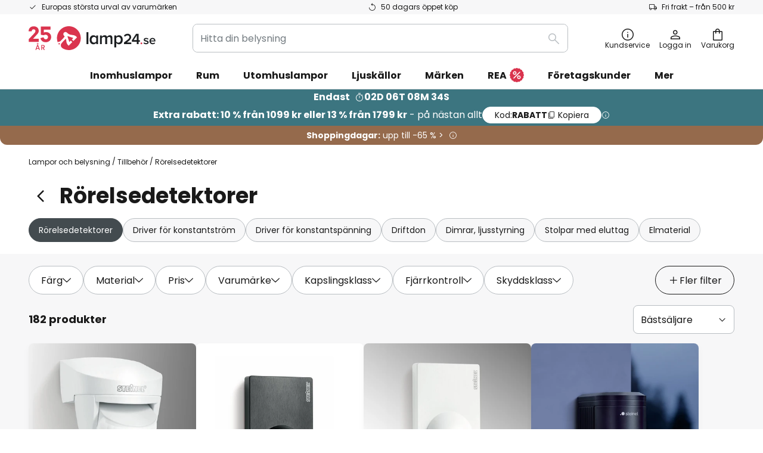

--- FILE ---
content_type: text/html; charset=UTF-8
request_url: https://www.lamp24.se/c/tillbehor/rorelsedetektorer
body_size: 88212
content:
 <!doctype html><html lang="sv"><head ><script nonce="Hb6Rd3tAWrBzamaMgQq35g==" data-prevent-move="text/x-magento-template">window.gdprAppliesGlobally=true;if(!("cmp_id" in window)||window.cmp_id<1){window.cmp_id=0}if(!("cmp_cdid" in window)){window.cmp_cdid="8076bd9482f5"}if(!("cmp_params" in window)){window.cmp_params=""}if(!("cmp_host" in window)){window.cmp_host="delivery.consentmanager.net"}if(!("cmp_cdn" in window)){window.cmp_cdn="cdn.consentmanager.net"}if(!("cmp_proto" in window)){window.cmp_proto="https:"}if(!("cmp_codesrc" in window)){window.cmp_codesrc="19"}window.cmp_getsupportedLangs=function(){var b=["DE","EN","FR","IT","NO","DA","FI","ES","PT","RO","BG","ET","EL","GA","HR","LV","LT","MT","NL","PL","SV","SK","SL","CS","HU","RU","SR","ZH","TR","UK","AR","BS"];if("cmp_customlanguages" in window){for(var a=0;a<window.cmp_customlanguages.length;a++){b.push(window.cmp_customlanguages[a].l.toUpperCase())}}return b};window.cmp_getRTLLangs=function(){var a=["AR"];if("cmp_customlanguages" in window){for(var b=0;b<window.cmp_customlanguages.length;b++){if("r" in window.cmp_customlanguages[b]&&window.cmp_customlanguages[b].r){a.push(window.cmp_customlanguages[b].l)}}}return a};window.cmp_getlang=function(j){if(typeof(j)!="boolean"){j=true}if(j&&typeof(cmp_getlang.usedlang)=="string"&&cmp_getlang.usedlang!==""){return cmp_getlang.usedlang}var g=window.cmp_getsupportedLangs();var c=[];var f=location.hash;var e=location.search;var a="languages" in navigator?navigator.languages:[];if(f.indexOf("cmplang=")!=-1){c.push(f.substr(f.indexOf("cmplang=")+8,2).toUpperCase())}else{if(e.indexOf("cmplang=")!=-1){c.push(e.substr(e.indexOf("cmplang=")+8,2).toUpperCase())}else{if("cmp_setlang" in window&&window.cmp_setlang!=""){c.push(window.cmp_setlang.toUpperCase())}else{if(a.length>0){for(var d=0;d<a.length;d++){c.push(a[d])}}}}}if("language" in navigator){c.push(navigator.language)}if("userLanguage" in navigator){c.push(navigator.userLanguage)}var h="";for(var d=0;d<c.length;d++){var b=c[d].toUpperCase();if(g.indexOf(b)!=-1){h=b;break}if(b.indexOf("-")!=-1){b=b.substr(0,2)}if(g.indexOf(b)!=-1){h=b;break}}if(h==""&&typeof(cmp_getlang.defaultlang)=="string"&&cmp_getlang.defaultlang!==""){return cmp_getlang.defaultlang}else{if(h==""){h="EN"}}h=h.toUpperCase();return h};(function(){var n=document;var p=window;var f="";var b="_en";if("cmp_getlang" in p){f=p.cmp_getlang().toLowerCase();if("cmp_customlanguages" in p){for(var h=0;h<p.cmp_customlanguages.length;h++){if(p.cmp_customlanguages[h].l.toUpperCase()==f.toUpperCase()){f="en";break}}}b="_"+f}function g(e,d){var l="";e+="=";var i=e.length;if(location.hash.indexOf(e)!=-1){l=location.hash.substr(location.hash.indexOf(e)+i,9999)}else{if(location.search.indexOf(e)!=-1){l=location.search.substr(location.search.indexOf(e)+i,9999)}else{return d}}if(l.indexOf("&")!=-1){l=l.substr(0,l.indexOf("&"))}return l}var j=("cmp_proto" in p)?p.cmp_proto:"https:";if(j!="http:"&&j!="https:"){j="https:"}var k=("cmp_ref" in p)?p.cmp_ref:location.href;var q=n.createElement("script");q.setAttribute("data-cmp-ab","1");var c=g("cmpdesign","");var a=g("cmpregulationkey","");var o=g("cmpatt","");q.src=j+"//"+p.cmp_host+"/delivery/cmp.php?"+("cmp_id" in p&&p.cmp_id>0?"id="+p.cmp_id:"")+("cmp_cdid" in p?"cdid="+p.cmp_cdid:"")+"&h="+encodeURIComponent(k)+(c!=""?"&cmpdesign="+encodeURIComponent(c):"")+(a!=""?"&cmpregulationkey="+encodeURIComponent(a):"")+(o!=""?"&cmatt="+encodeURIComponent(o):"")+("cmp_params" in p?"&"+p.cmp_params:"")+(n.cookie.length>0?"&__cmpfcc=1":"")+"&l="+f.toLowerCase()+"&o="+(new Date()).getTime();q.type="text/javascript";q.async=true;if(n.currentScript&&n.currentScript.parentElement){n.currentScript.parentElement.appendChild(q)}else{if(n.body){n.body.appendChild(q)}else{var m=n.getElementsByTagName("body");if(m.length==0){m=n.getElementsByTagName("div")}if(m.length==0){m=n.getElementsByTagName("span")}if(m.length==0){m=n.getElementsByTagName("ins")}if(m.length==0){m=n.getElementsByTagName("script")}if(m.length==0){m=n.getElementsByTagName("head")}if(m.length>0){m[0].appendChild(q)}}}var q=n.createElement("script");q.src=j+"//"+p.cmp_cdn+"/delivery/js/cmp"+b+".min.js";q.type="text/javascript";q.setAttribute("data-cmp-ab","1");q.async=true;if(n.currentScript&&n.currentScript.parentElement){n.currentScript.parentElement.appendChild(q)}else{if(n.body){n.body.appendChild(q)}else{var m=n.getElementsByTagName("body");if(m.length==0){m=n.getElementsByTagName("div")}if(m.length==0){m=n.getElementsByTagName("span")}if(m.length==0){m=n.getElementsByTagName("ins")}if(m.length==0){m=n.getElementsByTagName("script")}if(m.length==0){m=n.getElementsByTagName("head")}if(m.length>0){m[0].appendChild(q)}}}})();window.cmp_addFrame=function(b){if(!window.frames[b]){if(document.body){var a=document.createElement("iframe");a.style.cssText="display:none";if("cmp_cdn" in window&&"cmp_ultrablocking" in window&&window.cmp_ultrablocking>0){a.src="//"+window.cmp_cdn+"/delivery/empty.html"}a.name=b;document.body.appendChild(a)}else{window.setTimeout(window.cmp_addFrame,10,b)}}};window.cmp_rc=function(h){var b=document.cookie;var f="";var d=0;while(b!=""&&d<100){d++;while(b.substr(0,1)==" "){b=b.substr(1,b.length)}var g=b.substring(0,b.indexOf("="));if(b.indexOf(";")!=-1){var c=b.substring(b.indexOf("=")+1,b.indexOf(";"))}else{var c=b.substr(b.indexOf("=")+1,b.length)}if(h==g){f=c}var e=b.indexOf(";")+1;if(e==0){e=b.length}b=b.substring(e,b.length)}return(f)};window.cmp_stub=function(){var a=arguments;__cmp.a=__cmp.a||[];if(!a.length){return __cmp.a}else{if(a[0]==="ping"){if(a[1]===2){a[2]({gdprApplies:gdprAppliesGlobally,cmpLoaded:false,cmpStatus:"stub",displayStatus:"hidden",apiVersion:"2.0",cmpId:31},true)}else{a[2](false,true)}}else{if(a[0]==="getUSPData"){a[2]({version:1,uspString:window.cmp_rc("")},true)}else{if(a[0]==="getTCData"){__cmp.a.push([].slice.apply(a))}else{if(a[0]==="addEventListener"||a[0]==="removeEventListener"){__cmp.a.push([].slice.apply(a))}else{if(a.length==4&&a[3]===false){a[2]({},false)}else{__cmp.a.push([].slice.apply(a))}}}}}}};window.cmp_msghandler=function(d){var a=typeof d.data==="string";try{var c=a?JSON.parse(d.data):d.data}catch(f){var c=null}if(typeof(c)==="object"&&c!==null&&"__cmpCall" in c){var b=c.__cmpCall;window.__cmp(b.command,b.parameter,function(h,g){var e={__cmpReturn:{returnValue:h,success:g,callId:b.callId}};d.source.postMessage(a?JSON.stringify(e):e,"*")})}if(typeof(c)==="object"&&c!==null&&"__uspapiCall" in c){var b=c.__uspapiCall;window.__uspapi(b.command,b.version,function(h,g){var e={__uspapiReturn:{returnValue:h,success:g,callId:b.callId}};d.source.postMessage(a?JSON.stringify(e):e,"*")})}if(typeof(c)==="object"&&c!==null&&"__tcfapiCall" in c){var b=c.__tcfapiCall;window.__tcfapi(b.command,b.version,function(h,g){var e={__tcfapiReturn:{returnValue:h,success:g,callId:b.callId}};d.source.postMessage(a?JSON.stringify(e):e,"*")},b.parameter)}};window.cmp_setStub=function(a){if(!(a in window)||(typeof(window[a])!=="function"&&typeof(window[a])!=="object"&&(typeof(window[a])==="undefined"||window[a]!==null))){window[a]=window.cmp_stub;window[a].msgHandler=window.cmp_msghandler;window.addEventListener("message",window.cmp_msghandler,false)}};window.cmp_addFrame("__cmpLocator");if(!("cmp_disableusp" in window)||!window.cmp_disableusp){window.cmp_addFrame("__uspapiLocator")}if(!("cmp_disabletcf" in window)||!window.cmp_disabletcf){window.cmp_addFrame("__tcfapiLocator")}window.cmp_setStub("__cmp");if(!("cmp_disabletcf" in window)||!window.cmp_disabletcf){window.cmp_setStub("__tcfapi")}if(!("cmp_disableusp" in window)||!window.cmp_disableusp){window.cmp_setStub("__uspapi")};</script> <meta charset="utf-8"/>
<meta name="title" content="Rörelsedetektor - ekonomiskt &amp; säkert | Lamp24.se"/>
<meta name="description" content="Köp rörelsedetektorer online » Lamp24.se ✓Kända varumärken ✓Skymingsbrytare ✓Snabb leverans ✓Fraktfritt över 500kr » Köp din rörelsedetektor billigt här."/>
<meta name="robots" content="INDEX,FOLLOW"/>
<meta name="viewport" content="width=device-width, initial-scale=1"/>
<meta name="format-detection" content="telephone=no"/>
<title>Rörelsedetektor - ekonomiskt &amp; säkert | Lamp24.se</title>
<link  rel="stylesheet" type="text/css"  media="all" href="https://www.lamp24.se/static/version1769696562/base/Magento/base/default/mage/calendar.min.css" />
<link  rel="stylesheet" type="text/css"  media="all" href="https://www.lamp24.se/static/version1769696562/frontend/LW/LUX2/default/css/styles-m.min.css" />
<link  rel="stylesheet" type="text/css"  media="all" href="https://www.lamp24.se/static/version1769696562/base/Magento/base/default/jquery/uppy/dist/uppy-custom.min.css" />
<link  rel="stylesheet" type="text/css"  media="all" href="https://www.lamp24.se/static/version1769696562/frontend/Magento/base/default/Payone_Core/css/payone.min.css" />
<link  rel="stylesheet" type="text/css"  media="all" href="https://www.lamp24.se/static/version1769696562/frontend/Magento/base/default/LW_SwiperJs/lib/swiper.min.css" />
<link  rel="stylesheet" type="text/css"  media="screen and (min-width: 768px)" href="https://www.lamp24.se/static/version1769696562/frontend/LW/LUX2/default/css/styles-l.min.css" />






<link  rel="preload" as="font" crossorigin="anonymous" href="/asset/font/lw-iconfont-20251106/lw-iconfont.woff2" />
<link  rel="preload" as="font" crossorigin="anonymous" href="/asset/font/poppins/Poppins-Regular.woff2" />
<link  rel="preload" as="font" crossorigin="anonymous" href="/asset/font/poppins/Poppins-Bold.woff2" />
<link  rel="icon" type="image/png" sizes="48x48" href="/logo/lampenwelt/favicon-48x48.png" />
<link  rel="icon" type="image/svg+xml" href="/logo/lampenwelt/favicon.svg" />
<link  rel="shortcut icon" href="/logo/lampenwelt/favicon.ico" />
<link  rel="apple-touch-icon" sizes="180x180" href="/logo/lampenwelt/apple-touch-icon.png" />
<link  rel="manifest" href="/logo/lampenwelt/site.webmanifest" />
<link  rel="canonical" href="https://www.lamp24.se/c/tillbehor/rorelsedetektorer" />
   <script nonce="Hb6Rd3tAWrBzamaMgQq35g==" type="text/javascript" data-prevent-move="text/x-magento-template">
    window.dataLayer = window.dataLayer || [];
    window.dataLayer.push({"pageType":"categoryPage","deviceCategory":"d","topProductIds":["8505559","8505006","8505007"],"categoryPathNames":["accessories","bewegungsmelder"],"categoryProductCount":182,"categoryPageIndex":1,"breadcrumbIds":["287","292"]})</script> <script nonce="Hb6Rd3tAWrBzamaMgQq35g==" id="gtmScript" type="text/javascript" data-prevent-move="text/x-magento-template">
        const whenPageActivated = new Promise((resolve) => {
            if (document.prerendering) {
                document.addEventListener('prerenderingchange', resolve, {
                    once: true
                });
            } else {
                resolve();
            }
        });

        async function initAnalytics() {
            await whenPageActivated;

            window.dataLayer = window.dataLayer || [];
            window.dlCurrencyCode = "SEK";

            <!-- GOOGLE TAG MANAGER -->
            (function (w, d, s, l, i) {
                w[l] = w[l] || [];
                w[l].push({
                    'gtm.start': new Date().getTime(),
                    event: 'gtm.js'
                });
                var f = d.getElementsByTagName(s)[0],
                    j = d.createElement(s),
                    dl = l != 'dataLayer' ? '&l=' + l : '';
                j.async = true;
                j.src = 'https://collector.sst.lamp24.se/gtm.js?id=' + i + dl;
                var n = d.querySelector('[nonce]');
                n && j.setAttribute('nonce', n.nonce || n.getAttribute('nonce'));
                f.parentNode.insertBefore(j, f);
            })(window, document, 'script', 'dataLayer', 'GTM\u002DWTNBKFJG');
            <!-- END GOOGLE TAG MANAGER -->
        }

        initAnalytics();</script>     <style> .search-autocomplete { display: none !important; }</style>      <link href="https://www.lamp24.se/static/version1769696562/frontend/LW/base/default/Bloomreach_Connector/css/variables.min.css" rel="stylesheet">   <style></style>    <style></style>   <link rel="alternate" href="https://www.lamp24.se/c/tillbehor/rorelsedetektorer" hreflang="sv-SE"/> <link rel="alternate" href="https://www.lumories.bg/c/aksesoari/senzori-za-dvizhenie" hreflang="bg-BG"/> <link rel="alternate" href="https://www.lumories.cz/c/prislusenstvi/detektory-pohybu-senzory" hreflang="cs-CZ"/> <link rel="alternate" href="https://www.lampegiganten.dk/c/tilbehor/sensor" hreflang="da-DK"/> <link rel="alternate" href="https://www.lampenwelt.at/c/zubehor/bewegungsmelder" hreflang="de-AT"/> <link rel="alternate" href="https://www.lampenwelt.ch/c/zubehor/bewegungsmelder" hreflang="de-CH"/> <link rel="alternate" href="https://www.lampenwelt.de/c/zubehor/bewegungsmelder" hreflang="de-DE"/> <link rel="alternate" href="https://www.lumories.gr/c/a3esoyar/aisthhthres-kinhshs" hreflang="el-GR"/> <link rel="alternate" href="https://www.lights.co.uk/c/accessories/motion-sensors" hreflang="en-GB"/> <link rel="alternate" href="https://www.lights.ie/c/accessories/motion-sensors" hreflang="en-IE"/> <link rel="alternate" href="https://www.lampara.es/c/accesorios/sensores-de-movimiento" hreflang="es-ES"/> <link rel="alternate" href="https://www.lumories.ee/c/tarvikud/liikumisandurid" hreflang="et-EE"/> <link rel="alternate" href="https://www.nettilamppu.fi/c/tarvikkeet-lisalaitteet/liiketunnistimet-valoihin" hreflang="fi-FI"/> <link rel="alternate" href="https://fr.lumories.ch/c/accessoires/detecteurs-de-mouvement" hreflang="fr-CH"/> <link rel="alternate" href="https://www.luminaire.fr/c/accessoires/detecteurs-de-mouvement" hreflang="fr-FR"/> <link rel="alternate" href="https://www.lumories.hr/c/pribor/detektor-pokreta" hreflang="hr-HR"/> <link rel="alternate" href="https://www.feny24.hu/c/kiegeszitok/mozgaserzekelok" hreflang="hu-HU"/> <link rel="alternate" href="https://www.lampade.it/c/accessori/sensori-di-movimento" hreflang="it-IT"/> <link rel="alternate" href="https://www.lumories.lt/c/priedai/judesio-jutikliai" hreflang="lt-LT"/> <link rel="alternate" href="https://www.lumories.lv/c/piederumi/kustibas-sensori" hreflang="lv-LV"/> <link rel="alternate" href="https://www.lampegiganten.no/c/tilbehor/sensor" hreflang="nb-NO"/> <link rel="alternate" href="https://www.lampen24.be/c/accessoires/bewegingssensoren" hreflang="nl-BE"/> <link rel="alternate" href="https://www.lampen24.nl/c/accessoires/bewegingssensoren" hreflang="nl-NL"/> <link rel="alternate" href="https://www.lampy.pl/c/akcesoria-dodatkowe/czujnik-ruchu" hreflang="pl-PL"/> <link rel="alternate" href="https://www.lumories.pt/c/acessorios-para-lampadas/sensores-de-movimento" hreflang="pt-PT"/> <link rel="alternate" href="https://www.lumories.ro/c/accesorii/senzori-de-miscare" hreflang="ro-RO"/> <link rel="alternate" href="https://www.lumories.sk/c/prislusenstvo/detektory-pohybu-senzory" hreflang="sk-SK"/> <link rel="alternate" href="https://www.lumories.si/c/dodatna-oprema/senzorji-za-gibanje" hreflang="sl-SI"/> <link rel="alternate" href="https://www.lights.co.uk/c/accessories/motion-sensors" hreflang="x-default"/><!--We can use this context to add some thing in future-->    <script nonce="Hb6Rd3tAWrBzamaMgQq35g==" data-prevent-move="text/x-magento-template">
    window.kameleoonQueue = window.kameleoonQueue || [];</script><script nonce="Hb6Rd3tAWrBzamaMgQq35g==" data-prevent-move="text/x-magento-template"
        src="//pu8bufhtgh.kameleoon.eu/kameleoon.js"
        async=""></script> <script nonce="Hb6Rd3tAWrBzamaMgQq35g==" type="text/javascript" data-prevent-move="text/x-magento-template">
    ;window.NREUM || (NREUM = {});
    NREUM.init = {
         distributed_tracing: { enabled: true },
        privacy: { cookies_enabled: true },
    };
    ;NREUM.loader_config = {
        accountID: '3827620',
        trustKey: '3827620',
        agentID: "538461995",
        licenseKey: 'NRJS-a9f247f553a89a71d7d',
        applicationID: "390974305",
    };
    ;NREUM.info = {
        beacon: 'bam.eu01.nr-data.net',
        errorBeacon: 'bam.eu01.nr-data.net',
        licenseKey: 'NRJS-a9f247f553a89a71d7d',
        applicationID: "390974305",
        sa: 1,
    };
    ;/*! For license information please see nr - loader - spa - 1.285.0.min.js.LICENSE.txt */
    (() => {
        var e, t, r = {
            8122: (e, t, r) => {
                'use strict';
                r.d(t, { a: () => i });
                var n = r(944);

                function i(e, t) {
                    try {
                        if (!e || 'object' != typeof e) return (0, n.R)(3);
                        if (!t || 'object' != typeof t) return (0, n.R)(4);
                        const r = Object.create(Object.getPrototypeOf(t), Object.getOwnPropertyDescriptors(t)),
                            o = 0 === Object.keys(r).length ? e : r;
                        for (let a in o) if (void 0 !== e[a]) try {
                            if (null === e[a]) {
                                r[a] = null;
                                continue;
                            }
                            Array.isArray(e[a]) && Array.isArray(t[a]) ? r[a] = Array.from(new Set([...e[a], ...t[a]])) : 'object' == typeof e[a] && 'object' == typeof t[a] ? r[a] = i(e[a], t[a]) : r[a] = e[a];
                        } catch (e) {
                            (0, n.R)(1, e);
                        }
                        return r;
                    } catch (e) {
                        (0, n.R)(2, e);
                    }
                }
            }, 2555: (e, t, r) => {
                'use strict';
                r.d(t, { Vp: () => c, fn: () => s, x1: () => u });
                var n = r(384), i = r(8122);
                const o = {
                    beacon: n.NT.beacon,
                    errorBeacon: n.NT.errorBeacon,
                    licenseKey: void 0,
                    applicationID: void 0,
                    sa: void 0,
                    queueTime: void 0,
                    applicationTime: void 0,
                    ttGuid: void 0,
                    user: void 0,
                    account: void 0,
                    product: void 0,
                    extra: void 0,
                    jsAttributes: {},
                    userAttributes: void 0,
                    atts: void 0,
                    transactionName: void 0,
                    tNamePlain: void 0,
                }, a = {};

                function s(e) {
                    try {
                        const t = c(e);
                        return !!t.licenseKey && !!t.errorBeacon && !!t.applicationID;
                    } catch (e) {
                        return !1;
                    }
                }

                function c(e) {
                    if (!e) throw new Error('All info objects require an agent identifier!');
                    if (!a[e]) throw new Error('Info for '.concat(e, ' was never set'));
                    return a[e];
                }

                function u(e, t) {
                    if (!e) throw new Error('All info objects require an agent identifier!');
                    a[e] = (0, i.a)(t, o);
                    const r = (0, n.nY)(e);
                    r && (r.info = a[e]);
                }
            }, 9417: (e, t, r) => {
                'use strict';
                r.d(t, { D0: () => h, gD: () => g, xN: () => p });
                var n = r(3333);
                const i = e => {
                    if (!e || 'string' != typeof e) return !1;
                    try {
                        document.createDocumentFragment().querySelector(e);
                    } catch {
                        return !1;
                    }
                    return !0;
                };
                var o = r(2614), a = r(944), s = r(384), c = r(8122);
                const u = '[data-nr-mask]', d = () => {
                    const e = {
                        feature_flags: [],
                        experimental: { marks: !1, measures: !1, resources: !1 },
                        mask_selector: '*',
                        block_selector: '[data-nr-block]',
                        mask_input_options: {
                            color: !1,
                            date: !1,
                            'datetime-local': !1,
                            email: !1,
                            month: !1,
                            number: !1,
                            range: !1,
                            search: !1,
                            tel: !1,
                            text: !1,
                            time: !1,
                            url: !1,
                            week: !1,
                            textarea: !1,
                            select: !1,
                            password: !0,
                        },
                    };
                    return {
                        ajax: { deny_list: void 0, block_internal: !0, enabled: !0, autoStart: !0 },
                        distributed_tracing: {
                            enabled: void 0,
                            exclude_newrelic_header: void 0,
                            cors_use_newrelic_header: void 0,
                            cors_use_tracecontext_headers: void 0,
                            allowed_origins: void 0,
                        },
                        get feature_flags() {
                            return e.feature_flags;
                        },
                        set feature_flags(t) {
                            e.feature_flags = t;
                        },
                        generic_events: { enabled: !0, autoStart: !0 },
                        harvest: { interval: 30 },
                        jserrors: { enabled: !0, autoStart: !0 },
                        logging: { enabled: !0, autoStart: !0 },
                        metrics: { enabled: !0, autoStart: !0 },
                        obfuscate: void 0,
                        page_action: { enabled: !0 },
                        page_view_event: { enabled: !0, autoStart: !0 },
                        page_view_timing: { enabled: !0, autoStart: !0 },
                        performance: {
                            get capture_marks() {
                                return e.feature_flags.includes(n.$v.MARKS) || e.experimental.marks;
                            }, set capture_marks(t) {
                                e.experimental.marks = t;
                            }, get capture_measures() {
                                return e.feature_flags.includes(n.$v.MEASURES) || e.experimental.measures;
                            }, set capture_measures(t) {
                                e.experimental.measures = t;
                            }, capture_detail: !0, resources: {
                                get enabled() {
                                    return e.feature_flags.includes(n.$v.RESOURCES) || e.experimental.resources;
                                }, set enabled(t) {
                                    e.experimental.resources = t;
                                }, asset_types: [], first_party_domains: [], ignore_newrelic: !0,
                            },
                        },
                        privacy: { cookies_enabled: !0 },
                        proxy: { assets: void 0, beacon: void 0 },
                        session: { expiresMs: o.wk, inactiveMs: o.BB },
                        session_replay: {
                            autoStart: !0,
                            enabled: !1,
                            preload: !1,
                            sampling_rate: 10,
                            error_sampling_rate: 100,
                            collect_fonts: !1,
                            inline_images: !1,
                            fix_stylesheets: !0,
                            mask_all_inputs: !0,
                            get mask_text_selector() {
                                return e.mask_selector;
                            },
                            set mask_text_selector(t) {
                                i(t) ? e.mask_selector = ''.concat(t, ',').concat(u) : '' === t || null === t ? e.mask_selector = u : (0, a.R)(5, t);
                            },
                            get block_class() {
                                return 'nr-block';
                            },
                            get ignore_class() {
                                return 'nr-ignore';
                            },
                            get mask_text_class() {
                                return 'nr-mask';
                            },
                            get block_selector() {
                                return e.block_selector;
                            },
                            set block_selector(t) {
                                i(t) ? e.block_selector += ','.concat(t) : '' !== t && (0, a.R)(6, t);
                            },
                            get mask_input_options() {
                                return e.mask_input_options;
                            },
                            set mask_input_options(t) {
                                t && 'object' == typeof t ? e.mask_input_options = {
                                    ...t,
                                    password: !0,
                                } : (0, a.R)(7, t);
                            },
                        },
                        session_trace: { enabled: !0, autoStart: !0 },
                        soft_navigations: { enabled: !0, autoStart: !0 },
                        spa: { enabled: !0, autoStart: !0 },
                        ssl: void 0,
                        user_actions: { enabled: !0, elementAttributes: ['id', 'className', 'tagName', 'type'] },
                    };
                }, l = {}, f = 'All configuration objects require an agent identifier!';

                function h(e) {
                    if (!e) throw new Error(f);
                    if (!l[e]) throw new Error('Configuration for '.concat(e, ' was never set'));
                    return l[e];
                }

                function p(e, t) {
                    if (!e) throw new Error(f);
                    l[e] = (0, c.a)(t, d());
                    const r = (0, s.nY)(e);
                    r && (r.init = l[e]);
                }

                function g(e, t) {
                    if (!e) throw new Error(f);
                    var r = h(e);
                    if (r) {
                        for (var n = t.split('.'), i = 0; i < n.length - 1; i++) if ('object' != typeof (r = r[n[i]])) return;
                        r = r[n[n.length - 1]];
                    }
                    return r;
                }
            }, 5603: (e, t, r) => {
                'use strict';
                r.d(t, { a: () => c, o: () => s });
                var n = r(384), i = r(8122);
                const o = {
                    accountID: void 0,
                    trustKey: void 0,
                    agentID: void 0,
                    licenseKey: void 0,
                    applicationID: void 0,
                    xpid: void 0,
                }, a = {};

                function s(e) {
                    if (!e) throw new Error('All loader-config objects require an agent identifier!');
                    if (!a[e]) throw new Error('LoaderConfig for '.concat(e, ' was never set'));
                    return a[e];
                }

                function c(e, t) {
                    if (!e) throw new Error('All loader-config objects require an agent identifier!');
                    a[e] = (0, i.a)(t, o);
                    const r = (0, n.nY)(e);
                    r && (r.loader_config = a[e]);
                }
            }, 3371: (e, t, r) => {
                'use strict';
                r.d(t, { V: () => f, f: () => l });
                var n = r(8122), i = r(384), o = r(6154), a = r(9324);
                let s = 0;
                const c = { buildEnv: a.F3, distMethod: a.Xs, version: a.xv, originTime: o.WN }, u = {
                    customTransaction: void 0,
                    disabled: !1,
                    isolatedBacklog: !1,
                    loaderType: void 0,
                    maxBytes: 3e4,
                    onerror: void 0,
                    ptid: void 0,
                    releaseIds: {},
                    appMetadata: {},
                    session: void 0,
                    denyList: void 0,
                    timeKeeper: void 0,
                    obfuscator: void 0,
                    harvester: void 0,
                }, d = {};

                function l(e) {
                    if (!e) throw new Error('All runtime objects require an agent identifier!');
                    if (!d[e]) throw new Error('Runtime for '.concat(e, ' was never set'));
                    return d[e];
                }

                function f(e, t) {
                    if (!e) throw new Error('All runtime objects require an agent identifier!');
                    d[e] = { ...(0, n.a)(t, u), ...c }, Object.hasOwnProperty.call(d[e], 'harvestCount') || Object.defineProperty(d[e], 'harvestCount', { get: () => ++s });
                    const r = (0, i.nY)(e);
                    r && (r.runtime = d[e]);
                }
            }, 9324: (e, t, r) => {
                'use strict';
                r.d(t, { F3: () => i, Xs: () => o, Yq: () => a, xv: () => n });
                const n = '1.285.0', i = 'PROD', o = 'CDN', a = '^2.0.0-alpha.18';
            }, 6154: (e, t, r) => {
                'use strict';
                r.d(t, {
                    A4: () => s,
                    OF: () => d,
                    RI: () => i,
                    WN: () => h,
                    bv: () => o,
                    gm: () => a,
                    lR: () => f,
                    m: () => u,
                    mw: () => c,
                    sb: () => l,
                });
                var n = r(1863);
                const i = 'undefined' != typeof window && !!window.document,
                    o = 'undefined' != typeof WorkerGlobalScope && ('undefined' != typeof self && self instanceof WorkerGlobalScope && self.navigator instanceof WorkerNavigator || 'undefined' != typeof globalThis && globalThis instanceof WorkerGlobalScope && globalThis.navigator instanceof WorkerNavigator),
                    a = i ? window : 'undefined' != typeof WorkerGlobalScope && ('undefined' != typeof self && self instanceof WorkerGlobalScope && self || 'undefined' != typeof globalThis && globalThis instanceof WorkerGlobalScope && globalThis),
                    s = 'complete' === a?.document?.readyState, c = Boolean('hidden' === a?.document?.visibilityState),
                    u = '' + a?.location, d = /iPad|iPhone|iPod/.test(a.navigator?.userAgent),
                    l = d && 'undefined' == typeof SharedWorker, f = (() => {
                        const e = a.navigator?.userAgent?.match(/Firefox[/\s](\d+\.\d+)/);
                        return Array.isArray(e) && e.length >= 2 ? +e[1] : 0;
                    })(), h = Date.now() - (0, n.t)();
            }, 7295: (e, t, r) => {
                'use strict';
                r.d(t, { Xv: () => a, gX: () => i, iW: () => o });
                var n = [];

                function i(e) {
                    if (!e || o(e)) return !1;
                    if (0 === n.length) return !0;
                    for (var t = 0; t < n.length; t++) {
                        var r = n[t];
                        if ('*' === r.hostname) return !1;
                        if (s(r.hostname, e.hostname) && c(r.pathname, e.pathname)) return !1;
                    }
                    return !0;
                }

                function o(e) {
                    return void 0 === e.hostname;
                }

                function a(e) {
                    if (n = [], e && e.length) for (var t = 0; t < e.length; t++) {
                        let r = e[t];
                        if (!r) continue;
                        0 === r.indexOf('http://') ? r = r.substring(7) : 0 === r.indexOf('https://') && (r = r.substring(8));
                        const i = r.indexOf('/');
                        let o, a;
                        i > 0 ? (o = r.substring(0, i), a = r.substring(i)) : (o = r, a = '');
                        let [s] = o.split(':');
                        n.push({ hostname: s, pathname: a });
                    }
                }

                function s(e, t) {
                    return !(e.length > t.length) && t.indexOf(e) === t.length - e.length;
                }

                function c(e, t) {
                    return 0 === e.indexOf('/') && (e = e.substring(1)), 0 === t.indexOf('/') && (t = t.substring(1)), '' === e || e === t;
                }
            }, 3241: (e, t, r) => {
                'use strict';
                r.d(t, { W: () => o });
                var n = r(6154);
                const i = 'newrelic';

                function o(e = {}) {
                    try {
                        n.gm.dispatchEvent(new CustomEvent(i, { detail: e }));
                    } catch (e) {
                    }
                }
            }, 1687: (e, t, r) => {
                'use strict';
                r.d(t, { Ak: () => c, Ze: () => l, x3: () => u });
                var n = r(7836), i = r(3606), o = r(860), a = r(2646);
                const s = {};

                function c(e, t) {
                    const r = { staged: !1, priority: o.P3[t] || 0 };
                    d(e), s[e].get(t) || s[e].set(t, r);
                }

                function u(e, t) {
                    e && s[e] && (s[e].get(t) && s[e].delete(t), h(e, t, !1), s[e].size && f(e));
                }

                function d(e) {
                    if (!e) throw new Error('agentIdentifier required');
                    s[e] || (s[e] = new Map);
                }

                function l(e = '', t = 'feature', r = !1) {
                    if (d(e), !e || !s[e].get(t) || r) return h(e, t);
                    s[e].get(t).staged = !0, f(e);
                }

                function f(e) {
                    const t = Array.from(s[e]);
                    t.every((([e, t]) => t.staged)) && (t.sort(((e, t) => e[1].priority - t[1].priority)), t.forEach((([t]) => {
                        s[e].delete(t), h(e, t);
                    })));
                }

                function h(e, t, r = !0) {
                    const o = e ? n.ee.get(e) : n.ee, s = i.i.handlers;
                    if (!o.aborted && o.backlog && s) {
                        if (r) {
                            const e = o.backlog[t], r = s[t];
                            if (r) {
                                for (let t = 0; e && t < e.length; ++t) p(e[t], r);
                                Object.entries(r).forEach((([e, t]) => {
                                    Object.values(t || {}).forEach((t => {
                                        t[0]?.on && t[0]?.context() instanceof a.y && t[0].on(e, t[1]);
                                    }));
                                }));
                            }
                        }
                        o.isolatedBacklog || delete s[t], o.backlog[t] = null, o.emit('drain-' + t, []);
                    }
                }

                function p(e, t) {
                    var r = e[1];
                    Object.values(t[r] || {}).forEach((t => {
                        var r = e[0];
                        if (t[0] === r) {
                            var n = t[1], i = e[3], o = e[2];
                            n.apply(i, o);
                        }
                    }));
                }
            }, 7836: (e, t, r) => {
                'use strict';
                r.d(t, { P: () => c, ee: () => u });
                var n = r(384), i = r(8990), o = r(3371), a = r(2646), s = r(5607);
                const c = 'nr@context:'.concat(s.W), u = function e(t, r) {
                    var n = {}, s = {}, d = {}, l = !1;
                    try {
                        l = 16 === r.length && (0, o.f)(r).isolatedBacklog;
                    } catch (e) {
                    }
                    var f = {
                        on: p,
                        addEventListener: p,
                        removeEventListener: function(e, t) {
                            var r = n[e];
                            if (!r) return;
                            for (var i = 0; i < r.length; i++) r[i] === t && r.splice(i, 1);
                        },
                        emit: function(e, r, n, i, o) {
                            !1 !== o && (o = !0);
                            if (u.aborted && !i) return;
                            t && o && t.emit(e, r, n);
                            for (var a = h(n), c = g(e), d = c.length, l = 0; l < d; l++) c[l].apply(a, r);
                            var p = v()[s[e]];
                            p && p.push([f, e, r, a]);
                            return a;
                        },
                        get: m,
                        listeners: g,
                        context: h,
                        buffer: function(e, t) {
                            const r = v();
                            if (t = t || 'feature', f.aborted) return;
                            Object.entries(e || {}).forEach((([e, n]) => {
                                s[n] = t, t in r || (r[t] = []);
                            }));
                        },
                        abort: function() {
                            f._aborted = !0, Object.keys(f.backlog).forEach((e => {
                                delete f.backlog[e];
                            }));
                        },
                        isBuffering: function(e) {
                            return !!v()[s[e]];
                        },
                        debugId: r,
                        backlog: l ? {} : t && 'object' == typeof t.backlog ? t.backlog : {},
                        isolatedBacklog: l,
                    };
                    return Object.defineProperty(f, 'aborted', {
                        get: () => {
                            let e = f._aborted || !1;
                            return e || (t && (e = t.aborted), e);
                        },
                    }), f;

                    function h(e) {
                        return e && e instanceof a.y ? e : e ? (0, i.I)(e, c, (() => new a.y(c))) : new a.y(c);
                    }

                    function p(e, t) {
                        n[e] = g(e).concat(t);
                    }

                    function g(e) {
                        return n[e] || [];
                    }

                    function m(t) {
                        return d[t] = d[t] || e(f, t);
                    }

                    function v() {
                        return f.backlog;
                    }
                }(void 0, 'globalEE'), d = (0, n.Zm)();
                d.ee || (d.ee = u);
            }, 2646: (e, t, r) => {
                'use strict';
                r.d(t, { y: () => n });

                class n {
                    constructor(e) {
                        this.contextId = e;
                    }
                }
            }, 9908: (e, t, r) => {
                'use strict';
                r.d(t, { d: () => n, p: () => i });
                var n = r(7836).ee.get('handle');

                function i(e, t, r, i, o) {
                    o ? (o.buffer([e], i), o.emit(e, t, r)) : (n.buffer([e], i), n.emit(e, t, r));
                }
            }, 3606: (e, t, r) => {
                'use strict';
                r.d(t, { i: () => o });
                var n = r(9908);
                o.on = a;
                var i = o.handlers = {};

                function o(e, t, r, o) {
                    a(o || n.d, i, e, t, r);
                }

                function a(e, t, r, i, o) {
                    o || (o = 'feature'), e || (e = n.d);
                    var a = t[o] = t[o] || {};
                    (a[r] = a[r] || []).push([e, i]);
                }
            }, 3878: (e, t, r) => {
                'use strict';

                function n(e, t) {
                    return { capture: e, passive: !1, signal: t };
                }

                function i(e, t, r = !1, i) {
                    window.addEventListener(e, t, n(r, i));
                }

                function o(e, t, r = !1, i) {
                    document.addEventListener(e, t, n(r, i));
                }

                r.d(t, { DD: () => o, jT: () => n, sp: () => i });
            }, 5607: (e, t, r) => {
                'use strict';
                r.d(t, { W: () => n });
                const n = (0, r(9566).bz)();
            }, 9566: (e, t, r) => {
                'use strict';
                r.d(t, { LA: () => s, ZF: () => c, bz: () => a, el: () => u });
                var n = r(6154);
                const i = 'xxxxxxxx-xxxx-4xxx-yxxx-xxxxxxxxxxxx';

                function o(e, t) {
                    return e ? 15 & e[t] : 16 * Math.random() | 0;
                }

                function a() {
                    const e = n.gm?.crypto || n.gm?.msCrypto;
                    let t, r = 0;
                    return e && e.getRandomValues && (t = e.getRandomValues(new Uint8Array(30))), i.split('').map((e => 'x' === e ? o(t, r++).toString(16) : 'y' === e ? (3 & o() | 8).toString(16) : e)).join('');
                }

                function s(e) {
                    const t = n.gm?.crypto || n.gm?.msCrypto;
                    let r, i = 0;
                    t && t.getRandomValues && (r = t.getRandomValues(new Uint8Array(e)));
                    const a = [];
                    for (var s = 0; s < e; s++) a.push(o(r, i++).toString(16));
                    return a.join('');
                }

                function c() {
                    return s(16);
                }

                function u() {
                    return s(32);
                }
            }, 2614: (e, t, r) => {
                'use strict';
                r.d(t, { BB: () => a, H3: () => n, g: () => u, iL: () => c, tS: () => s, uh: () => i, wk: () => o });
                const n = 'NRBA', i = 'SESSION', o = 144e5, a = 18e5, s = {
                    STARTED: 'session-started',
                    PAUSE: 'session-pause',
                    RESET: 'session-reset',
                    RESUME: 'session-resume',
                    UPDATE: 'session-update',
                }, c = { SAME_TAB: 'same-tab', CROSS_TAB: 'cross-tab' }, u = { OFF: 0, FULL: 1, ERROR: 2 };
            }, 1863: (e, t, r) => {
                'use strict';

                function n() {
                    return Math.floor(performance.now());
                }

                r.d(t, { t: () => n });
            }, 7485: (e, t, r) => {
                'use strict';
                r.d(t, { D: () => i });
                var n = r(6154);

                function i(e) {
                    if (0 === (e || '').indexOf('data:')) return { protocol: 'data' };
                    try {
                        const t = new URL(e, location.href), r = {
                            port: t.port,
                            hostname: t.hostname,
                            pathname: t.pathname,
                            search: t.search,
                            protocol: t.protocol.slice(0, t.protocol.indexOf(':')),
                            sameOrigin: t.protocol === n.gm?.location?.protocol && t.host === n.gm?.location?.host,
                        };
                        return r.port && '' !== r.port || ('http:' === t.protocol && (r.port = '80'), 'https:' === t.protocol && (r.port = '443')), r.pathname && '' !== r.pathname ? r.pathname.startsWith('/') || (r.pathname = '/'.concat(r.pathname)) : r.pathname = '/', r;
                    } catch (e) {
                        return {};
                    }
                }
            }, 944: (e, t, r) => {
                'use strict';

                function n(e, t) {
                    'function' == typeof console.debug && console.debug('New Relic Warning: https://github.com/newrelic/newrelic-browser-agent/blob/main/docs/warning-codes.md#'.concat(e), t);
                }

                r.d(t, { R: () => n });
            }, 5701: (e, t, r) => {
                'use strict';
                r.d(t, { B: () => a, t: () => s });
                var n = r(7836), i = r(3241);
                const o = new Set, a = {};

                function s(e, t) {
                    const r = n.ee.get(t);
                    a[t] ??= {}, e && 'object' == typeof e && (o.has(t) || (r.emit('rumresp', [e]), a[t] = e, o.add(t), (0, i.W)({
                        agentIdentifier: t,
                        loaded: !0,
                        type: 'lifecycle',
                        name: 'load',
                        feature: void 0,
                        data: e,
                    })));
                }
            }, 8990: (e, t, r) => {
                'use strict';
                r.d(t, { I: () => i });
                var n = Object.prototype.hasOwnProperty;

                function i(e, t, r) {
                    if (n.call(e, t)) return e[t];
                    var i = r();
                    if (Object.defineProperty && Object.keys) try {
                        return Object.defineProperty(e, t, { value: i, writable: !0, enumerable: !1 }), i;
                    } catch (e) {
                    }
                    return e[t] = i, i;
                }
            }, 6389: (e, t, r) => {
                'use strict';

                function n(e, t = 500, r = {}) {
                    const n = r?.leading || !1;
                    let i;
                    return (...r) => {
                        n && void 0 === i && (e.apply(this, r), i = setTimeout((() => {
                            i = clearTimeout(i);
                        }), t)), n || (clearTimeout(i), i = setTimeout((() => {
                            e.apply(this, r);
                        }), t));
                    };
                }

                function i(e) {
                    let t = !1;
                    return (...r) => {
                        t || (t = !0, e.apply(this, r));
                    };
                }

                r.d(t, { J: () => i, s: () => n });
            }, 3304: (e, t, r) => {
                'use strict';
                r.d(t, { A: () => o });
                var n = r(7836);
                const i = () => {
                    const e = new WeakSet;
                    return (t, r) => {
                        if ('object' == typeof r && null !== r) {
                            if (e.has(r)) return;
                            e.add(r);
                        }
                        return r;
                    };
                };

                function o(e) {
                    try {
                        return JSON.stringify(e, i()) ?? '';
                    } catch (e) {
                        try {
                            n.ee.emit('internal-error', [e]);
                        } catch (e) {
                        }
                        return '';
                    }
                }
            }, 5289: (e, t, r) => {
                'use strict';
                r.d(t, { GG: () => o, sB: () => a });
                var n = r(3878);

                function i() {
                    return 'undefined' == typeof document || 'complete' === document.readyState;
                }

                function o(e, t) {
                    if (i()) return e();
                    (0, n.sp)('load', e, t);
                }

                function a(e) {
                    if (i()) return e();
                    (0, n.DD)('DOMContentLoaded', e);
                }
            }, 384: (e, t, r) => {
                'use strict';
                r.d(t, { NT: () => o, US: () => d, Zm: () => a, bQ: () => c, dV: () => s, nY: () => u, pV: () => l });
                var n = r(6154), i = r(1863);
                const o = { beacon: 'bam.nr-data.net', errorBeacon: 'bam.nr-data.net' };

                function a() {
                    return n.gm.NREUM || (n.gm.NREUM = {}), void 0 === n.gm.newrelic && (n.gm.newrelic = n.gm.NREUM), n.gm.NREUM;
                }

                function s() {
                    let e = a();
                    return e.o || (e.o = {
                        ST: n.gm.setTimeout,
                        SI: n.gm.setImmediate,
                        CT: n.gm.clearTimeout,
                        XHR: n.gm.XMLHttpRequest,
                        REQ: n.gm.Request,
                        EV: n.gm.Event,
                        PR: n.gm.Promise,
                        MO: n.gm.MutationObserver,
                        FETCH: n.gm.fetch,
                        WS: n.gm.WebSocket,
                    }), e;
                }

                function c(e, t) {
                    let r = a();
                    r.initializedAgents ??= {}, t.initializedAt = {
                        ms: (0, i.t)(),
                        date: new Date,
                    }, r.initializedAgents[e] = t;
                }

                function u(e) {
                    let t = a();
                    return t.initializedAgents?.[e];
                }

                function d(e, t) {
                    a()[e] = t;
                }

                function l() {
                    return function() {
                        let e = a();
                        const t = e.info || {};
                        e.info = { beacon: o.beacon, errorBeacon: o.errorBeacon, ...t };
                    }(), function() {
                        let e = a();
                        const t = e.init || {};
                        e.init = { ...t };
                    }(), s(), function() {
                        let e = a();
                        const t = e.loader_config || {};
                        e.loader_config = { ...t };
                    }(), a();
                }
            }, 2843: (e, t, r) => {
                'use strict';
                r.d(t, { u: () => i });
                var n = r(3878);

                function i(e, t = !1, r, i) {
                    (0, n.DD)('visibilitychange', (function() {
                        if (t) return void ('hidden' === document.visibilityState && e());
                        e(document.visibilityState);
                    }), r, i);
                }
            }, 8139: (e, t, r) => {
                'use strict';
                r.d(t, { u: () => f });
                var n = r(7836), i = r(3434), o = r(8990), a = r(6154);
                const s = {}, c = a.gm.XMLHttpRequest, u = 'addEventListener', d = 'removeEventListener',
                    l = 'nr@wrapped:'.concat(n.P);

                function f(e) {
                    var t = function(e) {
                        return (e || n.ee).get('events');
                    }(e);
                    if (s[t.debugId]++) return t;
                    s[t.debugId] = 1;
                    var r = (0, i.YM)(t, !0);

                    function f(e) {
                        r.inPlace(e, [u, d], '-', p);
                    }

                    function p(e, t) {
                        return e[1];
                    }

                    return 'getPrototypeOf' in Object && (a.RI && h(document, f), c && h(c.prototype, f), h(a.gm, f)), t.on(u + '-start', (function(e, t) {
                        var n = e[1];
                        if (null !== n && ('function' == typeof n || 'object' == typeof n)) {
                            var i = (0, o.I)(n, l, (function() {
                                var e = {
                                    object: function() {
                                        if ('function' != typeof n.handleEvent) return;
                                        return n.handleEvent.apply(n, arguments);
                                    }, function: n,
                                }[typeof n];
                                return e ? r(e, 'fn-', null, e.name || 'anonymous') : n;
                            }));
                            this.wrapped = e[1] = i;
                        }
                    })), t.on(d + '-start', (function(e) {
                        e[1] = this.wrapped || e[1];
                    })), t;
                }

                function h(e, t, ...r) {
                    let n = e;
                    for (; 'object' == typeof n && !Object.prototype.hasOwnProperty.call(n, u);) n = Object.getPrototypeOf(n);
                    n && t(n, ...r);
                }
            }, 3434: (e, t, r) => {
                'use strict';
                r.d(t, { Jt: () => o, YM: () => c });
                var n = r(7836), i = r(5607);
                const o = 'nr@original:'.concat(i.W);
                var a = Object.prototype.hasOwnProperty, s = !1;

                function c(e, t) {
                    return e || (e = n.ee), r.inPlace = function(e, t, n, i, o) {
                        n || (n = '');
                        const a = '-' === n.charAt(0);
                        for (let s = 0; s < t.length; s++) {
                            const c = t[s], u = e[c];
                            d(u) || (e[c] = r(u, a ? c + n : n, i, c, o));
                        }
                    }, r.flag = o, r;

                    function r(t, r, n, s, c) {
                        return d(t) ? t : (r || (r = ''), nrWrapper[o] = t, function(e, t, r) {
                            if (Object.defineProperty && Object.keys) try {
                                return Object.keys(e).forEach((function(r) {
                                    Object.defineProperty(t, r, {
                                        get: function() {
                                            return e[r];
                                        }, set: function(t) {
                                            return e[r] = t, t;
                                        },
                                    });
                                })), t;
                            } catch (e) {
                                u([e], r);
                            }
                            for (var n in e) a.call(e, n) && (t[n] = e[n]);
                        }(t, nrWrapper, e), nrWrapper);

                        function nrWrapper() {
                            var o, a, d, l;
                            try {
                                a = this, o = [...arguments], d = 'function' == typeof n ? n(o, a) : n || {};
                            } catch (t) {
                                u([t, '', [o, a, s], d], e);
                            }
                            i(r + 'start', [o, a, s], d, c);
                            try {
                                return l = t.apply(a, o);
                            } catch (e) {
                                throw i(r + 'err', [o, a, e], d, c), e;
                            } finally {
                                i(r + 'end', [o, a, l], d, c);
                            }
                        }
                    }

                    function i(r, n, i, o) {
                        if (!s || t) {
                            var a = s;
                            s = !0;
                            try {
                                e.emit(r, n, i, t, o);
                            } catch (t) {
                                u([t, r, n, i], e);
                            }
                            s = a;
                        }
                    }
                }

                function u(e, t) {
                    t || (t = n.ee);
                    try {
                        t.emit('internal-error', e);
                    } catch (e) {
                    }
                }

                function d(e) {
                    return !(e && 'function' == typeof e && e.apply && !e[o]);
                }
            }, 9414: (e, t, r) => {
                'use strict';
                r.d(t, { J: () => c });
                var n = r(7836), i = r(2646), o = r(944), a = r(3434);
                const s = new Map;

                function c(e, t, r, c) {
                    if ('object' != typeof t || !t || 'string' != typeof r || !r || 'function' != typeof t[r]) return (0, o.R)(29);
                    const u = function(e) {
                        return (e || n.ee).get('logger');
                    }(e), d = (0, a.YM)(u), l = new i.y(n.P);
                    l.level = c.level, l.customAttributes = c.customAttributes;
                    const f = t[r]?.[a.Jt] || t[r];
                    return s.set(f, l), d.inPlace(t, [r], 'wrap-logger-', (() => s.get(f))), u;
                }
            }, 9300: (e, t, r) => {
                'use strict';
                r.d(t, { T: () => n });
                const n = r(860).K7.ajax;
            }, 3333: (e, t, r) => {
                'use strict';
                r.d(t, { $v: () => u, TZ: () => n, Zp: () => i, kd: () => c, mq: () => s, nf: () => a, qN: () => o });
                const n = r(860).K7.genericEvents, i = ['auxclick', 'click', 'copy', 'keydown', 'paste', 'scrollend'],
                    o = ['focus', 'blur'], a = 4, s = 1e3, c = ['PageAction', 'UserAction', 'BrowserPerformance'], u = {
                        MARKS: 'experimental.marks',
                        MEASURES: 'experimental.measures',
                        RESOURCES: 'experimental.resources',
                    };
            }, 6774: (e, t, r) => {
                'use strict';
                r.d(t, { T: () => n });
                const n = r(860).K7.jserrors;
            }, 993: (e, t, r) => {
                'use strict';
                r.d(t, { A$: () => o, ET: () => a, TZ: () => s, p_: () => i });
                var n = r(860);
                const i = { ERROR: 'ERROR', WARN: 'WARN', INFO: 'INFO', DEBUG: 'DEBUG', TRACE: 'TRACE' },
                    o = { OFF: 0, ERROR: 1, WARN: 2, INFO: 3, DEBUG: 4, TRACE: 5 }, a = 'log', s = n.K7.logging;
            }, 3785: (e, t, r) => {
                'use strict';
                r.d(t, { R: () => c, b: () => u });
                var n = r(9908), i = r(1863), o = r(860), a = r(8154), s = r(993);

                function c(e, t, r = {}, c = s.p_.INFO) {
                    (0, n.p)(a.xV, ['API/logging/'.concat(c.toLowerCase(), '/called')], void 0, o.K7.metrics, e), (0, n.p)(s.ET, [(0, i.t)(), t, r, c], void 0, o.K7.logging, e);
                }

                function u(e) {
                    return 'string' == typeof e && Object.values(s.p_).some((t => t === e.toUpperCase().trim()));
                }
            }, 8154: (e, t, r) => {
                'use strict';
                r.d(t, { z_: () => o, XG: () => s, TZ: () => n, rs: () => i, xV: () => a });
                r(6154), r(9566), r(384);
                const n = r(860).K7.metrics, i = 'sm', o = 'cm', a = 'storeSupportabilityMetrics',
                    s = 'storeEventMetrics';
            }, 6630: (e, t, r) => {
                'use strict';
                r.d(t, { T: () => n });
                const n = r(860).K7.pageViewEvent;
            }, 782: (e, t, r) => {
                'use strict';
                r.d(t, { T: () => n });
                const n = r(860).K7.pageViewTiming;
            }, 6344: (e, t, r) => {
                'use strict';
                r.d(t, {
                    BB: () => d,
                    G4: () => o,
                    Qb: () => l,
                    TZ: () => i,
                    Ug: () => a,
                    _s: () => s,
                    bc: () => u,
                    yP: () => c,
                });
                var n = r(2614);
                const i = r(860).K7.sessionReplay, o = {
                        RECORD: 'recordReplay',
                        PAUSE: 'pauseReplay',
                        REPLAY_RUNNING: 'replayRunning',
                        ERROR_DURING_REPLAY: 'errorDuringReplay',
                    }, a = .12,
                    s = { DomContentLoaded: 0, Load: 1, FullSnapshot: 2, IncrementalSnapshot: 3, Meta: 4, Custom: 5 },
                    c = { [n.g.ERROR]: 15e3, [n.g.FULL]: 3e5, [n.g.OFF]: 0 }, u = {
                        RESET: { message: 'Session was reset', sm: 'Reset' },
                        IMPORT: { message: 'Recorder failed to import', sm: 'Import' },
                        TOO_MANY: { message: '429: Too Many Requests', sm: 'Too-Many' },
                        TOO_BIG: { message: 'Payload was too large', sm: 'Too-Big' },
                        CROSS_TAB: { message: 'Session Entity was set to OFF on another tab', sm: 'Cross-Tab' },
                        ENTITLEMENTS: {
                            message: 'Session Replay is not allowed and will not be started',
                            sm: 'Entitlement',
                        },
                    }, d = 5e3, l = { API: 'api' };
            }, 5270: (e, t, r) => {
                'use strict';
                r.d(t, { Aw: () => c, CT: () => u, SR: () => s, rF: () => d });
                var n = r(384), i = r(9417), o = r(7767), a = r(6154);

                function s(e) {
                    return !!(0, n.dV)().o.MO && (0, o.V)(e) && !0 === (0, i.gD)(e, 'session_trace.enabled');
                }

                function c(e) {
                    return !0 === (0, i.gD)(e, 'session_replay.preload') && s(e);
                }

                function u(e, t) {
                    const r = t.correctAbsoluteTimestamp(e);
                    return {
                        originalTimestamp: e,
                        correctedTimestamp: r,
                        timestampDiff: e - r,
                        originTime: a.WN,
                        correctedOriginTime: t.correctedOriginTime,
                        originTimeDiff: Math.floor(a.WN - t.correctedOriginTime),
                    };
                }

                function d(e, t) {
                    try {
                        if ('string' == typeof t?.type) {
                            if ('password' === t.type.toLowerCase()) return '*'.repeat(e?.length || 0);
                            if (void 0 !== t?.dataset?.nrUnmask || t?.classList?.contains('nr-unmask')) return e;
                        }
                    } catch (e) {
                    }
                    return 'string' == typeof e ? e.replace(/[\S]/g, '*') : '*'.repeat(e?.length || 0);
                }
            }, 3738: (e, t, r) => {
                'use strict';
                r.d(t, {
                    He: () => i,
                    Kp: () => s,
                    Lc: () => u,
                    Rz: () => d,
                    TZ: () => n,
                    bD: () => o,
                    d3: () => a,
                    jx: () => l,
                    uP: () => c,
                });
                const n = r(860).K7.sessionTrace, i = 'bstResource', o = 'resource', a = '-start', s = '-end',
                    c = 'fn' + a,
                    u = 'fn' + s, d = 'pushState', l = 1e3;
            }, 3962: (e, t, r) => {
                'use strict';
                r.d(t, { AM: () => o, O2: () => c, Qu: () => u, TZ: () => s, ih: () => d, pP: () => a, tC: () => i });
                var n = r(860);
                const i = ['click', 'keydown', 'submit', 'popstate'], o = 'api', a = 'initialPageLoad',
                    s = n.K7.softNav,
                    c = { INITIAL_PAGE_LOAD: '', ROUTE_CHANGE: 1, UNSPECIFIED: 2 },
                    u = { INTERACTION: 1, AJAX: 2, CUSTOM_END: 3, CUSTOM_TRACER: 4 },
                    d = { IP: 'in progress', FIN: 'finished', CAN: 'cancelled' };
            }, 7378: (e, t, r) => {
                'use strict';
                r.d(t, {
                    $p: () => x,
                    BR: () => b,
                    Kp: () => R,
                    L3: () => y,
                    Lc: () => c,
                    NC: () => o,
                    SG: () => d,
                    TZ: () => i,
                    U6: () => p,
                    UT: () => m,
                    d3: () => w,
                    dT: () => f,
                    e5: () => A,
                    gx: () => v,
                    l9: () => l,
                    oW: () => h,
                    op: () => g,
                    rw: () => u,
                    tH: () => T,
                    uP: () => s,
                    wW: () => E,
                    xq: () => a,
                });
                var n = r(384);
                const i = r(860).K7.spa, o = ['click', 'submit', 'keypress', 'keydown', 'keyup', 'change'], a = 999,
                    s = 'fn-start', c = 'fn-end', u = 'cb-start', d = 'api-ixn-', l = 'remaining', f = 'interaction',
                    h = 'spaNode', p = 'jsonpNode', g = 'fetch-start', m = 'fetch-done', v = 'fetch-body-',
                    b = 'jsonp-end',
                    y = (0, n.dV)().o.ST, w = '-start', R = '-end', x = '-body', E = 'cb' + R, A = 'jsTime',
                    T = 'fetch';
            }, 4234: (e, t, r) => {
                'use strict';
                r.d(t, { W: () => o });
                var n = r(7836), i = r(1687);

                class o {
                    constructor(e, t) {
                        this.agentIdentifier = e, this.ee = n.ee.get(e), this.featureName = t, this.blocked = !1;
                    }

                    deregisterDrain() {
                        (0, i.x3)(this.agentIdentifier, this.featureName);
                    }
                }
            }, 7767: (e, t, r) => {
                'use strict';
                r.d(t, { V: () => o });
                var n = r(9417), i = r(6154);
                const o = e => i.RI && !0 === (0, n.gD)(e, 'privacy.cookies_enabled');
            }, 8969: (e, t, r) => {
                'use strict';
                r.d(t, { j: () => I });
                var n = r(860), i = r(2555), o = r(3371), a = r(9908), s = r(7836), c = r(1687), u = r(5289),
                    d = r(6154),
                    l = r(944), f = r(8154), h = r(384), p = r(6344);
                const g = ['setErrorHandler', 'finished', 'addToTrace', 'addRelease', 'recordCustomEvent', 'addPageAction', 'setCurrentRouteName', 'setPageViewName', 'setCustomAttribute', 'interaction', 'noticeError', 'setUserId', 'setApplicationVersion', 'start', p.G4.RECORD, p.G4.PAUSE, 'log', 'wrapLogger'],
                    m = ['setErrorHandler', 'finished', 'addToTrace', 'addRelease'];
                var v = r(1863), b = r(2614), y = r(993), w = r(3785), R = r(9414), x = r(3241), E = r(5701);

                function A() {
                    const e = (0, h.pV)();
                    g.forEach((t => {
                        e[t] = (...r) => function(t, ...r) {
                            let n = [];
                            return Object.values(e.initializedAgents).forEach((e => {
                                e && e.api ? e.exposed && e.api[t] && n.push(e.api[t](...r)) : (0, l.R)(38, t);
                            })), n.length > 1 ? n : n[0];
                        }(t, ...r);
                    }));
                }

                const T = {};
                var S = r(9417), N = r(5603);
                const _ = e => {
                    const t = e.startsWith('http');
                    e += '/', r.p = t ? e : 'https://' + e;
                };
                let O = !1;

                function I(e, t = {}, g, I) {
                    let { init: P, info: j, loader_config: C, runtime: k = {}, exposed: L = !0 } = t;
                    k.loaderType = g;
                    const H = (0, h.pV)();
                    j || (P = H.init, j = H.info, C = H.loader_config), (0, S.xN)(e.agentIdentifier, P || {}), (0, N.a)(e.agentIdentifier, C || {}), j.jsAttributes ??= {}, d.bv && (j.jsAttributes.isWorker = !0), (0, i.x1)(e.agentIdentifier, j);
                    const M = (0, S.D0)(e.agentIdentifier), D = [j.beacon, j.errorBeacon];
                    O || (M.proxy.assets && (_(M.proxy.assets), D.push(M.proxy.assets)), M.proxy.beacon && D.push(M.proxy.beacon), A(), (0, h.US)('activatedFeatures', E.B), e.runSoftNavOverSpa &&= !0 === M.soft_navigations.enabled && M.feature_flags.includes('soft_nav')), k.denyList = [...M.ajax.deny_list || [], ...M.ajax.block_internal ? D : []], k.ptid = e.agentIdentifier, (0, o.V)(e.agentIdentifier, k), e.ee = s.ee.get(e.agentIdentifier), void 0 === e.api && (e.api = function(e, t, h = !1) {
                        t || (0, c.Ak)(e, 'api');
                        const g = {};
                        var A = s.ee.get(e), S = A.get('tracer');
                        T[e] = b.g.OFF, A.on(p.G4.REPLAY_RUNNING, (t => {
                            T[e] = t;
                        }));
                        var N = 'api-', _ = N + 'ixn-';

                        function O(t, r, n, o) {
                            const a = (0, i.Vp)(e);
                            return null === r ? delete a.jsAttributes[t] : (0, i.x1)(e, {
                                ...a,
                                jsAttributes: { ...a.jsAttributes, [t]: r },
                            }), j(N, n, !0, o || null === r ? 'session' : void 0)(t, r);
                        }

                        function I() {
                        }

                        g.log = function(e, { customAttributes: t = {}, level: r = y.p_.INFO } = {}) {
                            (0, a.p)(f.xV, ['API/log/called'], void 0, n.K7.metrics, A), (0, w.R)(A, e, t, r);
                        }, g.wrapLogger = (e, t, { customAttributes: r = {}, level: i = y.p_.INFO } = {}) => {
                            (0, a.p)(f.xV, ['API/wrapLogger/called'], void 0, n.K7.metrics, A), (0, R.J)(A, e, t, {
                                customAttributes: r,
                                level: i,
                            });
                        }, m.forEach((e => {
                            g[e] = j(N, e, !0, 'api');
                        })), g.addPageAction = j(N, 'addPageAction', !0, n.K7.genericEvents), g.recordCustomEvent = j(N, 'recordCustomEvent', !0, n.K7.genericEvents), g.setPageViewName = function(t, r) {
                            if ('string' == typeof t) return '/' !== t.charAt(0) && (t = '/' + t), (0, o.f)(e).customTransaction = (r || 'http://custom.transaction') + t, j(N, 'setPageViewName', !0)();
                        }, g.setCustomAttribute = function(e, t, r = !1) {
                            if ('string' == typeof e) {
                                if (['string', 'number', 'boolean'].includes(typeof t) || null === t) return O(e, t, 'setCustomAttribute', r);
                                (0, l.R)(40, typeof t);
                            } else (0, l.R)(39, typeof e);
                        }, g.setUserId = function(e) {
                            if ('string' == typeof e || null === e) return O('enduser.id', e, 'setUserId', !0);
                            (0, l.R)(41, typeof e);
                        }, g.setApplicationVersion = function(e) {
                            if ('string' == typeof e || null === e) return O('application.version', e, 'setApplicationVersion', !1);
                            (0, l.R)(42, typeof e);
                        }, g.start = () => {
                            try {
                                (0, a.p)(f.xV, ['API/start/called'], void 0, n.K7.metrics, A), A.emit('manual-start-all');
                            } catch (e) {
                                (0, l.R)(23, e);
                            }
                        }, g[p.G4.RECORD] = function() {
                            (0, a.p)(f.xV, ['API/recordReplay/called'], void 0, n.K7.metrics, A), (0, a.p)(p.G4.RECORD, [], void 0, n.K7.sessionReplay, A);
                        }, g[p.G4.PAUSE] = function() {
                            (0, a.p)(f.xV, ['API/pauseReplay/called'], void 0, n.K7.metrics, A), (0, a.p)(p.G4.PAUSE, [], void 0, n.K7.sessionReplay, A);
                        }, g.interaction = function(e) {
                            return (new I).get('object' == typeof e ? e : {});
                        };
                        const P = I.prototype = {
                            createTracer: function(e, t) {
                                var r = {}, i = this, o = 'function' == typeof t;
                                return (0, a.p)(f.xV, ['API/createTracer/called'], void 0, n.K7.metrics, A), h || (0, a.p)(_ + 'tracer', [(0, v.t)(), e, r], i, n.K7.spa, A), function() {
                                    if (S.emit((o ? '' : 'no-') + 'fn-start', [(0, v.t)(), i, o], r), o) try {
                                        return t.apply(this, arguments);
                                    } catch (e) {
                                        const t = 'string' == typeof e ? new Error(e) : e;
                                        throw S.emit('fn-err', [arguments, this, t], r), t;
                                    } finally {
                                        S.emit('fn-end', [(0, v.t)()], r);
                                    }
                                };
                            },
                        };

                        function j(t, r, i, o) {
                            return function() {
                                return (0, a.p)(f.xV, ['API/' + r + '/called'], void 0, n.K7.metrics, A), (0, x.W)({
                                    agentIdentifier: e,
                                    loaded: !!E.B?.[e],
                                    type: 'data',
                                    name: 'api',
                                    feature: t + r,
                                    data: { notSpa: i, bufferGroup: o },
                                }), o && (0, a.p)(t + r, [i ? (0, v.t)() : performance.now(), ...arguments], i ? null : this, o, A), i ? void 0 : this;
                            };
                        }

                        function C() {
                            r.e(478).then(r.bind(r, 8778)).then((({ setAPI: t }) => {
                                t(e), (0, c.Ze)(e, 'api');
                            })).catch((e => {
                                (0, l.R)(27, e), A.abort();
                            }));
                        }

                        return ['actionText', 'setName', 'setAttribute', 'save', 'ignore', 'onEnd', 'getContext', 'end', 'get'].forEach((e => {
                            P[e] = j(_, e, void 0, h ? n.K7.softNav : n.K7.spa);
                        })), g.setCurrentRouteName = h ? j(_, 'routeName', void 0, n.K7.softNav) : j(N, 'routeName', !0, n.K7.spa), g.noticeError = function(t, r) {
                            'string' == typeof t && (t = new Error(t)), (0, a.p)(f.xV, ['API/noticeError/called'], void 0, n.K7.metrics, A), (0, a.p)('err', [t, (0, v.t)(), !1, r, !!T[e]], void 0, n.K7.jserrors, A);
                        }, d.RI ? (0, u.GG)((() => C()), !0) : C(), g;
                    }(e.agentIdentifier, I, e.runSoftNavOverSpa)), void 0 === e.exposed && (e.exposed = L), O || (0, x.W)({
                        agentIdentifier: e.agentIdentifier,
                        loaded: !!E.B?.[e.agentIdentifier],
                        type: 'lifecycle',
                        name: 'initialize',
                        feature: void 0,
                        data: { init: M, info: j, loader_config: C, runtime: k },
                    }), O = !0;
                }
            }, 8374: (e, t, r) => {
                r.nc = (() => {
                    try {
                        return document?.currentScript?.nonce;
                    } catch (e) {
                    }
                    return '';
                })();
            }, 860: (e, t, r) => {
                'use strict';
                r.d(t, {
                    $J: () => d,
                    K7: () => c,
                    P3: () => u,
                    XX: () => i,
                    Yy: () => s,
                    df: () => o,
                    qY: () => n,
                    v4: () => a,
                });
                const n = 'events', i = 'jserrors', o = 'browser/blobs', a = 'rum', s = 'browser/logs', c = {
                    ajax: 'ajax',
                    genericEvents: 'generic_events',
                    jserrors: i,
                    logging: 'logging',
                    metrics: 'metrics',
                    pageAction: 'page_action',
                    pageViewEvent: 'page_view_event',
                    pageViewTiming: 'page_view_timing',
                    sessionReplay: 'session_replay',
                    sessionTrace: 'session_trace',
                    softNav: 'soft_navigations',
                    spa: 'spa',
                }, u = {
                    [c.pageViewEvent]: 1,
                    [c.pageViewTiming]: 2,
                    [c.metrics]: 3,
                    [c.jserrors]: 4,
                    [c.spa]: 5,
                    [c.ajax]: 6,
                    [c.sessionTrace]: 7,
                    [c.softNav]: 8,
                    [c.sessionReplay]: 9,
                    [c.logging]: 10,
                    [c.genericEvents]: 11,
                }, d = {
                    [c.pageViewEvent]: a,
                    [c.pageViewTiming]: n,
                    [c.ajax]: n,
                    [c.spa]: n,
                    [c.softNav]: n,
                    [c.metrics]: i,
                    [c.jserrors]: i,
                    [c.sessionTrace]: o,
                    [c.sessionReplay]: o,
                    [c.logging]: s,
                    [c.genericEvents]: 'ins',
                };
            },
        }, n = {};

        function i(e) {
            var t = n[e];
            if (void 0 !== t) return t.exports;
            var o = n[e] = { exports: {} };
            return r[e](o, o.exports, i), o.exports;
        }

        i.m = r, i.d = (e, t) => {
            for (var r in t) i.o(t, r) && !i.o(e, r) && Object.defineProperty(e, r, { enumerable: !0, get: t[r] });
        }, i.f = {}, i.e = e => Promise.all(Object.keys(i.f).reduce(((t, r) => (i.f[r](e, t), t)), [])), i.u = e => ({
            212: 'nr-spa-compressor',
            249: 'nr-spa-recorder',
            478: 'nr-spa',
        }[e] + '-1.285.0.min.js'), i.o = (e, t) => Object.prototype.hasOwnProperty.call(e, t), e = {}, t = 'NRBA-1.285.0.PROD:', i.l = (r, n, o, a) => {
            if (e[r]) e[r].push(n); else {
                var s, c;
                if (void 0 !== o) for (var u = document.getElementsByTagName('script'), d = 0; d < u.length; d++) {
                    var l = u[d];
                    if (l.getAttribute('src') == r || l.getAttribute('data-webpack') == t + o) {
                        s = l;
                        break;
                    }
                }
                if (!s) {
                    c = !0;
                    var f = {
                        478: 'sha512-73OmviyU40lnC5NZHvj5egb1Dktz4of17DYc4nbj2RduD/YSRadVPKgqV4pTV++UKRfMh1kiyzvZ3EZ9+nCVRA==',
                        249: 'sha512-K0uLsDVOs99bSE/U1/+N3dF9ugBMgNxv9bGCDosl/OYQ9Vbh3OEiiDdoeJ2Jyez+MV++R54r9pGP4l89pkOgrw==',
                        212: 'sha512-xpg2N/nVV3R+2dh1bNPkgU4MdEfsSknhvWWYRI9zgj8nuzl1HP8n4T1tr6iNK7k+LC8m/kDrZH58sW6X5daNDQ==',
                    };
                    (s = document.createElement('script')).charset = 'utf-8', s.timeout = 120, i.nc && s.setAttribute('nonce', i.nc), s.setAttribute('data-webpack', t + o), s.src = r, 0 !== s.src.indexOf(window.location.origin + '/') && (s.crossOrigin = 'anonymous'), f[a] && (s.integrity = f[a]);
                }
                e[r] = [n];
                var h = (t, n) => {
                    s.onerror = s.onload = null, clearTimeout(p);
                    var i = e[r];
                    if (delete e[r], s.parentNode && s.parentNode.removeChild(s), i && i.forEach((e => e(n))), t) return t(n);
                }, p = setTimeout(h.bind(null, void 0, { type: 'timeout', target: s }), 12e4);
                s.onerror = h.bind(null, s.onerror), s.onload = h.bind(null, s.onload), c && document.head.appendChild(s);
            }
        }, i.r = e => {
            'undefined' != typeof Symbol && Symbol.toStringTag && Object.defineProperty(e, Symbol.toStringTag, { value: 'Module' }), Object.defineProperty(e, '__esModule', { value: !0 });
        }, i.p = 'https://js-agent.newrelic.com/', (() => {
            var e = { 38: 0, 788: 0 };
            i.f.j = (t, r) => {
                var n = i.o(e, t) ? e[t] : void 0;
                if (0 !== n) if (n) r.push(n[2]); else {
                    var o = new Promise(((r, i) => n = e[t] = [r, i]));
                    r.push(n[2] = o);
                    var a = i.p + i.u(t), s = new Error;
                    i.l(a, (r => {
                        if (i.o(e, t) && (0 !== (n = e[t]) && (e[t] = void 0), n)) {
                            var o = r && ('load' === r.type ? 'missing' : r.type), a = r && r.target && r.target.src;
                            s.message = 'Loading chunk ' + t + ' failed.\n(' + o + ': ' + a + ')', s.name = 'ChunkLoadError', s.type = o, s.request = a, n[1](s);
                        }
                    }), 'chunk-' + t, t);
                }
            };
            var t = (t, r) => {
                var n, o, [a, s, c] = r, u = 0;
                if (a.some((t => 0 !== e[t]))) {
                    for (n in s) i.o(s, n) && (i.m[n] = s[n]);
                    if (c) c(i);
                }
                for (t && t(r); u < a.length; u++) o = a[u], i.o(e, o) && e[o] && e[o][0](), e[o] = 0;
            }, r = self['webpackChunk:NRBA-1.285.0.PROD'] = self['webpackChunk:NRBA-1.285.0.PROD'] || [];
            r.forEach(t.bind(null, 0)), r.push = t.bind(null, r.push.bind(r));
        })(), (() => {
            'use strict';
            i(8374);
            var e = i(944), t = i(6344), r = i(9566);

            class n {
                agentIdentifier;

                constructor() {
                    this.agentIdentifier = (0, r.LA)(16);
                }

                #e(t, ...r) {
                    if ('function' == typeof this.api?.[t]) return this.api[t](...r);
                    (0, e.R)(35, t);
                }

                addPageAction(e, t) {
                    return this.#e('addPageAction', e, t);
                }

                recordCustomEvent(e, t) {
                    return this.#e('recordCustomEvent', e, t);
                }

                setPageViewName(e, t) {
                    return this.#e('setPageViewName', e, t);
                }

                setCustomAttribute(e, t, r) {
                    return this.#e('setCustomAttribute', e, t, r);
                }

                noticeError(e, t) {
                    return this.#e('noticeError', e, t);
                }

                setUserId(e) {
                    return this.#e('setUserId', e);
                }

                setApplicationVersion(e) {
                    return this.#e('setApplicationVersion', e);
                }

                setErrorHandler(e) {
                    return this.#e('setErrorHandler', e);
                }

                addRelease(e, t) {
                    return this.#e('addRelease', e, t);
                }

                log(e, t) {
                    return this.#e('log', e, t);
                }
            }

            class o extends n {
                #e(t, ...r) {
                    if ('function' == typeof this.api?.[t]) return this.api[t](...r);
                    (0, e.R)(35, t);
                }

                start() {
                    return this.#e('start');
                }

                finished(e) {
                    return this.#e('finished', e);
                }

                recordReplay() {
                    return this.#e(t.G4.RECORD);
                }

                pauseReplay() {
                    return this.#e(t.G4.PAUSE);
                }

                addToTrace(e) {
                    return this.#e('addToTrace', e);
                }

                setCurrentRouteName(e) {
                    return this.#e('setCurrentRouteName', e);
                }

                interaction() {
                    return this.#e('interaction');
                }

                wrapLogger(e, t, r) {
                    return this.#e('wrapLogger', e, t, r);
                }
            }

            var a = i(860), s = i(9417);
            const c = Object.values(a.K7);

            function u(e) {
                const t = {};
                return c.forEach((r => {
                    t[r] = function(e, t) {
                        return !0 === (0, s.gD)(t, ''.concat(e, '.enabled'));
                    }(r, e);
                })), t;
            }

            var d = i(8969);
            var l = i(1687), f = i(4234), h = i(5289), p = i(6154), g = i(5270), m = i(7767), v = i(6389);

            class b extends f.W {
                constructor(e, t, r = !0) {
                    super(e.agentIdentifier, t), this.auto = r, this.abortHandler = void 0, this.featAggregate = void 0, this.onAggregateImported = void 0, !1 === e.init[this.featureName].autoStart && (this.auto = !1), this.auto ? (0, l.Ak)(e.agentIdentifier, t) : this.ee.on('manual-start-all', (0, v.J)((() => {
                        (0, l.Ak)(e.agentIdentifier, this.featureName), this.auto = !0, this.importAggregator(e);
                    })));
                }

                importAggregator(t, r = {}) {
                    if (this.featAggregate || !this.auto) return;
                    let n;
                    this.onAggregateImported = new Promise((e => {
                        n = e;
                    }));
                    const o = async () => {
                        let o;
                        try {
                            if ((0, m.V)(this.agentIdentifier)) {
                                const { setupAgentSession: e } = await i.e(478).then(i.bind(i, 6526));
                                o = e(t);
                            }
                        } catch (t) {
                            (0, e.R)(20, t), this.ee.emit('internal-error', [t]), this.featureName === a.K7.sessionReplay && this.abortHandler?.();
                        }
                        try {
                            if (!this.#t(this.featureName, o)) return (0, l.Ze)(this.agentIdentifier, this.featureName), void n(!1);
                            const { lazyFeatureLoader: e } = await i.e(478).then(i.bind(i, 6103)), { Aggregate: a } = await e(this.featureName, 'aggregate');
                            this.featAggregate = new a(t, r), t.runtime.harvester.initializedAggregates.push(this.featAggregate), n(!0);
                        } catch (t) {
                            (0, e.R)(34, t), this.abortHandler?.(), (0, l.Ze)(this.agentIdentifier, this.featureName, !0), n(!1), this.ee && this.ee.abort();
                        }
                    };
                    p.RI ? (0, h.GG)((() => o()), !0) : o();
                }

                #t(e, t) {
                    switch (e) {
                        case a.K7.sessionReplay:
                            return (0, g.SR)(this.agentIdentifier) && !!t;
                        case a.K7.sessionTrace:
                            return !!t;
                        default:
                            return !0;
                    }
                }
            }

            var y = i(6630);

            class w extends b {
                static featureName = y.T;

                constructor(e, t = !0) {
                    super(e, y.T, t), this.importAggregator(e);
                }
            }

            var R = i(384);
            var x = i(9908), E = i(2843), A = i(3878), T = i(782), S = i(1863);

            class N extends b {
                static featureName = T.T;

                constructor(e, t = !0) {
                    super(e, T.T, t), p.RI && ((0, E.u)((() => (0, x.p)('docHidden', [(0, S.t)()], void 0, T.T, this.ee)), !0), (0, A.sp)('pagehide', (() => (0, x.p)('winPagehide', [(0, S.t)()], void 0, T.T, this.ee))), this.importAggregator(e));
                }
            }

            var _ = i(8154);

            class O extends b {
                static featureName = _.TZ;

                constructor(e, t = !0) {
                    super(e, _.TZ, t), p.RI && document.addEventListener('securitypolicyviolation', (e => {
                        (0, x.p)(_.xV, ['Generic/CSPViolation/Detected'], void 0, this.featureName, this.ee);
                    })), this.importAggregator(e);
                }
            }

            var I = i(6774), P = i(3304);

            class j {
                constructor(e, t, r, n, i) {
                    this.name = 'UncaughtError', this.message = 'string' == typeof e ? e : (0, P.A)(e), this.sourceURL = t, this.line = r, this.column = n, this.__newrelic = i;
                }
            }

            function C(e) {
                return H(e) ? e : new j(void 0 !== e?.message ? e.message : e, e?.filename || e?.sourceURL, e?.lineno || e?.line, e?.colno || e?.col, e?.__newrelic);
            }

            function k(e) {
                const t = 'Unhandled Promise Rejection: ';
                if (!e?.reason) return;
                if (H(e.reason)) {
                    try {
                        e.reason.message.startsWith(t) || (e.reason.message = t + e.reason.message);
                    } catch (e) {
                    }
                    return C(e.reason);
                }
                const r = C(e.reason);
                return (r.message || '').startsWith(t) || (r.message = t + r.message), r;
            }

            function L(e) {
                if (e.error instanceof SyntaxError && !/:\d+$/.test(e.error.stack?.trim())) {
                    const t = new j(e.message, e.filename, e.lineno, e.colno, e.error.__newrelic);
                    return t.name = SyntaxError.name, t;
                }
                return H(e.error) ? e.error : C(e);
            }

            function H(e) {
                return e instanceof Error && !!e.stack;
            }

            class M extends b {
                static featureName = I.T;
                #r = !1;

                constructor(e, r = !0) {
                    super(e, I.T, r);
                    try {
                        this.removeOnAbort = new AbortController;
                    } catch (e) {
                    }
                    this.ee.on('internal-error', ((e, t) => {
                        this.abortHandler && (0, x.p)('ierr', [C(e), (0, S.t)(), !0, {}, this.#r, t], void 0, this.featureName, this.ee);
                    })), this.ee.on(t.G4.REPLAY_RUNNING, (e => {
                        this.#r = e;
                    })), p.gm.addEventListener('unhandledrejection', (e => {
                        this.abortHandler && (0, x.p)('err', [k(e), (0, S.t)(), !1, { unhandledPromiseRejection: 1 }, this.#r], void 0, this.featureName, this.ee);
                    }), (0, A.jT)(!1, this.removeOnAbort?.signal)), p.gm.addEventListener('error', (e => {
                        this.abortHandler && (0, x.p)('err', [L(e), (0, S.t)(), !1, {}, this.#r], void 0, this.featureName, this.ee);
                    }), (0, A.jT)(!1, this.removeOnAbort?.signal)), this.abortHandler = this.#n, this.importAggregator(e);
                }

                #n() {
                    this.removeOnAbort?.abort(), this.abortHandler = void 0;
                }
            }

            var D = i(8990);
            let K = 1;
            const U = 'nr@id';

            function V(e) {
                const t = typeof e;
                return !e || 'object' !== t && 'function' !== t ? -1 : e === p.gm ? 0 : (0, D.I)(e, U, (function() {
                    return K++;
                }));
            }

            function G(e) {
                if ('string' == typeof e && e.length) return e.length;
                if ('object' == typeof e) {
                    if ('undefined' != typeof ArrayBuffer && e instanceof ArrayBuffer && e.byteLength) return e.byteLength;
                    if ('undefined' != typeof Blob && e instanceof Blob && e.size) return e.size;
                    if (!('undefined' != typeof FormData && e instanceof FormData)) try {
                        return (0, P.A)(e).length;
                    } catch (e) {
                        return;
                    }
                }
            }

            var F = i(8139), B = i(7836), W = i(3434);
            const z = {}, q = ['open', 'send'];

            function Z(t) {
                var r = t || B.ee;
                const n = function(e) {
                    return (e || B.ee).get('xhr');
                }(r);
                if (void 0 === p.gm.XMLHttpRequest) return n;
                if (z[n.debugId]++) return n;
                z[n.debugId] = 1, (0, F.u)(r);
                var i = (0, W.YM)(n), o = p.gm.XMLHttpRequest, a = p.gm.MutationObserver, s = p.gm.Promise,
                    c = p.gm.setInterval, u = 'readystatechange',
                    d = ['onload', 'onerror', 'onabort', 'onloadstart', 'onloadend', 'onprogress', 'ontimeout'], l = [],
                    f = p.gm.XMLHttpRequest = function(t) {
                        const r = new o(t), a = n.context(r);
                        try {
                            n.emit('new-xhr', [r], a), r.addEventListener(u, (s = a, function() {
                                var e = this;
                                e.readyState > 3 && !s.resolved && (s.resolved = !0, n.emit('xhr-resolved', [], e)), i.inPlace(e, d, 'fn-', y);
                            }), (0, A.jT)(!1));
                        } catch (t) {
                            (0, e.R)(15, t);
                            try {
                                n.emit('internal-error', [t]);
                            } catch (e) {
                            }
                        }
                        var s;
                        return r;
                    };

                function h(e, t) {
                    i.inPlace(t, ['onreadystatechange'], 'fn-', y);
                }

                if (function(e, t) {
                    for (var r in e) t[r] = e[r];
                }(o, f), f.prototype = o.prototype, i.inPlace(f.prototype, q, '-xhr-', y), n.on('send-xhr-start', (function(e, t) {
                    h(e, t), function(e) {
                        l.push(e), a && (g ? g.then(b) : c ? c(b) : (m = -m, v.data = m));
                    }(t);
                })), n.on('open-xhr-start', h), a) {
                    var g = s && s.resolve();
                    if (!c && !s) {
                        var m = 1, v = document.createTextNode(m);
                        new a(b).observe(v, { characterData: !0 });
                    }
                } else r.on('fn-end', (function(e) {
                    e[0] && e[0].type === u || b();
                }));

                function b() {
                    for (var e = 0; e < l.length; e++) h(0, l[e]);
                    l.length && (l = []);
                }

                function y(e, t) {
                    return t;
                }

                return n;
            }

            var Y = 'fetch-', J = Y + 'body-', X = ['arrayBuffer', 'blob', 'json', 'text', 'formData'],
                Q = p.gm.Request,
                ee = p.gm.Response, te = 'prototype';
            const re = {};

            function ne(e) {
                const t = function(e) {
                    return (e || B.ee).get('fetch');
                }(e);
                if (!(Q && ee && p.gm.fetch)) return t;
                if (re[t.debugId]++) return t;

                function r(e, r, n) {
                    var i = e[r];
                    'function' == typeof i && (e[r] = function() {
                        var e, r = [...arguments], o = {};
                        t.emit(n + 'before-start', [r], o), o[B.P] && o[B.P].dt && (e = o[B.P].dt);
                        var a = i.apply(this, r);
                        return t.emit(n + 'start', [r, e], a), a.then((function(e) {
                            return t.emit(n + 'end', [null, e], a), e;
                        }), (function(e) {
                            throw t.emit(n + 'end', [e], a), e;
                        }));
                    });
                }

                return re[t.debugId] = 1, X.forEach((e => {
                    r(Q[te], e, J), r(ee[te], e, J);
                })), r(p.gm, 'fetch', Y), t.on(Y + 'end', (function(e, r) {
                    var n = this;
                    if (r) {
                        var i = r.headers.get('content-length');
                        null !== i && (n.rxSize = i), t.emit(Y + 'done', [null, r], n);
                    } else t.emit(Y + 'done', [e], n);
                })), t;
            }

            var ie = i(7485), oe = i(5603);

            class ae {
                constructor(e) {
                    this.agentIdentifier = e;
                }

                generateTracePayload(e) {
                    if (!this.shouldGenerateTrace(e)) return null;
                    var t = (0, oe.o)(this.agentIdentifier);
                    if (!t) return null;
                    var n = (t.accountID || '').toString() || null, i = (t.agentID || '').toString() || null,
                        o = (t.trustKey || '').toString() || null;
                    if (!n || !i) return null;
                    var a = (0, r.ZF)(), s = (0, r.el)(), c = Date.now(), u = { spanId: a, traceId: s, timestamp: c };
                    return (e.sameOrigin || this.isAllowedOrigin(e) && this.useTraceContextHeadersForCors()) && (u.traceContextParentHeader = this.generateTraceContextParentHeader(a, s), u.traceContextStateHeader = this.generateTraceContextStateHeader(a, c, n, i, o)), (e.sameOrigin && !this.excludeNewrelicHeader() || !e.sameOrigin && this.isAllowedOrigin(e) && this.useNewrelicHeaderForCors()) && (u.newrelicHeader = this.generateTraceHeader(a, s, c, n, i, o)), u;
                }

                generateTraceContextParentHeader(e, t) {
                    return '00-' + t + '-' + e + '-01';
                }

                generateTraceContextStateHeader(e, t, r, n, i) {
                    return i + '@nr=0-1-' + r + '-' + n + '-' + e + '----' + t;
                }

                generateTraceHeader(e, t, r, n, i, o) {
                    if (!('function' == typeof p.gm?.btoa)) return null;
                    var a = { v: [0, 1], d: { ty: 'Browser', ac: n, ap: i, id: e, tr: t, ti: r } };
                    return o && n !== o && (a.d.tk = o), btoa((0, P.A)(a));
                }

                shouldGenerateTrace(e) {
                    return this.isDtEnabled() && this.isAllowedOrigin(e);
                }

                isAllowedOrigin(e) {
                    var t = !1, r = {};
                    if ((0, s.gD)(this.agentIdentifier, 'distributed_tracing') && (r = (0, s.D0)(this.agentIdentifier).distributed_tracing), e.sameOrigin) t = !0; else if (r.allowed_origins instanceof Array) for (var n = 0; n < r.allowed_origins.length; n++) {
                        var i = (0, ie.D)(r.allowed_origins[n]);
                        if (e.hostname === i.hostname && e.protocol === i.protocol && e.port === i.port) {
                            t = !0;
                            break;
                        }
                    }
                    return t;
                }

                isDtEnabled() {
                    var e = (0, s.gD)(this.agentIdentifier, 'distributed_tracing');
                    return !!e && !!e.enabled;
                }

                excludeNewrelicHeader() {
                    var e = (0, s.gD)(this.agentIdentifier, 'distributed_tracing');
                    return !!e && !!e.exclude_newrelic_header;
                }

                useNewrelicHeaderForCors() {
                    var e = (0, s.gD)(this.agentIdentifier, 'distributed_tracing');
                    return !!e && !1 !== e.cors_use_newrelic_header;
                }

                useTraceContextHeadersForCors() {
                    var e = (0, s.gD)(this.agentIdentifier, 'distributed_tracing');
                    return !!e && !!e.cors_use_tracecontext_headers;
                }
            }

            var se = i(9300), ce = i(7295), ue = ['load', 'error', 'abort', 'timeout'], de = ue.length,
                le = (0, R.dV)().o.REQ, fe = (0, R.dV)().o.XHR;
            const he = 'X-NewRelic-App-Data';

            class pe extends b {
                static featureName = se.T;

                constructor(e, t = !0) {
                    super(e, se.T, t), this.dt = new ae(e.agentIdentifier), this.handler = (e, t, r, n) => (0, x.p)(e, t, r, n, this.ee);
                    try {
                        const e = { xmlhttprequest: 'xhr', fetch: 'fetch', beacon: 'beacon' };
                        p.gm?.performance?.getEntriesByType('resource').forEach((t => {
                            if (t.initiatorType in e && 0 !== t.responseStatus) {
                                const r = { status: t.responseStatus },
                                    n = { rxSize: t.transferSize, duration: Math.floor(t.duration), cbTime: 0 };
                                ge(r, t.name), this.handler('xhr', [r, n, t.startTime, t.responseEnd, e[t.initiatorType]], void 0, a.K7.ajax);
                            }
                        }));
                    } catch (e) {
                    }
                    ne(this.ee), Z(this.ee), function(e, t, r, n) {
                        function i(e) {
                            var t = this;
                            t.totalCbs = 0, t.called = 0, t.cbTime = 0, t.end = R, t.ended = !1, t.xhrGuids = {}, t.lastSize = null, t.loadCaptureCalled = !1, t.params = this.params || {}, t.metrics = this.metrics || {}, e.addEventListener('load', (function(r) {
                                E(t, e);
                            }), (0, A.jT)(!1)), p.lR || e.addEventListener('progress', (function(e) {
                                t.lastSize = e.loaded;
                            }), (0, A.jT)(!1));
                        }

                        function o(e) {
                            this.params = { method: e[0] }, ge(this, e[1]), this.metrics = {};
                        }

                        function s(t, r) {
                            e.loader_config.xpid && this.sameOrigin && r.setRequestHeader('X-NewRelic-ID', e.loader_config.xpid);
                            var i = n.generateTracePayload(this.parsedOrigin);
                            if (i) {
                                var o = !1;
                                i.newrelicHeader && (r.setRequestHeader('newrelic', i.newrelicHeader), o = !0), i.traceContextParentHeader && (r.setRequestHeader('traceparent', i.traceContextParentHeader), i.traceContextStateHeader && r.setRequestHeader('tracestate', i.traceContextStateHeader), o = !0), o && (this.dt = i);
                            }
                        }

                        function c(e, r) {
                            var n = this.metrics, i = e[0], o = this;
                            if (n && i) {
                                var a = G(i);
                                a && (n.txSize = a);
                            }
                            this.startTime = (0, S.t)(), this.body = i, this.listener = function(e) {
                                try {
                                    'abort' !== e.type || o.loadCaptureCalled || (o.params.aborted = !0), ('load' !== e.type || o.called === o.totalCbs && (o.onloadCalled || 'function' != typeof r.onload) && 'function' == typeof o.end) && o.end(r);
                                } catch (e) {
                                    try {
                                        t.emit('internal-error', [e]);
                                    } catch (e) {
                                    }
                                }
                            };
                            for (var s = 0; s < de; s++) r.addEventListener(ue[s], this.listener, (0, A.jT)(!1));
                        }

                        function u(e, t, r) {
                            this.cbTime += e, t ? this.onloadCalled = !0 : this.called += 1, this.called !== this.totalCbs || !this.onloadCalled && 'function' == typeof r.onload || 'function' != typeof this.end || this.end(r);
                        }

                        function d(e, t) {
                            var r = '' + V(e) + !!t;
                            this.xhrGuids && !this.xhrGuids[r] && (this.xhrGuids[r] = !0, this.totalCbs += 1);
                        }

                        function l(e, t) {
                            var r = '' + V(e) + !!t;
                            this.xhrGuids && this.xhrGuids[r] && (delete this.xhrGuids[r], this.totalCbs -= 1);
                        }

                        function f() {
                            this.endTime = (0, S.t)();
                        }

                        function h(e, r) {
                            r instanceof fe && 'load' === e[0] && t.emit('xhr-load-added', [e[1], e[2]], r);
                        }

                        function g(e, r) {
                            r instanceof fe && 'load' === e[0] && t.emit('xhr-load-removed', [e[1], e[2]], r);
                        }

                        function m(e, t, r) {
                            t instanceof fe && ('onload' === r && (this.onload = !0), ('load' === (e[0] && e[0].type) || this.onload) && (this.xhrCbStart = (0, S.t)()));
                        }

                        function v(e, r) {
                            this.xhrCbStart && t.emit('xhr-cb-time', [(0, S.t)() - this.xhrCbStart, this.onload, r], r);
                        }

                        function b(e) {
                            var t, r = e[1] || {};
                            if ('string' == typeof e[0] ? 0 === (t = e[0]).length && p.RI && (t = '' + p.gm.location.href) : e[0] && e[0].url ? t = e[0].url : p.gm?.URL && e[0] && e[0] instanceof URL ? t = e[0].href : 'function' == typeof e[0].toString && (t = e[0].toString()), 'string' == typeof t && 0 !== t.length) {
                                t && (this.parsedOrigin = (0, ie.D)(t), this.sameOrigin = this.parsedOrigin.sameOrigin);
                                var i = n.generateTracePayload(this.parsedOrigin);
                                if (i && (i.newrelicHeader || i.traceContextParentHeader)) if (e[0] && e[0].headers) s(e[0].headers, i) && (this.dt = i); else {
                                    var o = {};
                                    for (var a in r) o[a] = r[a];
                                    o.headers = new Headers(r.headers || {}), s(o.headers, i) && (this.dt = i), e.length > 1 ? e[1] = o : e.push(o);
                                }
                            }

                            function s(e, t) {
                                var r = !1;
                                return t.newrelicHeader && (e.set('newrelic', t.newrelicHeader), r = !0), t.traceContextParentHeader && (e.set('traceparent', t.traceContextParentHeader), t.traceContextStateHeader && e.set('tracestate', t.traceContextStateHeader), r = !0), r;
                            }
                        }

                        function y(e, t) {
                            this.params = {}, this.metrics = {}, this.startTime = (0, S.t)(), this.dt = t, e.length >= 1 && (this.target = e[0]), e.length >= 2 && (this.opts = e[1]);
                            var r, n = this.opts || {}, i = this.target;
                            'string' == typeof i ? r = i : 'object' == typeof i && i instanceof le ? r = i.url : p.gm?.URL && 'object' == typeof i && i instanceof URL && (r = i.href), ge(this, r);
                            var o = ('' + (i && i instanceof le && i.method || n.method || 'GET')).toUpperCase();
                            this.params.method = o, this.body = n.body, this.txSize = G(n.body) || 0;
                        }

                        function w(e, t) {
                            if (this.endTime = (0, S.t)(), this.params || (this.params = {}), (0, ce.iW)(this.params)) return;
                            let n;
                            this.params.status = t ? t.status : 0, 'string' == typeof this.rxSize && this.rxSize.length > 0 && (n = +this.rxSize);
                            const i = { txSize: this.txSize, rxSize: n, duration: (0, S.t)() - this.startTime };
                            r('xhr', [this.params, i, this.startTime, this.endTime, 'fetch'], this, a.K7.ajax);
                        }

                        function R(e) {
                            const t = this.params, n = this.metrics;
                            if (!this.ended) {
                                this.ended = !0;
                                for (let t = 0; t < de; t++) e.removeEventListener(ue[t], this.listener, !1);
                                t.aborted || (0, ce.iW)(t) || (n.duration = (0, S.t)() - this.startTime, this.loadCaptureCalled || 4 !== e.readyState ? null == t.status && (t.status = 0) : E(this, e), n.cbTime = this.cbTime, r('xhr', [t, n, this.startTime, this.endTime, 'xhr'], this, a.K7.ajax));
                            }
                        }

                        function E(e, r) {
                            e.params.status = r.status;
                            var n = function(e, t) {
                                var r = e.responseType;
                                return 'json' === r && null !== t ? t : 'arraybuffer' === r || 'blob' === r || 'json' === r ? G(e.response) : 'text' === r || '' === r || void 0 === r ? G(e.responseText) : void 0;
                            }(r, e.lastSize);
                            if (n && (e.metrics.rxSize = n), e.sameOrigin && r.getAllResponseHeaders().indexOf(he) >= 0) {
                                var i = r.getResponseHeader(he);
                                i && ((0, x.p)(_.rs, ['Ajax/CrossApplicationTracing/Header/Seen'], void 0, a.K7.metrics, t), e.params.cat = i.split(', ').pop());
                            }
                            e.loadCaptureCalled = !0;
                        }

                        t.on('new-xhr', i), t.on('open-xhr-start', o), t.on('open-xhr-end', s), t.on('send-xhr-start', c), t.on('xhr-cb-time', u), t.on('xhr-load-added', d), t.on('xhr-load-removed', l), t.on('xhr-resolved', f), t.on('addEventListener-end', h), t.on('removeEventListener-end', g), t.on('fn-end', v), t.on('fetch-before-start', b), t.on('fetch-start', y), t.on('fn-start', m), t.on('fetch-done', w);
                    }(e, this.ee, this.handler, this.dt), this.importAggregator(e);
                }
            }

            function ge(e, t) {
                var r = (0, ie.D)(t), n = e.params || e;
                n.hostname = r.hostname, n.port = r.port, n.protocol = r.protocol, n.host = r.hostname + ':' + r.port, n.pathname = r.pathname, e.parsedOrigin = r, e.sameOrigin = r.sameOrigin;
            }

            const me = {}, ve = ['pushState', 'replaceState'];

            function be(e) {
                const t = function(e) {
                    return (e || B.ee).get('history');
                }(e);
                return !p.RI || me[t.debugId]++ || (me[t.debugId] = 1, (0, W.YM)(t).inPlace(window.history, ve, '-')), t;
            }

            var ye = i(3738);
            const { He: we, bD: Re, d3: xe, Kp: Ee, TZ: Ae, Lc: Te, uP: Se, Rz: Ne } = ye;

            class _e extends b {
                static featureName = Ae;

                constructor(e, t = !0) {
                    super(e, Ae, t);
                    if (!(0, m.V)(this.agentIdentifier)) return void this.deregisterDrain();
                    const r = this.ee;
                    let n;
                    be(r), this.eventsEE = (0, F.u)(r), this.eventsEE.on(Se, (function(e, t) {
                        this.bstStart = (0, S.t)();
                    })), this.eventsEE.on(Te, (function(e, t) {
                        (0, x.p)('bst', [e[0], t, this.bstStart, (0, S.t)()], void 0, a.K7.sessionTrace, r);
                    })), r.on(Ne + xe, (function(e) {
                        this.time = (0, S.t)(), this.startPath = location.pathname + location.hash;
                    })), r.on(Ne + Ee, (function(e) {
                        (0, x.p)('bstHist', [location.pathname + location.hash, this.startPath, this.time], void 0, a.K7.sessionTrace, r);
                    }));
                    try {
                        n = new PerformanceObserver((e => {
                            const t = e.getEntries();
                            (0, x.p)(we, [t], void 0, a.K7.sessionTrace, r);
                        })), n.observe({ type: Re, buffered: !0 });
                    } catch (e) {
                    }
                    this.importAggregator(e, { resourceObserver: n });
                }
            }

            var Oe = i(2614);

            class Ie extends b {
                static featureName = t.TZ;
                #i;
                #o;

                constructor(e, r = !0) {
                    let n;
                    super(e, t.TZ, r), this.replayRunning = !1, this.#o = e;
                    try {
                        n = JSON.parse(localStorage.getItem(''.concat(Oe.H3, '_').concat(Oe.uh)));
                    } catch (e) {
                    }
                    (0, g.SR)(e.agentIdentifier) && this.ee.on(t.G4.RECORD, (() => this.#a())), this.#s(n) ? (this.#i = n?.sessionReplayMode, this.#c()) : this.importAggregator(e), this.ee.on('err', (e => {
                        this.replayRunning && (this.errorNoticed = !0, (0, x.p)(t.G4.ERROR_DURING_REPLAY, [e], void 0, this.featureName, this.ee));
                    })), this.ee.on(t.G4.REPLAY_RUNNING, (e => {
                        this.replayRunning = e;
                    }));
                }

                #s(e) {
                    return e && (e.sessionReplayMode === Oe.g.FULL || e.sessionReplayMode === Oe.g.ERROR) || (0, g.Aw)(this.agentIdentifier);
                }

                #u = !1;

                async #c(e) {
                    if (!this.#u) {
                        this.#u = !0;
                        try {
                            const { Recorder: t } = await Promise.all([i.e(478), i.e(249)]).then(i.bind(i, 8589));
                            this.recorder ??= new t({
                                mode: this.#i,
                                agentIdentifier: this.agentIdentifier,
                                trigger: e,
                                ee: this.ee,
                                agentRef: this.#o,
                            }), this.recorder.startRecording(), this.abortHandler = this.recorder.stopRecording;
                        } catch (e) {
                        }
                        this.importAggregator(this.#o, { recorder: this.recorder, errorNoticed: this.errorNoticed });
                    }
                }

                #a() {
                    this.featAggregate ? this.featAggregate.mode !== Oe.g.FULL && this.featAggregate.initializeRecording(Oe.g.FULL, !0) : (this.#i = Oe.g.FULL, this.#c(t.Qb.API), this.recorder && this.recorder.parent.mode !== Oe.g.FULL && (this.recorder.parent.mode = Oe.g.FULL, this.recorder.stopRecording(), this.recorder.startRecording(), this.abortHandler = this.recorder.stopRecording));
                }
            }

            var Pe = i(3962);

            class je extends b {
                static featureName = Pe.TZ;

                constructor(e, t = !0) {
                    if (super(e, Pe.TZ, t), !p.RI || !(0, R.dV)().o.MO) return;
                    const r = be(this.ee);
                    Pe.tC.forEach((e => {
                        (0, A.sp)(e, (e => {
                            a(e);
                        }), !0);
                    }));
                    const n = () => (0, x.p)('newURL', [(0, S.t)(), '' + window.location], void 0, this.featureName, this.ee);
                    r.on('pushState-end', n), r.on('replaceState-end', n);
                    try {
                        this.removeOnAbort = new AbortController;
                    } catch (e) {
                    }
                    (0, A.sp)('popstate', (e => (0, x.p)('newURL', [e.timeStamp, '' + window.location], void 0, this.featureName, this.ee)), !0, this.removeOnAbort?.signal);
                    let i = !1;
                    const o = new ((0, R.dV)().o.MO)(((e, t) => {
                        i || (i = !0, requestAnimationFrame((() => {
                            (0, x.p)('newDom', [(0, S.t)()], void 0, this.featureName, this.ee), i = !1;
                        })));
                    })), a = (0, v.s)((e => {
                        (0, x.p)('newUIEvent', [e], void 0, this.featureName, this.ee), o.observe(document.body, {
                            attributes: !0,
                            childList: !0,
                            subtree: !0,
                            characterData: !0,
                        });
                    }), 100, { leading: !0 });
                    this.abortHandler = function() {
                        this.removeOnAbort?.abort(), o.disconnect(), this.abortHandler = void 0;
                    }, this.importAggregator(e, { domObserver: o });
                }
            }

            var Ce = i(7378);
            const ke = {}, Le = ['appendChild', 'insertBefore', 'replaceChild'];

            function He(e) {
                const t = function(e) {
                    return (e || B.ee).get('jsonp');
                }(e);
                if (!p.RI || ke[t.debugId]) return t;
                ke[t.debugId] = !0;
                var r = (0, W.YM)(t), n = /[?&](?:callback|cb)=([^&#]+)/, i = /(.*)\.([^.]+)/, o = /^(\w+)(\.|$)(.*)$/;

                function a(e, t) {
                    if (!e) return t;
                    const r = e.match(o), n = r[1];
                    return a(r[3], t[n]);
                }

                return r.inPlace(Node.prototype, Le, 'dom-'), t.on('dom-start', (function(e) {
                    !function(e) {
                        if (!e || 'string' != typeof e.nodeName || 'script' !== e.nodeName.toLowerCase()) return;
                        if ('function' != typeof e.addEventListener) return;
                        var o = (s = e.src, c = s.match(n), c ? c[1] : null);
                        var s, c;
                        if (!o) return;
                        var u = function(e) {
                            var t = e.match(i);
                            if (t && t.length >= 3) return { key: t[2], parent: a(t[1], window) };
                            return { key: e, parent: window };
                        }(o);
                        if ('function' != typeof u.parent[u.key]) return;
                        var d = {};

                        function l() {
                            t.emit('jsonp-end', [], d), e.removeEventListener('load', l, (0, A.jT)(!1)), e.removeEventListener('error', f, (0, A.jT)(!1));
                        }

                        function f() {
                            t.emit('jsonp-error', [], d), t.emit('jsonp-end', [], d), e.removeEventListener('load', l, (0, A.jT)(!1)), e.removeEventListener('error', f, (0, A.jT)(!1));
                        }

                        r.inPlace(u.parent, [u.key], 'cb-', d), e.addEventListener('load', l, (0, A.jT)(!1)), e.addEventListener('error', f, (0, A.jT)(!1)), t.emit('new-jsonp', [e.src], d);
                    }(e[0]);
                })), t;
            }

            const Me = {};

            function De(e) {
                const t = function(e) {
                    return (e || B.ee).get('promise');
                }(e);
                if (Me[t.debugId]) return t;
                Me[t.debugId] = !0;
                var r = t.context, n = (0, W.YM)(t), i = p.gm.Promise;
                return i && function() {
                    function e(r) {
                        var o = t.context(), a = n(r, 'executor-', o, null, !1);
                        const s = Reflect.construct(i, [a], e);
                        return t.context(s).getCtx = function() {
                            return o;
                        }, s;
                    }

                    p.gm.Promise = e, Object.defineProperty(e, 'name', { value: 'Promise' }), e.toString = function() {
                        return i.toString();
                    }, Object.setPrototypeOf(e, i), ['all', 'race'].forEach((function(r) {
                        const n = i[r];
                        e[r] = function(e) {
                            let i = !1;
                            [...e || []].forEach((e => {
                                this.resolve(e).then(a('all' === r), a(!1));
                            }));
                            const o = n.apply(this, arguments);
                            return o;

                            function a(e) {
                                return function() {
                                    t.emit('propagate', [null, !i], o, !1, !1), i = i || !e;
                                };
                            }
                        };
                    })), ['resolve', 'reject'].forEach((function(r) {
                        const n = i[r];
                        e[r] = function(e) {
                            const r = n.apply(this, arguments);
                            return e !== r && t.emit('propagate', [e, !0], r, !1, !1), r;
                        };
                    })), e.prototype = i.prototype;
                    const o = i.prototype.then;
                    i.prototype.then = function(...e) {
                        var i = this, a = r(i);
                        a.promise = i, e[0] = n(e[0], 'cb-', a, null, !1), e[1] = n(e[1], 'cb-', a, null, !1);
                        const s = o.apply(this, e);
                        return a.nextPromise = s, t.emit('propagate', [i, !0], s, !1, !1), s;
                    }, i.prototype.then[W.Jt] = o, t.on('executor-start', (function(e) {
                        e[0] = n(e[0], 'resolve-', this, null, !1), e[1] = n(e[1], 'resolve-', this, null, !1);
                    })), t.on('executor-err', (function(e, t, r) {
                        e[1](r);
                    })), t.on('cb-end', (function(e, r, n) {
                        t.emit('propagate', [n, !0], this.nextPromise, !1, !1);
                    })), t.on('propagate', (function(e, r, n) {
                        this.getCtx && !r || (this.getCtx = function() {
                            if (e instanceof Promise) var r = t.context(e);
                            return r && r.getCtx ? r.getCtx() : this;
                        });
                    }));
                }(), t;
            }

            const Ke = {}, Ue = 'setTimeout', Ve = 'setInterval', Ge = 'clearTimeout', Fe = '-start',
                Be = [Ue, 'setImmediate', Ve, Ge, 'clearImmediate'];

            function We(e) {
                const t = function(e) {
                    return (e || B.ee).get('timer');
                }(e);
                if (Ke[t.debugId]++) return t;
                Ke[t.debugId] = 1;
                var r = (0, W.YM)(t);
                return r.inPlace(p.gm, Be.slice(0, 2), Ue + '-'), r.inPlace(p.gm, Be.slice(2, 3), Ve + '-'), r.inPlace(p.gm, Be.slice(3), Ge + '-'), t.on(Ve + Fe, (function(e, t, n) {
                    e[0] = r(e[0], 'fn-', null, n);
                })), t.on(Ue + Fe, (function(e, t, n) {
                    this.method = n, this.timerDuration = isNaN(e[1]) ? 0 : +e[1], e[0] = r(e[0], 'fn-', this, n);
                })), t;
            }

            const ze = {};

            function qe(e) {
                const t = function(e) {
                    return (e || B.ee).get('mutation');
                }(e);
                if (!p.RI || ze[t.debugId]) return t;
                ze[t.debugId] = !0;
                var r = (0, W.YM)(t), n = p.gm.MutationObserver;
                return n && (window.MutationObserver = function(e) {
                    return this instanceof n ? new n(r(e, 'fn-')) : n.apply(this, arguments);
                }, MutationObserver.prototype = n.prototype), t;
            }

            const { TZ: Ze, d3: Ye, Kp: Je, $p: Xe, wW: $e, e5: Qe, tH: et, uP: tt, rw: rt, Lc: nt } = Ce;

            class it extends b {
                static featureName = Ze;

                constructor(e, t = !0) {
                    if (super(e, Ze, t), !p.RI) return;
                    try {
                        this.removeOnAbort = new AbortController;
                    } catch (e) {
                    }
                    let r, n = 0;
                    const i = this.ee.get('tracer'), o = He(this.ee), a = De(this.ee), s = We(this.ee), c = Z(this.ee),
                        u = this.ee.get('events'), d = ne(this.ee), l = be(this.ee), f = qe(this.ee);

                    function h(e, t) {
                        l.emit('newURL', ['' + window.location, t]);
                    }

                    function g() {
                        n++, r = window.location.hash, this[tt] = (0, S.t)();
                    }

                    function m() {
                        n--, window.location.hash !== r && h(0, !0);
                        var e = (0, S.t)();
                        this[Qe] = ~~this[Qe] + e - this[tt], this[nt] = e;
                    }

                    function v(e, t) {
                        e.on(t, (function() {
                            this[t] = (0, S.t)();
                        }));
                    }

                    this.ee.on(tt, g), a.on(rt, g), o.on(rt, g), this.ee.on(nt, m), a.on($e, m), o.on($e, m), this.ee.on('fn-err', ((...t) => {
                        t[2]?.__newrelic?.[e.agentIdentifier] || (0, x.p)('function-err', [...t], void 0, this.featureName, this.ee);
                    })), this.ee.buffer([tt, nt, 'xhr-resolved'], this.featureName), u.buffer([tt], this.featureName), s.buffer(['setTimeout' + Je, 'clearTimeout' + Ye, tt], this.featureName), c.buffer([tt, 'new-xhr', 'send-xhr' + Ye], this.featureName), d.buffer([et + Ye, et + '-done', et + Xe + Ye, et + Xe + Je], this.featureName), l.buffer(['newURL'], this.featureName), f.buffer([tt], this.featureName), a.buffer(['propagate', rt, $e, 'executor-err', 'resolve' + Ye], this.featureName), i.buffer([tt, 'no-' + tt], this.featureName), o.buffer(['new-jsonp', 'cb-start', 'jsonp-error', 'jsonp-end'], this.featureName), v(d, et + Ye), v(d, et + '-done'), v(o, 'new-jsonp'), v(o, 'jsonp-end'), v(o, 'cb-start'), l.on('pushState-end', h), l.on('replaceState-end', h), window.addEventListener('hashchange', h, (0, A.jT)(!0, this.removeOnAbort?.signal)), window.addEventListener('load', h, (0, A.jT)(!0, this.removeOnAbort?.signal)), window.addEventListener('popstate', (function() {
                        h(0, n > 1);
                    }), (0, A.jT)(!0, this.removeOnAbort?.signal)), this.abortHandler = this.#n, this.importAggregator(e);
                }

                #n() {
                    this.removeOnAbort?.abort(), this.abortHandler = void 0;
                }
            }

            var ot = i(3333);

            class at extends b {
                static featureName = ot.TZ;

                constructor(e, t = !0) {
                    super(e, ot.TZ, t);
                    const r = [e.init.page_action.enabled, e.init.performance.capture_marks, e.init.performance.capture_measures, e.init.user_actions.enabled, e.init.performance.resources.enabled];
                    if (p.RI && (e.init.user_actions.enabled && (ot.Zp.forEach((e => (0, A.sp)(e, (e => (0, x.p)('ua', [e], void 0, this.featureName, this.ee)), !0))), ot.qN.forEach((e => {
                        const t = (0, v.s)((e => {
                            (0, x.p)('ua', [e], void 0, this.featureName, this.ee);
                        }), 500, { leading: !0 });
                        (0, A.sp)(e, t);
                    }))), e.init.performance.resources.enabled && p.gm.PerformanceObserver?.supportedEntryTypes.includes('resource'))) {
                        new PerformanceObserver((e => {
                            e.getEntries().forEach((e => {
                                (0, x.p)('browserPerformance.resource', [e], void 0, this.featureName, this.ee);
                            }));
                        })).observe({ type: 'resource', buffered: !0 });
                    }
                    r.some((e => e)) ? this.importAggregator(e) : this.deregisterDrain();
                }
            }

            var st = i(993), ct = i(3785), ut = i(9414);

            class dt extends b {
                static featureName = st.TZ;

                constructor(e, t = !0) {
                    super(e, st.TZ, t);
                    const r = this.ee;
                    (0, ut.J)(r, p.gm.console, 'log', { level: 'info' }), (0, ut.J)(r, p.gm.console, 'error', { level: 'error' }), (0, ut.J)(r, p.gm.console, 'warn', { level: 'warn' }), (0, ut.J)(r, p.gm.console, 'info', { level: 'info' }), (0, ut.J)(r, p.gm.console, 'debug', { level: 'debug' }), (0, ut.J)(r, p.gm.console, 'trace', { level: 'trace' }), this.ee.on('wrap-logger-end', (function([e]) {
                        const { level: t, customAttributes: n } = this;
                        (0, ct.R)(r, e, n, t);
                    })), this.importAggregator(e);
                }
            }

            new class extends o {
                constructor(t) {
                    super(), p.gm ? (this.features = {}, (0, R.bQ)(this.agentIdentifier, this), this.desiredFeatures = new Set(t.features || []), this.desiredFeatures.add(w), this.runSoftNavOverSpa = [...this.desiredFeatures].some((e => e.featureName === a.K7.softNav)), (0, d.j)(this, t, t.loaderType || 'agent'), this.run()) : (0, e.R)(21);
                }

                get config() {
                    return {
                        info: this.info,
                        init: this.init,
                        loader_config: this.loader_config,
                        runtime: this.runtime,
                    };
                }

                run() {
                    try {
                        const t = u(this.agentIdentifier), r = [...this.desiredFeatures];
                        r.sort(((e, t) => a.P3[e.featureName] - a.P3[t.featureName])), r.forEach((r => {
                            if (!t[r.featureName] && r.featureName !== a.K7.pageViewEvent) return;
                            if (this.runSoftNavOverSpa && r.featureName === a.K7.spa) return;
                            if (!this.runSoftNavOverSpa && r.featureName === a.K7.softNav) return;
                            const n = function(e) {
                                switch (e) {
                                    case a.K7.ajax:
                                        return [a.K7.jserrors];
                                    case a.K7.sessionTrace:
                                        return [a.K7.ajax, a.K7.pageViewEvent];
                                    case a.K7.sessionReplay:
                                        return [a.K7.sessionTrace];
                                    case a.K7.pageViewTiming:
                                        return [a.K7.pageViewEvent];
                                    default:
                                        return [];
                                }
                            }(r.featureName).filter((e => !(e in this.features)));
                            n.length > 0 && (0, e.R)(36, {
                                targetFeature: r.featureName,
                                missingDependencies: n,
                            }), this.features[r.featureName] = new r(this);
                        }));
                    } catch (t) {
                        (0, e.R)(22, t);
                        for (const e in this.features) this.features[e].abortHandler?.();
                        const r = (0, R.Zm)();
                        delete r.initializedAgents[this.agentIdentifier]?.api, delete r.initializedAgents[this.agentIdentifier]?.features, delete this.sharedAggregator;
                        return r.ee.get(this.agentIdentifier).abort(), !1;
                    }
                }
            }({ features: [pe, w, N, _e, Ie, O, M, at, dt, je, it], loaderType: 'spa' });
        })();
    })();</script> <script nonce="Hb6Rd3tAWrBzamaMgQq35g==" type="text/javascript" data-prevent-move="text/x-magento-template">
    const knownErrors = [
  "ResizeObserver loop completed with undelivered notifications.",
  "Script error.",
  "Failed to set the 'cookie' property on 'Document': The document is sandboxed and lacks the 'allow-same-origin' flag.",
  "Failed to read the 'localStorage' property from 'Window': The document is sandboxed and lacks the 'allow-same-origin' flag.",
  "Failed to read the 'cookie' property from 'Document': The document is sandboxed and lacks the 'allow-same-origin' flag.",
  "Failed to read the 'serviceWorker' property from 'Navigator': Service worker is disabled because the context is sandboxed and lacks the 'allow-same-origin' flag.",
  "Uncaught SyntaxError: Unexpected end of JSON input",
  "The operation is insecure.",
  "Unhandled Promise Rejection: Failed to fetch",
  "Unhandled Promise Rejection: Load failed",
  "mixin is not a function",
  "showOnHover is not a function",
  "Animator is not initialized",
]
;
    const GROUP_NAME = 'Known Errors';

    window.newrelic?.setErrorHandler(function (err) {
        const match = knownErrors.includes(err.message);

        if (match) {
            return { group: GROUP_NAME };
        }

        return false;
    });</script>  <script nonce="Hb6Rd3tAWrBzamaMgQq35g==" data-prevent-move="text/x-magento-template">
    window._AutofillCallbackHandler = window._AutofillCallbackHandler || function() {};</script> <link rel="preload" as="image" type="image/webp" media="(max-width: 767px)" href="https://lw-cdn.com/images/5831998E37B8/k_3cd92ddbf05cf5f770c9ad89460e8fce;w_292;h_292;q_90/8505559.webp"> <link rel="preload" as="image" type="image/webp" media="(min-width: 768px)" href="https://lw-cdn.com/images/7581B6AF0ABA/k_3cd92ddbf05cf5f770c9ad89460e8fce;w_431;h_431;q_90/8505559.webp">  <link rel="preload" as="image" type="image/webp" media="(max-width: 767px)" href="https://lw-cdn.com/images/0DAB72B86BDB/k_ddf861fcefc4a1cf399be01e0571b89f;w_292;h_292;q_90/8505006.webp"> <link rel="preload" as="image" type="image/webp" media="(min-width: 768px)" href="https://lw-cdn.com/images/A12545D29BD2/k_ddf861fcefc4a1cf399be01e0571b89f;w_431;h_431;q_90/8505006.webp">  <link rel="preload" as="image" type="image/webp" media="(max-width: 767px)" href="https://lw-cdn.com/images/15F61BA76B2A/k_f9259a463ffb4d6d6d491baf8980e564;w_292;h_292;q_90/8505007.webp"> <link rel="preload" as="image" type="image/webp" media="(min-width: 768px)" href="https://lw-cdn.com/images/8A8C40F28D4E/k_f9259a463ffb4d6d6d491baf8980e564;w_431;h_431;q_90/8505007.webp">  <link rel="preload" as="image" type="image/webp" media="(max-width: 767px)" href="https://lw-cdn.com/images/35BB8EF2DA2F/k_57e7805587fb8504cca6ec7167c2bb16;w_292;h_292;q_90/8505008.webp"> <link rel="preload" as="image" type="image/webp" media="(min-width: 768px)" href="https://lw-cdn.com/images/D5BFC8ADBB51/k_57e7805587fb8504cca6ec7167c2bb16;w_431;h_431;q_90/8505008.webp">   <link rel="next" href="https://www.lamp24.se/c/tillbehor/rorelsedetektorer?p=2"/>  </head><body data-container="body" data-mage-init='{"loaderAjax": {}, "loader": { "icon": "https://www.lamp24.se/static/version1769696562/base/Magento/base/default/images/loader-2.gif"}}' class="store_b2c_se_sv page-with-filter page-products categorypath-c-tillbehor-rorelsedetektorer category-rorelsedetektorer catalog-category-view page-layout-category-full-width" id="html-body">             <div class="cookie-status-message" id="cookie-status">The store will not work correctly when cookies are disabled.</div>     <noscript><div class="message global noscript"><div class="content"><p><strong>JavaScript verkar vara inaktiverat i din webbläsare.</strong> <span> För den bästa upplevelsen på vår webbplats, bör du aktivera Javascript i din webbläsare.</span></p></div></div></noscript>   <!-- ! this file is a copy with few changes (url) --> <!-- GOOGLE TAG MANAGER --><noscript><iframe src="https://collector.sst.lamp24.se/ns.html?id=GTM-WTNBKFJG" height="0" width="0" style="display:none;visibility:hidden" title="Google Tag Manager"></iframe></noscript><!-- END GOOGLE TAG MANAGER -->     <!-- Some general js functions--><!-- After body start content --> <nav class="find_filterNavigation"><ul></ul></nav><div class="page-wrapper"><div id="ub-top-bar"></div><header class="page-header"><div class="panel wrapper"><div class="panel header"> <div class="usp-wrapper"><ul><style>#html-body [data-pb-style=GGE5ULC]{justify-content:flex-start;display:flex;flex-direction:column;background-position:left top;background-size:cover;background-repeat:no-repeat;background-attachment:scroll}</style>
<li class="usp-availability">Europas största urval av varumärken</li>
   <li class="usp-money-back-50">50 dagars öppet köp</li>
   <li class="usp-shipping">Fri frakt – från 500 kr</li>
 </ul></div> <a class="action skip contentarea" href="#contentarea"><span> Hoppa till innehållet</span></a><ul class="header links">  <li class="greet welcome" data-bind="scope: 'customer'"><!-- ko if: customer().fullname --><span class="logged-in" data-bind="text: new String('Välkommen, %1!'). replace('%1', customer().fullname)"></span> <!-- /ko --><!-- ko ifnot: customer().fullname --><span class="not-logged-in" data-bind="text: ''"></span>  <!-- /ko --></li>    <li class="link authorization-link" data-label="eller"><a href="https://www.lamp24.se/customer/account/login/referer/aHR0cHM6Ly93d3cubGFtcDI0LnNlL2MvdGlsbGJlaG9yL3JvcmVsc2VkZXRla3RvcmVy/" >Logga in</a></li><li><a href="https://www.lamp24.se/customer/account/create/" id="idfwkBOekp" >Skapa ett nytt konto</a></li></ul></div></div><div class="header content"> <span data-action="toggle-nav" class="action nav-toggle"><span>Toggle Nav</span></span> <a class="logo" href="https://www.lamp24.se/" title="Lamp24&#x20;logo" aria-label="store logo"><img src="https://www.lamp24.se/media/logo/stores/15/SE-25jubi-lampenwelt.svg" title="Lamp24&#x20;logo" alt="Lamp24&#x20;logo"   /></a> <div data-testid="miniCartBtn" data-block="minicart" class="minicart-wrapper dropdown-minicart-wrapper"><a data-testid="myBasket" class="action showcart showcart-desktop" data-mage-init='{"LW_SEO\/js\/masked-links":{"link":"68747470732533412532462532467777772e6c616d7032342e7365253246636865636b6f757425324663617274253246"}}' data-bind="scope: 'minicart_content'" tabindex="0"><span class="text">Varukorg</span> <span class="counter qty empty" data-bind="css: { empty: !!getCartParam('summary_count') == false && !isLoading() }, blockLoader: isLoading"><span data-testid="counterAmount" class="counter-number"><!-- ko text: getCartParam('summary_count') --><!-- /ko --></span> <span class="counter-label"><!-- ko if: getCartParam('summary_count') --><!-- ko text: getCartParam('summary_count') --><!-- /ko --><!-- ko i18n: 'items' --><!-- /ko --><!-- /ko --></span></span></a> <a class="action showcart showcart-mobile" data-mage-init='{"LW_SEO\/js\/masked-links":{"link":"68747470732533412532462532467777772e6c616d7032342e7365253246636865636b6f757425324663617274253246"}}' data-bind="scope: 'minicart_content'" tabindex="0"><span class="text">Varukorg</span> <span class="counter qty empty" data-bind="css: { empty: !!getCartParam('summary_count') == false && !isLoading() }, blockLoader: isLoading"><span class="counter-number"><!-- ko text: getCartParam('summary_count') --><!-- /ko --></span> <span class="counter-label"><!-- ko if: getCartParam('summary_count') --><!-- ko text: getCartParam('summary_count') --><!-- /ko --><!-- ko i18n: 'items' --><!-- /ko --><!-- /ko --></span></span></a>  <div class="block block-minicart block-dropdown" data-role="dropdownDialog" data-mage-init='{"dropdownDialog":{ "appendTo":"[data-block=minicart]", "triggerTarget":".showcart-desktop", "triggerEvent": "mouseenter", "closeOnMouseLeave": true, "timeout": "500", "closeOnEscape": true, "triggerClass":"active", "parentClass":"active", "hide":{"effect":"fade", "duration":200}, "buttons":[]}}'><div data-testid="miniCartContainer" id="minicart-content-wrapper" data-bind="scope: 'minicart_content'"><!-- ko template: getTemplate() --><!-- /ko --></div></div>  </div> <div class="top-search-wrapper lw-search-wrapper"> <form class="lux-searchbar" id="minisearch-form-top-search" action="https://www.lamp24.se/catalogsearch/result/" method="get" data-mage-init='{"LW_GoogleTagManager/js/search": { "searchInputId": "minisearch-input-top-search", "optionSelector": "[role=option]" } }' ><div class="actions-top"><button class="action-back search-action-back" type="button" aria-label="Tillbaka" ><span>Tillbaka</span></button></div><div class="field search"><label class="label" for="minisearch-input-top-search" data-role="minisearch-label"><span>Hitta din belysning</span></label> <div class="control"><input class="lux-input-text js-search-input" id="minisearch-input-top-search" type="text" name="q" value="" placeholder="Hitta din belysning" maxlength="128" role="combobox" aria-haspopup="false" aria-autocomplete="both" aria-expanded="false" autocomplete="off" data-block="autocomplete-form" data-testid="searchInput" data-mage-init="&#x7B;&quot;quickSearch&quot;&#x3A;&#x7B;&quot;formSelector&quot;&#x3A;&quot;&#x23;minisearch-form-top-search&quot;,&quot;url&quot;&#x3A;&quot;https&#x3A;&#x5C;&#x2F;&#x5C;&#x2F;www.lamp24.se&#x5C;&#x2F;search&#x5C;&#x2F;ajax&#x5C;&#x2F;suggest&#x5C;&#x2F;&quot;,&quot;destinationSelector&quot;&#x3A;&quot;&#x23;minisearch-autocomplete-top-search&quot;,&quot;templates&quot;&#x3A;&#x7B;&quot;term&quot;&#x3A;&#x7B;&quot;title&quot;&#x3A;&quot;S&#x5C;u00f6kord&quot;,&quot;template&quot;&#x3A;&quot;Smile_ElasticsuiteCore&#x5C;&#x2F;autocomplete&#x5C;&#x2F;term&quot;&#x7D;,&quot;product&quot;&#x3A;&#x7B;&quot;title&quot;&#x3A;&quot;Produkter&quot;,&quot;template&quot;&#x3A;&quot;Smile_ElasticsuiteCatalog&#x5C;&#x2F;autocomplete&#x5C;&#x2F;product&quot;&#x7D;,&quot;category&quot;&#x3A;&#x7B;&quot;title&quot;&#x3A;&quot;Kategori&quot;,&quot;template&quot;&#x3A;&quot;Smile_ElasticsuiteCatalog&#x5C;&#x2F;autocomplete&#x5C;&#x2F;category&quot;&#x7D;,&quot;product_attribute&quot;&#x3A;&#x7B;&quot;title&quot;&#x3A;&quot;Produktdetaljer&quot;,&quot;template&quot;&#x3A;&quot;Smile_ElasticsuiteCatalog&#x5C;&#x2F;autocomplete&#x5C;&#x2F;product-attribute&quot;,&quot;titleRenderer&quot;&#x3A;&quot;Smile_ElasticsuiteCatalog&#x5C;&#x2F;js&#x5C;&#x2F;autocomplete&#x5C;&#x2F;product-attribute&quot;&#x7D;&#x7D;,&quot;priceFormat&quot;&#x3A;&#x7B;&quot;pattern&quot;&#x3A;&quot;&#x25;s&#x5C;u00a0kr&quot;,&quot;precision&quot;&#x3A;2,&quot;requiredPrecision&quot;&#x3A;2,&quot;decimalSymbol&quot;&#x3A;&quot;,&quot;,&quot;groupSymbol&quot;&#x3A;&quot;&#x5C;u00a0&quot;,&quot;groupLength&quot;&#x3A;3,&quot;integerRequired&quot;&#x3A;false&#x7D;,&quot;minSearchLength&quot;&#x3A;&quot;2&quot;,&quot;bloomreachAutosuggest&quot;&#x3A;true&#x7D;&#x7D;" /></div><div class="actions"><button class="action-clear no-display search-action-clear" type="button" aria-label="Återställ filter" ><span>Återställ filter</span></button> <button class="search-button action-search" type="submit" aria-label="Sök" data-testid="searchBtn" disabled ><span>Sök</span></button></div><div id="minisearch-autocomplete-top-search" class="search-autocomplete"></div></div></form></div> <button class="header-mobile-search-trigger" aria-label="Sök" data-mage-init="&#x7B;&quot;LW_CatalogSearch&#x5C;&#x2F;js&#x5C;&#x2F;mobile-search-button&quot;&#x3A;&#x5B;&#x5D;&#x7D;" ></button> <div class="header-service dropdown-header-service-wrapper dropdown-wrapper "> <span class="dropdown-header-service-trigger" tabindex="0"><span>Kundservice</span> <span data-testid="humanIcon" class="trigger"></span></span>  <div class="block-dropdown" data-role="dropdownDialog" data-mage-init='{"dropdownDialog":{ "appendTo":".dropdown-header-service-wrapper", "triggerTarget":".dropdown-header-service-trigger", "triggerEvent": "mouseenter", "closeOnMouseLeave": true, "timeout": "500", "closeOnEscape": true, "triggerClass":"active", "parentClass":"active", "hide":{"effect":"fade", "duration":200}, "buttons":[]}}'><div class="dropdown-content"> <div class="header-services-highlighted"><div data-content-type="html" data-appearance="default" data-element="main" data-decoded="true"><ul>
<li><i class="i-truck"></i><a href="https://www.lamp24.se/sales/guest/form">Spåra din beställning</a></li>
<li><i class="i-retoure"></i><a href="https://www.lamp24.se/service/retur">Retur och reklamation</a></li>
<li><i class="i-question-bubble"></i> <a href="https://support.lamp24.se/s/" target="_blank" rel="noopener">FAQs: vanliga frågor</a></li>
<li><i class="i-envelope"></i><a href="https://www.lamp24.se/service/kontakta-oss">Kontakta oss</a></li>
</ul>
</div></div><hr /><div class="header-services-links"><div data-content-type="html" data-appearance="default" data-element="main" data-decoded="true"><ul>
<li><a href="https://www.lamp24.se/service/betalningsmetoder">Betalningsmetoder</a></li>
<li><a href="https://www.lamp24.se/service/leveranskostnader">Leverans</a></li>
</ul></div></div></div></div></div> <div class="header-account dropdown-header-account-wrapper dropdown-wrapper "> <a data-mage-init='{"LW_SEO\/js\/masked-links":{"link":"68747470732533412532462532467777772e6c616d7032342e7365253246637573746f6d65722532466163636f756e74253246"}}' class="icon-trigger dropdown-header-account-trigger" tabindex="0" data-testid="loginIcon" ><span>Logga in</span> <span data-testid="humanIcon" class="trigger"></span></a>  <div class="block-dropdown" data-role="dropdownDialog" data-mage-init='{"dropdownDialog":{ "appendTo":".dropdown-header-account-wrapper", "triggerTarget":".dropdown-header-account-trigger", "triggerEvent": "mouseenter", "closeOnMouseLeave": true, "timeout": "500", "closeOnEscape": true, "triggerClass":"active", "parentClass":"active", "hide":{"effect":"fade", "duration":200}, "buttons":[]}}'><div class="dropdown-content">  <a href="https://www.lamp24.se/customer/account/login/" class="action primary">Logga in</a> <div><strong>Ny kund?</strong> <a data-mage-init='{"LW_SEO\/js\/masked-links":{"link":"68747470732533412532462532467777772e6c616d7032342e7365253246637573746f6d65722532466163636f756e74253246637265617465253246"}}'>Skapa kundkonto</a></div></div></div></div></div></header>  <div class="sections nav-sections"> <div class="section-items nav-sections-items">  <div class="section-item-content nav-sections-item-content">  <div class="ub-menu-header " data-menu-title="Meny"> <a href="https://www.lamp24.se/customer/account/" class="ub-menu-account-link"><span>Kundkonto</span></a> <span data-action="toggle-nav" class="action nav-toggle mobile"><span>Toggle Nav</span></span></div> <div class="block block-search"><div class="block block-content"><form class="form minisearch" id="search_mini_form_menu" action="https://www.lamp24.se/catalogsearch/result/" method="get"><div class="field search"><div class="control"><input id="search_menu" type="text" name="q" value="" placeholder="Hitta&#x20;din&#x20;belysning" class="input-text" maxlength="128" role="combobox" aria-haspopup="false" aria-autocomplete="both" autocomplete="off" aria-expanded="false"/><div id="search_autocomplete" class="search-autocomplete"></div></div></div><div class="actions"><button type="submit" title="Sök" class="action search" aria-label="Search" ><span>Sök</span></button></div></form></div></div>  <ul id='ub-mega-menu-10' class="none ub-mega-menu level0 horizontal-root " data-device-type='mobile'><li class="mega first has-child dynamic-width" id="menu3989"><a href="https://www.lamp24.se/c/inomhuslampor"  class="mega first has-child dynamic-width" ><span class="menu-icon"><img alt="Inomhuslampor" loading="lazy" src="https://www.lamp24.se/media/ubmegamenu/images/i/n/indoor_lights.png" /></span> <span class="menu-title">Inomhuslampor</span></a><div class="child-content cols4 drilldown-sub">
<div id="child-content-3989" class="child-content-inner" style="width: 100%;"><div class="mega-col column1 first" style="width: 25%;"><ul  class="level1 drilldown-sub" ><li class="mega first group" id="menu3990"><span  class="mega first has-child" ><span class="menu-title">Kategorier</span></span><ul  class="level2 drilldown-sub" ><li class="mega first" id="menu3997"><a href="https://www.lamp24.se/c/inomhuslampor/taklampor"  class="mega first" ><span class="menu-icon"><img alt="Taklampor" loading="lazy" src="https://www.lamp24.se/media/ubmegamenu/images/1/_/1_innenleuchten_1deckenleuchten.svg" /></span> Taklampor</a></li><li class="mega" id="menu3998"><a href="https://www.lamp24.se/c/inomhuslampor/pendellampor"  class="mega" ><span class="menu-icon"><img alt="Pendellampor" loading="lazy" src="https://www.lamp24.se/media/ubmegamenu/images/1/_/1_innenleuchten_3pendelleuchten.svg" /></span> Pendellampor</a></li><li class="mega" id="menu3991"><a href="https://www.lamp24.se/c/inomhuslampor/vagglampor"  class="mega" ><span class="menu-icon"><img alt="Vägglampor" loading="lazy" src="https://www.lamp24.se/media/ubmegamenu/images/1/_/1_innenleuchten_2wandleuchten.svg" /></span> Vägglampor</a></li><li class="mega" id="menu4000"><a href="https://www.lamp24.se/c/inomhuslampor/ljuskronor"  class="mega" ><span class="menu-icon"><img alt="Ljuskronor" loading="lazy" src="https://www.lamp24.se/media/ubmegamenu/images/1/_/1_innenleuchten_9kronleuchter.svg" /></span> Ljuskronor</a></li><li class="mega" id="menu3992"><a href="https://www.lamp24.se/c/inomhuslampor/golvlampor"  class="mega" ><span class="menu-icon"><img alt="Golvlampor" loading="lazy" src="https://www.lamp24.se/media/ubmegamenu/images/1/_/1_innenleuchten_4stehlampen.svg" /></span> Golvlampor</a></li><li class="mega" id="menu3993"><a href="https://www.lamp24.se/c/inomhuslampor/bordslampor"  class="mega" ><span class="menu-icon"><img alt="Bordslampor" loading="lazy" src="https://www.lamp24.se/media/ubmegamenu/images/1/_/1_innenleuchten_5tischlampen.svg" /></span> Bordslampor</a></li><li class="mega" id="menu3994"><a href="https://www.lamp24.se/c/inomhuslampor/spotlights"  class="mega" ><span class="menu-icon"><img alt="Spotlights" loading="lazy" src="https://www.lamp24.se/media/ubmegamenu/images/1/_/1_innenleuchten_6strahler.svg" /></span> Spotlights</a></li><li class="mega" id="menu3995"><a href="https://www.lamp24.se/c/inomhuslampor/spotlight-skena"  class="mega" ><span class="menu-icon"><img alt="Spotlight skena" loading="lazy" src="https://www.lamp24.se/media/ubmegamenu/images/1/_/1_innenleuchten_10schienensysteme.svg" /></span> Spotlight skena</a></li><li class="mega" id="menu3996"><a href="https://www.lamp24.se/c/inomhuslampor/infallda-spotlights-downlights"  class="mega" ><span class="menu-icon"><img alt="Infällda spotlights downlights" loading="lazy" src="https://www.lamp24.se/media/ubmegamenu/images/1/_/1_innenleuchten_7einbaustrahler.svg" /></span> Infällda spotlights downlights</a></li><li class="mega" id="menu4001"><a href="https://www.lamp24.se/c/dekorationsbelysning/led-lister"  class="mega" ><span class="menu-icon"><img alt="LED Lister" loading="lazy" src="https://www.lamp24.se/media/ubmegamenu/images/d/e/dekoleuchten_led-streifen_4.svg" /></span> LED Lister</a></li><li class="mega" id="menu3999"><a href="https://www.lamp24.se/c/inomhuslampor/lampskarmar"  class="mega" ><span class="menu-icon"><img alt="Lampskärmar" loading="lazy" src="https://www.lamp24.se/media/ubmegamenu/images/z/u/zubeh_r_lampenschirme.svg" /></span> Lampskärmar</a></li><li class="mega mega-mobile-only" id="menu5565"><a href="https://www.lamp24.se/c/led/led-inomhuslampor"  class="mega mega-mobile-only" ><span class="menu-icon"><img alt="LED-inomhuslampor" loading="lazy" src="https://www.lamp24.se/media/ubmegamenu/images/4/_/4_led_1innenleuchten_5.svg" /></span> LED-inomhuslampor</a></li><li class="mega mega-mobile-only" id="menu5529"><a href="https://www.lamp24.se/c/smarta-hem/smart-belysning"  class="mega mega-mobile-only" ><span class="menu-icon"><img alt="Smart belysning" loading="lazy" src="https://www.lamp24.se/media/ubmegamenu/images/3/_/3_smarthome_1beleuchtung_1.svg" /></span> Smart belysning</a></li><li class="mega last mega-show-all" id="menu4002"><a href="/c/inomhuslampor#products"  class="mega last mega-show-all" >Alla inomhuslampor</a></li></ul></li></ul></div><div class="mega-col column2" style="width: 25%;"><ul  class="level1 drilldown-sub" ><li class="mega first group mega-desktop-only" id="menu4003"><span  class="mega first has-child mega-desktop-only" ><span class="menu-title">Rum</span></span><ul  class="level2 drilldown-sub" ><li class="mega first" id="menu4005"><a href="https://www.lamp24.se/c/rum/vardagsrum"  class="mega first" >Vardagsrum</a></li><li class="mega" id="menu4007"><a href="https://www.lamp24.se/c/rum/sovrum"  class="mega" >Sovrum</a></li><li class="mega" id="menu4009"><a href="https://www.lamp24.se/c/rum/badrum"  class="mega" >Badrum</a></li><li class="mega" id="menu4008"><a href="https://www.lamp24.se/c/rum/koek"  class="mega" >Kök</a></li><li class="mega" id="menu6164"><a href="https://www.lamp24.se/c/rum/matsal"  class="mega" >Matsal</a></li><li class="mega" id="menu4010"><a href="https://www.lamp24.se/c/rum/barnrum"  class="mega" >Barnrum</a></li><li class="mega" id="menu4006"><a href="https://www.lamp24.se/c/rum/hall"  class="mega" >Hall</a></li><li class="mega" id="menu4004"><a href="https://www.lamp24.se/c/rum/hemmakontor"  class="mega" >Hemmakontor</a></li><li class="mega" id="menu6162"><a href="https://www.lamp24.se/c/rum/trappa"  class="mega" >Trapphus</a></li><li class="mega" id="menu6165"><a href="https://www.lamp24.se/c/rum/laeshoerna"  class="mega" >Läshörna</a></li><li class="mega last" id="menu6163"><a href="https://www.lamp24.se/c/rum/kaellare"  class="mega last" >Källare</a></li></ul></li></ul></div><div class="mega-col column3" style="width: 25%;"><ul  class="level1 drilldown-sub" ><li class="mega first group mega-desktop-only" id="menu4011"><span  class="mega first has-child mega-desktop-only" ><span class="menu-title">Stil</span></span><ul  class="level2 drilldown-sub" ><li class="mega first" id="menu4016"><a href="/c/inomhuslampor?style=vintage"  class="mega first" >Vintage</a></li><li class="mega" id="menu4017"><a href="/c/inomhuslampor?style=industriell-design"  class="mega" >Industriell design</a></li><li class="mega" id="menu4124"><a href="/c/inomhuslampor?style=skandinaviskt"  class="mega" >Skandinavisk</a></li><li class="mega" id="menu4012"><a href="/c/inomhuslampor?style=modernt"  class="mega" >Modern</a></li><li class="mega" id="menu4013"><a href="/c/inomhuslampor?style=design"  class="mega" >Design</a></li><li class="mega last group" id="menu5524"><span  class="mega last has-child" ><span class="menu-title">Ofta sökt</span></span><ul  class="level3 drilldown-sub" ><li class="mega first" id="menu5566"><a href="https://www.lamp24.se/c/led/led-inomhuslampor"  class="mega first" >LED-inomhuslampor</a></li><li class="mega" id="menu5567"><a href="https://www.lamp24.se/c/inomhuslampor/taklampor/led-taklampor"  class="mega" >LED taklampor</a></li><li class="mega" id="menu5568"><a href="https://www.lamp24.se/c/inomhuslampor/taklampor/led-panel"  class="mega" >LED-panel</a></li><li class="mega" id="menu5530"><a href="https://www.lamp24.se/c/smarta-hem"  class="mega" >Smarta Hem</a></li><li class="mega last" id="menu5531"><a href="https://www.lamp24.se/c/dekorationsbelysning/dekorationsbelysning-inomhus"  class="mega last" >Dekorationsbelysning inomhus</a></li></ul></li></ul></li></ul></div><div class="mega-col column4 last" style="width: 25%;"><ul  class="level1 drilldown-sub" ><li class="mega first group" id="menu4020"><p><a title="Outlet-erbjudanden" href="https://www.lamp24.se/c/outlet"><img src="https://www.lamp24.se/media/.renditions/wysiwyg/SE/Banner/megamenu/SE-Outlet-megamenu-374x427.jpg" alt="Outlet-erbjudanden" width="374" height="427" loading="lazy"></a></p>
<p><a class="action secondary w-full" title="Outlet-erbjudanden" href="https://www.lamp24.se/c/outlet">Se produkter</a></p></li></ul></div></div>
</div></li><li class="mega has-child dynamic-width mega-desktop-only" id="menu5716"><a href="https://www.lamp24.se/c/rum"  class="mega has-child dynamic-width mega-desktop-only" ><span class="menu-title">Rum</span></a><div class="child-content cols4 drilldown-sub">
<div id="child-content-5716" class="child-content-inner" style="width: 100%;"><div class="mega-col column1 first" style="width: 25%;"><ul  class="level1 drilldown-sub" ><li class="mega first group" id="menu5717"><a href="https://www.lamp24.se/c/rum/vardagsrum"  class="mega first has-child" ><span class="menu-title">Vardagsrum</span></a><ul  class="level2 drilldown-sub" ><li class="mega first" id="menu5725"><a href="https://www.lamp24.se/c/rum/vardagsrum"  class="mega first" >Taklampor</a></li><li class="mega" id="menu5726"><a href="https://www.lamp24.se/c/rum/vardagsrum/golvlampor-vardagsrum"  class="mega" >Golvlampor</a></li><li class="mega" id="menu5727"><a href="https://www.lamp24.se/c/rum/vardagsrum/vaegglampor-vardagsrum"  class="mega" >Vägglampor</a></li><li class="mega last bold" id="menu5728"><a href="https://www.lamp24.se/c/rum/vardagsrum"  class="mega last bold" >Alla vardagsrumslampor</a></li></ul></li><li class="mega group" id="menu5718"><a href="https://www.lamp24.se/c/rum/sovrum"  class="mega has-child" ><span class="menu-title">Sovrum</span></a><ul  class="level2 drilldown-sub" ><li class="mega first" id="menu5729"><a href="https://www.lamp24.se/c/rum/sovrum/saengbordslampor"  class="mega first" >Sängbordslampor</a></li><li class="mega" id="menu5730"><a href="https://www.lamp24.se/c/rum/sovrum/taklampor-sovrum"  class="mega" >Taklampor</a></li><li class="mega" id="menu5731"><a href="https://www.lamp24.se/c/rum/sovrum/vaegglampor-sovrum"  class="mega" >Vägglampor</a></li><li class="mega last bold" id="menu5732"><a href="https://www.lamp24.se/c/rum/sovrum"  class="mega last bold" >Alla sovrumslampor</a></li></ul></li><li class="mega group" id="menu5719"><a href="https://www.lamp24.se/c/rum/badrum"  class="mega has-child" ><span class="menu-title">Badrum</span></a><ul  class="level2 drilldown-sub" ><li class="mega first" id="menu5733"><a href="https://www.lamp24.se/c/rum/badrum/badrums-och-spegelbelysning"  class="mega first" >Vägg- och spegellampor</a></li><li class="mega" id="menu5734"><a href="https://www.lamp24.se/c/rum/badrum/taklampor-badrum"  class="mega" >Taklampor</a></li><li class="mega last bold" id="menu5735"><a href="https://www.lamp24.se/c/rum/badrum"  class="mega last bold" >Alla badrumslampor</a></li></ul></li></ul></div><div class="mega-col column2" style="width: 25%;"><ul  class="level1 drilldown-sub" ><li class="mega first group" id="menu5720"><a href="https://www.lamp24.se/c/rum/koek"  class="mega first has-child" ><span class="menu-title">Kök</span></a><ul  class="level2 drilldown-sub" ><li class="mega first" id="menu5736"><a href="https://www.lamp24.se/c/rum/koek/taklampor-koek"  class="mega first" >Taklampor</a></li><li class="mega" id="menu5737"><a href="https://www.lamp24.se/c/rum/koek/baenkbelysning-koek"  class="mega" >Skåp- och bänkbelysning</a></li><li class="mega" id="menu5738"><a href="https://www.lamp24.se/c/rum/koek/pendellampor-koek"  class="mega" >Pendellampor</a></li><li class="mega last bold" id="menu5739"><a href="https://www.lamp24.se/c/rum/koek"  class="mega last bold" >Alla kökslampor</a></li></ul></li><li class="mega group" id="menu5721"><a href="https://www.lamp24.se/c/rum/matsal"  class="mega has-child" ><span class="menu-title">Matsal</span></a><ul  class="level2 drilldown-sub" ><li class="mega first" id="menu5740"><a href="https://www.lamp24.se/c/rum/matsal/matbord-lampor-matsal"  class="mega first" >Matbordspendellampor</a></li><li class="mega" id="menu5741"><a href="https://www.lamp24.se/c/rum/matsal/taklampor-matsal"  class="mega" >Taklampor</a></li><li class="mega last bold" id="menu5742"><a href="https://www.lamp24.se/c/rum/matsal"  class="mega last bold" >Alla matsalslampor</a></li></ul></li><li class="mega group" id="menu5722"><a href="https://www.lamp24.se/c/rum/barnrum"  class="mega has-child" ><span class="menu-title">Barnrum</span></a><ul  class="level2 drilldown-sub" ><li class="mega first" id="menu5744"><a href="https://www.lamp24.se/c/rum/barnrum/taklampor-barnrum"  class="mega first" >Taklampor</a></li><li class="mega" id="menu5743"><a href="https://www.lamp24.se/c/rum/barnrum/nattlampor-barn"  class="mega" >Nattlampor för barn</a></li><li class="mega last bold" id="menu5745"><a href="https://www.lamp24.se/c/rum/barnrum"  class="mega last bold" >Alla barnrumslampor</a></li></ul></li></ul></div><div class="mega-col column3" style="width: 25%;"><ul  class="level1 drilldown-sub" ><li class="mega first group" id="menu5723"><span  class="mega first has-child" ><span class="menu-title">Fler rum</span></span><ul  class="level2 drilldown-sub" ><li class="mega first" id="menu5746"><a href="https://www.lamp24.se/c/rum/hall"  class="mega first" >Hall och korridor</a></li><li class="mega" id="menu5747"><a href="https://www.lamp24.se/c/rum/hemmakontor"  class="mega" >Arbetsrum</a></li><li class="mega" id="menu5748"><a href="https://www.lamp24.se/c/rum/laeshoerna"  class="mega" >Läshörna</a></li><li class="mega last" id="menu5749"><a href="https://www.lamp24.se/c/rum/kaellare"  class="mega last" >Källare</a></li></ul></li><li class="mega group" id="menu5724"><span  class="mega has-child" ><span class="menu-title">Ofta sökt</span></span><ul  class="level2 drilldown-sub" ><li class="mega first" id="menu5751"><a href="https://www.lamp24.se/c/rum/trappa"  class="mega first" >Belysning i trappa</a></li><li class="mega last" id="menu5750"><a href="https://www.lamp24.se/c/rum/koek/lampor-oever-koeksoe"  class="mega last" >Köksölampor</a></li></ul></li><li class="mega" id="menu6014"></li></ul></div><div class="mega-col column4 last" style="width: 25%;"><ul  class="level1 drilldown-sub" ><li class="mega first group" id="menu5781"><p><a title="Vardagsrumslampor" href="https://www.lamp24.se/c/rum/vardagsrum"><img src="https://www.lamp24.se/media/.renditions/wysiwyg/megamenu/vardagsrumslampor.jpg" alt="Vardagsrumslampor" width="374" height="427" loading="lazy"></a></p>
<p><a class="action secondary w-full" title="Vardagsrumslampor" href="https://www.lamp24.se/c/rum/vardagsrum">Se vardagsrumslampor</a></p></li><li class="mega" id="menu6015"></li></ul></div></div>
</div></li><li class="mega has-child mega-mobile-only" id="menu4105"><span  class="mega has-child mega-mobile-only" ><span class="menu-icon"><img alt="Rum" loading="lazy" src="https://www.lamp24.se/media/ubmegamenu/images/r/o/rooms.png" /></span> <span class="menu-title">Rum</span></span><div class="child-content cols1 drilldown-sub">
<div id="child-content-4105" class="child-content-inner" style="width: 200px;"><ul  class="level1 drilldown-sub" ><li class="mega first has-child" id="menu6016"><a href="https://www.lamp24.se/c/rum/vardagsrum"  class="mega first has-child" ><span class="menu-title">Vardagsrum</span></a><div class="child-content cols1 drilldown-sub">
<div id="child-content-6016" class="child-content-inner" style="width: 200px;"><ul  class="level2 drilldown-sub" ><li class="mega first" id="menu6017"><a href="https://www.lamp24.se/c/rum/vardagsrum/taklampor-vardagsrum"  class="mega first" >Taklampor</a></li><li class="mega" id="menu6018"><a href="https://www.lamp24.se/c/rum/vardagsrum/pendellampor-vardagsrum"  class="mega" >Pendellampor</a></li><li class="mega" id="menu6019"><a href="https://www.lamp24.se/c/rum/vardagsrum/golvlampor-vardagsrum"  class="mega" >Golvlampor</a></li><li class="mega" id="menu6020"><a href="https://www.lamp24.se/c/rum/vardagsrum/bordslampor-vardagsrum"  class="mega" >Bordslampor</a></li><li class="mega" id="menu6021"><a href="https://www.lamp24.se/c/rum/vardagsrum/vaegglampor-vardagsrum"  class="mega" >Vägglampor</a></li><li class="mega" id="menu6022"><a href="https://www.lamp24.se/c/rum/vardagsrum/ljuskronor-vardagsrum"  class="mega" >Ljuskronor</a></li><li class="mega" id="menu6023"><a href="https://www.lamp24.se/c/rum/vardagsrum/spotlights-vardagsrum"  class="mega" >Spotlights</a></li><li class="mega" id="menu6024"><a href="https://www.lamp24.se/c/rum/vardagsrum/takspotlights-vardagsrum"  class="mega" >Downlights</a></li><li class="mega" id="menu6025"><a href="https://www.lamp24.se/c/rum/vardagsrum/led-lister-vardagsrum"  class="mega" >LED-lister</a></li><li class="mega" id="menu6026"><a href="https://www.lamp24.se/c/rum/vardagsrum/dekorationslampor-vardagsrum"  class="mega" >Dekorationslampor</a></li><li class="mega last mega-show-all" id="menu6027"><a href="https://www.lamp24.se/c/rum/vardagsrum"  class="mega last mega-show-all" >Alla vardagsrumslampor</a></li></ul></div>
</div></li><li class="mega has-child" id="menu6028"><a href="https://www.lamp24.se/c/rum/sovrum"  class="mega has-child" ><span class="menu-title">Sovrum</span></a><div class="child-content cols1 drilldown-sub">
<div id="child-content-6028" class="child-content-inner" style="width: 200px;"><ul  class="level2 drilldown-sub" ><li class="mega first" id="menu6029"><a href="https://www.lamp24.se/c/rum/sovrum/taklampor-sovrum"  class="mega first" >Taklampor</a></li><li class="mega" id="menu6030"><a href="https://www.lamp24.se/c/rum/sovrum/pendellampor-sovrum"  class="mega" >Pendellampor</a></li><li class="mega" id="menu6031"><a href="https://www.lamp24.se/c/rum/sovrum/saengbordslampor"  class="mega" >Sängbordslampor</a></li><li class="mega" id="menu6032"><a href="https://www.lamp24.se/c/rum/sovrum/vaegglampor-sovrum"  class="mega" >Vägglampor</a></li><li class="mega" id="menu6033"><a href="https://www.lamp24.se/c/rum/sovrum/golvlampor-sovrum"  class="mega" >Golvlampor</a></li><li class="mega" id="menu6034"><a href="https://www.lamp24.se/c/rum/sovrum/spotlights-sovrum"  class="mega" >Spotlights</a></li><li class="mega" id="menu6035"><a href="https://www.lamp24.se/c/rum/sovrum/saeng-laeslampor"  class="mega" >Läslampor</a></li><li class="mega last mega-show-all" id="menu6036"><a href="https://www.lamp24.se/c/rum/sovrum"  class="mega last mega-show-all" >Alla sovrumslampor</a></li></ul></div>
</div></li><li class="mega has-child" id="menu6037"><a href="https://www.lamp24.se/c/rum/koek"  class="mega has-child" ><span class="menu-title">Kök</span></a><div class="child-content cols1 drilldown-sub">
<div id="child-content-6037" class="child-content-inner" style="width: 200px;"><ul  class="level2 drilldown-sub" ><li class="mega first" id="menu6038"><a href="https://www.lamp24.se/c/rum/koek/taklampor-koek"  class="mega first" >Taklampor</a></li><li class="mega" id="menu6039"><a href="https://www.lamp24.se/c/rum/koek/pendellampor-koek"  class="mega" >Pendellampor</a></li><li class="mega" id="menu6040"><a href="https://www.lamp24.se/c/rum/koek/lampor-oever-koeksoe"  class="mega" >Köksölampor</a></li><li class="mega" id="menu6041"><a href="https://www.lamp24.se/c/rum/koek/vaegglampor-koek"  class="mega" >Vägglampor</a></li><li class="mega" id="menu6042"><a href="https://www.lamp24.se/c/rum/koek/baenkbelysning-koek"  class="mega" >Bänk- och skåpbelysning</a></li><li class="mega" id="menu6043"><a href="https://www.lamp24.se/c/rum/koek/spotlights-koek"  class="mega" >Spotlights</a></li><li class="mega" id="menu6044"><a href="https://www.lamp24.se/c/rum/koek/skenbelysning-koek"  class="mega" >Taklamp- och spotlight-skenor</a></li><li class="mega" id="menu6045"><a href="https://www.lamp24.se/c/rum/koek/infaellda-spotlights-koek"  class="mega" >Downlights</a></li><li class="mega" id="menu6046"><a href="https://www.lamp24.se/c/rum/koek/led-lister-koek"  class="mega" >LED-lister</a></li><li class="mega last mega-show-all" id="menu6047"><a href="https://www.lamp24.se/c/rum/koek"  class="mega last mega-show-all" >Alla kökslampor</a></li></ul></div>
</div></li><li class="mega has-child" id="menu6048"><a href="https://www.lamp24.se/c/rum/badrum"  class="mega has-child" ><span class="menu-title">Badrum</span></a><div class="child-content cols1 drilldown-sub">
<div id="child-content-6048" class="child-content-inner" style="width: 200px;"><ul  class="level2 drilldown-sub" ><li class="mega first" id="menu6049"><a href="https://www.lamp24.se/c/rum/badrum/badrums-och-spegelbelysning"  class="mega first" >Spegel- och vägglampor</a></li><li class="mega" id="menu6050"><a href="https://www.lamp24.se/c/rum/badrum/taklampor-badrum"  class="mega" >Taklampor</a></li><li class="mega" id="menu6051"><a href="https://www.lamp24.se/c/rum/badrum/spotlights-badrum"  class="mega" >Spotlights</a></li><li class="mega" id="menu6052"><a href="https://www.lamp24.se/c/rum/badrum/downlights-badrum"  class="mega" >Downlights</a></li><li class="mega" id="menu6053"><a href="https://www.lamp24.se/c/rum/badrum/spegel-lampor"  class="mega" >Ljusspeglar</a></li><li class="mega" id="menu6054"><a href="https://www.lamp24.se/c/rum/badrum/belysning-dusch"  class="mega" >Belysning för duschen</a></li><li class="mega last mega-show-all" id="menu6055"><a href="https://www.lamp24.se/c/rum/badrum"  class="mega last mega-show-all" >Alla badrumslampor</a></li></ul></div>
</div></li><li class="mega has-child" id="menu6056"><a href="https://www.lamp24.se/c/rum/hall"  class="mega has-child" ><span class="menu-title">Hall och korridor</span></a><div class="child-content cols1 drilldown-sub">
<div id="child-content-6056" class="child-content-inner" style="width: 200px;"><ul  class="level2 drilldown-sub" ><li class="mega first" id="menu6057"><a href="https://www.lamp24.se/c/rum/hall/taklampor-hall"  class="mega first" >Taklampor</a></li><li class="mega" id="menu6058"><a href="https://www.lamp24.se/c/rum/hall/pendellampor-hall"  class="mega" >Pendellampor</a></li><li class="mega" id="menu6059"><a href="https://www.lamp24.se/c/rum/hall/vaegglampor-hall"  class="mega" >Vägglampor</a></li><li class="mega" id="menu6060"><a href="https://www.lamp24.se/c/rum/hall/spotlights-hall"  class="mega" >Spotlights</a></li><li class="mega" id="menu6061"><a href="https://www.lamp24.se/c/rum/hall/bordslampor-hall"  class="mega" >Bordslampor</a></li><li class="mega" id="menu6062"><a href="https://www.lamp24.se/c/rum/hall/golvlampor-hall"  class="mega" >Golvlampor</a></li><li class="mega last mega-show-all" id="menu6063"><a href="https://www.lamp24.se/c/rum/hall"  class="mega last mega-show-all" >Alla hall- och korridorlampor</a></li></ul></div>
</div></li><li class="mega has-child" id="menu6064"><a href="https://www.lamp24.se/c/rum/matsal"  class="mega has-child" ><span class="menu-title">Matsal</span></a><div class="child-content cols1 drilldown-sub">
<div id="child-content-6064" class="child-content-inner" style="width: 200px;"><ul  class="level2 drilldown-sub" ><li class="mega first" id="menu6065"><a href="https://www.lamp24.se/c/rum/matsal/matbord-lampor-matsal"  class="mega first" >Pendellampor</a></li><li class="mega" id="menu6066"><a href="https://www.lamp24.se/c/rum/matsal/vaegglampor-matsal"  class="mega" >Vägglampor</a></li><li class="mega" id="menu6067"><a href="https://www.lamp24.se/c/rum/matsal/taklampor-matsal"  class="mega" >Taklampor</a></li><li class="mega" id="menu6068"><a href="https://www.lamp24.se/c/rum/matsal/ljuskronor-matsal"  class="mega" >Ljuskronor</a></li><li class="mega" id="menu6069"><a href="https://www.lamp24.se/c/rum/matsal/golvlampor-matsal"  class="mega" >Golvlampor</a></li><li class="mega" id="menu6070"><a href="https://www.lamp24.se/c/rum/matsal/baaglampor-matsal"  class="mega" >Båglampor</a></li><li class="mega last mega-show-all" id="menu6071"><a href="https://www.lamp24.se/c/rum/matsal"  class="mega last mega-show-all" >Alla matsalslampor</a></li></ul></div>
</div></li><li class="mega has-child" id="menu6072"><a href="https://www.lamp24.se/c/rum/hemmakontor"  class="mega has-child" ><span class="menu-title">Arbetsrum</span></a><div class="child-content cols1 drilldown-sub">
<div id="child-content-6072" class="child-content-inner" style="width: 200px;"><ul  class="level2 drilldown-sub" ><li class="mega first" id="menu6073"><a href="https://www.lamp24.se/c/rum/hemmakontor/taklampor-kontor"  class="mega first" >Taklampor</a></li><li class="mega" id="menu6074"><a href="https://www.lamp24.se/c/rum/hemmakontor/bordslampor-kontor"  class="mega" >Skrivbordslampor</a></li><li class="mega" id="menu6075"><a href="https://www.lamp24.se/c/rum/hemmakontor/golvlampor-kontor"  class="mega" >Golvlampor</a></li><li class="mega" id="menu6076"><a href="https://www.lamp24.se/c/rum/hemmakontor/pendellampor-kontor"  class="mega" >Pendellampor</a></li><li class="mega" id="menu6077"><a href="https://www.lamp24.se/c/rum/hemmakontor/vaegglampor-kontor"  class="mega" >Vägglampor</a></li><li class="mega last mega-show-all" id="menu6078"><a href="https://www.lamp24.se/c/rum/hemmakontor"  class="mega last mega-show-all" >Alla arbetsrumslampor</a></li></ul></div>
</div></li><li class="mega has-child" id="menu6079"><a href="https://www.lamp24.se/c/rum/barnrum"  class="mega has-child" ><span class="menu-title">Barnrum</span></a><div class="child-content cols1 drilldown-sub">
<div id="child-content-6079" class="child-content-inner" style="width: 200px;"><ul  class="level2 drilldown-sub" ><li class="mega first" id="menu6080"><a href="https://www.lamp24.se/c/rum/barnrum/taklampor-barnrum"  class="mega first" >Taklampor</a></li><li class="mega" id="menu6081"><a href="https://www.lamp24.se/c/rum/barnrum/pendellampor-barnrum"  class="mega" >Pendellampor</a></li><li class="mega" id="menu6082"><a href="https://www.lamp24.se/c/rum/barnrum/nattlampor-barn"  class="mega" >Nattlampor</a></li><li class="mega" id="menu6083"><a href="https://www.lamp24.se/c/rum/barnrum/vaegglampor-barnrum"  class="mega" >Vägglampor</a></li><li class="mega" id="menu6084"><a href="https://www.lamp24.se/c/rum/barnrum/bordslampor-barnrum"  class="mega" >Bordslampor</a></li><li class="mega" id="menu6085"><a href="https://www.lamp24.se/c/rum/barnrum/laeslampor-barn"  class="mega" >Läslampor</a></li><li class="mega last mega-show-all" id="menu6086"><a href="https://www.lamp24.se/c/rum/barnrum"  class="mega last mega-show-all" >Alla barnrumslampor</a></li></ul></div>
</div></li><li class="mega has-child" id="menu6087"><a href="https://www.lamp24.se/c/rum/trappa"  class="mega has-child" ><span class="menu-title">Trappa</span></a><div class="child-content cols1 drilldown-sub">
<div id="child-content-6087" class="child-content-inner" style="width: 200px;"><ul  class="level2 drilldown-sub" ><li class="mega first" id="menu6088"><a href="https://www.lamp24.se/c/rum/trappa/vaegglampor-trappa"  class="mega first" >Vägglampor</a></li><li class="mega" id="menu6090"><a href="https://www.lamp24.se/c/rum/trappa/pendellampor-trappa"  class="mega" >Pendellampor</a></li><li class="mega" id="menu6089"><a href="https://www.lamp24.se/c/rum/trappa/infaellda-spotlights-trappa"  class="mega" >Infällda vägglampor</a></li><li class="mega" id="menu6091"><a href="https://www.lamp24.se/c/rum/trappa/ledlister-trappa"  class="mega" >LED-lister</a></li><li class="mega last mega-show-all" id="menu6092"><a href="https://www.lamp24.se/c/rum/trappa"  class="mega last mega-show-all" >Alla trapplampor</a></li></ul></div>
</div></li><li class="mega has-child" id="menu6093"><a href="https://www.lamp24.se/c/rum/laeshoerna"  class="mega has-child" ><span class="menu-title">Läshörna</span></a><div class="child-content cols1 drilldown-sub">
<div id="child-content-6093" class="child-content-inner" style="width: 200px;"><ul  class="level2 drilldown-sub" ><li class="mega first" id="menu6094"><a href="https://www.lamp24.se/c/rum/sovrum/saeng-laeslampor"  class="mega first" >Läslampor för säng</a></li><li class="mega" id="menu6095"><a href="https://www.lamp24.se/c/rum/laeshoerna/sladdloesa-laeslampor"  class="mega" >Läslampor med batteri</a></li><li class="mega" id="menu6096"><a href="https://www.lamp24.se/c/rum/laeshoerna/laeslampor-vaegg"  class="mega" >Läslampor för vägg</a></li><li class="mega last mega-show-all" id="menu6097"><a href="https://www.lamp24.se/c/rum/laeshoerna"  class="mega last mega-show-all" >Alla läslampor</a></li></ul></div>
</div></li><li class="mega bold" id="menu6098"><a href="https://www.lamp24.se/c/rum/kaellare"  class="mega bold" >Källare</a></li><li class="mega last mega-show-all" id="menu6099"><a href="https://www.lamp24.se/c/rum"  class="mega last mega-show-all" >Alla rum</a></li></ul></div>
</div></li><li class="mega has-child dynamic-width" id="menu3848"><a href="https://www.lamp24.se/c/utomhuslampor"  class="mega has-child dynamic-width" ><span class="menu-icon"><img alt="Utomhuslampor" loading="lazy" src="https://www.lamp24.se/media/ubmegamenu/images/o/u/outdoor_lights_1.png" /></span> <span class="menu-title">Utomhuslampor</span></a><div class="child-content cols4 drilldown-sub">
<div id="child-content-3848" class="child-content-inner" style="width: 100%;"><div class="mega-col column1 first" style="width: 25%;"><ul  class="level1 drilldown-sub" ><li class="mega first group" id="menu3849"><span  class="mega first has-child" ><span class="menu-title">Kategorier</span></span><ul  class="level2 drilldown-sub" ><li class="mega first" id="menu3855"><a href="https://www.lamp24.se/c/utomhuslampor/vagglampor-utomhus"  class="mega first" ><span class="menu-icon"><img alt="Vägglampor utomhus" loading="lazy" src="https://www.lamp24.se/media/ubmegamenu/images/2/_/2_aussenleuchten_1aussenwandleuchten.svg" /></span> Vägglampor utomhus</a></li><li class="mega" id="menu3851"><a href="https://www.lamp24.se/c/utomhuslampor/pendellampor-utomhus"  class="mega" ><span class="menu-icon"><img alt="Pendellamporutomhus" loading="lazy" src="https://www.lamp24.se/media/ubmegamenu/images/2/_/2_aussenleuchten_10pendelleuchten.svg" /></span> Pendellamporutomhus</a></li><li class="mega" id="menu3858"><a href="https://www.lamp24.se/c/utomhuslampor/taklampor-utomhus"  class="mega" ><span class="menu-icon"><img alt="Taklampor utomhus" loading="lazy" src="https://www.lamp24.se/media/ubmegamenu/images/2/_/2_aussenleuchten_7deckenleuchten.svg" /></span> Taklampor utomhus</a></li><li class="mega" id="menu3859"><a href="https://www.lamp24.se/c/utomhuslampor/spotlights-utomhus"  class="mega" ><span class="menu-icon"><img alt="Spotlights utomhus" loading="lazy" src="https://www.lamp24.se/media/ubmegamenu/images/2/_/2_aussenleuchten_4aussenstrahler.svg" /></span> Spotlights utomhus</a></li><li class="mega" id="menu3852"><a href="https://www.lamp24.se/c/utomhuslampor/markinbyggnadslampor-utomhus"  class="mega" ><span class="menu-icon"><img alt="Markinbyggnadslampor utomhus" loading="lazy" src="https://www.lamp24.se/media/ubmegamenu/images/2/_/2_aussenleuchten_6bodeneinbauleuchten.svg" /></span> Markinbyggnadslampor utomhus</a></li><li class="mega" id="menu3857"><a href="https://www.lamp24.se/c/utomhuslampor/sockellampor"  class="mega" ><span class="menu-icon"><img alt="Sockellampor" loading="lazy" src="https://www.lamp24.se/media/ubmegamenu/images/2/_/2_aussenleuchten_5sockelleuchten.svg" /></span> Sockellampor</a></li><li class="mega" id="menu3850"><a href="https://www.lamp24.se/c/utomhuslampor/lyktstolpar-och-kandelabers"  class="mega" ><span class="menu-icon"><img alt="Lyktstolpar och kandelabers" loading="lazy" src="https://www.lamp24.se/media/ubmegamenu/images/2/_/2_aussenleuchten_8mastleuchten.svg" /></span> Lyktstolpar och kandelabers</a></li><li class="mega" id="menu3856"><a href="https://www.lamp24.se/c/utomhuslampor/vaglampor-pollare"  class="mega" ><span class="menu-icon"><img alt="Väglampor, pollare" loading="lazy" src="https://www.lamp24.se/media/ubmegamenu/images/2/_/2_aussenleuchten_2wegeleuchten.svg" /></span> Väglampor, pollare</a></li><li class="mega" id="menu3854"><a href="https://www.lamp24.se/c/utomhuslampor/balkongbelysning"  class="mega" ><span class="menu-icon"><img alt="Balkongbelysning" loading="lazy" src="https://www.lamp24.se/media/ubmegamenu/images/2/_/2_aussenleuchten_14terrassenleuchten.svg" /></span> Balkongbelysning</a></li><li class="mega" id="menu3860"><a href="https://www.lamp24.se/c/utomhuslampor/solcellslampor"  class="mega" ><span class="menu-icon"><img alt="Solcellslampor" loading="lazy" src="https://www.lamp24.se/media/ubmegamenu/images/2/_/2_aussenleuchten_3solarleuchten.svg" /></span> Solcellslampor</a></li><li class="mega" id="menu3853"><a href="https://www.lamp24.se/c/utomhuslampor/dammbelysning-undervattensbelysning"  class="mega" ><span class="menu-icon"><img alt="Dammbelysning, undervattensbelysning" loading="lazy" src="https://www.lamp24.se/media/ubmegamenu/images/2/_/2_aussenleuchten_9teichleuchten.svg" /></span> Dammbelysning, undervattensbelysning</a></li><li class="mega mega-mobile-only" id="menu5569"><a href="https://www.lamp24.se/c/led/led-utomhuslampor"  class="mega mega-mobile-only" ><span class="menu-icon"><img alt="LED-utomhuslampor" loading="lazy" src="https://www.lamp24.se/media/ubmegamenu/images/4/_/4_led_2aussenleuchten_5.svg" /></span> LED-utomhuslampor</a></li><li class="mega mega-mobile-only" id="menu5528"><a href="https://www.lamp24.se/c/smarta-hem/smart-utebelysning"  class="mega mega-mobile-only" ><span class="menu-icon"><img alt="Smart utebelysning" loading="lazy" src="https://www.lamp24.se/media/ubmegamenu/images/3/_/3_smarthome_2aussenbeleuchtung_1.svg" /></span> Smart utebelysning</a></li><li class="mega last mega-show-all" id="menu3862"><a href="/c/utomhuslampor#products"  class="mega last mega-show-all" >Alla utomhuslampor</a></li></ul></li></ul></div><div class="mega-col column2" style="width: 25%;"><ul  class="level1 drilldown-sub" ><li class="mega first group dynamic-width mega-desktop-only" id="menu3863"><span  class="mega first has-child dynamic-width mega-desktop-only" ><span class="menu-title">Rörelsedetektor</span></span><ul  class="level2 drilldown-sub" ><li class="mega first" id="menu3865"><a href="https://www.lamp24.se/c/utomhuslampor/vagglampor-utomhus/vagglampor-med-rorelsedetektor"  class="mega first" >Vägglampor med rörelsedetektor</a></li><li class="mega" id="menu3868"><a href="/c/utomhuslampor/sockellampor?has_motion_detector=ja"  class="mega" >Sockellampor med rörelsedetektor</a></li><li class="mega" id="menu3866"><a href="/c/utomhuslampor/vaglampor-pollare?has_motion_detector=ja"  class="mega" >Väglampor med rörelsedetektor</a></li><li class="mega last" id="menu3867"><a href="https://www.lamp24.se/c/utomhuslampor/solcellslampor/solcellslampor-med-rorelsevakt"  class="mega last" >Solcellslampor med rörelsevakt</a></li></ul></li></ul></div><div class="mega-col column3" style="width: 25%;"><ul  class="level1 drilldown-sub" ><li class="mega first group mega-desktop-only" id="menu5525"><span  class="mega first has-child mega-desktop-only" ><span class="menu-title">Ofta sökt</span></span><ul  class="level2 drilldown-sub" ><li class="mega first" id="menu5570"><a href="https://www.lamp24.se/c/led/led-utomhuslampor"  class="mega first" >LED-utomhuslampor</a></li><li class="mega" id="menu5526"><a href="https://www.lamp24.se/c/smarta-hem/smart-utebelysning"  class="mega" >Smart utebelysning</a></li><li class="mega last" id="menu5527"><a href="https://www.lamp24.se/c/dekorationsbelysning/dekorationsbelysning-utomhus"  class="mega last" >Dekorationsbelysning utomhus</a></li></ul></li></ul></div><div class="mega-col column4 last" style="width: 25%;"><ul  class="level1 drilldown-sub" ><li class="mega first group" id="menu3874"><p><a title="Se bästsäljare" href="https://www.lamp24.se/c/populara-utomhuslampor"><img src="https://www.lamp24.se/media/.renditions/wysiwyg/megamenu/baestsaeljande-utomhuslampor-menu.jpg" alt="Bästsäljande utomhuslampor" width="374" height="427" loading="lazy"></a></p>
<p><a class="action secondary w-full" title="Bästsäljande utomhuslampor" href="https://www.lamp24.se/c/populara-utomhuslampor">Se bästsäljare</a></p></li></ul></div></div>
</div></li><li class="mega has-child dynamic-width" id="menu3891"><a href="https://www.lamp24.se/c/ljuskallor"  class="mega has-child dynamic-width" ><span class="menu-icon"><img alt="Ljuskällor" loading="lazy" src="https://www.lamp24.se/media/ubmegamenu/images/l/i/light_bulbs_1.png" /></span> <span class="menu-title">Ljuskällor</span></a><div class="child-content cols3 drilldown-sub">
<div id="child-content-3891" class="child-content-inner" style="width: 100%;"><div class="mega-col column1 first" style="width: 25%;"><ul  class="level1 drilldown-sub" ><li class="mega first group dynamic-width mega-desktop-only" id="menu3892"><span  class="mega first has-child dynamic-width mega-desktop-only" ><span class="menu-title">Kategorier</span></span><ul  class="level2 drilldown-sub" ><li class="mega first" id="menu3893"><a href="https://www.lamp24.se/c/led/led-lampor"  class="mega first" >LED-lampor</a></li><li class="mega" id="menu3894"><a href="https://www.lamp24.se/c/smarta-hem/smarta-lampor"  class="mega" >Smarta lampor</a></li><li class="mega" id="menu4478"><a href="https://www.lamp24.se/c/ljuskallor/filamentlampor"  class="mega" >Filamentlampor</a></li><li class="mega" id="menu5604"><a href="https://www.lamp24.se/c/ljuskallor/dimbara-led-lampor"  class="mega" >Dimbara LED-lampor</a></li><li class="mega" id="menu3896"><a href="https://www.lamp24.se/c/ljuskallor/lysror"  class="mega" >Lysrör</a></li><li class="mega" id="menu3898"><a href="https://www.lamp24.se/c/ljuskallor/metallgaslampor"  class="mega" >Metallgaslampor</a></li><li class="mega last" id="menu3897"><a href="https://www.lamp24.se/c/ljuskallor/kompaktlysror"  class="mega last" >Kompaktlysrör</a></li></ul></li><li class="mega" id="menu5577"></li></ul></div><div class="mega-col column2" style="width: 50%;"><ul  class="level1 drilldown-sub" ><li class="mega first group mega-pagebuilder-base-type-block" id="menu3899"><span  class="mega first has-child mega-pagebuilder-base-type-block" ><span class="menu-title">Lampor</span></span><style>#html-body [data-pb-style=P247NPF]{justify-content:flex-start;display:flex;flex-direction:column;background-position:left top;background-size:cover;background-repeat:no-repeat;background-attachment:scroll;width:25%;align-self:stretch}#html-body [data-pb-style=DHCIOSX]{text-align:center;border-style:none}#html-body [data-pb-style=FTCB0CS],#html-body [data-pb-style=QFKF6GI]{max-width:100%;height:auto}#html-body [data-pb-style=MQ5Q6W4]{justify-content:flex-start;display:flex;flex-direction:column;background-position:left top;background-size:cover;background-repeat:no-repeat;background-attachment:scroll;width:25%;align-self:stretch}#html-body [data-pb-style=R3J37Y8]{text-align:center;border-style:none}#html-body [data-pb-style=VX7Y6VP],#html-body [data-pb-style=WJ2IPTD]{max-width:100%;height:auto}#html-body [data-pb-style=NMTV8ES]{justify-content:flex-start;display:flex;flex-direction:column;background-position:left top;background-size:cover;background-repeat:no-repeat;background-attachment:scroll;width:25%;align-self:stretch}#html-body [data-pb-style=KDP0U15]{text-align:center;border-style:none}#html-body [data-pb-style=DY7IV20],#html-body [data-pb-style=TAMWO10]{max-width:100%;height:auto}#html-body [data-pb-style=FHI0FHS]{justify-content:flex-start;display:flex;flex-direction:column;background-position:left top;background-size:cover;background-repeat:no-repeat;background-attachment:scroll;width:25%;align-self:stretch}#html-body [data-pb-style=WT81MJF]{text-align:center;border-style:none}#html-body [data-pb-style=VQLO004],#html-body [data-pb-style=YEMLJA3]{max-width:100%;height:auto}#html-body [data-pb-style=N1WW3LI]{justify-content:flex-start;display:flex;flex-direction:column;background-position:left top;background-size:cover;background-repeat:no-repeat;background-attachment:scroll;width:25%;align-self:stretch}#html-body [data-pb-style=V9C4LTM]{text-align:center;border-style:none}#html-body [data-pb-style=HS16XQB],#html-body [data-pb-style=U82M8B1]{max-width:100%;height:auto}#html-body [data-pb-style=TQQFLTT]{justify-content:flex-start;display:flex;flex-direction:column;background-position:left top;background-size:cover;background-repeat:no-repeat;background-attachment:scroll;width:25%;align-self:stretch}#html-body [data-pb-style=TJ2DLL1]{text-align:center;border-style:none}#html-body [data-pb-style=REUF69V],#html-body [data-pb-style=VG83511]{max-width:100%;height:auto}#html-body [data-pb-style=ISA79EW]{justify-content:flex-start;display:flex;flex-direction:column;background-position:left top;background-size:cover;background-repeat:no-repeat;background-attachment:scroll;width:25%;align-self:stretch}#html-body [data-pb-style=V5A408I]{text-align:center;border-style:none}#html-body [data-pb-style=G4P9YXW],#html-body [data-pb-style=I8SEPWN]{max-width:100%;height:auto}#html-body [data-pb-style=DISTOJU]{justify-content:flex-start;display:flex;flex-direction:column;background-position:left top;background-size:cover;background-repeat:no-repeat;background-attachment:scroll;width:25%;align-self:stretch}#html-body [data-pb-style=S1YFX89]{text-align:center;border-style:none}#html-body [data-pb-style=Q13E3NY],#html-body [data-pb-style=T5XWW09]{max-width:100%;height:auto}#html-body [data-pb-style=WUJDK1R]{justify-content:flex-start;display:flex;flex-direction:column;background-position:left top;background-size:cover;background-repeat:no-repeat;background-attachment:scroll;width:100%;align-self:stretch}#html-body [data-pb-style=XDFL08E]{text-align:left}@media only screen and (max-width: 768px) { #html-body [data-pb-style=DHCIOSX],#html-body [data-pb-style=KDP0U15],#html-body [data-pb-style=R3J37Y8],#html-body [data-pb-style=S1YFX89],#html-body [data-pb-style=TJ2DLL1],#html-body [data-pb-style=V5A408I],#html-body [data-pb-style=V9C4LTM],#html-body [data-pb-style=WT81MJF]{border-style:none} }</style><div class="pagebuilder-column-group" style="display: flex;" data-content-type="column-group" data-grid-size="12" data-element="main"><div class="pagebuilder-column" data-content-type="column" data-appearance="full-height" data-background-images="{}" data-element="main" data-pb-style="P247NPF"><figure data-content-type="image" data-appearance="full-width" data-element="main" data-pb-style="DHCIOSX"><a href="https://www.lamp24.se/c/ljuskallor/e27-lampor" target="" data-link-type="category" title="" data-element="link"><img class="pagebuilder-mobile-hidden" loading="lazy" src="https://www.lamp24.se/media/wysiwyg/megamenu-e27.png" alt="" title="" width="auto" height="auto" data-element="desktop_image" data-pb-style="FTCB0CS"><img class="pagebuilder-mobile-only" loading="lazy" src="https://www.lamp24.se/media/wysiwyg/megamenu-e27.png" alt="" title="" width="auto" height="auto" data-element="mobile_image" data-pb-style="QFKF6GI"></a><figcaption data-element="caption">E27</figcaption></figure></div><div class="pagebuilder-column" data-content-type="column" data-appearance="full-height" data-background-images="{}" data-element="main" data-pb-style="MQ5Q6W4"><figure data-content-type="image" data-appearance="full-width" data-element="main" data-pb-style="R3J37Y8"><a href="https://www.lamp24.se/c/ljuskallor/e14-lampor" target="" data-link-type="category" title="" data-element="link"><img class="pagebuilder-mobile-hidden" loading="lazy" src="https://www.lamp24.se/media/wysiwyg/megamenu-e14.png" alt="" title="" width="auto" height="auto" data-element="desktop_image" data-pb-style="VX7Y6VP"><img class="pagebuilder-mobile-only" loading="lazy" src="https://www.lamp24.se/media/wysiwyg/megamenu-e14.png" alt="" title="" width="auto" height="auto" data-element="mobile_image" data-pb-style="WJ2IPTD"></a><figcaption data-element="caption">E14</figcaption></figure></div><div class="pagebuilder-column" data-content-type="column" data-appearance="full-height" data-background-images="{}" data-element="main" data-pb-style="NMTV8ES"><figure data-content-type="image" data-appearance="full-width" data-element="main" data-pb-style="KDP0U15"><a href="https://www.lamp24.se/c/ljuskallor/gu10-lampor" target="" data-link-type="category" title="" data-element="link"><img class="pagebuilder-mobile-hidden" loading="lazy" src="https://www.lamp24.se/media/wysiwyg/megamenu-gu10.png" alt="" title="" width="auto" height="auto" data-element="desktop_image" data-pb-style="TAMWO10"><img class="pagebuilder-mobile-only" loading="lazy" src="https://www.lamp24.se/media/wysiwyg/megamenu-gu10.png" alt="" title="" width="auto" height="auto" data-element="mobile_image" data-pb-style="DY7IV20"></a><figcaption data-element="caption">GU10</figcaption></figure></div><div class="pagebuilder-column" data-content-type="column" data-appearance="full-height" data-background-images="{}" data-element="main" data-pb-style="FHI0FHS"><figure data-content-type="image" data-appearance="full-width" data-element="main" data-pb-style="WT81MJF"><a href="https://www.lamp24.se/c/ljuskallor/g9-lampor" target="" data-link-type="category" title="" data-element="link"><img class="pagebuilder-mobile-hidden" loading="lazy" src="https://www.lamp24.se/media/wysiwyg/megamenu-g9.png" alt="" title="" width="auto" height="auto" data-element="desktop_image" data-pb-style="YEMLJA3"><img class="pagebuilder-mobile-only" loading="lazy" src="https://www.lamp24.se/media/wysiwyg/megamenu-g9.png" alt="" title="" width="auto" height="auto" data-element="mobile_image" data-pb-style="VQLO004"></a><figcaption data-element="caption">G9</figcaption></figure></div></div><div class="pagebuilder-column-group" style="display: flex;" data-content-type="column-group" data-grid-size="12" data-element="main"><div class="pagebuilder-column" data-content-type="column" data-appearance="full-height" data-background-images="{}" data-element="main" data-pb-style="N1WW3LI"><figure data-content-type="image" data-appearance="full-width" data-element="main" data-pb-style="V9C4LTM"><a href="https://www.lamp24.se/c/ljuskallor/gu5-3-mr16-lampor" target="" data-link-type="category" title="" data-element="link"><img class="pagebuilder-mobile-hidden" loading="lazy" src="https://www.lamp24.se/media/wysiwyg/megamenu-gu53-mr16.png" alt="" title="" width="auto" height="auto" data-element="desktop_image" data-pb-style="HS16XQB"><img class="pagebuilder-mobile-only" loading="lazy" src="https://www.lamp24.se/media/wysiwyg/megamenu-gu53-mr16.png" alt="" title="" width="auto" height="auto" data-element="mobile_image" data-pb-style="U82M8B1"></a><figcaption data-element="caption">GU5.3 / MR16</figcaption></figure></div><div class="pagebuilder-column" data-content-type="column" data-appearance="full-height" data-background-images="{}" data-element="main" data-pb-style="TQQFLTT"><figure data-content-type="image" data-appearance="full-width" data-element="main" data-pb-style="TJ2DLL1"><a href="https://www.lamp24.se/c/ljuskallor/g4-gu4-mr11-lampor" target="" data-link-type="category" title="" data-element="link"><img class="pagebuilder-mobile-hidden" loading="lazy" src="https://www.lamp24.se/media/wysiwyg/megamenu-g4-gu4-mr111.png" alt="" title="" width="auto" height="auto" data-element="desktop_image" data-pb-style="VG83511"><img class="pagebuilder-mobile-only" loading="lazy" src="https://www.lamp24.se/media/wysiwyg/megamenu-g4-gu4-mr111.png" alt="" title="" width="auto" height="auto" data-element="mobile_image" data-pb-style="REUF69V"></a><figcaption data-element="caption">G4 &amp; GU4 / MR11</figcaption></figure></div><div class="pagebuilder-column" data-content-type="column" data-appearance="full-height" data-background-images="{}" data-element="main" data-pb-style="ISA79EW"><figure data-content-type="image" data-appearance="full-width" data-element="main" data-pb-style="V5A408I"><a href="https://www.lamp24.se/c/ljuskallor/r7s-lampor" target="" data-link-type="category" title="" data-element="link"><img class="pagebuilder-mobile-hidden" loading="lazy" src="https://www.lamp24.se/media/wysiwyg/megamenu-r7s.png" alt="" title="" width="auto" height="auto" data-element="desktop_image" data-pb-style="G4P9YXW"><img class="pagebuilder-mobile-only" loading="lazy" src="https://www.lamp24.se/media/wysiwyg/megamenu-r7s.png" alt="" title="" width="auto" height="auto" data-element="mobile_image" data-pb-style="I8SEPWN"></a><figcaption data-element="caption">R7s</figcaption></figure></div><div class="pagebuilder-column" data-content-type="column" data-appearance="full-height" data-background-images="{}" data-element="main" data-pb-style="DISTOJU"><figure data-content-type="image" data-appearance="full-width" data-element="main" data-pb-style="S1YFX89"><a href="https://www.lamp24.se/c/ljuskallor/lysror/t8-g13-lysror" target="" data-link-type="category" title="" data-element="link"><img class="pagebuilder-mobile-hidden" loading="lazy" src="https://www.lamp24.se/media/wysiwyg/megamenu-g35-ar111.png" alt="" title="" width="auto" height="auto" data-element="desktop_image" data-pb-style="T5XWW09"><img class="pagebuilder-mobile-only" loading="lazy" src="https://www.lamp24.se/media/wysiwyg/megamenu-g35-ar111.png" alt="" title="" width="auto" height="auto" data-element="mobile_image" data-pb-style="Q13E3NY"></a><figcaption data-element="caption">G13 / T8</figcaption></figure></div></div><div class="pagebuilder-column-group" style="display: flex;" data-content-type="column-group" data-grid-size="12" data-element="main"><div class="pagebuilder-column" data-content-type="column" data-appearance="full-height" data-background-images="{}" data-element="main" data-pb-style="WUJDK1R"><div data-content-type="text" data-appearance="default" data-element="main" data-pb-style="XDFL08E"><p><a tabindex="0" href="https://www.lamp24.se/c/ljuskallor">Fler ljusk&auml;llor...</a></p></div></div></div></li><li class="mega group mega-mobile-only" id="menu5571"><span  class="mega has-child mega-mobile-only" ><span class="menu-title">Ofta sökt</span></span><ul  class="level2 drilldown-sub" ><li class="mega first" id="menu5576"><a href="https://www.lamp24.se/c/led/led-lampor"  class="mega first" >LED-lampor</a></li><li class="mega" id="menu5575"><a href="https://www.lamp24.se/c/smarta-hem/smarta-lampor"  class="mega" >Smarta lampor</a></li><li class="mega" id="menu5574"><a href="https://www.lamp24.se/c/ljuskallor/filamentlampor"  class="mega" >Filamentlampor</a></li><li class="mega" id="menu5573"><a href="https://www.lamp24.se/c/ljuskallor/dimbara-led-lampor"  class="mega" >Dimbara LED-lampor</a></li><li class="mega last" id="menu5572"><a href="https://www.lamp24.se/c/ljuskallor/led-lysror"  class="mega last" >LED-lysrör</a></li></ul></li></ul></div><div class="mega-col column3 last" style="width: 25%;"><ul  class="level1 drilldown-sub" ><li class="mega first group" id="menu3900"><p><a title="Filamentlampor" href="https://www.lamp24.se/c/ljuskallor/filamentlampor"><img src="https://www.lamp24.se/media/wysiwyg/Banner/mega-menu-M2-leuchtmittel-374x427px.jpg" alt="Ljuskällor" width="374" height="427" loading="lazy"></a></p>
<p><a class="action secondary w-full" title="Filamentlampor" href="https://www.lamp24.se/c/ljuskallor/filamentlampor">Filamentlampor</a></p></li></ul></div></div>
</div></li><li class="mega has-child dynamic-width mega-desktop-only" id="menu4047"><a href="https://www.lamp24.se/c/alla-maerken"  class="mega has-child dynamic-width mega-desktop-only" ><span class="menu-icon"><img alt="Märken" loading="lazy" src="https://www.lamp24.se/media/ubmegamenu/images/b/r/brands_1.png" /></span> <span class="menu-title">Märken</span></a><div class="child-content cols4 drilldown-sub">
<div id="child-content-4047" class="child-content-inner" style="width: 100%;"><div class="mega-col column1 first" style="width: 25%;"><ul  class="level1 drilldown-sub" ><li class="mega first group mega-desktop-only" id="menu4048"><span  class="mega first has-child mega-desktop-only" ><span class="menu-title">Premium märken</span></span><ul  class="level2 drilldown-sub" ><li class="mega first" id="menu4049"><a href="https://www.lamp24.se/c/alla-maerken/artemide"  class="mega first" >Artemide</a></li><li class="mega" id="menu4050"><a href="https://www.lamp24.se/c/alla-maerken/foscarini"  class="mega" >Foscarini</a></li><li class="mega" id="menu4056"><a href="https://www.lamp24.se/c/alla-maerken/fritz-hansen"  class="mega" >FRITZ HANSEN</a></li><li class="mega" id="menu4052"><a href="https://www.lamp24.se/c/alla-maerken/ingo-maurer"  class="mega" >Ingo Maurer</a></li><li class="mega" id="menu4053"><a href="https://www.lamp24.se/c/alla-maerken/kartell"  class="mega" >Kartell</a></li><li class="mega" id="menu4059"><a href="https://www.lamp24.se/c/alla-maerken/louis-poulsen"  class="mega" >Louis Poulsen</a></li><li class="mega" id="menu4058"><a href="https://www.lamp24.se/c/alla-maerken/luceplan"  class="mega" >Luceplan</a></li><li class="mega" id="menu4057"><a href="https://www.lamp24.se/c/alla-maerken/northern"  class="mega" >Northern</a></li><li class="mega" id="menu4051"><a href="https://www.lamp24.se/c/alla-maerken/slamp"  class="mega" >SLAMP</a></li><li class="mega" id="menu4055"><a href="https://www.lamp24.se/c/alla-maerken/tom-dixon"  class="mega" >Tom Dixon</a></li><li class="mega last" id="menu4054"><a href="https://www.lamp24.se/c/alla-maerken/umage"  class="mega last" >UMAGE</a></li></ul></li></ul></div><div class="mega-col column2" style="width: 25%;"><ul  class="level1 drilldown-sub" ><li class="mega first group mega-desktop-only" id="menu4060"><span  class="mega first has-child mega-desktop-only" ><span class="menu-title">Toppmärken</span></span><ul  class="level2 drilldown-sub" ><li class="mega first" id="menu4071"><a href="https://www.lamp24.se/c/alla-maerken/arcchio"  class="mega first" >Arcchio</a></li><li class="mega" id="menu4064"><a href="https://www.lamp24.se/c/alla-maerken/by-rydens"  class="mega" >By Rydéns</a></li><li class="mega" id="menu4070"><a href="https://www.lamp24.se/c/alla-maerken/eglo"  class="mega" >EGLO</a></li><li class="mega" id="menu4068"><a href="https://www.lamp24.se/c/alla-maerken/euluna"  class="mega" >Euluna</a></li><li class="mega" id="menu4067"><a href="https://www.lamp24.se/c/alla-maerken/konstsmide"  class="mega" >Konstsmide</a></li><li class="mega" id="menu4066"><a href="https://www.lamp24.se/c/alla-maerken/lindby"  class="mega" >Lindby</a></li><li class="mega" id="menu4065"><a href="https://www.lamp24.se/c/alla-maerken/lucande"  class="mega" >Lucande</a></li><li class="mega" id="menu4062"><a href="https://www.lamp24.se/c/alla-maerken/markslojd"  class="mega" >Markslöjd</a></li><li class="mega" id="menu4063"><a href="https://www.lamp24.se/c/alla-maerken/nordlux"  class="mega" >Nordlux</a></li><li class="mega" id="menu5617"><a href="https://www.lamp24.se/c/alla-maerken/osram"  class="mega" >OSRAM</a></li><li class="mega last" id="menu4061"><a href="https://www.lamp24.se/c/alla-maerken/philips"  class="mega last" >Philips</a></li></ul></li></ul></div><div class="mega-col column3" style="width: 25%;"><ul  class="level1 drilldown-sub" ><li class="mega first group mega-desktop-only" id="menu4072"><span  class="mega first has-child mega-desktop-only" ><span class="menu-title">Smarta Hem</span></span><ul  class="level2 drilldown-sub" ><li class="mega first" id="menu4073"><a href="https://www.lamp24.se/c/alla-maerken/eglo-connect"  class="mega first" >EGLO connect</a></li><li class="mega" id="menu4079"><a href="https://www.lamp24.se/c/alla-maerken/ledvance-smart"  class="mega" >OSRAM SMART+</a></li><li class="mega" id="menu5609"><a href="/c/smarta-hem?brand=paulmann"  class="mega" >Paulmann Smart</a></li><li class="mega" id="menu4078"><a href="https://www.lamp24.se/c/alla-maerken/philips-hue"  class="mega" >Philips Hue</a></li><li class="mega" id="menu4077"><a href="https://www.lamp24.se/c/alla-maerken/q-smart-home"  class="mega" >Q-Smart-Home</a></li><li class="mega" id="menu4075"><a href="https://www.lamp24.se/c/alla-maerken/tint"  class="mega" >tint</a></li><li class="mega last" id="menu4074"><a href="https://www.lamp24.se/c/alla-maerken/wiz"  class="mega last" >WiZ</a></li></ul></li></ul></div><div class="mega-col column4 last" style="width: 25%;"><ul  class="level1 drilldown-sub" ><li class="mega first group" id="menu4084"><p><a title="Lucande-lampor" href="https://www.lamp24.se/c/alla-maerken/lucande"><img src="https://www.lamp24.se/media/wysiwyg/Banner/mega-menu-M2-marken-lucande-374x427px.jpg" alt="Lucande-lampor" width="374" height="427" loading="lazy"></a></p>
<p><a class="action secondary w-full" title="Lucande-lampor" href="https://www.lamp24.se/c/alla-maerken/lucande">Lucande-lampor</a></p></li></ul></div></div>
</div></li><li class="mega mega-mobile-only" id="menu4113"><a href="https://www.lamp24.se/c/alla-maerken"  class="mega mega-mobile-only" ><span class="menu-icon"><img alt="Märken" loading="lazy" src="https://www.lamp24.se/media/ubmegamenu/images/b/r/brands_2.png" /></span> Märken</a></li><li class="mega" id="menu4123"><a href="https://www.lamp24.se/c/rea"  class="mega" ><span class="menu-icon"><img alt="REA" loading="lazy" src="https://www.lamp24.se/media/ubmegamenu/images/s/a/sale_2.png" /></span> REA<span class="menu-label percentage mega-desktop-only"><svg width="24" height="24" fill="#ccc" xmlns="http://www.w3.org/2000/svg"><ellipse cx="12.009" cy="11.478" rx="9.921" ry="9.399" fill="#fff"/><path d="M.938 14.195c.038.17-.019.47-.075.75-.094.508-.206 1.09.038 1.652.244.582.732.9 1.163 1.201.225.15.47.32.563.47.094.15.15.43.225.712.113.507.225 1.089.657 1.52.432.432 1.013.563 1.52.657.281.056.563.113.713.225.15.094.3.338.47.563.3.432.618.92 1.2 1.164.225.093.47.15.75.15.32 0 .601-.057.883-.113.225-.037.45-.075.619-.075.056 0 .094 0 .131.019.169.037.413.188.638.338.413.244.938.581 1.558.581.619 0 1.144-.337 1.557-.619.225-.15.47-.3.638-.338.038 0 .075-.018.131-.018.17 0 .394.037.62.075.281.056.581.112.882.112.281 0 .525-.037.75-.15.582-.244.9-.732 1.201-1.163.15-.226.32-.47.47-.563.15-.094.43-.15.712-.226.507-.112 1.089-.225 1.52-.656.432-.432.563-1.014.657-1.52.056-.282.113-.563.225-.713.094-.15.338-.3.563-.47.432-.3.92-.619 1.164-1.2.225-.563.13-1.145.037-1.652-.056-.281-.112-.581-.075-.75.038-.169.188-.413.338-.638.281-.375.619-.9.619-1.52s-.338-1.145-.62-1.558c-.15-.225-.318-.469-.337-.638-.037-.168.019-.469.075-.75.094-.507.207-1.088-.037-1.651-.244-.582-.732-.901-1.164-1.201-.225-.15-.469-.32-.563-.47-.094-.15-.15-.431-.225-.713-.113-.506-.225-1.088-.657-1.52-.431-.431-1.013-.562-1.52-.656-.281-.057-.563-.113-.713-.225-.15-.094-.3-.338-.469-.563-.3-.432-.62-.92-1.2-1.164a1.912 1.912 0 0 0-.751-.131c-.32 0-.6.056-.882.112-.226.038-.45.076-.62.076-.056 0-.093 0-.13-.02-.17-.037-.395-.187-.639-.337-.413-.263-.938-.6-1.557-.6-.62 0-1.145.337-1.558.6-.225.15-.469.319-.638.338-.037 0-.075.019-.131.019-.17 0-.394-.038-.62-.076A4.537 4.537 0 0 0 8.164.76c-.282 0-.526.037-.751.131-.582.244-.9.732-1.2 1.164-.151.225-.32.469-.47.563-.15.093-.432.15-.713.225-.507.112-1.088.225-1.52.657-.432.431-.563 1.013-.657 1.52-.056.281-.112.562-.225.713-.094.15-.338.3-.563.469-.431.3-.92.619-1.163 1.2-.225.564-.132 1.145-.038 1.652.056.281.113.582.075.75-.037.17-.187.413-.338.638-.262.413-.6.939-.6 1.558 0 .62.338 1.145.6 1.557.15.244.3.488.338.638Zm17.527 1.333a2.951 2.951 0 0 1-2.947 2.946 2.951 2.951 0 0 1-2.946-2.946 2.94 2.94 0 0 1 2.946-2.947c1.614.02 2.947 1.333 2.947 2.947ZM16.4 6.483a.752.752 0 0 1 .545-.225.77.77 0 0 1 .544 1.314l-9.946 9.945a.77.77 0 0 1-1.088-1.089L16.4 6.483Zm-7.956-.957a2.94 2.94 0 0 1 2.946 2.946 2.94 2.94 0 0 1-2.946 2.946 2.951 2.951 0 0 1-2.946-2.946C5.517 6.86 6.83 5.526 8.444 5.526Z" fill="#da344e"/><path d="M8.446 9.881A1.425 1.425 0 1 0 7.02 8.455c0 .788.657 1.426 1.426 1.426ZM15.517 14.119c-.788 0-1.426.638-1.426 1.426a1.41 1.41 0 0 0 1.426 1.407c.788 0 1.426-.638 1.426-1.407-.019-.788-.657-1.426-1.426-1.426Z" fill="#da344e"/></svg></span></a></li><li class="mega mega-mobile-only" id="menu4114"><a href="https://www.lamp24.se/inspiration"  class="mega mega-mobile-only" ><span class="menu-icon"><img alt="Inspiration" loading="lazy" src="https://www.lamp24.se/media/ubmegamenu/images/i/n/inspiration_2.png" /></span> Inspiration</a></li><li class="mega has-child dynamic-width" id="menu3875"><a href="https://www.lamp24.se/foretagskund-b2b"  class="mega has-child dynamic-width" ><span class="menu-icon"><img alt="Företagskunder" loading="lazy" src="https://www.lamp24.se/media/ubmegamenu/images/c/o/commercial.png" /></span> <span class="menu-title">Företagskunder</span></a><div class="child-content cols4 drilldown-sub">
<div id="child-content-3875" class="child-content-inner" style="width: 100%;"><div class="mega-col column1 first" style="width: 25%;"><ul  class="level1 drilldown-sub" ><li class="mega first mega-mobile-only" id="menu5392"><a href="/foretagskund-b2b"  class="mega first mega-mobile-only" >Fördelar för företagskunder</a></li><li class="mega group" id="menu3876"><span  class="mega has-child" ><span class="menu-title">Kategorier</span></span><ul  class="level2 drilldown-sub" ><li class="mega first" id="menu3879"><a href="https://www.lamp24.se/c/foretagskunder/kontorsbelysning"  class="mega first" >Kontorsbelysning</a></li><li class="mega" id="menu3882"><a href="https://www.lamp24.se/c/foretagskunder/design-och-hotellbelysning"  class="mega" >Design- och hotellbelysning</a></li><li class="mega" id="menu3878"><a href="https://www.lamp24.se/c/foretagskunder/tekniskt-ljus"  class="mega" >Tekniskt ljus</a></li><li class="mega" id="menu3880"><a href="https://www.lamp24.se/c/foretagskunder/butiksbelysning"  class="mega" >Butiksbelysning</a></li><li class="mega" id="menu3881"><a href="https://www.lamp24.se/c/foretagskunder/utomhuslampor-for-industrin"  class="mega" >Utomhuslampor för industrin</a></li><li class="mega" id="menu3877"><a href="https://www.lamp24.se/c/foretagskunder/nodbelysning"  class="mega" >Nödbelysning</a></li><li class="mega" id="menu3883"><a href="https://www.lamp24.se/c/uvc-luftrenare"  class="mega" >UVC-luftrenare</a></li><li class="mega last group" id="menu5424"><span  class="mega last has-child" ><span class="menu-title">BRANSCHER</span></span><ul  class="level3 drilldown-sub" ><li class="mega first" id="menu5425"><a href="/elektriker"  class="mega first" >Elinstallation / elektriker</a></li><li class="mega" id="menu5426"><a href="/belysningskoncept-interiordesigner"  class="mega" >Inredning och möblering</a></li><li class="mega" id="menu5427"><a href="/byggentreprenor"  class="mega" >Byggbranschen</a></li><li class="mega last" id="menu5428"><a href="/belysningsplanering-restaurang-hotell"  class="mega last" >Hotell- och restaurangbranschen</a></li></ul></li></ul></li></ul></div><div class="mega-col column2" style="width: 25%;"><ul  class="level1 drilldown-sub" ><li class="mega first group" id="menu3884"><span  class="mega first has-child" ><span class="menu-title">Tillämpningar</span></span><ul  class="level2 drilldown-sub" ><li class="mega first" id="menu3885"><a href="https://www.lamp24.se/akustiklampor"  class="mega first" >Akustiska lampor</a></li><li class="mega" id="menu3886"><a href="https://www.lamp24.se/datorskaermsbelysning"  class="mega" >Arbetsplatsbelysning</a></li><li class="mega" id="menu5396"><a href="/affaers-och-butiksbelysning"  class="mega" >Butiksbelysning</a></li><li class="mega" id="menu5397"><a href="/industribelysning-hallbelysning"  class="mega" >Industribelysning</a></li><li class="mega" id="menu3887"><a href="https://www.lamp24.se/belysningsplanering-for-kontor"  class="mega" >Ljusplanering för kontoret</a></li><li class="mega" id="menu5399"><a href="/maessbelysning-utstaellningsbelysning"  class="mega" >Mässbelysning</a></li><li class="mega last" id="menu5398"><a href="/belysning-restaurang-bar"  class="mega last" >Restaurangbelysning</a></li></ul></li><li class="mega" id="menu5400"></li></ul></div><div class="mega-col column3" style="width: 25%;"><ul  class="level1 drilldown-sub" ><li class="mega first group" id="menu3888"><span  class="mega first has-child" ><span class="menu-title">Projekt</span></span><ul  class="level2 drilldown-sub" ><li class="mega first" id="menu3889"><a href="https://www.lamp24.se/belysningsprojekt"  class="mega first" >Belysningsprojekt</a></li><li class="mega last" id="menu4428"><a href="/referenser"  class="mega last" >Referenser</a></li></ul></li><li class="mega" id="menu5401"></li></ul></div><div class="mega-col column4 last" style="width: 25%;"><ul  class="level1 drilldown-sub" ><li class="mega first group" id="menu3890"><p><a title="Belysningsplanering" href="https://www.lamp24.se/belysningsprojekt"><img src="https://www.lamp24.se/media/.renditions/wysiwyg/megamenu/SE-mega-menu-b2b-lichtplanung-374x427px.jpg" alt="Belysningsplanering" width="374" height="427" loading="lazy"></a></p>
<p><a class="action secondary w-full" title="Belysningsplanering" href="https://www.lamp24.se/belysningsprojekt">Läs mer</a></p></li></ul></div></div>
</div></li><li class="mega has-child dynamic-width" id="menu4021"><span  class="mega has-child dynamic-width" ><span class="menu-icon"><img alt="Mer" loading="lazy" src="https://www.lamp24.se/media/ubmegamenu/images/m/o/more_1.png" /></span> <span class="menu-title">Mer</span></span><div class="child-content cols4 drilldown-sub">
<div id="child-content-4021" class="child-content-inner" style="width: 100%;"><div class="mega-col column1 first" style="width: 25%;"><ul  class="level1 drilldown-sub" ><li class="mega first group" id="menu4033"><span  class="mega first has-child" ><span class="menu-title">Kategorier</span></span><ul  class="level2 drilldown-sub" ><li class="mega first" id="menu4037"><a href="https://www.lamp24.se/c/dekorationsbelysning"  class="mega first" >Dekorationsbelysning</a></li><li class="mega" id="menu4040"><a href="https://www.lamp24.se/c/takflaktar"  class="mega" >Takfläktar</a></li><li class="mega" id="menu4036"><a href="https://www.lamp24.se/c/julbelysning"  class="mega" >Julbelysning</a></li><li class="mega" id="menu4039"><a href="https://www.lamp24.se/c/miljovanliga-lampor"  class="mega" >Miljövänliga lampor</a></li><li class="mega" id="menu4034"><a href="https://www.lamp24.se/c/mobler-och-inredning"  class="mega" >Möbler och inredning</a></li><li class="mega" id="menu4035"><a href="https://www.lamp24.se/c/brevlador"  class="mega" >Brevlådor</a></li><li class="mega" id="menu4038"><a href="https://www.lamp24.se/c/ficklampor"  class="mega" >Ficklampor</a></li><li class="mega mega-mobile-only" id="menu4042"><a href="https://www.lamp24.se/c/uvc-luftrenare"  class="mega mega-mobile-only" >UVC-luftrenare</a></li><li class="mega last mega-mobile-only" id="menu4043"><a href="https://www.lamp24.se/c/tillbehor"  class="mega last mega-mobile-only" >Tillbehör</a></li></ul></li></ul></div><div class="mega-col column2" style="width: 25%;"><ul  class="level1 drilldown-sub" ><li class="mega first group mega-desktop-only" id="menu4022"><a href="https://www.lamp24.se/c/tillbehor"  class="mega first has-child mega-desktop-only" ><span class="menu-title">Tillbehör</span></a><ul  class="level2 drilldown-sub" ><li class="mega first" id="menu4029"><a href="https://www.lamp24.se/c/tillbehor/driver-for-konstantspanning"  class="mega first" >Driver för konstantspänning</a></li><li class="mega" id="menu4023"><a href="https://www.lamp24.se/c/tillbehor/driver-for-konstantstrom"  class="mega" >Driver för konstantström</a></li><li class="mega" id="menu4030"><a href="https://www.lamp24.se/c/tillbehor/driftdon"  class="mega" >Driftdon</a></li><li class="mega" id="menu4024"><a href="https://www.lamp24.se/c/tillbehor/dimrar-ljusstyrning"  class="mega" >Dimrar, ljusstyrning</a></li><li class="mega" id="menu4025"><a href="https://www.lamp24.se/c/tillbehor/rorelsedetektorer"  class="mega" >Rörelsedetektorer</a></li><li class="mega" id="menu4026"><a href="https://www.lamp24.se/c/tillbehor/stolpar-med-eluttag"  class="mega" >Stolpar med eluttag</a></li><li class="mega last" id="menu4027"><a href="https://www.lamp24.se/c/tillbehor/elmaterial"  class="mega last" >Elmaterial</a></li></ul></li></ul></div><div class="mega-col column3" style="width: 25%;"><ul  class="level1 drilldown-sub" ><li class="mega first group dynamic-width mega-desktop-only" id="menu4044"><span  class="mega first has-child dynamic-width mega-desktop-only" ><span class="menu-title">Luftrenare</span></span><ul  class="level2 drilldown-sub" ><li class="mega first" id="menu4045"><a href="https://www.lamp24.se/c/uvc-luftrenare"  class="mega first" >UVC-luftrenare</a></li></ul></li></ul></div><div class="mega-col column4 last" style="width: 25%;"><ul  class="level1 drilldown-sub" ><li class="mega first group" id="menu4046"><p><a title="Prenumerera på vår nyhetsbrev" href="https://www.lamp24.se/foretaget/nyhetsbrev/"><img src="https://www.lamp24.se/media/.renditions/wysiwyg/SE/Banner/megamenu/SE_newsletter-anmeldung-megamenu-374x427.jpg" alt="Prenumerera på vår nyhetsbrev" width="374" height="427" loading="lazy"></a></p>
<p><a class="action secondary w-full" title="https://www.lamp24.se/foretaget/nyhetsbrev/" href="https://www.lamp24.se/foretaget/nyhetsbrev/">Prenumerera nu</a></p></li></ul></div></div>
</div></li><li class="mega last has-child mega-mobile-only" id="menu4115"><span  class="mega last has-child mega-mobile-only" ><span class="menu-icon"><img alt="Kundservice" loading="lazy" src="https://www.lamp24.se/media/ubmegamenu/images/i/n/info.png" /></span> <span class="menu-title">Kundservice</span></span><div class="child-content cols1 drilldown-sub">
<div id="child-content-4115" class="child-content-inner" style="width: 200px;"><ul  class="level1 drilldown-sub" ><li class="mega first" id="menu5406"><a href="/sales/guest/form"  class="mega first" ><span class="menu-icon"><img alt="Spåra din beställning" loading="lazy" src="https://www.lamp24.se/media/ubmegamenu/images/i/c/icon_truck_4.png" /></span> Spåra din beställning</a></li><li class="mega" id="menu4118"><a href="/service/retur/"  class="mega" ><span class="menu-icon"><img alt="Produktretur eller klagomål? Returportal" loading="lazy" src="https://www.lamp24.se/media/ubmegamenu/images/i/c/icon_retoure-1_2.png" /></span> Produktretur eller klagomål? Returportal</a></li><li class="mega" id="menu4116"><a href="https://support.lamp24.se/s/" target="_blank"  class="mega" ><span class="menu-icon"><img alt="FAQs - vanliga frågor" loading="lazy" src="https://www.lamp24.se/media/ubmegamenu/images/i/c/icon_question-bubble_2.png" /></span> FAQs - vanliga frågor</a></li><li class="mega" id="menu4119"><a href="/service/kontakta-oss"  class="mega" ><span class="menu-icon"><img alt="Kontakta kundservice" loading="lazy" src="https://www.lamp24.se/media/ubmegamenu/images/i/c/icon_envelope_2.png" /></span> Kontakta kundservice</a></li><li class="mega" id="menu4120"><a href="/service/betalningsmetoder"  class="mega" ><span class="menu-icon"><img alt="Betalningsmetod" loading="lazy" src="https://www.lamp24.se/media/ubmegamenu/images/i/c/icon_creditcard_2.png" /></span> Betalningsmetod</a></li><li class="mega last" id="menu4117"><a href="/service/leveranskostnader"  class="mega last" ><span class="menu-icon"><img alt="Leverans" loading="lazy" src="https://www.lamp24.se/media/ubmegamenu/images/i/c/icon_package_3.png" /></span> Leverans</a></li></ul></div>
</div></li></ul> <script nonce="Hb6Rd3tAWrBzamaMgQq35g==" type="text/x-magento-init">
        {
            "#ub-mega-menu-10": {
                "ub-menu": {"menuPosition":"main","menuKey":"main-menu","isMainMenu":1,"enableSticky":0,"rootSelector":"#ub-mega-menu-10","itemSelector":"li.mega","offCanvasBreakpoint":767,"menuType":"horizontal","mobileType":"drilldown","extraClass":"horizontal-root","drillOptions":{"speed":300}}            }
        }</script><div class="ub-menu-action-container"><style>#html-body [data-pb-style=OVXPEDQ]{justify-content:flex-start;display:flex;flex-direction:column;background-position:left top;background-size:cover;background-repeat:no-repeat;background-attachment:scroll}#html-body [data-pb-style=H0LX60M]{display:flex;flex-direction:column}#html-body [data-pb-style=UUJY8NG]{display:inline-block}#html-body [data-pb-style=W8TYNXL]{text-align:center}#html-body [data-pb-style=ETV8GX4]{display:inline-block}#html-body [data-pb-style=SJDC94D]{text-align:center}</style><div data-content-type="row" data-appearance="contained" data-element="main"><div data-enable-parallax="0" data-parallax-speed="0.5" data-background-images="{}" data-background-type="image" data-video-loop="true" data-video-play-only-visible="true" data-video-lazy-load="true" data-video-fallback-src="" data-element="inner" data-pb-style="OVXPEDQ"><div data-content-type="buttons" data-appearance="stacked" data-same-width="false" data-element="main" data-pb-style="H0LX60M"><div data-content-type="button-item" data-appearance="default" data-element="main" data-pb-style="UUJY8NG"><a class="pagebuilder-button-ghost" href="/customer/account/login" target="" data-link-type="default" data-element="link" data-pb-style="W8TYNXL"><span data-element="link_text">Kundkonto</span></a></div><div data-content-type="button-item" data-appearance="default" data-element="main" data-pb-style="ETV8GX4"><a class="pagebuilder-button-ghost" href="/wishlist/" target="" data-link-type="default" data-element="link" data-pb-style="SJDC94D"><span data-element="link_text">Önskelista</span></a></div></div></div></div></div><div class="bottom-card-grid ub-menu-contacts-container"> <div class="card"><div class="header"><div class="circular-image"><img src="https://www.lamp24.se/static/version1769696562/frontend/LW/base/default/images/contact-us.png" alt="Kontakta&#x20;oss" data-testid="contactTeaser" role="presentation" loading="lazy" /></div><div class="title">Vill du ha rådgivning?</div></div><p>Vår kundservice är tillgänglig från Måndag till fredag 09:00 - 17:00.</p> <div class="icon-row"><i class="i-phone" aria-hidden="true"></i> <div class="icon-description"><a class='additional-services--phone' href="tel:08-44 685 068">08-44 685 068</a></div></div>  <div class="icon-row"><i class="i-envelope" aria-hidden="true"></i> <div class="icon-description"><a class="additional-services--email" href="mailto:info@lamp24.se">Ta kontakt med oss nu</a></div></div></div></div></div></div></div> <div class="top-container"> <div class="newsticker-wrapper splitted-newsticker--is-active   splitted-newsticker--with-countdown" style="background-color: &#x23;3c7580;  " data-mage-init='{"LW_GoogleTagManager/js/promotions": { "creative": "", "position": "", "name": "", "id": ""  } }'><div class="newsticker-container  newsticker--with-countdown ">  <div class="outside-modal-trigger" data-role="info-modal-trigger"></div>  <div class="newsticker-text-color-white" style="background-color: &#x23;3c7580"><strong class="newsticker__countdown-wrapper" style="opacity: 0;"><span class="newsticker__countdown-text">Endast</span> <span class="newsticker__countdown" data-mage-init='{"LW_TopBanner/js/countdown": { "startTime": "2026-01-30 00:00:00", "endTime": "2026-02-01 23:59:59", "hideOnExpire": ".newsticker__countdown-wrapper", "parent": ".newsticker-container" }}'></span></strong></div> <div class="newsticker__text-wrapper newsticker-text-color-white" style="background-color: &#x23;3c7580"><div class="newsticker  " ><p class="newsticker__text"> <strong>Extra rabatt: 10 % från 1099 kr eller 13 % från 1799 kr</strong>  - på nästan allt </p> <div class="coupon-wrapper"><button type="button" data-role="coupon-code" class="newsticker__coupon btn btn-secondary" data-mage-init='{"Magento_Catalog/js/navigator-copy": {"value": "RABATT"}}' > <span class="prefix">Kod:</span>  RABATT <span class="copy-text">Kopiera</span></button>  <span class="info-modal__trigger" data-role="info-modal-trigger"><i class="i-info" aria-hidden="true"></i></span> </div>  <div class="info-modal__wrapper" data-mage-init='{ "collapsible": { "openedState": "active", "collapsible": true, "active": false, "trigger": "[data-role=info-modal-trigger]", "outsideTrigger": true, "outsideTriggerParent": ".newsticker-wrapper", "closeOnOutsideClick": true } }'> <div class="modal info-modal  info-modal-text-color-white" data-modal="info-modal"><div class="modal-close" data-role="info-modal-trigger"><i class="i-cross" aria-hidden="true"></i></div><div class="modal-content" data-testid="modalContent"><div class="info-modal__content"><p class="info-modal__heading">Upp till 13 % rabatt på nästan allt**</p><p class="info-modal__heading info-modal__red-price"></p><p class='info-modal__subtitle'>- endast till <strong>1.2.2026</strong></p><div class="coupon-box__wrapper"> <div class="coupon-box"><div class="coupon-box-text-container"><p class="coupon-box__text"> <strong>10 % rabatt från 1099 kr</strong> </p> <p class="coupon-box__text"><strong>13 % rabatt från 1799 kr</strong></p> </div><div class="coupon-box-btn-container"> <button type="button" data-role="coupon-code" class="coupon-box__button btn btn-secondary" data-mage-init='{"Magento_Catalog/js/navigator-copy": { "value": "RABATT" }}' > <span class="prefix">Kod:</span>  RABATT <span class="copy-text">Kopiera</span></button> </div></div> </div> <p class="info-modal__description">Kopiera den rabattkod du önskar att använda, gå till varukorgen och klistra in den i rabattkodsfältet. Klicka på knappen &quot;Lös in&quot; så läggs din rabattkod till.</p> <p class="info-modal__footnote">**Gäller t.o.m. 1.2.2026 på nästan hela sortimentet | 10 % rabatt vid ett minsta beställningsvärde på 1099 kr eller 13 % rabatt vid ett minsta beställningsvärde på 1799 kr | Minsta beställningsvärde = det totala värdet av produkterna som kunden har betalat efter möjliga produktreturer | Giltig 1 gång per kund &amp; per beställning | Icke kombinerbar med andra rabattkoder | Inte möjlig att lösa in i efterhand på en beställning | Gäller inte på följande varumärken: Anglepoise, Artemide, Axo Light, Bankamp, Beacon Lighting, Berliner Messinglampen, BOPP, Bover, Brumberg, Casafan, CMD, Decor Walther, DOMUS, Egger Licht, EGLO, EGLO Connect, Escale, Eufy, Faro Barcelona, Flos, Fontana Arte, Forestier, Foscarini, FRANDSEN, Fritz Hansen, GUBI, HEAVN, HerzBlut, ICONE, Ingo Maurer, Jieldé, Kartell, Knapstein, Ledvance Smart+, LE KLINT, Louis Poulsen, Luceplan, LZF LAMPS, Marchetti, Marset, Masiero, Maytoni, Nordlux, Midgard, Nemo, Oluce, Philips, Philips Hue, PURE, Q-Smart-Home, Rotaliana, Serien Lighting, Slamp, Steinel, Tecnolumen, tint, Tom Dixon, TWINKLY, Umage, Westinghouse och WiZ.</p></div></div></div></div></div></div> <div class="newsticker-splitted newsticker-splitted-text-color-white" style="background-color: #956a4c;"><a class="newsticker-splitted-link info-icon"  href="/c/rea" title="Shoppingdagar: upp till -65 % &gt;" ><span class="newsticker-splitted-link-text"><strong>Shoppingdagar:</strong> upp till -65 % &gt;</span>  <span class="info-modal__trigger" data-role="sn-info-modal-trigger"><i class="i-info" aria-hidden="true"></i></span> </a>  <div class="info-modal__wrapper" data-mage-init='{ "collapsible": { "openedState": "active", "collapsible": true, "active": false, "trigger": "[data-role=sn-info-modal-trigger]", "outsideTrigger": true, "outsideTriggerParent": ".newsticker-wrapper", "closeOnOutsideClick": true } }'> <div class="modal info-modal simplified info-modal-text-color-white" data-modal="info-modal"><div class="modal-close" data-role="sn-info-modal-trigger"><i class="i-cross" aria-hidden="true"></i></div><div class="modal-content" data-testid="modalContent"><div class="info-modal__content"><p class="info-modal__heading">Upp till 65 % rabatt på över 20 000 produkter*</p><p class="info-modal__heading info-modal__red-price"></p><p class='info-modal__subtitle'>- endast till <strong>1.2.2026</strong></p><div class="coupon-box__wrapper"> <div class="coupon-box"><div class="coupon-box-text-container"><p class="coupon-box__text"></p> </div><div class="coupon-box-btn-container"></div></div> </div> <p class="info-modal__footnote">*Gäller t.o.m. 1.2.2026 eller så långt lagret räcker. Utvalda produkter har redan nedsatta priser - ingen rabattkod behövs.</p> <p class="newsticker__additional-link-container">Se <a class="newsticker__additional-link" href="/c/rea" title="erbjudanden" >erbjudanden</a></p></div></div></div></div></div></div></div></div>  <div class="breadcrumbs"><ul class="items"> <li class="item home"> <a href="https://www.lamp24.se/" title="Gå till startsidan">Lampor och belysning</a> </li>  <li class="item category10"> <a href="https://www.lamp24.se/c/tillbehor" title="">Tillbehör</a> </li>  <li class="item category653"> <strong>Rörelsedetektorer</strong> </li> </ul></div><div class="page-main">  <div class="page-title-wrapper"><h1 class="page-title"  id="page-title-heading"   aria-labelledby="page-title-heading&#x20;toolbar-amount" ><span class="base" data-ui-id="page-title-wrapper" >Rörelsedetektorer</span></h1><a class="back-button" data-mage-init='{"Magento_Catalog/js/category-back-button": {} }'><i class="i-chevron-left" aria-hidden="true"></i></a> </div><div class="page messages"> <div data-placeholder="messages"></div> <div data-bind="scope: 'messages'"><!-- ko if: cookieMessages && cookieMessages.length > 0 --><div aria-atomic="true" role="alert" data-bind="foreach: { data: cookieMessages, as: 'message' }" class="messages"><div data-bind="attr: { class: 'message-' + message.type + ' ' + message.type + ' message', 'data-testid': message.type + 'Message', 'data-ui-id': 'message-' + message.type }"><div data-bind="html: $parent.prepareMessageForHtml(message.text)"></div></div></div><!-- /ko --><!-- ko if: messages().messages && messages().messages.length > 0 --><div aria-atomic="true" role="alert" class="messages" data-bind="foreach: { data: messages().messages, as: 'message' }, afterRender: function(elements, data) { window.addEventListener('beforeunload', function() { data.purgeMessages(); }); }"><div data-bind="attr: { class: 'message-' + message.type + ' ' + message.type + ' message', 'data-testid': message.type + 'Message', 'data-ui-id': 'message-' + message.type }"><div data-bind="html: $parent.prepareMessageForHtml(message.text)"></div></div></div><!-- /ko --></div></div><div class="dynamic-top-container"><input name="form_key" type="hidden" value="rzkQwFbtIwlbEF1m" />  </div> <div class="category-sidebar-wrapper">  <nav class="category-sidebar">        <div class="item-wrapper"><a href="https://www.lamp24.se/c/tillbehor/driver-for-konstantstrom" class="item">Driver för konstantström</a></div>      <div class="item-wrapper"><a href="https://www.lamp24.se/c/tillbehor/driver-for-konstantspanning" class="item">Driver för konstantspänning</a></div>      <div class="item-wrapper"><a href="https://www.lamp24.se/c/tillbehor/driftdon" class="item">Driftdon</a></div>      <div class="item-wrapper active"><a href="https://www.lamp24.se/c/tillbehor/rorelsedetektorer" class="item active">Rörelsedetektorer</a></div>      <div class="item-wrapper"><a href="https://www.lamp24.se/c/tillbehor/dimrar-ljusstyrning" class="item">Dimrar, ljusstyrning</a></div>      <div class="item-wrapper"><a href="https://www.lamp24.se/c/tillbehor/stolpar-med-eluttag" class="item">Stolpar med eluttag</a></div>      <div class="item-wrapper"><a href="https://www.lamp24.se/c/tillbehor/elmaterial" class="item">Elmaterial</a></div>   </nav></div></div><div class="category-view"><div>  </div></div><main id="maincontent" class="page-main">  <a id="contentarea" tabindex="-1"></a> <a id="products" tabindex="-1"></a><div class="columns"><div class="column main"> <div class="filter-and-sort"> <div class="filter product-filters  pending" id="layered-filter-block"><div class="filter-title m-filter-elements" data-count="0"><span class="m-filter-modal-title">Filtrera och sortera</span> <button class="action action-close-filters" data-action="close" aria-label="St&#xE4;ng&#x20;Filter&#x20;&amp;&#x20;Sortering"><i class="i-cross" aria-hidden="true"></i></button></div> <div class="filter-content "><div class="filter-options" id="narrow-by-list" data-role="content" data-mage-init='{ "accordion": { "openedState": "active", "collapsible": true, "active": "", "activeDesktop": "", "closeOnClickOutside": "1", "adjustPosition": true, "scrollIfNotVisible": false, "scrollIntoViewMobile": true, "scrollOffset": 70, "scrollContainer": ".filter-content", "multipleCollapsible": false } }' > <div data-role="collapsible" class="filter-options-item filter-options-item--sorting"><div data-role="title" data-testid="priceFiler" class="filter-options-title"><span> Sortera efter:</span></div><div data-role="content" class="filter-options-content">  <div class="field choice m-sort-option"><input id="price:asc-label" type="radio" name="product_list_sort" value="price:asc"  /><label for="price:asc-label">Pris: lägsta först</label></div>  <div class="field choice m-sort-option"><input id="price:desc-label" type="radio" name="product_list_sort" value="price:desc"  /><label for="price:desc-label">Pris: högst först</label></div>  <div class="field choice m-sort-option"><input id="online_since:desc-label" type="radio" name="product_list_sort" value="online_since:desc"  /><label for="online_since:desc-label">Nyast först</label></div>  <div class="field choice m-sort-option"><input id="delivery_time_in_days:asc-label" type="radio" name="product_list_sort" value="delivery_time_in_days:asc"  /><label for="delivery_time_in_days:asc-label">Leveranstid</label></div>  <div class="field choice m-sort-option"><input id="popularity-label" type="radio" name="product_list_sort" value="popularity" checked /><label for="popularity-label">Bästsäljare</label></div> <div class="submit-filters"><button class="m-sort-modal-footer-apply action secondary">Använd</button></div></div></div>   <div data-role="collapsible" data-filter="colour_groups" class="filter-options-item "><div data-role="title" data-testid="priceFiler" class="filter-options-title"><span> Färg</span> </div><div data-role="content" class="filter-options-content">   <div data-bind="scope: 'colour_groupsFilter'"><!-- ko template: getTemplate() --><!-- /ko --></div></div></div>  <div data-role="collapsible" data-filter="material_groups" class="filter-options-item "><div data-role="title" data-testid="priceFiler" class="filter-options-title"><span> Material</span> </div><div data-role="content" class="filter-options-content">   <div data-bind="scope: 'material_groupsFilter'"><!-- ko template: getTemplate() --><!-- /ko --></div></div></div>  <div data-role="collapsible" data-filter="price" class="filter-options-item "><div data-role="title" data-testid="priceFiler" class="filter-options-title"><span> Pris</span> </div><div data-role="content" class="filter-options-content"> <div class="smile-es-range-slider price fieldset" data-role="range-price-slider-price" data-filter="price"><div class="slider-inputs-wrapper filter-range"><div class="input-wrapper field"><label class="label" for="price-from"><span>Från (<span class="currency-symbol"></span>)</span></label> <div class="control"><input id="price-from" type="text" data-role="from-input" value=""/></div></div><div class="input-wrapper field"><label class="label" for="price-to"><span>Till (<span class="currency-symbol"></span>)</span></label> <div class="control"><input id="price-to" type="text" data-role="to-input" value=""/></div></div></div><div data-role="from-label"></div><div data-role="to-label"></div><div data-role="slider-bar"></div><div class="discount-filter"><input type="checkbox" name="is_discount" title="Visa&#x20;endast&#x20;reducerade&#x20;varor" id="is_discount" class="checkbox"  ><label for="is_discount" class="label"><span>Visa endast reducerade varor</span></label></div><div class="submit-filters"><div class="actions-primary"><button type="button" class="action action-ghost" data-role="reset-range"><span>Återställ filter</span></button> <a class="action secondary small action-apply" data-role="apply-range"><span>Använd</span></a></div></div></div></div></div>  <div data-role="collapsible" data-filter="brand" class="filter-options-item "><div data-role="title" data-testid="priceFiler" class="filter-options-title"><span> Varumärke</span> </div><div data-role="content" class="filter-options-content">   <div data-bind="scope: 'brandFilter'"><!-- ko template: getTemplate() --><!-- /ko --></div></div></div>  <div data-role="collapsible" data-filter="ip_code" class="filter-options-item "><div data-role="title" data-testid="priceFiler" class="filter-options-title"><span> Kapslingsklass</span> </div><div data-role="content" class="filter-options-content">   <div data-bind="scope: 'ip_codeFilter'"><!-- ko template: getTemplate() --><!-- /ko --></div></div></div>  <div data-role="collapsible" data-filter="has_remote_control" class="filter-options-item "><div data-role="title" data-testid="priceFiler" class="filter-options-title"><span> Fjärrkontroll</span> </div><div data-role="content" class="filter-options-content">   <div data-bind="scope: 'has_remote_controlFilter'"><!-- ko template: getTemplate() --><!-- /ko --></div></div></div>  <div data-role="collapsible" data-filter="protection_class" class="filter-options-item "><div data-role="title" data-testid="priceFiler" class="filter-options-title"><span> Skyddsklass</span> </div><div data-role="content" class="filter-options-content">   <div data-bind="scope: 'protection_classFilter'"><!-- ko template: getTemplate() --><!-- /ko --></div></div></div>  <div data-role="collapsible" data-filter="is_battery_powered" class="filter-options-item "><div data-role="title" data-testid="priceFiler" class="filter-options-title"><span> Batteridriven</span> </div><div data-role="content" class="filter-options-content">   <div data-bind="scope: 'is_battery_poweredFilter'"><!-- ko template: getTemplate() --><!-- /ko --></div></div></div>  <div data-role="collapsible" data-filter="room_pim" class="filter-options-item "><div data-role="title" data-testid="priceFiler" class="filter-options-title"><span> Rum</span> </div><div data-role="content" class="filter-options-content">   <div data-bind="scope: 'room_pimFilter'"><!-- ko template: getTemplate() --><!-- /ko --></div></div></div>  <div data-role="collapsible" data-filter="has_motion_detector" class="filter-options-item "><div data-role="title" data-testid="priceFiler" class="filter-options-title"><span> Rörelsedetektor</span> </div><div data-role="content" class="filter-options-content">   <div data-bind="scope: 'has_motion_detectorFilter'"><!-- ko template: getTemplate() --><!-- /ko --></div></div></div>  <div data-role="collapsible" data-filter="style_pim" class="filter-options-item "><div data-role="title" data-testid="priceFiler" class="filter-options-title"><span> Stil</span> </div><div data-role="content" class="filter-options-content">   <div data-bind="scope: 'style_pimFilter'"><!-- ko template: getTemplate() --><!-- /ko --></div></div></div>  <div data-role="collapsible" data-filter="shape_pim" class="filter-options-item "><div data-role="title" data-testid="priceFiler" class="filter-options-title"><span> Form</span> </div><div data-role="content" class="filter-options-content">   <div data-bind="scope: 'shape_pimFilter'"><!-- ko template: getTemplate() --><!-- /ko --></div></div></div>  <div data-role="collapsible" data-filter="is_dimmable" class="filter-options-item "><div data-role="title" data-testid="priceFiler" class="filter-options-title"><span> Dimbar</span> </div><div data-role="content" class="filter-options-content">   <div data-bind="scope: 'is_dimmableFilter'"><!-- ko template: getTemplate() --><!-- /ko --></div></div></div>  <div data-role="collapsible" data-filter="height_in_cm" class="filter-options-item "><div data-role="title" data-testid="priceFiler" class="filter-options-title"><span> Höjd (i cm)</span> </div><div data-role="content" class="filter-options-content">  <div class="smile-es-range-slider fieldset" data-role="range-slider-height_in_cm" data-filter="height_in_cm"><div class="slider-inputs-wrapper filter-range"><div class="input-wrapper field"><label class="label" for="height_in_cm_range_from"><span>Från</span></label> <div class="control"><input id="height_in_cm_range_from" name="height_in_cm_range_from" type="text" data-role="from-input" value=""/></div></div><div class="input-wrapper field"><label class="label" for="height_in_cm_range_to"><span>Till</span></label> <div class="control"><input id="height_in_cm_range_to" name="height_in_cm_range_to" type="text" data-role="to-input" value=""/></div></div></div><div data-role="from-label"></div><div data-role="to-label"></div><div data-role="slider-bar"></div><div class="submit-filters"><div data-role="message-box"></div><div class="actions-primary"><button type="button" class="action action-ghost" data-role="reset-range"><span>Återställ filter</span></button> <a class="action secondary small action-apply" data-role="apply-range"><span>Använd</span></a></div></div></div></div></div>  <div data-role="collapsible" data-filter="has_switch" class="filter-options-item "><div data-role="title" data-testid="priceFiler" class="filter-options-title"><span> Med strömbrytare</span> </div><div data-role="content" class="filter-options-content">   <div data-bind="scope: 'has_switchFilter'"><!-- ko template: getTemplate() --><!-- /ko --></div></div></div>  <div data-role="collapsible" data-filter="width_in_cm" class="filter-options-item "><div data-role="title" data-testid="priceFiler" class="filter-options-title"><span> Bredd ( i cm)</span> </div><div data-role="content" class="filter-options-content">  <div class="smile-es-range-slider fieldset" data-role="range-slider-width_in_cm" data-filter="width_in_cm"><div class="slider-inputs-wrapper filter-range"><div class="input-wrapper field"><label class="label" for="width_in_cm_range_from"><span>Från</span></label> <div class="control"><input id="width_in_cm_range_from" name="width_in_cm_range_from" type="text" data-role="from-input" value=""/></div></div><div class="input-wrapper field"><label class="label" for="width_in_cm_range_to"><span>Till</span></label> <div class="control"><input id="width_in_cm_range_to" name="width_in_cm_range_to" type="text" data-role="to-input" value=""/></div></div></div><div data-role="from-label"></div><div data-role="to-label"></div><div data-role="slider-bar"></div><div class="submit-filters"><div data-role="message-box"></div><div class="actions-primary"><button type="button" class="action action-ghost" data-role="reset-range"><span>Återställ filter</span></button> <a class="action secondary small action-apply" data-role="apply-range"><span>Använd</span></a></div></div></div></div></div>  <div data-role="collapsible" data-filter="diameter_in_cm" class="filter-options-item "><div data-role="title" data-testid="priceFiler" class="filter-options-title"><span> Diameter (i cm)</span> </div><div data-role="content" class="filter-options-content">  <div class="smile-es-range-slider fieldset" data-role="range-slider-diameter_in_cm" data-filter="diameter_in_cm"><div class="slider-inputs-wrapper filter-range"><div class="input-wrapper field"><label class="label" for="diameter_in_cm_range_from"><span>Från</span></label> <div class="control"><input id="diameter_in_cm_range_from" name="diameter_in_cm_range_from" type="text" data-role="from-input" value=""/></div></div><div class="input-wrapper field"><label class="label" for="diameter_in_cm_range_to"><span>Till</span></label> <div class="control"><input id="diameter_in_cm_range_to" name="diameter_in_cm_range_to" type="text" data-role="to-input" value=""/></div></div></div><div data-role="from-label"></div><div data-role="to-label"></div><div data-role="slider-bar"></div><div class="submit-filters"><div data-role="message-box"></div><div class="actions-primary"><button type="button" class="action action-ghost" data-role="reset-range"><span>Återställ filter</span></button> <a class="action secondary small action-apply" data-role="apply-range"><span>Använd</span></a></div></div></div></div></div>  <div data-role="collapsible" data-filter="depth_in_cm" class="filter-options-item "><div data-role="title" data-testid="priceFiler" class="filter-options-title"><span> Utskjutning (i cm)</span> </div><div data-role="content" class="filter-options-content">  <div class="smile-es-range-slider fieldset" data-role="range-slider-depth_in_cm" data-filter="depth_in_cm"><div class="slider-inputs-wrapper filter-range"><div class="input-wrapper field"><label class="label" for="depth_in_cm_range_from"><span>Från</span></label> <div class="control"><input id="depth_in_cm_range_from" name="depth_in_cm_range_from" type="text" data-role="from-input" value=""/></div></div><div class="input-wrapper field"><label class="label" for="depth_in_cm_range_to"><span>Till</span></label> <div class="control"><input id="depth_in_cm_range_to" name="depth_in_cm_range_to" type="text" data-role="to-input" value=""/></div></div></div><div data-role="from-label"></div><div data-role="to-label"></div><div data-role="slider-bar"></div><div class="submit-filters"><div data-role="message-box"></div><div class="actions-primary"><button type="button" class="action action-ghost" data-role="reset-range"><span>Återställ filter</span></button> <a class="action secondary small action-apply" data-role="apply-range"><span>Använd</span></a></div></div></div></div></div>  <div data-role="collapsible" data-filter="length_in_cm" class="filter-options-item "><div data-role="title" data-testid="priceFiler" class="filter-options-title"><span> Längd (i cm)</span> </div><div data-role="content" class="filter-options-content">  <div class="smile-es-range-slider fieldset" data-role="range-slider-length_in_cm" data-filter="length_in_cm"><div class="slider-inputs-wrapper filter-range"><div class="input-wrapper field"><label class="label" for="length_in_cm_range_from"><span>Från</span></label> <div class="control"><input id="length_in_cm_range_from" name="length_in_cm_range_from" type="text" data-role="from-input" value=""/></div></div><div class="input-wrapper field"><label class="label" for="length_in_cm_range_to"><span>Till</span></label> <div class="control"><input id="length_in_cm_range_to" name="length_in_cm_range_to" type="text" data-role="to-input" value=""/></div></div></div><div data-role="from-label"></div><div data-role="to-label"></div><div data-role="slider-bar"></div><div class="submit-filters"><div data-role="message-box"></div><div class="actions-primary"><button type="button" class="action action-ghost" data-role="reset-range"><span>Återställ filter</span></button> <a class="action secondary small action-apply" data-role="apply-range"><span>Använd</span></a></div></div></div></div></div>  <button class="action toggle-filters" type="button" aria-expanded="false" data-mage-init='{"Smile_ElasticsuiteCatalog/js/toggle-filters": {}}'><span class="on">Fler filter</span> <span class="off">Färre filter</span></button>    </div></div></div></div> <div id="authenticationPopup" data-bind="scope:'authenticationPopup', style: {display: 'none'}">  <!-- ko template: getTemplate() --><!-- /ko --> </div>       <!-- Yotpo - Add body class --><!--/ Yotpo - Add body class --><!-- Yotpo - Widget Script -->  <!--/ Yotpo - Widget Script -->       <div class="lux-toolbar" data-mage-init='{ "productListToolbarForm": &#x7B;&quot;mode&quot;&#x3A;&quot;product_list_mode&quot;,&quot;direction&quot;&#x3A;&quot;product_list_dir&quot;,&quot;order&quot;&#x3A;&quot;product_list_order&quot;,&quot;limit&quot;&#x3A;&quot;product_list_limit&quot;,&quot;modeDefault&quot;&#x3A;&quot;grid&quot;,&quot;directionDefault&quot;&#x3A;&quot;asc&quot;,&quot;orderDefault&quot;&#x3A;&quot;popularity&quot;,&quot;limitDefault&quot;&#x3A;60,&quot;url&quot;&#x3A;&quot;https&#x3A;&#x5C;&#x2F;&#x5C;&#x2F;www.lamp24.se&#x5C;&#x2F;c&#x5C;&#x2F;tillbehor&#x5C;&#x2F;rorelsedetektorer&quot;,&quot;formKey&quot;&#x3A;&quot;rzkQwFbtIwlbEF1m&quot;,&quot;post&quot;&#x3A;false,&quot;hasActiveFilters&quot;&#x3A;false,&quot;scrollAfterChange&quot;&#x3A;false,&quot;selectorContainer&quot;&#x3A;&quot;&#x23;products&quot;&#x7D; }' ><div class="lux-toolbar-amount" id="toolbar-amount"> 182 produkter </div> <div class="m-filter filter" data-mage-init='{ "Smile_ElasticsuiteCatalog/js/filter-button": {}, "js/mobile-overlay": {"contentId": "layered-filter-block", "trigger": "[data-toggle=filter]"} }'><button class="m-filter-button filter-no-options" data-toggle="filter"><span>Filter</span> <i class="i-settings" aria-hidden="true"></i> <span class="m-filter-counter"></span></button></div>  <div class="lux-modes"> </div> <div class="lux-sorter"><label class="lux-sorter-label" for="sorter">Sortering:</label> <select class="lux-sorter-options" id="sorter" data-role="sorter" data-testid="sortingSelect"> <option value="price&#x3A;asc"  >Pris: lägsta först</option> <option value="price&#x3A;desc"  >Pris: högst först</option> <option value="online_since&#x3A;desc"  >Nyast först</option> <option value="delivery_time_in_days&#x3A;asc"  >Leveranstid</option> <option value="popularity"  selected  >Bästsäljare</option></select></div></div>  <div class="lux-products-grid" data-testid="itemsContainer">   <div class="lux-product-item" id="product-item-info_16641" data-gtm="&#x7B;&quot;product&quot;&#x3A;&#x7B;&quot;id&quot;&#x3A;&quot;8505559&quot;,&quot;name&quot;&#x3A;&quot;STEINEL&#x20;IS&#x20;140-2&#x20;infrar&#x5C;u00f6d&#x20;sensor&#x20;vit&quot;,&quot;brand&quot;&#x3A;&quot;STEINEL&quot;,&quot;originalCategoryNames&quot;&#x3A;&#x5B;&quot;Tillbeh&#x5C;u00f6r&quot;,&quot;R&#x5C;u00f6relsedetektorer&quot;&#x5D;,&quot;uniqueCategoryNames&quot;&#x3A;&#x5B;&quot;Accessories&quot;,&quot;Motion&#x20;Sensors&quot;&#x5D;,&quot;uniqueCategoryIds&quot;&#x3A;&#x5B;&quot;287&quot;,&quot;292&quot;&#x5D;,&quot;price&quot;&#x3A;&quot;589.00&quot;,&quot;deliveryTime&quot;&#x3A;&quot;Leveranstid&#x3A;&#x20;9&#x20;-&#x20;13&#x20;arbetsdagar&quot;,&quot;deliveryTimeInDays&quot;&#x3A;&quot;11&quot;,&quot;panType&quot;&#x3A;&quot;HWB&quot;,&quot;bulkyGood&quot;&#x3A;&quot;no&quot;,&quot;availabilityStatus&quot;&#x3A;&quot;Backorder&quot;,&quot;scarcity&quot;&#x3A;&quot;no&quot;&#x7D;&#x7D;" data-container="product-grid" data-testid="productItem" >   <a href="https://www.lamp24.se/p/steinel-is-140-2-infrarod-sensor-vit-8505559.html" title="STEINEL&#x20;IS&#x20;140-2&#x20;infrar&#xF6;d&#x20;sensor&#x20;vit" class="lux-product-tile-link" tabindex="-1"></a> <div class="lux-product-item-image-container"><a href="https://www.lamp24.se/p/steinel-is-140-2-infrarod-sensor-vit-8505559.html" class="lux-product-item-image product-image-container-16641" tabindex="-1" ><picture> <source srcset="https://lw-cdn.com/images/5831998E37B8/k_3cd92ddbf05cf5f770c9ad89460e8fce;w_292;h_292;q_90/8505559.webp"  media="(max-width: 767px)"   type="image/webp"  > <source srcset="https://lw-cdn.com/images/5831998E37B8/k_3cd92ddbf05cf5f770c9ad89460e8fce;w_292;h_292;q_90/8505559.jpg"  media="(max-width: 767px)"   > <source srcset="https://lw-cdn.com/images/7581B6AF0ABA/k_3cd92ddbf05cf5f770c9ad89460e8fce;w_431;h_431;q_90/8505559.webp"  media="(min-width: 768px)"   type="image/webp"  > <source srcset="https://lw-cdn.com/images/7581B6AF0ABA/k_3cd92ddbf05cf5f770c9ad89460e8fce;w_431;h_431;q_90/8505559.jpg"  media="(min-width: 768px)"   > <img class="product-image-photo" draggable="false" style="user-select: none;" dragstart="event.preventDefault()" mousedown="event.preventDefault()"  data-testid="productImage" decoding="async" width="345" height="345" src="https://lw-cdn.com/images/6985EABC2887/k_3cd92ddbf05cf5f770c9ad89460e8fce;w_1600;h_1600;q_100/8505559.jpg" title="STEINEL&#x20;IS&#x20;140-2&#x20;infrar&#xF6;d&#x20;sensor&#x20;vit" alt="STEINEL&#x20;IS&#x20;140-2&#x20;infrar&#xF6;d&#x20;sensor&#x20;vit" ></picture></a> <div data-role="add-to-links" class="lux-product-item-actions">   <span class="towishlist wrapper" data-role="wishlist-product" data-bind="scope: 'ajaxWishlist'" data-mage-init='{ "Magento_Ui/js/core/app": { "components": { "ajaxWishlist": { "component": "LW_Wishlist/js/ajax-wishlist" } } } }' ><a href="#" class="towishlist action" title="L&#xE4;gg&#x20;till&#x20;STEINEL&#x20;IS&#x20;140-2&#x20;infrar&#xF6;d&#x20;sensor&#x20;vit&#x20;p&#xE5;&#x20;&#xF6;nskelistan" aria-label="L&#xE4;gg&#x20;till&#x20;STEINEL&#x20;IS&#x20;140-2&#x20;infrar&#xF6;d&#x20;sensor&#x20;vit&#x20;p&#xE5;&#x20;&#xF6;nskelistan" data-ajax-post='{"action":"https:\/\/www.lamp24.se\/wishlist\/index\/add\/","data":{"product":16641,"uenc":"aHR0cHM6Ly93d3cubGFtcDI0LnNlL2MvdGlsbGJlaG9yL3JvcmVsc2VkZXRla3RvcmVy"}}' data-product-id="16641" data-bind='event: { wishlist_post_before_send: beforeSendAjaxEvent, wishlist_post_done: completeAjaxEvent, wishlist_post_fail: failAjaxEvent, click: ajaxPost.bind($data, {"action":"https:\/\/www.lamp24.se\/wishlist\/index\/add\/","data":{"product":16641,"uenc":"aHR0cHM6Ly93d3cubGFtcDI0LnNlL2MvdGlsbGJlaG9yL3JvcmVsc2VkZXRla3RvcmVy"}}, {"action":"https:\/\/www.lamp24.se\/wishlist\/index\/remove\/","data":{"item":null,"uenc":""}}) }, css: {"added": (isInWishlist(16641) === true) }, attr: { title: isInWishlist(16641) ? "Ta\u0020bort\u0020STEINEL\u0020IS\u0020140\u002D2\u0020infrar\u00F6d\u0020sensor\u0020vit\u0020fr\u00E5n\u0020\u00F6nskelistan" : "L\u00E4gg\u0020till\u0020STEINEL\u0020IS\u0020140\u002D2\u0020infrar\u00F6d\u0020sensor\u0020vit\u0020p\u00E5\u0020\u00F6nskelistan", "aria-label": isInWishlist(16641) ? "Ta\u0020bort\u0020STEINEL\u0020IS\u0020140\u002D2\u0020infrar\u00F6d\u0020sensor\u0020vit\u0020fr\u00E5n\u0020\u00F6nskelistan" : "L\u00E4gg\u0020till\u0020STEINEL\u0020IS\u0020140\u002D2\u0020infrar\u00F6d\u0020sensor\u0020vit\u0020p\u00E5\u0020\u00F6nskelistan", }' data-testid="productFavorite" role="button" ></a></span>  </div></div><div class="lux-product-item-details"><div class="sales-badge-wrapper"> <div class="price-box price-final_price" data-role="priceBox" data-product-id="16641" data-price-box="product-id-16641">     <div class="badge-container discount-badge discount-type-percent"><span class="badge">Rek. pris -17%</span></div>  </div>  <div class="lux-product-item-name-sku-container"><a class="lux-product-item-link" data-testid="productName" href="https://www.lamp24.se/p/steinel-is-140-2-infrarod-sensor-vit-8505559.html" title="STEINEL&#x20;IS&#x20;140-2&#x20;infrar&#xF6;d&#x20;sensor&#x20;vit" >STEINEL&#x20;IS&#x20;140-2&#x20;infrar&#xF6;d&#x20;sensor&#x20;vit</a> </div></div> <div class="price-box price-final_price" data-role="priceBox" data-product-id="16641" data-price-box="product-id-16641">  <div class="lw-price"><span class="lw-price__price" tabindex="0"><span class="price-wrapper" data-price-type="finalPrice"> <span class="lw-price__price" tabindex="0"><span class="price-wrapper"  id="16641"   data-price-amount="589" data-price-type="finalPrice" data-testid="productPrice">589,00 kr</span></span></span>    <div class="badge-container discount-badge discount-type-percent"><span class="badge">Rek. pris -17%</span></div> </span>   <div class="lw-strike-price"><span class="lw-strike-price__label">Rek. pris</span> <span class="lw-strike-price__price">712,00 kr</span>  <span class="lw-strike-price__info lw-tooltip" data-mage-init='{ "js/tooltip": {} }'><i class="i-info lw-tooltip__trigger" aria-hidden="true" data-role="trigger"></i> <div data-role="tooltip-wrapper"><div class="lw-tooltip__tooltip lw-tooltip__tooltip--medium" data-role="tooltip"><div class="lw-tooltip__text">Det rekommenderade försäljningspriset är tillverkarens rekommenderade försäljningspris för produkten.</div><i class="i-cross lw-tooltip__close" aria-hidden="true" data-role="close"></i></div></div></span></div> </div></div>      <div class="lux-product-item-footer">    <span class="delivery-time">Leveranstid: 9 - 13 arbetsdagar</span>   </div></div></div>  <div class="lux-product-item" id="product-item-info_47426" data-gtm="&#x7B;&quot;product&quot;&#x3A;&#x7B;&quot;id&quot;&#x3A;&quot;8505006&quot;,&quot;name&quot;&#x3A;&quot;STEINEL&#x20;IS&#x20;180-2&#x20;r&#x5C;u00f6relsesensor&#x20;svart&quot;,&quot;brand&quot;&#x3A;&quot;STEINEL&quot;,&quot;originalCategoryNames&quot;&#x3A;&#x5B;&quot;Tillbeh&#x5C;u00f6r&quot;,&quot;R&#x5C;u00f6relsedetektorer&quot;&#x5D;,&quot;uniqueCategoryNames&quot;&#x3A;&#x5B;&quot;Accessories&quot;,&quot;Motion&#x20;Sensors&quot;&#x5D;,&quot;uniqueCategoryIds&quot;&#x3A;&#x5B;&quot;287&quot;,&quot;292&quot;&#x5D;,&quot;price&quot;&#x3A;&quot;619.00&quot;,&quot;deliveryTime&quot;&#x3A;&quot;Leveranstid&#x3A;&#x20;2&#x20;-&#x20;5&#x20;arbetsdagar&quot;,&quot;deliveryTimeInDays&quot;&#x3A;&quot;3&quot;,&quot;panType&quot;&#x3A;&quot;HWB&quot;,&quot;bulkyGood&quot;&#x3A;&quot;no&quot;,&quot;availabilityStatus&quot;&#x3A;&quot;In&#x20;stock&quot;,&quot;scarcity&quot;&#x3A;&quot;yes&quot;&#x7D;&#x7D;" data-container="product-grid" data-testid="productItem" >   <a href="https://www.lamp24.se/p/steinel-is-180-2-rorelsesensor-svart-8505006.html" title="STEINEL&#x20;IS&#x20;180-2&#x20;r&#xF6;relsesensor&#x20;svart" class="lux-product-tile-link" tabindex="-1"></a> <div class="lux-product-item-image-container"><a href="https://www.lamp24.se/p/steinel-is-180-2-rorelsesensor-svart-8505006.html" class="lux-product-item-image product-image-container-47426" tabindex="-1" ><picture> <source srcset="https://lw-cdn.com/images/0DAB72B86BDB/k_ddf861fcefc4a1cf399be01e0571b89f;w_292;h_292;q_90/8505006.webp"  media="(max-width: 767px)"   type="image/webp"  > <source srcset="https://lw-cdn.com/images/0DAB72B86BDB/k_ddf861fcefc4a1cf399be01e0571b89f;w_292;h_292;q_90/8505006.jpg"  media="(max-width: 767px)"   > <source srcset="https://lw-cdn.com/images/A12545D29BD2/k_ddf861fcefc4a1cf399be01e0571b89f;w_431;h_431;q_90/8505006.webp"  media="(min-width: 768px)"   type="image/webp"  > <source srcset="https://lw-cdn.com/images/A12545D29BD2/k_ddf861fcefc4a1cf399be01e0571b89f;w_431;h_431;q_90/8505006.jpg"  media="(min-width: 768px)"   > <img class="product-image-photo" draggable="false" style="user-select: none;" dragstart="event.preventDefault()" mousedown="event.preventDefault()"  data-testid="productImage" decoding="async" width="345" height="345" src="https://lw-cdn.com/images/F15B33BB9173/k_ddf861fcefc4a1cf399be01e0571b89f;w_1600;h_1600;q_100/8505006.jpg" title="STEINEL&#x20;IS&#x20;180-2&#x20;r&#xF6;relsesensor&#x20;svart" alt="STEINEL&#x20;IS&#x20;180-2&#x20;r&#xF6;relsesensor&#x20;svart" ></picture></a> <div data-role="add-to-links" class="lux-product-item-actions">   <span class="towishlist wrapper" data-role="wishlist-product" data-bind="scope: 'ajaxWishlist'" data-mage-init='{ "Magento_Ui/js/core/app": { "components": { "ajaxWishlist": { "component": "LW_Wishlist/js/ajax-wishlist" } } } }' ><a href="#" class="towishlist action" title="L&#xE4;gg&#x20;till&#x20;STEINEL&#x20;IS&#x20;180-2&#x20;r&#xF6;relsesensor&#x20;svart&#x20;p&#xE5;&#x20;&#xF6;nskelistan" aria-label="L&#xE4;gg&#x20;till&#x20;STEINEL&#x20;IS&#x20;180-2&#x20;r&#xF6;relsesensor&#x20;svart&#x20;p&#xE5;&#x20;&#xF6;nskelistan" data-ajax-post='{"action":"https:\/\/www.lamp24.se\/wishlist\/index\/add\/","data":{"product":47426,"uenc":"aHR0cHM6Ly93d3cubGFtcDI0LnNlL2MvdGlsbGJlaG9yL3JvcmVsc2VkZXRla3RvcmVy"}}' data-product-id="47426" data-bind='event: { wishlist_post_before_send: beforeSendAjaxEvent, wishlist_post_done: completeAjaxEvent, wishlist_post_fail: failAjaxEvent, click: ajaxPost.bind($data, {"action":"https:\/\/www.lamp24.se\/wishlist\/index\/add\/","data":{"product":47426,"uenc":"aHR0cHM6Ly93d3cubGFtcDI0LnNlL2MvdGlsbGJlaG9yL3JvcmVsc2VkZXRla3RvcmVy"}}, {"action":"https:\/\/www.lamp24.se\/wishlist\/index\/remove\/","data":{"item":null,"uenc":""}}) }, css: {"added": (isInWishlist(47426) === true) }, attr: { title: isInWishlist(47426) ? "Ta\u0020bort\u0020STEINEL\u0020IS\u0020180\u002D2\u0020r\u00F6relsesensor\u0020svart\u0020fr\u00E5n\u0020\u00F6nskelistan" : "L\u00E4gg\u0020till\u0020STEINEL\u0020IS\u0020180\u002D2\u0020r\u00F6relsesensor\u0020svart\u0020p\u00E5\u0020\u00F6nskelistan", "aria-label": isInWishlist(47426) ? "Ta\u0020bort\u0020STEINEL\u0020IS\u0020180\u002D2\u0020r\u00F6relsesensor\u0020svart\u0020fr\u00E5n\u0020\u00F6nskelistan" : "L\u00E4gg\u0020till\u0020STEINEL\u0020IS\u0020180\u002D2\u0020r\u00F6relsesensor\u0020svart\u0020p\u00E5\u0020\u00F6nskelistan", }' data-testid="productFavorite" role="button" ></a></span>  </div></div><div class="lux-product-item-details"><div class="sales-badge-wrapper"> <div class="price-box price-final_price" data-role="priceBox" data-product-id="47426" data-price-box="product-id-47426">     <div class="badge-container discount-badge discount-type-percent"><span class="badge">Rek. pris -14%</span></div>  </div>  <div class="lux-product-item-name-sku-container"><a class="lux-product-item-link" data-testid="productName" href="https://www.lamp24.se/p/steinel-is-180-2-rorelsesensor-svart-8505006.html" title="STEINEL&#x20;IS&#x20;180-2&#x20;r&#xF6;relsesensor&#x20;svart" >STEINEL&#x20;IS&#x20;180-2&#x20;r&#xF6;relsesensor&#x20;svart</a> </div></div> <div class="price-box price-final_price" data-role="priceBox" data-product-id="47426" data-price-box="product-id-47426">  <div class="lw-price"><span class="lw-price__price" tabindex="0"><span class="price-wrapper" data-price-type="finalPrice"> <span class="lw-price__price" tabindex="0"><span class="price-wrapper"  id="47426"   data-price-amount="619" data-price-type="finalPrice" data-testid="productPrice">619,00 kr</span></span></span>    <div class="badge-container discount-badge discount-type-percent"><span class="badge">Rek. pris -14%</span></div> </span>   <div class="lw-strike-price"><span class="lw-strike-price__label">Rek. pris</span> <span class="lw-strike-price__price">723,00 kr</span>  <span class="lw-strike-price__info lw-tooltip" data-mage-init='{ "js/tooltip": {} }'><i class="i-info lw-tooltip__trigger" aria-hidden="true" data-role="trigger"></i> <div data-role="tooltip-wrapper"><div class="lw-tooltip__tooltip lw-tooltip__tooltip--medium" data-role="tooltip"><div class="lw-tooltip__text">Det rekommenderade försäljningspriset är tillverkarens rekommenderade försäljningspris för produkten.</div><i class="i-cross lw-tooltip__close" aria-hidden="true" data-role="close"></i></div></div></span></div> </div></div>      <div class="lux-product-item-footer">    <div class="stock stock--available" title="tillg&#xE4;nglighet">I lager</div>    </div></div></div>  <div class="lux-product-item" id="product-item-info_48019" data-gtm="&#x7B;&quot;product&quot;&#x3A;&#x7B;&quot;id&quot;&#x3A;&quot;8505007&quot;,&quot;name&quot;&#x3A;&quot;STEINEL&#x20;IS&#x20;180-2&#x20;r&#x5C;u00f6relsesensor&#x20;vit&quot;,&quot;brand&quot;&#x3A;&quot;STEINEL&quot;,&quot;originalCategoryNames&quot;&#x3A;&#x5B;&quot;Tillbeh&#x5C;u00f6r&quot;,&quot;R&#x5C;u00f6relsedetektorer&quot;&#x5D;,&quot;uniqueCategoryNames&quot;&#x3A;&#x5B;&quot;Accessories&quot;,&quot;Motion&#x20;Sensors&quot;&#x5D;,&quot;uniqueCategoryIds&quot;&#x3A;&#x5B;&quot;287&quot;,&quot;292&quot;&#x5D;,&quot;price&quot;&#x3A;&quot;619.00&quot;,&quot;deliveryTime&quot;&#x3A;&quot;Leveranstid&#x3A;&#x20;9&#x20;-&#x20;13&#x20;arbetsdagar&quot;,&quot;deliveryTimeInDays&quot;&#x3A;&quot;11&quot;,&quot;panType&quot;&#x3A;&quot;HWB&quot;,&quot;bulkyGood&quot;&#x3A;&quot;no&quot;,&quot;availabilityStatus&quot;&#x3A;&quot;Backorder&quot;,&quot;scarcity&quot;&#x3A;&quot;no&quot;&#x7D;&#x7D;" data-container="product-grid" data-testid="productItem" >   <a href="https://www.lamp24.se/p/steinel-is-180-2-rorelsesensor-vit-8505007.html" title="STEINEL&#x20;IS&#x20;180-2&#x20;r&#xF6;relsesensor&#x20;vit" class="lux-product-tile-link" tabindex="-1"></a> <div class="lux-product-item-image-container"><a href="https://www.lamp24.se/p/steinel-is-180-2-rorelsesensor-vit-8505007.html" class="lux-product-item-image product-image-container-48019" tabindex="-1" ><picture> <source srcset="https://lw-cdn.com/images/15F61BA76B2A/k_f9259a463ffb4d6d6d491baf8980e564;w_292;h_292;q_90/8505007.webp"  media="(max-width: 767px)"   type="image/webp"  > <source srcset="https://lw-cdn.com/images/15F61BA76B2A/k_f9259a463ffb4d6d6d491baf8980e564;w_292;h_292;q_90/8505007.jpg"  media="(max-width: 767px)"   > <source srcset="https://lw-cdn.com/images/8A8C40F28D4E/k_f9259a463ffb4d6d6d491baf8980e564;w_431;h_431;q_90/8505007.webp"  media="(min-width: 768px)"   type="image/webp"  > <source srcset="https://lw-cdn.com/images/8A8C40F28D4E/k_f9259a463ffb4d6d6d491baf8980e564;w_431;h_431;q_90/8505007.jpg"  media="(min-width: 768px)"   > <img class="product-image-photo" draggable="false" style="user-select: none;" dragstart="event.preventDefault()" mousedown="event.preventDefault()"  data-testid="productImage" decoding="async" width="345" height="345" src="https://lw-cdn.com/images/E19D42CA83EF/k_f9259a463ffb4d6d6d491baf8980e564;w_1600;h_1600;q_100/8505007.jpg" title="STEINEL&#x20;IS&#x20;180-2&#x20;r&#xF6;relsesensor&#x20;vit" alt="STEINEL&#x20;IS&#x20;180-2&#x20;r&#xF6;relsesensor&#x20;vit" ></picture></a> <div data-role="add-to-links" class="lux-product-item-actions">   <span class="towishlist wrapper" data-role="wishlist-product" data-bind="scope: 'ajaxWishlist'" data-mage-init='{ "Magento_Ui/js/core/app": { "components": { "ajaxWishlist": { "component": "LW_Wishlist/js/ajax-wishlist" } } } }' ><a href="#" class="towishlist action" title="L&#xE4;gg&#x20;till&#x20;STEINEL&#x20;IS&#x20;180-2&#x20;r&#xF6;relsesensor&#x20;vit&#x20;p&#xE5;&#x20;&#xF6;nskelistan" aria-label="L&#xE4;gg&#x20;till&#x20;STEINEL&#x20;IS&#x20;180-2&#x20;r&#xF6;relsesensor&#x20;vit&#x20;p&#xE5;&#x20;&#xF6;nskelistan" data-ajax-post='{"action":"https:\/\/www.lamp24.se\/wishlist\/index\/add\/","data":{"product":48019,"uenc":"aHR0cHM6Ly93d3cubGFtcDI0LnNlL2MvdGlsbGJlaG9yL3JvcmVsc2VkZXRla3RvcmVy"}}' data-product-id="48019" data-bind='event: { wishlist_post_before_send: beforeSendAjaxEvent, wishlist_post_done: completeAjaxEvent, wishlist_post_fail: failAjaxEvent, click: ajaxPost.bind($data, {"action":"https:\/\/www.lamp24.se\/wishlist\/index\/add\/","data":{"product":48019,"uenc":"aHR0cHM6Ly93d3cubGFtcDI0LnNlL2MvdGlsbGJlaG9yL3JvcmVsc2VkZXRla3RvcmVy"}}, {"action":"https:\/\/www.lamp24.se\/wishlist\/index\/remove\/","data":{"item":null,"uenc":""}}) }, css: {"added": (isInWishlist(48019) === true) }, attr: { title: isInWishlist(48019) ? "Ta\u0020bort\u0020STEINEL\u0020IS\u0020180\u002D2\u0020r\u00F6relsesensor\u0020vit\u0020fr\u00E5n\u0020\u00F6nskelistan" : "L\u00E4gg\u0020till\u0020STEINEL\u0020IS\u0020180\u002D2\u0020r\u00F6relsesensor\u0020vit\u0020p\u00E5\u0020\u00F6nskelistan", "aria-label": isInWishlist(48019) ? "Ta\u0020bort\u0020STEINEL\u0020IS\u0020180\u002D2\u0020r\u00F6relsesensor\u0020vit\u0020fr\u00E5n\u0020\u00F6nskelistan" : "L\u00E4gg\u0020till\u0020STEINEL\u0020IS\u0020180\u002D2\u0020r\u00F6relsesensor\u0020vit\u0020p\u00E5\u0020\u00F6nskelistan", }' data-testid="productFavorite" role="button" ></a></span>  </div></div><div class="lux-product-item-details"><div class="sales-badge-wrapper"> <div class="price-box price-final_price" data-role="priceBox" data-product-id="48019" data-price-box="product-id-48019">     <div class="badge-container discount-badge discount-type-percent"><span class="badge">Rek. pris -14%</span></div>  </div>  <div class="lux-product-item-name-sku-container"><a class="lux-product-item-link" data-testid="productName" href="https://www.lamp24.se/p/steinel-is-180-2-rorelsesensor-vit-8505007.html" title="STEINEL&#x20;IS&#x20;180-2&#x20;r&#xF6;relsesensor&#x20;vit" >STEINEL&#x20;IS&#x20;180-2&#x20;r&#xF6;relsesensor&#x20;vit</a> </div></div> <div class="price-box price-final_price" data-role="priceBox" data-product-id="48019" data-price-box="product-id-48019">  <div class="lw-price"><span class="lw-price__price" tabindex="0"><span class="price-wrapper" data-price-type="finalPrice"> <span class="lw-price__price" tabindex="0"><span class="price-wrapper"  id="48019"   data-price-amount="619" data-price-type="finalPrice" data-testid="productPrice">619,00 kr</span></span></span>    <div class="badge-container discount-badge discount-type-percent"><span class="badge">Rek. pris -14%</span></div> </span>   <div class="lw-strike-price"><span class="lw-strike-price__label">Rek. pris</span> <span class="lw-strike-price__price">723,00 kr</span>  <span class="lw-strike-price__info lw-tooltip" data-mage-init='{ "js/tooltip": {} }'><i class="i-info lw-tooltip__trigger" aria-hidden="true" data-role="trigger"></i> <div data-role="tooltip-wrapper"><div class="lw-tooltip__tooltip lw-tooltip__tooltip--medium" data-role="tooltip"><div class="lw-tooltip__text">Det rekommenderade försäljningspriset är tillverkarens rekommenderade försäljningspris för produkten.</div><i class="i-cross lw-tooltip__close" aria-hidden="true" data-role="close"></i></div></div></span></div> </div></div>      <div class="lux-product-item-footer">    <span class="delivery-time">Leveranstid: 9 - 13 arbetsdagar</span>   </div></div></div>  <div class="lux-product-item" id="product-item-info_18583" data-gtm="&#x7B;&quot;product&quot;&#x3A;&#x7B;&quot;id&quot;&#x3A;&quot;8505008&quot;,&quot;name&quot;&#x3A;&quot;STEINEL&#x20;r&#x5C;u00f6relsesensor&#x20;IS&#x20;240&#x20;DUO&#x20;svart&quot;,&quot;brand&quot;&#x3A;&quot;STEINEL&quot;,&quot;originalCategoryNames&quot;&#x3A;&#x5B;&quot;Tillbeh&#x5C;u00f6r&quot;,&quot;R&#x5C;u00f6relsedetektorer&quot;&#x5D;,&quot;uniqueCategoryNames&quot;&#x3A;&#x5B;&quot;Accessories&quot;,&quot;Motion&#x20;Sensors&quot;&#x5D;,&quot;uniqueCategoryIds&quot;&#x3A;&#x5B;&quot;287&quot;,&quot;292&quot;&#x5D;,&quot;price&quot;&#x3A;&quot;779.00&quot;,&quot;deliveryTime&quot;&#x3A;&quot;Leveranstid&#x3A;&#x20;2&#x20;-&#x20;5&#x20;arbetsdagar&quot;,&quot;deliveryTimeInDays&quot;&#x3A;&quot;3&quot;,&quot;panType&quot;&#x3A;&quot;HWB&quot;,&quot;bulkyGood&quot;&#x3A;&quot;no&quot;,&quot;availabilityStatus&quot;&#x3A;&quot;In&#x20;stock&quot;,&quot;scarcity&quot;&#x3A;&quot;yes&quot;&#x7D;&#x7D;" data-container="product-grid" data-testid="productItem" >   <a href="https://www.lamp24.se/p/steinel-rorelsesensor-is-240-duo-svart-8505008.html" title="STEINEL&#x20;r&#xF6;relsesensor&#x20;IS&#x20;240&#x20;DUO&#x20;svart" class="lux-product-tile-link" tabindex="-1"></a> <div class="lux-product-item-image-container"><a href="https://www.lamp24.se/p/steinel-rorelsesensor-is-240-duo-svart-8505008.html" class="lux-product-item-image product-image-container-18583" tabindex="-1" ><picture> <source srcset="https://lw-cdn.com/images/35BB8EF2DA2F/k_57e7805587fb8504cca6ec7167c2bb16;w_292;h_292;q_90/8505008.webp"  media="(max-width: 767px)"   type="image/webp"  > <source srcset="https://lw-cdn.com/images/35BB8EF2DA2F/k_57e7805587fb8504cca6ec7167c2bb16;w_292;h_292;q_90/8505008.jpg"  media="(max-width: 767px)"   > <source srcset="https://lw-cdn.com/images/D5BFC8ADBB51/k_57e7805587fb8504cca6ec7167c2bb16;w_431;h_431;q_90/8505008.webp"  media="(min-width: 768px)"   type="image/webp"  > <source srcset="https://lw-cdn.com/images/D5BFC8ADBB51/k_57e7805587fb8504cca6ec7167c2bb16;w_431;h_431;q_90/8505008.jpg"  media="(min-width: 768px)"   > <img class="product-image-photo" draggable="false" style="user-select: none;" dragstart="event.preventDefault()" mousedown="event.preventDefault()"  data-testid="productImage" decoding="async" width="345" height="345" src="https://lw-cdn.com/images/F20242354CBC/k_57e7805587fb8504cca6ec7167c2bb16;w_1600;h_1600;q_100/8505008.jpg" title="STEINEL&#x20;r&#xF6;relsesensor&#x20;IS&#x20;240&#x20;DUO&#x20;svart" alt="STEINEL&#x20;r&#xF6;relsesensor&#x20;IS&#x20;240&#x20;DUO&#x20;svart" ></picture></a> <div data-role="add-to-links" class="lux-product-item-actions">   <span class="towishlist wrapper" data-role="wishlist-product" data-bind="scope: 'ajaxWishlist'" data-mage-init='{ "Magento_Ui/js/core/app": { "components": { "ajaxWishlist": { "component": "LW_Wishlist/js/ajax-wishlist" } } } }' ><a href="#" class="towishlist action" title="L&#xE4;gg&#x20;till&#x20;STEINEL&#x20;r&#xF6;relsesensor&#x20;IS&#x20;240&#x20;DUO&#x20;svart&#x20;p&#xE5;&#x20;&#xF6;nskelistan" aria-label="L&#xE4;gg&#x20;till&#x20;STEINEL&#x20;r&#xF6;relsesensor&#x20;IS&#x20;240&#x20;DUO&#x20;svart&#x20;p&#xE5;&#x20;&#xF6;nskelistan" data-ajax-post='{"action":"https:\/\/www.lamp24.se\/wishlist\/index\/add\/","data":{"product":18583,"uenc":"aHR0cHM6Ly93d3cubGFtcDI0LnNlL2MvdGlsbGJlaG9yL3JvcmVsc2VkZXRla3RvcmVy"}}' data-product-id="18583" data-bind='event: { wishlist_post_before_send: beforeSendAjaxEvent, wishlist_post_done: completeAjaxEvent, wishlist_post_fail: failAjaxEvent, click: ajaxPost.bind($data, {"action":"https:\/\/www.lamp24.se\/wishlist\/index\/add\/","data":{"product":18583,"uenc":"aHR0cHM6Ly93d3cubGFtcDI0LnNlL2MvdGlsbGJlaG9yL3JvcmVsc2VkZXRla3RvcmVy"}}, {"action":"https:\/\/www.lamp24.se\/wishlist\/index\/remove\/","data":{"item":null,"uenc":""}}) }, css: {"added": (isInWishlist(18583) === true) }, attr: { title: isInWishlist(18583) ? "Ta\u0020bort\u0020STEINEL\u0020r\u00F6relsesensor\u0020IS\u0020240\u0020DUO\u0020svart\u0020fr\u00E5n\u0020\u00F6nskelistan" : "L\u00E4gg\u0020till\u0020STEINEL\u0020r\u00F6relsesensor\u0020IS\u0020240\u0020DUO\u0020svart\u0020p\u00E5\u0020\u00F6nskelistan", "aria-label": isInWishlist(18583) ? "Ta\u0020bort\u0020STEINEL\u0020r\u00F6relsesensor\u0020IS\u0020240\u0020DUO\u0020svart\u0020fr\u00E5n\u0020\u00F6nskelistan" : "L\u00E4gg\u0020till\u0020STEINEL\u0020r\u00F6relsesensor\u0020IS\u0020240\u0020DUO\u0020svart\u0020p\u00E5\u0020\u00F6nskelistan", }' data-testid="productFavorite" role="button" ></a></span>  </div></div><div class="lux-product-item-details"><div class="sales-badge-wrapper"> <div class="price-box price-final_price" data-role="priceBox" data-product-id="18583" data-price-box="product-id-18583">     <div class="badge-container discount-badge discount-type-percent"><span class="badge">Rek. pris -17%</span></div>  </div>  <div class="lux-product-item-name-sku-container"><a class="lux-product-item-link" data-testid="productName" href="https://www.lamp24.se/p/steinel-rorelsesensor-is-240-duo-svart-8505008.html" title="STEINEL&#x20;r&#xF6;relsesensor&#x20;IS&#x20;240&#x20;DUO&#x20;svart" >STEINEL&#x20;r&#xF6;relsesensor&#x20;IS&#x20;240&#x20;DUO&#x20;svart</a> </div></div> <div class="price-box price-final_price" data-role="priceBox" data-product-id="18583" data-price-box="product-id-18583">  <div class="lw-price"><span class="lw-price__price" tabindex="0"><span class="price-wrapper" data-price-type="finalPrice"> <span class="lw-price__price" tabindex="0"><span class="price-wrapper"  id="18583"   data-price-amount="779" data-price-type="finalPrice" data-testid="productPrice">779,00 kr</span></span></span>    <div class="badge-container discount-badge discount-type-percent"><span class="badge">Rek. pris -17%</span></div> </span>   <div class="lw-strike-price"><span class="lw-strike-price__label">Rek. pris</span> <span class="lw-strike-price__price">946,00 kr</span>  <span class="lw-strike-price__info lw-tooltip" data-mage-init='{ "js/tooltip": {} }'><i class="i-info lw-tooltip__trigger" aria-hidden="true" data-role="trigger"></i> <div data-role="tooltip-wrapper"><div class="lw-tooltip__tooltip lw-tooltip__tooltip--medium" data-role="tooltip"><div class="lw-tooltip__text">Det rekommenderade försäljningspriset är tillverkarens rekommenderade försäljningspris för produkten.</div><i class="i-cross lw-tooltip__close" aria-hidden="true" data-role="close"></i></div></div></span></div> </div></div>      <div class="lux-product-item-footer">    <div class="stock stock--available" title="tillg&#xE4;nglighet">I lager</div>    </div></div></div>  <div class="lux-product-item" id="product-item-info_16639" data-gtm="&#x7B;&quot;product&quot;&#x3A;&#x7B;&quot;id&quot;&#x3A;&quot;8505009&quot;,&quot;name&quot;&#x3A;&quot;STEINEL&#x20;r&#x5C;u00f6relsesensor&#x20;IS&#x20;240&#x20;DUO&#x20;vit&quot;,&quot;brand&quot;&#x3A;&quot;STEINEL&quot;,&quot;originalCategoryNames&quot;&#x3A;&#x5B;&quot;Tillbeh&#x5C;u00f6r&quot;,&quot;R&#x5C;u00f6relsedetektorer&quot;&#x5D;,&quot;uniqueCategoryNames&quot;&#x3A;&#x5B;&quot;Accessories&quot;,&quot;Motion&#x20;Sensors&quot;&#x5D;,&quot;uniqueCategoryIds&quot;&#x3A;&#x5B;&quot;287&quot;,&quot;292&quot;&#x5D;,&quot;price&quot;&#x3A;&quot;779.00&quot;,&quot;deliveryTime&quot;&#x3A;&quot;Leveranstid&#x3A;&#x20;2&#x20;-&#x20;5&#x20;arbetsdagar&quot;,&quot;deliveryTimeInDays&quot;&#x3A;&quot;3&quot;,&quot;panType&quot;&#x3A;&quot;HWB&quot;,&quot;bulkyGood&quot;&#x3A;&quot;no&quot;,&quot;availabilityStatus&quot;&#x3A;&quot;In&#x20;stock&quot;,&quot;scarcity&quot;&#x3A;&quot;yes&quot;&#x7D;&#x7D;" data-container="product-grid" data-testid="productItem" >   <a href="https://www.lamp24.se/p/steinel-rorelsesensor-is-240-duo-vit-8505009.html" title="STEINEL&#x20;r&#xF6;relsesensor&#x20;IS&#x20;240&#x20;DUO&#x20;vit" class="lux-product-tile-link" tabindex="-1"></a> <div class="lux-product-item-image-container"><a href="https://www.lamp24.se/p/steinel-rorelsesensor-is-240-duo-vit-8505009.html" class="lux-product-item-image product-image-container-16639" tabindex="-1" ><picture> <source srcset="https://lw-cdn.com/images/5E4A52F0428F/k_b648d1647b5636899d68f433d3ebd3fd;w_292;h_292;q_90/8505009.webp"  media="(max-width: 767px)"   type="image/webp"  > <source srcset="https://lw-cdn.com/images/5E4A52F0428F/k_b648d1647b5636899d68f433d3ebd3fd;w_292;h_292;q_90/8505009.jpg"  media="(max-width: 767px)"   > <source srcset="https://lw-cdn.com/images/01D3F23F8047/k_b648d1647b5636899d68f433d3ebd3fd;w_431;h_431;q_90/8505009.webp"  media="(min-width: 768px)"   type="image/webp"  > <source srcset="https://lw-cdn.com/images/01D3F23F8047/k_b648d1647b5636899d68f433d3ebd3fd;w_431;h_431;q_90/8505009.jpg"  media="(min-width: 768px)"   > <img class="product-image-photo" draggable="false" style="user-select: none;" dragstart="event.preventDefault()" mousedown="event.preventDefault()" loading="lazy" data-testid="productImage" decoding="async" width="345" height="345" src="https://lw-cdn.com/images/07C6049085EA/k_b648d1647b5636899d68f433d3ebd3fd;w_1600;h_1600;q_100/8505009.jpg" title="STEINEL&#x20;r&#xF6;relsesensor&#x20;IS&#x20;240&#x20;DUO&#x20;vit" alt="STEINEL&#x20;r&#xF6;relsesensor&#x20;IS&#x20;240&#x20;DUO&#x20;vit" ></picture></a> <div data-role="add-to-links" class="lux-product-item-actions">   <span class="towishlist wrapper" data-role="wishlist-product" data-bind="scope: 'ajaxWishlist'" data-mage-init='{ "Magento_Ui/js/core/app": { "components": { "ajaxWishlist": { "component": "LW_Wishlist/js/ajax-wishlist" } } } }' ><a href="#" class="towishlist action" title="L&#xE4;gg&#x20;till&#x20;STEINEL&#x20;r&#xF6;relsesensor&#x20;IS&#x20;240&#x20;DUO&#x20;vit&#x20;p&#xE5;&#x20;&#xF6;nskelistan" aria-label="L&#xE4;gg&#x20;till&#x20;STEINEL&#x20;r&#xF6;relsesensor&#x20;IS&#x20;240&#x20;DUO&#x20;vit&#x20;p&#xE5;&#x20;&#xF6;nskelistan" data-ajax-post='{"action":"https:\/\/www.lamp24.se\/wishlist\/index\/add\/","data":{"product":16639,"uenc":"aHR0cHM6Ly93d3cubGFtcDI0LnNlL2MvdGlsbGJlaG9yL3JvcmVsc2VkZXRla3RvcmVy"}}' data-product-id="16639" data-bind='event: { wishlist_post_before_send: beforeSendAjaxEvent, wishlist_post_done: completeAjaxEvent, wishlist_post_fail: failAjaxEvent, click: ajaxPost.bind($data, {"action":"https:\/\/www.lamp24.se\/wishlist\/index\/add\/","data":{"product":16639,"uenc":"aHR0cHM6Ly93d3cubGFtcDI0LnNlL2MvdGlsbGJlaG9yL3JvcmVsc2VkZXRla3RvcmVy"}}, {"action":"https:\/\/www.lamp24.se\/wishlist\/index\/remove\/","data":{"item":null,"uenc":""}}) }, css: {"added": (isInWishlist(16639) === true) }, attr: { title: isInWishlist(16639) ? "Ta\u0020bort\u0020STEINEL\u0020r\u00F6relsesensor\u0020IS\u0020240\u0020DUO\u0020vit\u0020fr\u00E5n\u0020\u00F6nskelistan" : "L\u00E4gg\u0020till\u0020STEINEL\u0020r\u00F6relsesensor\u0020IS\u0020240\u0020DUO\u0020vit\u0020p\u00E5\u0020\u00F6nskelistan", "aria-label": isInWishlist(16639) ? "Ta\u0020bort\u0020STEINEL\u0020r\u00F6relsesensor\u0020IS\u0020240\u0020DUO\u0020vit\u0020fr\u00E5n\u0020\u00F6nskelistan" : "L\u00E4gg\u0020till\u0020STEINEL\u0020r\u00F6relsesensor\u0020IS\u0020240\u0020DUO\u0020vit\u0020p\u00E5\u0020\u00F6nskelistan", }' data-testid="productFavorite" role="button" ></a></span>  </div></div><div class="lux-product-item-details"><div class="sales-badge-wrapper"> <div class="price-box price-final_price" data-role="priceBox" data-product-id="16639" data-price-box="product-id-16639">     <div class="badge-container discount-badge discount-type-percent"><span class="badge">Rek. pris -17%</span></div>  </div>  <div class="lux-product-item-name-sku-container"><a class="lux-product-item-link" data-testid="productName" href="https://www.lamp24.se/p/steinel-rorelsesensor-is-240-duo-vit-8505009.html" title="STEINEL&#x20;r&#xF6;relsesensor&#x20;IS&#x20;240&#x20;DUO&#x20;vit" >STEINEL&#x20;r&#xF6;relsesensor&#x20;IS&#x20;240&#x20;DUO&#x20;vit</a> </div></div> <div class="price-box price-final_price" data-role="priceBox" data-product-id="16639" data-price-box="product-id-16639">  <div class="lw-price"><span class="lw-price__price" tabindex="0"><span class="price-wrapper" data-price-type="finalPrice"> <span class="lw-price__price" tabindex="0"><span class="price-wrapper"  id="16639"   data-price-amount="779" data-price-type="finalPrice" data-testid="productPrice">779,00 kr</span></span></span>    <div class="badge-container discount-badge discount-type-percent"><span class="badge">Rek. pris -17%</span></div> </span>   <div class="lw-strike-price"><span class="lw-strike-price__label">Rek. pris</span> <span class="lw-strike-price__price">946,00 kr</span>  <span class="lw-strike-price__info lw-tooltip" data-mage-init='{ "js/tooltip": {} }'><i class="i-info lw-tooltip__trigger" aria-hidden="true" data-role="trigger"></i> <div data-role="tooltip-wrapper"><div class="lw-tooltip__tooltip lw-tooltip__tooltip--medium" data-role="tooltip"><div class="lw-tooltip__text">Det rekommenderade försäljningspriset är tillverkarens rekommenderade försäljningspris för produkten.</div><i class="i-cross lw-tooltip__close" aria-hidden="true" data-role="close"></i></div></div></span></div> </div></div>      <div class="lux-product-item-footer">    <div class="stock stock--available" title="tillg&#xE4;nglighet">I lager</div>    </div></div></div>  <div class="lux-product-item" id="product-item-info_16640" data-gtm="&#x7B;&quot;product&quot;&#x3A;&#x7B;&quot;id&quot;&#x3A;&quot;8505558&quot;,&quot;name&quot;&#x3A;&quot;STEINEL&#x20;IS&#x20;140-2&#x20;infrar&#x5C;u00f6d&#x20;sensor&#x20;svart&quot;,&quot;brand&quot;&#x3A;&quot;STEINEL&quot;,&quot;originalCategoryNames&quot;&#x3A;&#x5B;&quot;Tillbeh&#x5C;u00f6r&quot;,&quot;R&#x5C;u00f6relsedetektorer&quot;&#x5D;,&quot;uniqueCategoryNames&quot;&#x3A;&#x5B;&quot;Accessories&quot;,&quot;Motion&#x20;Sensors&quot;&#x5D;,&quot;uniqueCategoryIds&quot;&#x3A;&#x5B;&quot;287&quot;,&quot;292&quot;&#x5D;,&quot;price&quot;&#x3A;&quot;559.00&quot;,&quot;deliveryTime&quot;&#x3A;&quot;Leveranstid&#x3A;&#x20;2&#x20;-&#x20;5&#x20;arbetsdagar&quot;,&quot;deliveryTimeInDays&quot;&#x3A;&quot;3&quot;,&quot;panType&quot;&#x3A;&quot;HWB&quot;,&quot;bulkyGood&quot;&#x3A;&quot;no&quot;,&quot;availabilityStatus&quot;&#x3A;&quot;In&#x20;stock&quot;,&quot;scarcity&quot;&#x3A;&quot;yes&quot;&#x7D;&#x7D;" data-container="product-grid" data-testid="productItem" >   <a href="https://www.lamp24.se/p/steinel-is-140-2-infrarod-sensor-svart-8505558.html" title="STEINEL&#x20;IS&#x20;140-2&#x20;infrar&#xF6;d&#x20;sensor&#x20;svart" class="lux-product-tile-link" tabindex="-1"></a> <div class="lux-product-item-image-container"><a href="https://www.lamp24.se/p/steinel-is-140-2-infrarod-sensor-svart-8505558.html" class="lux-product-item-image product-image-container-16640" tabindex="-1" ><picture> <source srcset="https://lw-cdn.com/images/718E69D9BC89/k_9de037675faf2331435603f80042cbd3;w_292;h_292;q_90/8505558.webp"  media="(max-width: 767px)"   type="image/webp"  > <source srcset="https://lw-cdn.com/images/718E69D9BC89/k_9de037675faf2331435603f80042cbd3;w_292;h_292;q_90/8505558.jpg"  media="(max-width: 767px)"   > <source srcset="https://lw-cdn.com/images/4BAA13C7674C/k_9de037675faf2331435603f80042cbd3;w_431;h_431;q_90/8505558.webp"  media="(min-width: 768px)"   type="image/webp"  > <source srcset="https://lw-cdn.com/images/4BAA13C7674C/k_9de037675faf2331435603f80042cbd3;w_431;h_431;q_90/8505558.jpg"  media="(min-width: 768px)"   > <img class="product-image-photo" draggable="false" style="user-select: none;" dragstart="event.preventDefault()" mousedown="event.preventDefault()" loading="lazy" data-testid="productImage" decoding="async" width="345" height="345" src="https://lw-cdn.com/images/EFCF62D4BF34/k_9de037675faf2331435603f80042cbd3;w_1600;h_1600;q_100/8505558.jpg" title="STEINEL&#x20;IS&#x20;140-2&#x20;infrar&#xF6;d&#x20;sensor&#x20;svart" alt="STEINEL&#x20;IS&#x20;140-2&#x20;infrar&#xF6;d&#x20;sensor&#x20;svart" ></picture></a> <div data-role="add-to-links" class="lux-product-item-actions">   <span class="towishlist wrapper" data-role="wishlist-product" data-bind="scope: 'ajaxWishlist'" data-mage-init='{ "Magento_Ui/js/core/app": { "components": { "ajaxWishlist": { "component": "LW_Wishlist/js/ajax-wishlist" } } } }' ><a href="#" class="towishlist action" title="L&#xE4;gg&#x20;till&#x20;STEINEL&#x20;IS&#x20;140-2&#x20;infrar&#xF6;d&#x20;sensor&#x20;svart&#x20;p&#xE5;&#x20;&#xF6;nskelistan" aria-label="L&#xE4;gg&#x20;till&#x20;STEINEL&#x20;IS&#x20;140-2&#x20;infrar&#xF6;d&#x20;sensor&#x20;svart&#x20;p&#xE5;&#x20;&#xF6;nskelistan" data-ajax-post='{"action":"https:\/\/www.lamp24.se\/wishlist\/index\/add\/","data":{"product":16640,"uenc":"aHR0cHM6Ly93d3cubGFtcDI0LnNlL2MvdGlsbGJlaG9yL3JvcmVsc2VkZXRla3RvcmVy"}}' data-product-id="16640" data-bind='event: { wishlist_post_before_send: beforeSendAjaxEvent, wishlist_post_done: completeAjaxEvent, wishlist_post_fail: failAjaxEvent, click: ajaxPost.bind($data, {"action":"https:\/\/www.lamp24.se\/wishlist\/index\/add\/","data":{"product":16640,"uenc":"aHR0cHM6Ly93d3cubGFtcDI0LnNlL2MvdGlsbGJlaG9yL3JvcmVsc2VkZXRla3RvcmVy"}}, {"action":"https:\/\/www.lamp24.se\/wishlist\/index\/remove\/","data":{"item":null,"uenc":""}}) }, css: {"added": (isInWishlist(16640) === true) }, attr: { title: isInWishlist(16640) ? "Ta\u0020bort\u0020STEINEL\u0020IS\u0020140\u002D2\u0020infrar\u00F6d\u0020sensor\u0020svart\u0020fr\u00E5n\u0020\u00F6nskelistan" : "L\u00E4gg\u0020till\u0020STEINEL\u0020IS\u0020140\u002D2\u0020infrar\u00F6d\u0020sensor\u0020svart\u0020p\u00E5\u0020\u00F6nskelistan", "aria-label": isInWishlist(16640) ? "Ta\u0020bort\u0020STEINEL\u0020IS\u0020140\u002D2\u0020infrar\u00F6d\u0020sensor\u0020svart\u0020fr\u00E5n\u0020\u00F6nskelistan" : "L\u00E4gg\u0020till\u0020STEINEL\u0020IS\u0020140\u002D2\u0020infrar\u00F6d\u0020sensor\u0020svart\u0020p\u00E5\u0020\u00F6nskelistan", }' data-testid="productFavorite" role="button" ></a></span>  </div></div><div class="lux-product-item-details"><div class="sales-badge-wrapper"> <div class="price-box price-final_price" data-role="priceBox" data-product-id="16640" data-price-box="product-id-16640">     <div class="badge-container discount-badge discount-type-percent"><span class="badge">Rek. pris -21%</span></div>  </div>  <div class="lux-product-item-name-sku-container"><a class="lux-product-item-link" data-testid="productName" href="https://www.lamp24.se/p/steinel-is-140-2-infrarod-sensor-svart-8505558.html" title="STEINEL&#x20;IS&#x20;140-2&#x20;infrar&#xF6;d&#x20;sensor&#x20;svart" >STEINEL&#x20;IS&#x20;140-2&#x20;infrar&#xF6;d&#x20;sensor&#x20;svart</a> </div></div> <div class="price-box price-final_price" data-role="priceBox" data-product-id="16640" data-price-box="product-id-16640">  <div class="lw-price"><span class="lw-price__price" tabindex="0"><span class="price-wrapper" data-price-type="finalPrice"> <span class="lw-price__price" tabindex="0"><span class="price-wrapper"  id="16640"   data-price-amount="559" data-price-type="finalPrice" data-testid="productPrice">559,00 kr</span></span></span>    <div class="badge-container discount-badge discount-type-percent"><span class="badge">Rek. pris -21%</span></div> </span>   <div class="lw-strike-price"><span class="lw-strike-price__label">Rek. pris</span> <span class="lw-strike-price__price">712,00 kr</span>  <span class="lw-strike-price__info lw-tooltip" data-mage-init='{ "js/tooltip": {} }'><i class="i-info lw-tooltip__trigger" aria-hidden="true" data-role="trigger"></i> <div data-role="tooltip-wrapper"><div class="lw-tooltip__tooltip lw-tooltip__tooltip--medium" data-role="tooltip"><div class="lw-tooltip__text">Det rekommenderade försäljningspriset är tillverkarens rekommenderade försäljningspris för produkten.</div><i class="i-cross lw-tooltip__close" aria-hidden="true" data-role="close"></i></div></div></span></div> </div></div>      <div class="lux-product-item-footer">    <div class="stock stock--available" title="tillg&#xE4;nglighet">I lager</div>    </div></div></div>  <div class="lux-product-item" id="product-item-info_18283" data-gtm="&#x7B;&quot;product&quot;&#x3A;&#x7B;&quot;id&quot;&#x3A;&quot;8505838&quot;,&quot;name&quot;&#x3A;&quot;STEINEL&#x20;IS&#x20;130-2&#x20;r&#x5C;u00f6relsesensor&#x20;antracit&quot;,&quot;brand&quot;&#x3A;&quot;STEINEL&quot;,&quot;originalCategoryNames&quot;&#x3A;&#x5B;&quot;Tillbeh&#x5C;u00f6r&quot;,&quot;R&#x5C;u00f6relsedetektorer&quot;&#x5D;,&quot;uniqueCategoryNames&quot;&#x3A;&#x5B;&quot;Accessories&quot;,&quot;Motion&#x20;Sensors&quot;&#x5D;,&quot;uniqueCategoryIds&quot;&#x3A;&#x5B;&quot;287&quot;,&quot;292&quot;&#x5D;,&quot;price&quot;&#x3A;&quot;359.00&quot;,&quot;deliveryTime&quot;&#x3A;&quot;Leveranstid&#x3A;&#x20;7&#x20;-&#x20;11&#x20;arbetsdagar&quot;,&quot;deliveryTimeInDays&quot;&#x3A;&quot;9&quot;,&quot;panType&quot;&#x3A;&quot;HWB&quot;,&quot;bulkyGood&quot;&#x3A;&quot;no&quot;,&quot;availabilityStatus&quot;&#x3A;&quot;Backorder&quot;,&quot;scarcity&quot;&#x3A;&quot;no&quot;&#x7D;&#x7D;" data-container="product-grid" data-testid="productItem" >   <a href="https://www.lamp24.se/p/steinel-is-130-2-rorelsesensor-antracit-8505838.html" title="STEINEL&#x20;IS&#x20;130-2&#x20;r&#xF6;relsesensor&#x20;antracit" class="lux-product-tile-link" tabindex="-1"></a> <div class="lux-product-item-image-container"><a href="https://www.lamp24.se/p/steinel-is-130-2-rorelsesensor-antracit-8505838.html" class="lux-product-item-image product-image-container-18283" tabindex="-1" ><picture> <source srcset="https://lw-cdn.com/images/17DF75584C29/k_471cb1d09a55fe9511a025be4a1349f3;w_292;h_292;q_90/8505838.webp"  media="(max-width: 767px)"   type="image/webp"  > <source srcset="https://lw-cdn.com/images/17DF75584C29/k_471cb1d09a55fe9511a025be4a1349f3;w_292;h_292;q_90/8505838.jpg"  media="(max-width: 767px)"   > <source srcset="https://lw-cdn.com/images/AB2B859574EF/k_471cb1d09a55fe9511a025be4a1349f3;w_431;h_431;q_90/8505838.webp"  media="(min-width: 768px)"   type="image/webp"  > <source srcset="https://lw-cdn.com/images/AB2B859574EF/k_471cb1d09a55fe9511a025be4a1349f3;w_431;h_431;q_90/8505838.jpg"  media="(min-width: 768px)"   > <img class="product-image-photo" draggable="false" style="user-select: none;" dragstart="event.preventDefault()" mousedown="event.preventDefault()" loading="lazy" data-testid="productImage" decoding="async" width="345" height="345" src="https://lw-cdn.com/images/8BD2EE5BFBDD/k_471cb1d09a55fe9511a025be4a1349f3;w_1600;h_1600;q_100/8505838.jpg" title="STEINEL&#x20;IS&#x20;130-2&#x20;r&#xF6;relsesensor&#x20;antracit" alt="STEINEL&#x20;IS&#x20;130-2&#x20;r&#xF6;relsesensor&#x20;antracit" ></picture></a> <div data-role="add-to-links" class="lux-product-item-actions">   <span class="towishlist wrapper" data-role="wishlist-product" data-bind="scope: 'ajaxWishlist'" data-mage-init='{ "Magento_Ui/js/core/app": { "components": { "ajaxWishlist": { "component": "LW_Wishlist/js/ajax-wishlist" } } } }' ><a href="#" class="towishlist action" title="L&#xE4;gg&#x20;till&#x20;STEINEL&#x20;IS&#x20;130-2&#x20;r&#xF6;relsesensor&#x20;antracit&#x20;p&#xE5;&#x20;&#xF6;nskelistan" aria-label="L&#xE4;gg&#x20;till&#x20;STEINEL&#x20;IS&#x20;130-2&#x20;r&#xF6;relsesensor&#x20;antracit&#x20;p&#xE5;&#x20;&#xF6;nskelistan" data-ajax-post='{"action":"https:\/\/www.lamp24.se\/wishlist\/index\/add\/","data":{"product":18283,"uenc":"aHR0cHM6Ly93d3cubGFtcDI0LnNlL2MvdGlsbGJlaG9yL3JvcmVsc2VkZXRla3RvcmVy"}}' data-product-id="18283" data-bind='event: { wishlist_post_before_send: beforeSendAjaxEvent, wishlist_post_done: completeAjaxEvent, wishlist_post_fail: failAjaxEvent, click: ajaxPost.bind($data, {"action":"https:\/\/www.lamp24.se\/wishlist\/index\/add\/","data":{"product":18283,"uenc":"aHR0cHM6Ly93d3cubGFtcDI0LnNlL2MvdGlsbGJlaG9yL3JvcmVsc2VkZXRla3RvcmVy"}}, {"action":"https:\/\/www.lamp24.se\/wishlist\/index\/remove\/","data":{"item":null,"uenc":""}}) }, css: {"added": (isInWishlist(18283) === true) }, attr: { title: isInWishlist(18283) ? "Ta\u0020bort\u0020STEINEL\u0020IS\u0020130\u002D2\u0020r\u00F6relsesensor\u0020antracit\u0020fr\u00E5n\u0020\u00F6nskelistan" : "L\u00E4gg\u0020till\u0020STEINEL\u0020IS\u0020130\u002D2\u0020r\u00F6relsesensor\u0020antracit\u0020p\u00E5\u0020\u00F6nskelistan", "aria-label": isInWishlist(18283) ? "Ta\u0020bort\u0020STEINEL\u0020IS\u0020130\u002D2\u0020r\u00F6relsesensor\u0020antracit\u0020fr\u00E5n\u0020\u00F6nskelistan" : "L\u00E4gg\u0020till\u0020STEINEL\u0020IS\u0020130\u002D2\u0020r\u00F6relsesensor\u0020antracit\u0020p\u00E5\u0020\u00F6nskelistan", }' data-testid="productFavorite" role="button" ></a></span>  </div></div><div class="lux-product-item-details"><div class="sales-badge-wrapper"> <div class="price-box price-final_price" data-role="priceBox" data-product-id="18283" data-price-box="product-id-18283">     <div class="badge-container discount-badge discount-type-percent"><span class="badge">Rek. pris -19%</span></div>  </div>  <div class="lux-product-item-name-sku-container"><a class="lux-product-item-link" data-testid="productName" href="https://www.lamp24.se/p/steinel-is-130-2-rorelsesensor-antracit-8505838.html" title="STEINEL&#x20;IS&#x20;130-2&#x20;r&#xF6;relsesensor&#x20;antracit" >STEINEL&#x20;IS&#x20;130-2&#x20;r&#xF6;relsesensor&#x20;antracit</a> </div></div> <div class="price-box price-final_price" data-role="priceBox" data-product-id="18283" data-price-box="product-id-18283">  <div class="lw-price"><span class="lw-price__price" tabindex="0"><span class="price-wrapper" data-price-type="finalPrice"> <span class="lw-price__price" tabindex="0"><span class="price-wrapper"  id="18283"   data-price-amount="359" data-price-type="finalPrice" data-testid="productPrice">359,00 kr</span></span></span>    <div class="badge-container discount-badge discount-type-percent"><span class="badge">Rek. pris -19%</span></div> </span>   <div class="lw-strike-price"><span class="lw-strike-price__label">Rek. pris</span> <span class="lw-strike-price__price">445,00 kr</span>  <span class="lw-strike-price__info lw-tooltip" data-mage-init='{ "js/tooltip": {} }'><i class="i-info lw-tooltip__trigger" aria-hidden="true" data-role="trigger"></i> <div data-role="tooltip-wrapper"><div class="lw-tooltip__tooltip lw-tooltip__tooltip--medium" data-role="tooltip"><div class="lw-tooltip__text">Det rekommenderade försäljningspriset är tillverkarens rekommenderade försäljningspris för produkten.</div><i class="i-cross lw-tooltip__close" aria-hidden="true" data-role="close"></i></div></div></span></div> </div></div>      <div class="lux-product-item-footer">    <span class="delivery-time">Leveranstid: 7 - 11 arbetsdagar</span>   </div></div></div>  <div class="lux-product-item" id="product-item-info_16564" data-gtm="&#x7B;&quot;product&quot;&#x3A;&#x7B;&quot;id&quot;&#x3A;&quot;8505714&quot;,&quot;name&quot;&#x3A;&quot;STEINEL&#x20;IS&#x20;360-3&#x20;r&#x5C;u00f6relsesensor&#x20;i&#x20;vitt&quot;,&quot;brand&quot;&#x3A;&quot;STEINEL&quot;,&quot;originalCategoryNames&quot;&#x3A;&#x5B;&quot;Tillbeh&#x5C;u00f6r&quot;,&quot;R&#x5C;u00f6relsedetektorer&quot;&#x5D;,&quot;uniqueCategoryNames&quot;&#x3A;&#x5B;&quot;Accessories&quot;,&quot;Motion&#x20;Sensors&quot;&#x5D;,&quot;uniqueCategoryIds&quot;&#x3A;&#x5B;&quot;287&quot;,&quot;292&quot;&#x5D;,&quot;price&quot;&#x3A;&quot;889.00&quot;,&quot;deliveryTime&quot;&#x3A;&quot;Leveranstid&#x3A;&#x20;2&#x20;-&#x20;5&#x20;arbetsdagar&quot;,&quot;deliveryTimeInDays&quot;&#x3A;&quot;3&quot;,&quot;panType&quot;&#x3A;&quot;HWB&quot;,&quot;bulkyGood&quot;&#x3A;&quot;no&quot;,&quot;availabilityStatus&quot;&#x3A;&quot;In&#x20;stock&quot;,&quot;scarcity&quot;&#x3A;&quot;yes&quot;&#x7D;&#x7D;" data-container="product-grid" data-testid="productItem" >   <a href="https://www.lamp24.se/p/steinel-is-360-3-rorelsesensor-i-vitt-8505714.html" title="STEINEL&#x20;IS&#x20;360-3&#x20;r&#xF6;relsesensor&#x20;i&#x20;vitt" class="lux-product-tile-link" tabindex="-1"></a> <div class="lux-product-item-image-container"><a href="https://www.lamp24.se/p/steinel-is-360-3-rorelsesensor-i-vitt-8505714.html" class="lux-product-item-image product-image-container-16564" tabindex="-1" ><picture> <source srcset="https://lw-cdn.com/images/A0B02B2068FC/k_1500f4e05f778bda81e4c83d11025b37;w_292;h_292;q_90/8505714.webp"  media="(max-width: 767px)"   type="image/webp"  > <source srcset="https://lw-cdn.com/images/A0B02B2068FC/k_1500f4e05f778bda81e4c83d11025b37;w_292;h_292;q_90/8505714.jpg"  media="(max-width: 767px)"   > <source srcset="https://lw-cdn.com/images/4F2764248E6F/k_1500f4e05f778bda81e4c83d11025b37;w_431;h_431;q_90/8505714.webp"  media="(min-width: 768px)"   type="image/webp"  > <source srcset="https://lw-cdn.com/images/4F2764248E6F/k_1500f4e05f778bda81e4c83d11025b37;w_431;h_431;q_90/8505714.jpg"  media="(min-width: 768px)"   > <img class="product-image-photo" draggable="false" style="user-select: none;" dragstart="event.preventDefault()" mousedown="event.preventDefault()" loading="lazy" data-testid="productImage" decoding="async" width="345" height="345" src="https://lw-cdn.com/images/5C539F779A35/k_1500f4e05f778bda81e4c83d11025b37;w_1600;h_1600;q_100/8505714.jpg" title="STEINEL&#x20;IS&#x20;360-3&#x20;r&#xF6;relsesensor&#x20;i&#x20;vitt" alt="STEINEL&#x20;IS&#x20;360-3&#x20;r&#xF6;relsesensor&#x20;i&#x20;vitt" ></picture></a> <div data-role="add-to-links" class="lux-product-item-actions">   <span class="towishlist wrapper" data-role="wishlist-product" data-bind="scope: 'ajaxWishlist'" data-mage-init='{ "Magento_Ui/js/core/app": { "components": { "ajaxWishlist": { "component": "LW_Wishlist/js/ajax-wishlist" } } } }' ><a href="#" class="towishlist action" title="L&#xE4;gg&#x20;till&#x20;STEINEL&#x20;IS&#x20;360-3&#x20;r&#xF6;relsesensor&#x20;i&#x20;vitt&#x20;p&#xE5;&#x20;&#xF6;nskelistan" aria-label="L&#xE4;gg&#x20;till&#x20;STEINEL&#x20;IS&#x20;360-3&#x20;r&#xF6;relsesensor&#x20;i&#x20;vitt&#x20;p&#xE5;&#x20;&#xF6;nskelistan" data-ajax-post='{"action":"https:\/\/www.lamp24.se\/wishlist\/index\/add\/","data":{"product":16564,"uenc":"aHR0cHM6Ly93d3cubGFtcDI0LnNlL2MvdGlsbGJlaG9yL3JvcmVsc2VkZXRla3RvcmVy"}}' data-product-id="16564" data-bind='event: { wishlist_post_before_send: beforeSendAjaxEvent, wishlist_post_done: completeAjaxEvent, wishlist_post_fail: failAjaxEvent, click: ajaxPost.bind($data, {"action":"https:\/\/www.lamp24.se\/wishlist\/index\/add\/","data":{"product":16564,"uenc":"aHR0cHM6Ly93d3cubGFtcDI0LnNlL2MvdGlsbGJlaG9yL3JvcmVsc2VkZXRla3RvcmVy"}}, {"action":"https:\/\/www.lamp24.se\/wishlist\/index\/remove\/","data":{"item":null,"uenc":""}}) }, css: {"added": (isInWishlist(16564) === true) }, attr: { title: isInWishlist(16564) ? "Ta\u0020bort\u0020STEINEL\u0020IS\u0020360\u002D3\u0020r\u00F6relsesensor\u0020i\u0020vitt\u0020fr\u00E5n\u0020\u00F6nskelistan" : "L\u00E4gg\u0020till\u0020STEINEL\u0020IS\u0020360\u002D3\u0020r\u00F6relsesensor\u0020i\u0020vitt\u0020p\u00E5\u0020\u00F6nskelistan", "aria-label": isInWishlist(16564) ? "Ta\u0020bort\u0020STEINEL\u0020IS\u0020360\u002D3\u0020r\u00F6relsesensor\u0020i\u0020vitt\u0020fr\u00E5n\u0020\u00F6nskelistan" : "L\u00E4gg\u0020till\u0020STEINEL\u0020IS\u0020360\u002D3\u0020r\u00F6relsesensor\u0020i\u0020vitt\u0020p\u00E5\u0020\u00F6nskelistan", }' data-testid="productFavorite" role="button" ></a></span>  </div></div><div class="lux-product-item-details"><div class="sales-badge-wrapper"> <div class="price-box price-final_price" data-role="priceBox" data-product-id="16564" data-price-box="product-id-16564">     <div class="badge-container discount-badge discount-type-percent"><span class="badge">Rek. pris -15%</span></div>  </div>  <div class="lux-product-item-name-sku-container"><a class="lux-product-item-link" data-testid="productName" href="https://www.lamp24.se/p/steinel-is-360-3-rorelsesensor-i-vitt-8505714.html" title="STEINEL&#x20;IS&#x20;360-3&#x20;r&#xF6;relsesensor&#x20;i&#x20;vitt" >STEINEL&#x20;IS&#x20;360-3&#x20;r&#xF6;relsesensor&#x20;i&#x20;vitt</a> </div></div> <div class="price-box price-final_price" data-role="priceBox" data-product-id="16564" data-price-box="product-id-16564">  <div class="lw-price"><span class="lw-price__price" tabindex="0"><span class="price-wrapper" data-price-type="finalPrice"> <span class="lw-price__price" tabindex="0"><span class="price-wrapper"  id="16564"   data-price-amount="889" data-price-type="finalPrice" data-testid="productPrice">889,00 kr</span></span></span>    <div class="badge-container discount-badge discount-type-percent"><span class="badge">Rek. pris -15%</span></div> </span>   <div class="lw-strike-price"><span class="lw-strike-price__label">Rek. pris</span> <span class="lw-strike-price__price">1 057,00 kr</span>  <span class="lw-strike-price__info lw-tooltip" data-mage-init='{ "js/tooltip": {} }'><i class="i-info lw-tooltip__trigger" aria-hidden="true" data-role="trigger"></i> <div data-role="tooltip-wrapper"><div class="lw-tooltip__tooltip lw-tooltip__tooltip--medium" data-role="tooltip"><div class="lw-tooltip__text">Det rekommenderade försäljningspriset är tillverkarens rekommenderade försäljningspris för produkten.</div><i class="i-cross lw-tooltip__close" aria-hidden="true" data-role="close"></i></div></div></span></div> </div></div>      <div class="lux-product-item-footer">    <div class="stock stock--available" title="tillg&#xE4;nglighet">I lager</div>    </div></div></div>  <div class="lux-product-item" id="product-item-info_18701" data-gtm="&#x7B;&quot;product&quot;&#x3A;&#x7B;&quot;id&quot;&#x3A;&quot;8505787&quot;,&quot;name&quot;&#x3A;&quot;STEINEL&#x20;ers&#x5C;u00e4ttningsminisensor,&#x20;svart&quot;,&quot;brand&quot;&#x3A;&quot;STEINEL&quot;,&quot;originalCategoryNames&quot;&#x3A;&#x5B;&quot;Tillbeh&#x5C;u00f6r&quot;,&quot;&#x5C;u00d6vrigt&quot;,&quot;Reservdelar&quot;&#x5D;,&quot;uniqueCategoryNames&quot;&#x3A;&#x5B;&quot;Accessories&quot;,&quot;Other&#x20;Accessories&quot;,&quot;Accessories&#x20;&amp;&#x20;Components&quot;&#x5D;,&quot;uniqueCategoryIds&quot;&#x3A;&#x5B;&quot;287&quot;,&quot;300&quot;,&quot;302&quot;&#x5D;,&quot;price&quot;&#x3A;&quot;333.00&quot;,&quot;deliveryTime&quot;&#x3A;&quot;Leveranstid&#x3A;&#x20;9&#x20;-&#x20;13&#x20;arbetsdagar&quot;,&quot;deliveryTimeInDays&quot;&#x3A;&quot;11&quot;,&quot;panType&quot;&#x3A;&quot;HWB&quot;,&quot;bulkyGood&quot;&#x3A;&quot;no&quot;,&quot;availabilityStatus&quot;&#x3A;&quot;Backorder&quot;,&quot;scarcity&quot;&#x3A;&quot;no&quot;&#x7D;&#x7D;" data-container="product-grid" data-testid="productItem" >   <a href="https://www.lamp24.se/p/steinel-ersattningsminisensor-svart-8505787.html" title="STEINEL&#x20;ers&#xE4;ttningsminisensor,&#x20;svart" class="lux-product-tile-link" tabindex="-1"></a> <div class="lux-product-item-image-container"><a href="https://www.lamp24.se/p/steinel-ersattningsminisensor-svart-8505787.html" class="lux-product-item-image product-image-container-18701" tabindex="-1" ><picture> <source srcset="https://lw-cdn.com/images/27F70357ED8B/k_3b71014bd7c88af02d570a3f6f5d674f;w_292;h_292;q_90/8505787.webp"  media="(max-width: 767px)"   type="image/webp"  > <source srcset="https://lw-cdn.com/images/27F70357ED8B/k_3b71014bd7c88af02d570a3f6f5d674f;w_292;h_292;q_90/8505787.jpg"  media="(max-width: 767px)"   > <source srcset="https://lw-cdn.com/images/0DCDB05B0572/k_3b71014bd7c88af02d570a3f6f5d674f;w_431;h_431;q_90/8505787.webp"  media="(min-width: 768px)"   type="image/webp"  > <source srcset="https://lw-cdn.com/images/0DCDB05B0572/k_3b71014bd7c88af02d570a3f6f5d674f;w_431;h_431;q_90/8505787.jpg"  media="(min-width: 768px)"   > <img class="product-image-photo" draggable="false" style="user-select: none;" dragstart="event.preventDefault()" mousedown="event.preventDefault()" loading="lazy" data-testid="productImage" decoding="async" width="345" height="345" src="https://lw-cdn.com/images/74CB46E7381C/k_3b71014bd7c88af02d570a3f6f5d674f;w_1600;h_1600;q_100/8505787.jpg" title="STEINEL&#x20;ers&#xE4;ttningsminisensor,&#x20;svart" alt="STEINEL&#x20;ers&#xE4;ttningsminisensor,&#x20;svart" ></picture></a> <div data-role="add-to-links" class="lux-product-item-actions">   <span class="towishlist wrapper" data-role="wishlist-product" data-bind="scope: 'ajaxWishlist'" data-mage-init='{ "Magento_Ui/js/core/app": { "components": { "ajaxWishlist": { "component": "LW_Wishlist/js/ajax-wishlist" } } } }' ><a href="#" class="towishlist action" title="L&#xE4;gg&#x20;till&#x20;STEINEL&#x20;ers&#xE4;ttningsminisensor,&#x20;svart&#x20;p&#xE5;&#x20;&#xF6;nskelistan" aria-label="L&#xE4;gg&#x20;till&#x20;STEINEL&#x20;ers&#xE4;ttningsminisensor,&#x20;svart&#x20;p&#xE5;&#x20;&#xF6;nskelistan" data-ajax-post='{"action":"https:\/\/www.lamp24.se\/wishlist\/index\/add\/","data":{"product":18701,"uenc":"aHR0cHM6Ly93d3cubGFtcDI0LnNlL2MvdGlsbGJlaG9yL3JvcmVsc2VkZXRla3RvcmVy"}}' data-product-id="18701" data-bind='event: { wishlist_post_before_send: beforeSendAjaxEvent, wishlist_post_done: completeAjaxEvent, wishlist_post_fail: failAjaxEvent, click: ajaxPost.bind($data, {"action":"https:\/\/www.lamp24.se\/wishlist\/index\/add\/","data":{"product":18701,"uenc":"aHR0cHM6Ly93d3cubGFtcDI0LnNlL2MvdGlsbGJlaG9yL3JvcmVsc2VkZXRla3RvcmVy"}}, {"action":"https:\/\/www.lamp24.se\/wishlist\/index\/remove\/","data":{"item":null,"uenc":""}}) }, css: {"added": (isInWishlist(18701) === true) }, attr: { title: isInWishlist(18701) ? "Ta\u0020bort\u0020STEINEL\u0020ers\u00E4ttningsminisensor,\u0020svart\u0020fr\u00E5n\u0020\u00F6nskelistan" : "L\u00E4gg\u0020till\u0020STEINEL\u0020ers\u00E4ttningsminisensor,\u0020svart\u0020p\u00E5\u0020\u00F6nskelistan", "aria-label": isInWishlist(18701) ? "Ta\u0020bort\u0020STEINEL\u0020ers\u00E4ttningsminisensor,\u0020svart\u0020fr\u00E5n\u0020\u00F6nskelistan" : "L\u00E4gg\u0020till\u0020STEINEL\u0020ers\u00E4ttningsminisensor,\u0020svart\u0020p\u00E5\u0020\u00F6nskelistan", }' data-testid="productFavorite" role="button" ></a></span>  </div></div><div class="lux-product-item-details"><div class="sales-badge-wrapper"> <div class="price-box price-final_price" data-role="priceBox" data-product-id="18701" data-price-box="product-id-18701">   </div>  <div class="lux-product-item-name-sku-container"><a class="lux-product-item-link" data-testid="productName" href="https://www.lamp24.se/p/steinel-ersattningsminisensor-svart-8505787.html" title="STEINEL&#x20;ers&#xE4;ttningsminisensor,&#x20;svart" >STEINEL&#x20;ers&#xE4;ttningsminisensor,&#x20;svart</a> </div></div> <div class="price-box price-final_price" data-role="priceBox" data-product-id="18701" data-price-box="product-id-18701">  <div class="lw-price"><span class="lw-price__price" tabindex="0"><span class="price-wrapper" data-price-type="finalPrice"> <span class="lw-price__price" tabindex="0"><span class="price-wrapper"  id="18701"   data-price-amount="333" data-price-type="finalPrice" data-testid="productPrice">333,00 kr</span></span></span> </span>   <div class="lw-strike-price"></div></div></div>      <div class="lux-product-item-footer">    <span class="delivery-time">Leveranstid: 9 - 13 arbetsdagar</span>   </div></div></div>  <div class="lux-product-item" id="product-item-info_19159" data-gtm="&#x7B;&quot;product&quot;&#x3A;&#x7B;&quot;id&quot;&#x3A;&quot;8505013&quot;,&quot;name&quot;&#x3A;&quot;STEINEL&#x20;IS&#x20;1&#x20;r&#x5C;u00f6relsesensor&#x20;svart&quot;,&quot;brand&quot;&#x3A;&quot;STEINEL&quot;,&quot;originalCategoryNames&quot;&#x3A;&#x5B;&quot;Tillbeh&#x5C;u00f6r&quot;,&quot;R&#x5C;u00f6relsedetektorer&quot;&#x5D;,&quot;uniqueCategoryNames&quot;&#x3A;&#x5B;&quot;Accessories&quot;,&quot;Motion&#x20;Sensors&quot;&#x5D;,&quot;uniqueCategoryIds&quot;&#x3A;&#x5B;&quot;287&quot;,&quot;292&quot;&#x5D;,&quot;price&quot;&#x3A;&quot;219.00&quot;,&quot;deliveryTime&quot;&#x3A;&quot;Leveranstid&#x3A;&#x20;2&#x20;-&#x20;5&#x20;arbetsdagar&quot;,&quot;deliveryTimeInDays&quot;&#x3A;&quot;3&quot;,&quot;panType&quot;&#x3A;&quot;HWB&quot;,&quot;bulkyGood&quot;&#x3A;&quot;no&quot;,&quot;availabilityStatus&quot;&#x3A;&quot;In&#x20;stock&quot;,&quot;scarcity&quot;&#x3A;&quot;yes&quot;&#x7D;&#x7D;" data-container="product-grid" data-testid="productItem" >   <a href="https://www.lamp24.se/p/steinel-is-1-rorelsesensor-svart-8505013.html" title="STEINEL&#x20;IS&#x20;1&#x20;r&#xF6;relsesensor&#x20;svart" class="lux-product-tile-link" tabindex="-1"></a> <div class="lux-product-item-image-container"><a href="https://www.lamp24.se/p/steinel-is-1-rorelsesensor-svart-8505013.html" class="lux-product-item-image product-image-container-19159" tabindex="-1" ><picture> <source srcset="https://lw-cdn.com/images/4D7F3817002A/k_ad90ae319d1b04c3b4c71fe078181b9e;w_292;h_292;q_90/8505013.webp"  media="(max-width: 767px)"   type="image/webp"  > <source srcset="https://lw-cdn.com/images/4D7F3817002A/k_ad90ae319d1b04c3b4c71fe078181b9e;w_292;h_292;q_90/8505013.jpg"  media="(max-width: 767px)"   > <source srcset="https://lw-cdn.com/images/14A30581BCDE/k_ad90ae319d1b04c3b4c71fe078181b9e;w_431;h_431;q_90/8505013.webp"  media="(min-width: 768px)"   type="image/webp"  > <source srcset="https://lw-cdn.com/images/14A30581BCDE/k_ad90ae319d1b04c3b4c71fe078181b9e;w_431;h_431;q_90/8505013.jpg"  media="(min-width: 768px)"   > <img class="product-image-photo" draggable="false" style="user-select: none;" dragstart="event.preventDefault()" mousedown="event.preventDefault()" loading="lazy" data-testid="productImage" decoding="async" width="345" height="345" src="https://lw-cdn.com/images/421E75F8A41A/k_ad90ae319d1b04c3b4c71fe078181b9e;w_1600;h_1600;q_100/8505013.jpg" title="STEINEL&#x20;IS&#x20;1&#x20;r&#xF6;relsesensor&#x20;svart" alt="STEINEL&#x20;IS&#x20;1&#x20;r&#xF6;relsesensor&#x20;svart" ></picture></a> <div data-role="add-to-links" class="lux-product-item-actions">   <span class="towishlist wrapper" data-role="wishlist-product" data-bind="scope: 'ajaxWishlist'" data-mage-init='{ "Magento_Ui/js/core/app": { "components": { "ajaxWishlist": { "component": "LW_Wishlist/js/ajax-wishlist" } } } }' ><a href="#" class="towishlist action" title="L&#xE4;gg&#x20;till&#x20;STEINEL&#x20;IS&#x20;1&#x20;r&#xF6;relsesensor&#x20;svart&#x20;p&#xE5;&#x20;&#xF6;nskelistan" aria-label="L&#xE4;gg&#x20;till&#x20;STEINEL&#x20;IS&#x20;1&#x20;r&#xF6;relsesensor&#x20;svart&#x20;p&#xE5;&#x20;&#xF6;nskelistan" data-ajax-post='{"action":"https:\/\/www.lamp24.se\/wishlist\/index\/add\/","data":{"product":19159,"uenc":"aHR0cHM6Ly93d3cubGFtcDI0LnNlL2MvdGlsbGJlaG9yL3JvcmVsc2VkZXRla3RvcmVy"}}' data-product-id="19159" data-bind='event: { wishlist_post_before_send: beforeSendAjaxEvent, wishlist_post_done: completeAjaxEvent, wishlist_post_fail: failAjaxEvent, click: ajaxPost.bind($data, {"action":"https:\/\/www.lamp24.se\/wishlist\/index\/add\/","data":{"product":19159,"uenc":"aHR0cHM6Ly93d3cubGFtcDI0LnNlL2MvdGlsbGJlaG9yL3JvcmVsc2VkZXRla3RvcmVy"}}, {"action":"https:\/\/www.lamp24.se\/wishlist\/index\/remove\/","data":{"item":null,"uenc":""}}) }, css: {"added": (isInWishlist(19159) === true) }, attr: { title: isInWishlist(19159) ? "Ta\u0020bort\u0020STEINEL\u0020IS\u00201\u0020r\u00F6relsesensor\u0020svart\u0020fr\u00E5n\u0020\u00F6nskelistan" : "L\u00E4gg\u0020till\u0020STEINEL\u0020IS\u00201\u0020r\u00F6relsesensor\u0020svart\u0020p\u00E5\u0020\u00F6nskelistan", "aria-label": isInWishlist(19159) ? "Ta\u0020bort\u0020STEINEL\u0020IS\u00201\u0020r\u00F6relsesensor\u0020svart\u0020fr\u00E5n\u0020\u00F6nskelistan" : "L\u00E4gg\u0020till\u0020STEINEL\u0020IS\u00201\u0020r\u00F6relsesensor\u0020svart\u0020p\u00E5\u0020\u00F6nskelistan", }' data-testid="productFavorite" role="button" ></a></span>  </div></div><div class="lux-product-item-details"><div class="sales-badge-wrapper"> <div class="price-box price-final_price" data-role="priceBox" data-product-id="19159" data-price-box="product-id-19159">     <div class="badge-container discount-badge discount-type-percent"><span class="badge">Rek. pris -18%</span></div>  </div>  <div class="lux-product-item-name-sku-container"><a class="lux-product-item-link" data-testid="productName" href="https://www.lamp24.se/p/steinel-is-1-rorelsesensor-svart-8505013.html" title="STEINEL&#x20;IS&#x20;1&#x20;r&#xF6;relsesensor&#x20;svart" >STEINEL&#x20;IS&#x20;1&#x20;r&#xF6;relsesensor&#x20;svart</a> </div></div> <div class="price-box price-final_price" data-role="priceBox" data-product-id="19159" data-price-box="product-id-19159">  <div class="lw-price"><span class="lw-price__price" tabindex="0"><span class="price-wrapper" data-price-type="finalPrice"> <span class="lw-price__price" tabindex="0"><span class="price-wrapper"  id="19159"   data-price-amount="219" data-price-type="finalPrice" data-testid="productPrice">219,00 kr</span></span></span>    <div class="badge-container discount-badge discount-type-percent"><span class="badge">Rek. pris -18%</span></div> </span>   <div class="lw-strike-price"><span class="lw-strike-price__label">Rek. pris</span> <span class="lw-strike-price__price">267,00 kr</span>  <span class="lw-strike-price__info lw-tooltip" data-mage-init='{ "js/tooltip": {} }'><i class="i-info lw-tooltip__trigger" aria-hidden="true" data-role="trigger"></i> <div data-role="tooltip-wrapper"><div class="lw-tooltip__tooltip lw-tooltip__tooltip--medium" data-role="tooltip"><div class="lw-tooltip__text">Det rekommenderade försäljningspriset är tillverkarens rekommenderade försäljningspris för produkten.</div><i class="i-cross lw-tooltip__close" aria-hidden="true" data-role="close"></i></div></div></span></div> </div></div>      <div class="lux-product-item-footer">    <div class="stock stock--available" title="tillg&#xE4;nglighet">I lager</div>    </div></div></div>  <div class="lux-product-item" id="product-item-info_133436" data-gtm="&#x7B;&quot;product&quot;&#x3A;&#x7B;&quot;id&quot;&#x3A;&quot;10024052&quot;,&quot;name&quot;&#x3A;&quot;STEINEL&#x20;IS&#x20;2180&#x20;ECO&#x20;r&#x5C;u00f6relsevakt&#x20;antracit&quot;,&quot;brand&quot;&#x3A;&quot;STEINEL&quot;,&quot;originalCategoryNames&quot;&#x3A;&#x5B;&quot;Tillbeh&#x5C;u00f6r&quot;,&quot;R&#x5C;u00f6relsedetektorer&quot;&#x5D;,&quot;uniqueCategoryNames&quot;&#x3A;&#x5B;&quot;Accessories&quot;,&quot;Motion&#x20;Sensors&quot;&#x5D;,&quot;uniqueCategoryIds&quot;&#x3A;&#x5B;&quot;287&quot;,&quot;292&quot;&#x5D;,&quot;price&quot;&#x3A;&quot;993.00&quot;,&quot;deliveryTime&quot;&#x3A;&quot;Leveranstid&#x3A;&#x20;9&#x20;-&#x20;13&#x20;arbetsdagar&quot;,&quot;deliveryTimeInDays&quot;&#x3A;&quot;11&quot;,&quot;panType&quot;&#x3A;&quot;HWB&quot;,&quot;bulkyGood&quot;&#x3A;&quot;no&quot;,&quot;availabilityStatus&quot;&#x3A;&quot;Backorder&quot;,&quot;scarcity&quot;&#x3A;&quot;no&quot;&#x7D;&#x7D;" data-container="product-grid" data-testid="productItem" >   <a href="https://www.lamp24.se/p/steinel-is-2180-eco-rorelsevakt-antracit-10024052.html" title="STEINEL&#x20;IS&#x20;2180&#x20;ECO&#x20;r&#xF6;relsevakt&#x20;antracit" class="lux-product-tile-link" tabindex="-1"></a> <div class="lux-product-item-image-container"><a href="https://www.lamp24.se/p/steinel-is-2180-eco-rorelsevakt-antracit-10024052.html" class="lux-product-item-image product-image-container-133436" tabindex="-1" ><picture> <source srcset="https://lw-cdn.com/images/0D949BBDE647/k_c381b29e93ecc0b9b732b83ea397cf08;w_292;h_292;q_90/10024052.webp"  media="(max-width: 767px)"   type="image/webp"  > <source srcset="https://lw-cdn.com/images/0D949BBDE647/k_c381b29e93ecc0b9b732b83ea397cf08;w_292;h_292;q_90/10024052.jpg"  media="(max-width: 767px)"   > <source srcset="https://lw-cdn.com/images/F0F72D9ECB83/k_c381b29e93ecc0b9b732b83ea397cf08;w_431;h_431;q_90/10024052.webp"  media="(min-width: 768px)"   type="image/webp"  > <source srcset="https://lw-cdn.com/images/F0F72D9ECB83/k_c381b29e93ecc0b9b732b83ea397cf08;w_431;h_431;q_90/10024052.jpg"  media="(min-width: 768px)"   > <img class="product-image-photo" draggable="false" style="user-select: none;" dragstart="event.preventDefault()" mousedown="event.preventDefault()" loading="lazy" data-testid="productImage" decoding="async" width="345" height="345" src="https://lw-cdn.com/images/68E809E8A306/k_c381b29e93ecc0b9b732b83ea397cf08;w_1600;h_1600;q_100/10024052.jpg" title="STEINEL&#x20;IS&#x20;2180&#x20;ECO&#x20;r&#xF6;relsevakt&#x20;antracit" alt="STEINEL&#x20;IS&#x20;2180&#x20;ECO&#x20;r&#xF6;relsevakt&#x20;antracit" ></picture></a> <div data-role="add-to-links" class="lux-product-item-actions">   <span class="towishlist wrapper" data-role="wishlist-product" data-bind="scope: 'ajaxWishlist'" data-mage-init='{ "Magento_Ui/js/core/app": { "components": { "ajaxWishlist": { "component": "LW_Wishlist/js/ajax-wishlist" } } } }' ><a href="#" class="towishlist action" title="L&#xE4;gg&#x20;till&#x20;STEINEL&#x20;IS&#x20;2180&#x20;ECO&#x20;r&#xF6;relsevakt&#x20;antracit&#x20;p&#xE5;&#x20;&#xF6;nskelistan" aria-label="L&#xE4;gg&#x20;till&#x20;STEINEL&#x20;IS&#x20;2180&#x20;ECO&#x20;r&#xF6;relsevakt&#x20;antracit&#x20;p&#xE5;&#x20;&#xF6;nskelistan" data-ajax-post='{"action":"https:\/\/www.lamp24.se\/wishlist\/index\/add\/","data":{"product":133436,"uenc":"aHR0cHM6Ly93d3cubGFtcDI0LnNlL2MvdGlsbGJlaG9yL3JvcmVsc2VkZXRla3RvcmVy"}}' data-product-id="133436" data-bind='event: { wishlist_post_before_send: beforeSendAjaxEvent, wishlist_post_done: completeAjaxEvent, wishlist_post_fail: failAjaxEvent, click: ajaxPost.bind($data, {"action":"https:\/\/www.lamp24.se\/wishlist\/index\/add\/","data":{"product":133436,"uenc":"aHR0cHM6Ly93d3cubGFtcDI0LnNlL2MvdGlsbGJlaG9yL3JvcmVsc2VkZXRla3RvcmVy"}}, {"action":"https:\/\/www.lamp24.se\/wishlist\/index\/remove\/","data":{"item":null,"uenc":""}}) }, css: {"added": (isInWishlist(133436) === true) }, attr: { title: isInWishlist(133436) ? "Ta\u0020bort\u0020STEINEL\u0020IS\u00202180\u0020ECO\u0020r\u00F6relsevakt\u0020antracit\u0020fr\u00E5n\u0020\u00F6nskelistan" : "L\u00E4gg\u0020till\u0020STEINEL\u0020IS\u00202180\u0020ECO\u0020r\u00F6relsevakt\u0020antracit\u0020p\u00E5\u0020\u00F6nskelistan", "aria-label": isInWishlist(133436) ? "Ta\u0020bort\u0020STEINEL\u0020IS\u00202180\u0020ECO\u0020r\u00F6relsevakt\u0020antracit\u0020fr\u00E5n\u0020\u00F6nskelistan" : "L\u00E4gg\u0020till\u0020STEINEL\u0020IS\u00202180\u0020ECO\u0020r\u00F6relsevakt\u0020antracit\u0020p\u00E5\u0020\u00F6nskelistan", }' data-testid="productFavorite" role="button" ></a></span>  </div></div><div class="lux-product-item-details"><div class="sales-badge-wrapper"> <div class="price-box price-final_price" data-role="priceBox" data-product-id="133436" data-price-box="product-id-133436">   </div>  <div class="lux-product-item-name-sku-container"><a class="lux-product-item-link" data-testid="productName" href="https://www.lamp24.se/p/steinel-is-2180-eco-rorelsevakt-antracit-10024052.html" title="STEINEL&#x20;IS&#x20;2180&#x20;ECO&#x20;r&#xF6;relsevakt&#x20;antracit" >STEINEL&#x20;IS&#x20;2180&#x20;ECO&#x20;r&#xF6;relsevakt&#x20;antracit</a> </div></div> <div class="price-box price-final_price" data-role="priceBox" data-product-id="133436" data-price-box="product-id-133436">  <div class="lw-price"><span class="lw-price__price" tabindex="0"><span class="price-wrapper" data-price-type="finalPrice"> <span class="lw-price__price" tabindex="0"><span class="price-wrapper"  id="133436"   data-price-amount="993" data-price-type="finalPrice" data-testid="productPrice">993,00 kr</span></span></span> </span>   <div class="lw-strike-price"></div></div></div>      <div class="lux-product-item-footer">    <span class="delivery-time">Leveranstid: 9 - 13 arbetsdagar</span>   </div></div></div>  <div class="lux-product-item" id="product-item-info_17923" data-gtm="&#x7B;&quot;product&quot;&#x3A;&#x7B;&quot;id&quot;&#x3A;&quot;8505012&quot;,&quot;name&quot;&#x3A;&quot;STEINEL&#x20;IS&#x20;1&#x20;r&#x5C;u00f6relsevakt&#x20;vit&quot;,&quot;brand&quot;&#x3A;&quot;STEINEL&quot;,&quot;originalCategoryNames&quot;&#x3A;&#x5B;&quot;Tillbeh&#x5C;u00f6r&quot;,&quot;R&#x5C;u00f6relsedetektorer&quot;&#x5D;,&quot;uniqueCategoryNames&quot;&#x3A;&#x5B;&quot;Accessories&quot;,&quot;Motion&#x20;Sensors&quot;&#x5D;,&quot;uniqueCategoryIds&quot;&#x3A;&#x5B;&quot;287&quot;,&quot;292&quot;&#x5D;,&quot;price&quot;&#x3A;&quot;219.00&quot;,&quot;deliveryTime&quot;&#x3A;&quot;Leveranstid&#x3A;&#x20;2&#x20;-&#x20;5&#x20;arbetsdagar&quot;,&quot;deliveryTimeInDays&quot;&#x3A;&quot;3&quot;,&quot;panType&quot;&#x3A;&quot;HWB&quot;,&quot;bulkyGood&quot;&#x3A;&quot;no&quot;,&quot;availabilityStatus&quot;&#x3A;&quot;In&#x20;stock&quot;,&quot;scarcity&quot;&#x3A;&quot;yes&quot;&#x7D;&#x7D;" data-container="product-grid" data-testid="productItem" >   <a href="https://www.lamp24.se/p/steinel-is-1-rorelsevakt-vit-8505012.html" title="STEINEL&#x20;IS&#x20;1&#x20;r&#xF6;relsevakt&#x20;vit" class="lux-product-tile-link" tabindex="-1"></a> <div class="lux-product-item-image-container"><a href="https://www.lamp24.se/p/steinel-is-1-rorelsevakt-vit-8505012.html" class="lux-product-item-image product-image-container-17923" tabindex="-1" ><picture> <source srcset="https://lw-cdn.com/images/3E43F72C5F56/k_e43d9a0db9ac89f52070b9ad7bc517b3;w_292;h_292;q_90/8505012.webp"  media="(max-width: 767px)"   type="image/webp"  > <source srcset="https://lw-cdn.com/images/3E43F72C5F56/k_e43d9a0db9ac89f52070b9ad7bc517b3;w_292;h_292;q_90/8505012.jpg"  media="(max-width: 767px)"   > <source srcset="https://lw-cdn.com/images/E2B13C697D52/k_e43d9a0db9ac89f52070b9ad7bc517b3;w_431;h_431;q_90/8505012.webp"  media="(min-width: 768px)"   type="image/webp"  > <source srcset="https://lw-cdn.com/images/E2B13C697D52/k_e43d9a0db9ac89f52070b9ad7bc517b3;w_431;h_431;q_90/8505012.jpg"  media="(min-width: 768px)"   > <img class="product-image-photo" draggable="false" style="user-select: none;" dragstart="event.preventDefault()" mousedown="event.preventDefault()" loading="lazy" data-testid="productImage" decoding="async" width="345" height="345" src="https://lw-cdn.com/images/55468AF3633E/k_e43d9a0db9ac89f52070b9ad7bc517b3;w_1600;h_1600;q_100/8505012.jpg" title="STEINEL&#x20;IS&#x20;1&#x20;r&#xF6;relsevakt&#x20;vit" alt="STEINEL&#x20;IS&#x20;1&#x20;r&#xF6;relsevakt&#x20;vit" ></picture></a> <div data-role="add-to-links" class="lux-product-item-actions">   <span class="towishlist wrapper" data-role="wishlist-product" data-bind="scope: 'ajaxWishlist'" data-mage-init='{ "Magento_Ui/js/core/app": { "components": { "ajaxWishlist": { "component": "LW_Wishlist/js/ajax-wishlist" } } } }' ><a href="#" class="towishlist action" title="L&#xE4;gg&#x20;till&#x20;STEINEL&#x20;IS&#x20;1&#x20;r&#xF6;relsevakt&#x20;vit&#x20;p&#xE5;&#x20;&#xF6;nskelistan" aria-label="L&#xE4;gg&#x20;till&#x20;STEINEL&#x20;IS&#x20;1&#x20;r&#xF6;relsevakt&#x20;vit&#x20;p&#xE5;&#x20;&#xF6;nskelistan" data-ajax-post='{"action":"https:\/\/www.lamp24.se\/wishlist\/index\/add\/","data":{"product":17923,"uenc":"aHR0cHM6Ly93d3cubGFtcDI0LnNlL2MvdGlsbGJlaG9yL3JvcmVsc2VkZXRla3RvcmVy"}}' data-product-id="17923" data-bind='event: { wishlist_post_before_send: beforeSendAjaxEvent, wishlist_post_done: completeAjaxEvent, wishlist_post_fail: failAjaxEvent, click: ajaxPost.bind($data, {"action":"https:\/\/www.lamp24.se\/wishlist\/index\/add\/","data":{"product":17923,"uenc":"aHR0cHM6Ly93d3cubGFtcDI0LnNlL2MvdGlsbGJlaG9yL3JvcmVsc2VkZXRla3RvcmVy"}}, {"action":"https:\/\/www.lamp24.se\/wishlist\/index\/remove\/","data":{"item":null,"uenc":""}}) }, css: {"added": (isInWishlist(17923) === true) }, attr: { title: isInWishlist(17923) ? "Ta\u0020bort\u0020STEINEL\u0020IS\u00201\u0020r\u00F6relsevakt\u0020vit\u0020fr\u00E5n\u0020\u00F6nskelistan" : "L\u00E4gg\u0020till\u0020STEINEL\u0020IS\u00201\u0020r\u00F6relsevakt\u0020vit\u0020p\u00E5\u0020\u00F6nskelistan", "aria-label": isInWishlist(17923) ? "Ta\u0020bort\u0020STEINEL\u0020IS\u00201\u0020r\u00F6relsevakt\u0020vit\u0020fr\u00E5n\u0020\u00F6nskelistan" : "L\u00E4gg\u0020till\u0020STEINEL\u0020IS\u00201\u0020r\u00F6relsevakt\u0020vit\u0020p\u00E5\u0020\u00F6nskelistan", }' data-testid="productFavorite" role="button" ></a></span>  </div></div><div class="lux-product-item-details"><div class="sales-badge-wrapper"> <div class="price-box price-final_price" data-role="priceBox" data-product-id="17923" data-price-box="product-id-17923">     <div class="badge-container discount-badge discount-type-percent"><span class="badge">Rek. pris -18%</span></div>  </div>  <div class="lux-product-item-name-sku-container"><a class="lux-product-item-link" data-testid="productName" href="https://www.lamp24.se/p/steinel-is-1-rorelsevakt-vit-8505012.html" title="STEINEL&#x20;IS&#x20;1&#x20;r&#xF6;relsevakt&#x20;vit" >STEINEL&#x20;IS&#x20;1&#x20;r&#xF6;relsevakt&#x20;vit</a> </div></div> <div class="price-box price-final_price" data-role="priceBox" data-product-id="17923" data-price-box="product-id-17923">  <div class="lw-price"><span class="lw-price__price" tabindex="0"><span class="price-wrapper" data-price-type="finalPrice"> <span class="lw-price__price" tabindex="0"><span class="price-wrapper"  id="17923"   data-price-amount="219" data-price-type="finalPrice" data-testid="productPrice">219,00 kr</span></span></span>    <div class="badge-container discount-badge discount-type-percent"><span class="badge">Rek. pris -18%</span></div> </span>   <div class="lw-strike-price"><span class="lw-strike-price__label">Rek. pris</span> <span class="lw-strike-price__price">267,00 kr</span>  <span class="lw-strike-price__info lw-tooltip" data-mage-init='{ "js/tooltip": {} }'><i class="i-info lw-tooltip__trigger" aria-hidden="true" data-role="trigger"></i> <div data-role="tooltip-wrapper"><div class="lw-tooltip__tooltip lw-tooltip__tooltip--medium" data-role="tooltip"><div class="lw-tooltip__text">Det rekommenderade försäljningspriset är tillverkarens rekommenderade försäljningspris för produkten.</div><i class="i-cross lw-tooltip__close" aria-hidden="true" data-role="close"></i></div></div></span></div> </div></div>      <div class="lux-product-item-footer">    <div class="stock stock--available" title="tillg&#xE4;nglighet">I lager</div>    </div></div></div>  <div class="lux-product-item" id="product-item-info_20353" data-gtm="&#x7B;&quot;product&quot;&#x3A;&#x7B;&quot;id&quot;&#x3A;&quot;8505789&quot;,&quot;name&quot;&#x3A;&quot;STEINEL&#x20;ers&#x5C;u00e4ttningsminisensor,&#x20;vit&quot;,&quot;brand&quot;&#x3A;&quot;STEINEL&quot;,&quot;originalCategoryNames&quot;&#x3A;&#x5B;&quot;Tillbeh&#x5C;u00f6r&quot;,&quot;&#x5C;u00d6vrigt&quot;,&quot;Reservdelar&quot;&#x5D;,&quot;uniqueCategoryNames&quot;&#x3A;&#x5B;&quot;Accessories&quot;,&quot;Other&#x20;Accessories&quot;,&quot;Accessories&#x20;&amp;&#x20;Components&quot;&#x5D;,&quot;uniqueCategoryIds&quot;&#x3A;&#x5B;&quot;287&quot;,&quot;300&quot;,&quot;302&quot;&#x5D;,&quot;price&quot;&#x3A;&quot;333.00&quot;,&quot;deliveryTime&quot;&#x3A;&quot;Leveranstid&#x3A;&#x20;9&#x20;-&#x20;13&#x20;arbetsdagar&quot;,&quot;deliveryTimeInDays&quot;&#x3A;&quot;11&quot;,&quot;panType&quot;&#x3A;&quot;HWB&quot;,&quot;bulkyGood&quot;&#x3A;&quot;no&quot;,&quot;availabilityStatus&quot;&#x3A;&quot;Backorder&quot;,&quot;scarcity&quot;&#x3A;&quot;no&quot;&#x7D;&#x7D;" data-container="product-grid" data-testid="productItem" >   <a href="https://www.lamp24.se/p/steinel-ersattningsminisensor-vit-8505789.html" title="STEINEL&#x20;ers&#xE4;ttningsminisensor,&#x20;vit" class="lux-product-tile-link" tabindex="-1"></a> <div class="lux-product-item-image-container"><a href="https://www.lamp24.se/p/steinel-ersattningsminisensor-vit-8505789.html" class="lux-product-item-image product-image-container-20353" tabindex="-1" ><picture> <source srcset="https://lw-cdn.com/images/B79707913D80/k_f19f8ab550d988ea3defc5c75977860d;w_292;h_292;q_90/8505789.webp"  media="(max-width: 767px)"   type="image/webp"  > <source srcset="https://lw-cdn.com/images/B79707913D80/k_f19f8ab550d988ea3defc5c75977860d;w_292;h_292;q_90/8505789.jpg"  media="(max-width: 767px)"   > <source srcset="https://lw-cdn.com/images/D3BA233F5323/k_f19f8ab550d988ea3defc5c75977860d;w_431;h_431;q_90/8505789.webp"  media="(min-width: 768px)"   type="image/webp"  > <source srcset="https://lw-cdn.com/images/D3BA233F5323/k_f19f8ab550d988ea3defc5c75977860d;w_431;h_431;q_90/8505789.jpg"  media="(min-width: 768px)"   > <img class="product-image-photo" draggable="false" style="user-select: none;" dragstart="event.preventDefault()" mousedown="event.preventDefault()" loading="lazy" data-testid="productImage" decoding="async" width="345" height="345" src="https://lw-cdn.com/images/1E4E89FA0AB4/k_f19f8ab550d988ea3defc5c75977860d;w_1600;h_1600;q_100/8505789.jpg" title="STEINEL&#x20;ers&#xE4;ttningsminisensor,&#x20;vit" alt="STEINEL&#x20;ers&#xE4;ttningsminisensor,&#x20;vit" ></picture></a> <div data-role="add-to-links" class="lux-product-item-actions">   <span class="towishlist wrapper" data-role="wishlist-product" data-bind="scope: 'ajaxWishlist'" data-mage-init='{ "Magento_Ui/js/core/app": { "components": { "ajaxWishlist": { "component": "LW_Wishlist/js/ajax-wishlist" } } } }' ><a href="#" class="towishlist action" title="L&#xE4;gg&#x20;till&#x20;STEINEL&#x20;ers&#xE4;ttningsminisensor,&#x20;vit&#x20;p&#xE5;&#x20;&#xF6;nskelistan" aria-label="L&#xE4;gg&#x20;till&#x20;STEINEL&#x20;ers&#xE4;ttningsminisensor,&#x20;vit&#x20;p&#xE5;&#x20;&#xF6;nskelistan" data-ajax-post='{"action":"https:\/\/www.lamp24.se\/wishlist\/index\/add\/","data":{"product":20353,"uenc":"aHR0cHM6Ly93d3cubGFtcDI0LnNlL2MvdGlsbGJlaG9yL3JvcmVsc2VkZXRla3RvcmVy"}}' data-product-id="20353" data-bind='event: { wishlist_post_before_send: beforeSendAjaxEvent, wishlist_post_done: completeAjaxEvent, wishlist_post_fail: failAjaxEvent, click: ajaxPost.bind($data, {"action":"https:\/\/www.lamp24.se\/wishlist\/index\/add\/","data":{"product":20353,"uenc":"aHR0cHM6Ly93d3cubGFtcDI0LnNlL2MvdGlsbGJlaG9yL3JvcmVsc2VkZXRla3RvcmVy"}}, {"action":"https:\/\/www.lamp24.se\/wishlist\/index\/remove\/","data":{"item":null,"uenc":""}}) }, css: {"added": (isInWishlist(20353) === true) }, attr: { title: isInWishlist(20353) ? "Ta\u0020bort\u0020STEINEL\u0020ers\u00E4ttningsminisensor,\u0020vit\u0020fr\u00E5n\u0020\u00F6nskelistan" : "L\u00E4gg\u0020till\u0020STEINEL\u0020ers\u00E4ttningsminisensor,\u0020vit\u0020p\u00E5\u0020\u00F6nskelistan", "aria-label": isInWishlist(20353) ? "Ta\u0020bort\u0020STEINEL\u0020ers\u00E4ttningsminisensor,\u0020vit\u0020fr\u00E5n\u0020\u00F6nskelistan" : "L\u00E4gg\u0020till\u0020STEINEL\u0020ers\u00E4ttningsminisensor,\u0020vit\u0020p\u00E5\u0020\u00F6nskelistan", }' data-testid="productFavorite" role="button" ></a></span>  </div></div><div class="lux-product-item-details"><div class="sales-badge-wrapper"> <div class="price-box price-final_price" data-role="priceBox" data-product-id="20353" data-price-box="product-id-20353">   </div>  <div class="lux-product-item-name-sku-container"><a class="lux-product-item-link" data-testid="productName" href="https://www.lamp24.se/p/steinel-ersattningsminisensor-vit-8505789.html" title="STEINEL&#x20;ers&#xE4;ttningsminisensor,&#x20;vit" >STEINEL&#x20;ers&#xE4;ttningsminisensor,&#x20;vit</a> </div></div> <div class="price-box price-final_price" data-role="priceBox" data-product-id="20353" data-price-box="product-id-20353">  <div class="lw-price"><span class="lw-price__price" tabindex="0"><span class="price-wrapper" data-price-type="finalPrice"> <span class="lw-price__price" tabindex="0"><span class="price-wrapper"  id="20353"   data-price-amount="333" data-price-type="finalPrice" data-testid="productPrice">333,00 kr</span></span></span> </span>   <div class="lw-strike-price"></div></div></div>      <div class="lux-product-item-footer">    <span class="delivery-time">Leveranstid: 9 - 13 arbetsdagar</span>   </div></div></div>  <div class="lux-product-item" id="product-item-info_52294" data-gtm="&#x7B;&quot;product&quot;&#x3A;&#x7B;&quot;id&quot;&#x3A;&quot;8505113&quot;,&quot;name&quot;&#x3A;&quot;STEINEL&#x20;IS&#x20;180&#x20;digi&#x20;r&#x5C;u00f6relsedetektor,&#x20;smart,&#x20;vit&quot;,&quot;brand&quot;&#x3A;&quot;STEINEL&quot;,&quot;originalCategoryNames&quot;&#x3A;&#x5B;&quot;Tillbeh&#x5C;u00f6r&quot;,&quot;R&#x5C;u00f6relsedetektorer&quot;&#x5D;,&quot;uniqueCategoryNames&quot;&#x3A;&#x5B;&quot;Accessories&quot;,&quot;Motion&#x20;Sensors&quot;&#x5D;,&quot;uniqueCategoryIds&quot;&#x3A;&#x5B;&quot;287&quot;,&quot;292&quot;&#x5D;,&quot;price&quot;&#x3A;&quot;999.00&quot;,&quot;deliveryTime&quot;&#x3A;&quot;Leveranstid&#x3A;&#x20;9&#x20;-&#x20;13&#x20;arbetsdagar&quot;,&quot;deliveryTimeInDays&quot;&#x3A;&quot;11&quot;,&quot;panType&quot;&#x3A;&quot;HWB&quot;,&quot;bulkyGood&quot;&#x3A;&quot;no&quot;,&quot;availabilityStatus&quot;&#x3A;&quot;Backorder&quot;,&quot;scarcity&quot;&#x3A;&quot;no&quot;&#x7D;&#x7D;" data-container="product-grid" data-testid="productItem" >   <a href="https://www.lamp24.se/p/steinel-is-180-digi-rorelsedetektor-smart-vit-8505113.html" title="STEINEL&#x20;IS&#x20;180&#x20;digi&#x20;r&#xF6;relsedetektor,&#x20;smart,&#x20;vit" class="lux-product-tile-link" tabindex="-1"></a> <div class="lux-product-item-image-container"><a href="https://www.lamp24.se/p/steinel-is-180-digi-rorelsedetektor-smart-vit-8505113.html" class="lux-product-item-image product-image-container-52294" tabindex="-1" ><picture> <source srcset="https://lw-cdn.com/images/0595FA107573/k_b47ce68ab148a9d53267c12191e30290;w_292;h_292;q_90/8505113.webp"  media="(max-width: 767px)"   type="image/webp"  > <source srcset="https://lw-cdn.com/images/0595FA107573/k_b47ce68ab148a9d53267c12191e30290;w_292;h_292;q_90/8505113.jpg"  media="(max-width: 767px)"   > <source srcset="https://lw-cdn.com/images/3DA26F51CAED/k_b47ce68ab148a9d53267c12191e30290;w_431;h_431;q_90/8505113.webp"  media="(min-width: 768px)"   type="image/webp"  > <source srcset="https://lw-cdn.com/images/3DA26F51CAED/k_b47ce68ab148a9d53267c12191e30290;w_431;h_431;q_90/8505113.jpg"  media="(min-width: 768px)"   > <img class="product-image-photo" draggable="false" style="user-select: none;" dragstart="event.preventDefault()" mousedown="event.preventDefault()" loading="lazy" data-testid="productImage" decoding="async" width="345" height="345" src="https://lw-cdn.com/images/E178CF783BD6/k_b47ce68ab148a9d53267c12191e30290;w_1600;h_1600;q_100/8505113.jpg" title="STEINEL&#x20;IS&#x20;180&#x20;digi&#x20;r&#xF6;relsedetektor,&#x20;smart,&#x20;vit" alt="STEINEL&#x20;IS&#x20;180&#x20;digi&#x20;r&#xF6;relsedetektor,&#x20;smart,&#x20;vit" ></picture></a> <div data-role="add-to-links" class="lux-product-item-actions">   <span class="towishlist wrapper" data-role="wishlist-product" data-bind="scope: 'ajaxWishlist'" data-mage-init='{ "Magento_Ui/js/core/app": { "components": { "ajaxWishlist": { "component": "LW_Wishlist/js/ajax-wishlist" } } } }' ><a href="#" class="towishlist action" title="L&#xE4;gg&#x20;till&#x20;STEINEL&#x20;IS&#x20;180&#x20;digi&#x20;r&#xF6;relsedetektor,&#x20;smart,&#x20;vit&#x20;p&#xE5;&#x20;&#xF6;nskelistan" aria-label="L&#xE4;gg&#x20;till&#x20;STEINEL&#x20;IS&#x20;180&#x20;digi&#x20;r&#xF6;relsedetektor,&#x20;smart,&#x20;vit&#x20;p&#xE5;&#x20;&#xF6;nskelistan" data-ajax-post='{"action":"https:\/\/www.lamp24.se\/wishlist\/index\/add\/","data":{"product":52294,"uenc":"aHR0cHM6Ly93d3cubGFtcDI0LnNlL2MvdGlsbGJlaG9yL3JvcmVsc2VkZXRla3RvcmVy"}}' data-product-id="52294" data-bind='event: { wishlist_post_before_send: beforeSendAjaxEvent, wishlist_post_done: completeAjaxEvent, wishlist_post_fail: failAjaxEvent, click: ajaxPost.bind($data, {"action":"https:\/\/www.lamp24.se\/wishlist\/index\/add\/","data":{"product":52294,"uenc":"aHR0cHM6Ly93d3cubGFtcDI0LnNlL2MvdGlsbGJlaG9yL3JvcmVsc2VkZXRla3RvcmVy"}}, {"action":"https:\/\/www.lamp24.se\/wishlist\/index\/remove\/","data":{"item":null,"uenc":""}}) }, css: {"added": (isInWishlist(52294) === true) }, attr: { title: isInWishlist(52294) ? "Ta\u0020bort\u0020STEINEL\u0020IS\u0020180\u0020digi\u0020r\u00F6relsedetektor,\u0020smart,\u0020vit\u0020fr\u00E5n\u0020\u00F6nskelistan" : "L\u00E4gg\u0020till\u0020STEINEL\u0020IS\u0020180\u0020digi\u0020r\u00F6relsedetektor,\u0020smart,\u0020vit\u0020p\u00E5\u0020\u00F6nskelistan", "aria-label": isInWishlist(52294) ? "Ta\u0020bort\u0020STEINEL\u0020IS\u0020180\u0020digi\u0020r\u00F6relsedetektor,\u0020smart,\u0020vit\u0020fr\u00E5n\u0020\u00F6nskelistan" : "L\u00E4gg\u0020till\u0020STEINEL\u0020IS\u0020180\u0020digi\u0020r\u00F6relsedetektor,\u0020smart,\u0020vit\u0020p\u00E5\u0020\u00F6nskelistan", }' data-testid="productFavorite" role="button" ></a></span>  </div></div><div class="lux-product-item-details"><div class="sales-badge-wrapper"> <div class="price-box price-final_price" data-role="priceBox" data-product-id="52294" data-price-box="product-id-52294">     <div class="badge-container discount-badge discount-type-percent"><span class="badge">Rek. pris -10%</span></div>  </div>  <div class="lux-product-item-name-sku-container"><a class="lux-product-item-link" data-testid="productName" href="https://www.lamp24.se/p/steinel-is-180-digi-rorelsedetektor-smart-vit-8505113.html" title="STEINEL&#x20;IS&#x20;180&#x20;digi&#x20;r&#xF6;relsedetektor,&#x20;smart,&#x20;vit" >STEINEL&#x20;IS&#x20;180&#x20;digi&#x20;r&#xF6;relsedetektor,&#x20;smart,&#x20;vit</a> </div></div> <div class="price-box price-final_price" data-role="priceBox" data-product-id="52294" data-price-box="product-id-52294">  <div class="lw-price"><span class="lw-price__price" tabindex="0"><span class="price-wrapper" data-price-type="finalPrice"> <span class="lw-price__price" tabindex="0"><span class="price-wrapper"  id="52294"   data-price-amount="999" data-price-type="finalPrice" data-testid="productPrice">999,00 kr</span></span></span>    <div class="badge-container discount-badge discount-type-percent"><span class="badge">Rek. pris -10%</span></div> </span>   <div class="lw-strike-price"><span class="lw-strike-price__label">Rek. pris</span> <span class="lw-strike-price__price">1 113,00 kr</span>  <span class="lw-strike-price__info lw-tooltip" data-mage-init='{ "js/tooltip": {} }'><i class="i-info lw-tooltip__trigger" aria-hidden="true" data-role="trigger"></i> <div data-role="tooltip-wrapper"><div class="lw-tooltip__tooltip lw-tooltip__tooltip--medium" data-role="tooltip"><div class="lw-tooltip__text">Det rekommenderade försäljningspriset är tillverkarens rekommenderade försäljningspris för produkten.</div><i class="i-cross lw-tooltip__close" aria-hidden="true" data-role="close"></i></div></div></span></div> </div></div>      <div class="lux-product-item-footer">    <span class="delivery-time">Leveranstid: 9 - 13 arbetsdagar</span>   </div></div></div>  <div class="lux-product-item" id="product-item-info_16643" data-gtm="&#x7B;&quot;product&quot;&#x3A;&#x7B;&quot;id&quot;&#x3A;&quot;8505788&quot;,&quot;name&quot;&#x3A;&quot;STEINEL&#x20;ers&#x5C;u00e4ttningsminisensor,&#x20;silver&quot;,&quot;brand&quot;&#x3A;&quot;STEINEL&quot;,&quot;originalCategoryNames&quot;&#x3A;&#x5B;&quot;Tillbeh&#x5C;u00f6r&quot;,&quot;&#x5C;u00d6vrigt&quot;,&quot;Reservdelar&quot;&#x5D;,&quot;uniqueCategoryNames&quot;&#x3A;&#x5B;&quot;Accessories&quot;,&quot;Other&#x20;Accessories&quot;,&quot;Accessories&#x20;&amp;&#x20;Components&quot;&#x5D;,&quot;uniqueCategoryIds&quot;&#x3A;&#x5B;&quot;287&quot;,&quot;300&quot;,&quot;302&quot;&#x5D;,&quot;price&quot;&#x3A;&quot;333.00&quot;,&quot;deliveryTime&quot;&#x3A;&quot;Leveranstid&#x3A;&#x20;2&#x20;-&#x20;5&#x20;arbetsdagar&quot;,&quot;deliveryTimeInDays&quot;&#x3A;&quot;3&quot;,&quot;panType&quot;&#x3A;&quot;HWB&quot;,&quot;bulkyGood&quot;&#x3A;&quot;no&quot;,&quot;availabilityStatus&quot;&#x3A;&quot;In&#x20;stock&quot;,&quot;scarcity&quot;&#x3A;&quot;yes&quot;&#x7D;&#x7D;" data-container="product-grid" data-testid="productItem" >   <a href="https://www.lamp24.se/p/steinel-ersattningsminisensor-silver-8505788.html" title="STEINEL&#x20;ers&#xE4;ttningsminisensor,&#x20;silver" class="lux-product-tile-link" tabindex="-1"></a> <div class="lux-product-item-image-container"><a href="https://www.lamp24.se/p/steinel-ersattningsminisensor-silver-8505788.html" class="lux-product-item-image product-image-container-16643" tabindex="-1" ><picture> <source srcset="https://lw-cdn.com/images/E472AF5BE90E/k_9ae39c69825b935b3c130d8277fa4ead;w_292;h_292;q_90/8505788.webp"  media="(max-width: 767px)"   type="image/webp"  > <source srcset="https://lw-cdn.com/images/E472AF5BE90E/k_9ae39c69825b935b3c130d8277fa4ead;w_292;h_292;q_90/8505788.jpg"  media="(max-width: 767px)"   > <source srcset="https://lw-cdn.com/images/07128453BA5F/k_9ae39c69825b935b3c130d8277fa4ead;w_431;h_431;q_90/8505788.webp"  media="(min-width: 768px)"   type="image/webp"  > <source srcset="https://lw-cdn.com/images/07128453BA5F/k_9ae39c69825b935b3c130d8277fa4ead;w_431;h_431;q_90/8505788.jpg"  media="(min-width: 768px)"   > <img class="product-image-photo" draggable="false" style="user-select: none;" dragstart="event.preventDefault()" mousedown="event.preventDefault()" loading="lazy" data-testid="productImage" decoding="async" width="345" height="345" src="https://lw-cdn.com/images/FF490D479FA3/k_9ae39c69825b935b3c130d8277fa4ead;w_1600;h_1600;q_100/8505788.jpg" title="STEINEL&#x20;ers&#xE4;ttningsminisensor,&#x20;silver" alt="STEINEL&#x20;ers&#xE4;ttningsminisensor,&#x20;silver" ></picture></a> <div data-role="add-to-links" class="lux-product-item-actions">   <span class="towishlist wrapper" data-role="wishlist-product" data-bind="scope: 'ajaxWishlist'" data-mage-init='{ "Magento_Ui/js/core/app": { "components": { "ajaxWishlist": { "component": "LW_Wishlist/js/ajax-wishlist" } } } }' ><a href="#" class="towishlist action" title="L&#xE4;gg&#x20;till&#x20;STEINEL&#x20;ers&#xE4;ttningsminisensor,&#x20;silver&#x20;p&#xE5;&#x20;&#xF6;nskelistan" aria-label="L&#xE4;gg&#x20;till&#x20;STEINEL&#x20;ers&#xE4;ttningsminisensor,&#x20;silver&#x20;p&#xE5;&#x20;&#xF6;nskelistan" data-ajax-post='{"action":"https:\/\/www.lamp24.se\/wishlist\/index\/add\/","data":{"product":16643,"uenc":"aHR0cHM6Ly93d3cubGFtcDI0LnNlL2MvdGlsbGJlaG9yL3JvcmVsc2VkZXRla3RvcmVy"}}' data-product-id="16643" data-bind='event: { wishlist_post_before_send: beforeSendAjaxEvent, wishlist_post_done: completeAjaxEvent, wishlist_post_fail: failAjaxEvent, click: ajaxPost.bind($data, {"action":"https:\/\/www.lamp24.se\/wishlist\/index\/add\/","data":{"product":16643,"uenc":"aHR0cHM6Ly93d3cubGFtcDI0LnNlL2MvdGlsbGJlaG9yL3JvcmVsc2VkZXRla3RvcmVy"}}, {"action":"https:\/\/www.lamp24.se\/wishlist\/index\/remove\/","data":{"item":null,"uenc":""}}) }, css: {"added": (isInWishlist(16643) === true) }, attr: { title: isInWishlist(16643) ? "Ta\u0020bort\u0020STEINEL\u0020ers\u00E4ttningsminisensor,\u0020silver\u0020fr\u00E5n\u0020\u00F6nskelistan" : "L\u00E4gg\u0020till\u0020STEINEL\u0020ers\u00E4ttningsminisensor,\u0020silver\u0020p\u00E5\u0020\u00F6nskelistan", "aria-label": isInWishlist(16643) ? "Ta\u0020bort\u0020STEINEL\u0020ers\u00E4ttningsminisensor,\u0020silver\u0020fr\u00E5n\u0020\u00F6nskelistan" : "L\u00E4gg\u0020till\u0020STEINEL\u0020ers\u00E4ttningsminisensor,\u0020silver\u0020p\u00E5\u0020\u00F6nskelistan", }' data-testid="productFavorite" role="button" ></a></span>  </div></div><div class="lux-product-item-details"><div class="sales-badge-wrapper"> <div class="price-box price-final_price" data-role="priceBox" data-product-id="16643" data-price-box="product-id-16643">   </div>  <div class="lux-product-item-name-sku-container"><a class="lux-product-item-link" data-testid="productName" href="https://www.lamp24.se/p/steinel-ersattningsminisensor-silver-8505788.html" title="STEINEL&#x20;ers&#xE4;ttningsminisensor,&#x20;silver" >STEINEL&#x20;ers&#xE4;ttningsminisensor,&#x20;silver</a> </div></div> <div class="price-box price-final_price" data-role="priceBox" data-product-id="16643" data-price-box="product-id-16643">  <div class="lw-price"><span class="lw-price__price" tabindex="0"><span class="price-wrapper" data-price-type="finalPrice"> <span class="lw-price__price" tabindex="0"><span class="price-wrapper"  id="16643"   data-price-amount="333" data-price-type="finalPrice" data-testid="productPrice">333,00 kr</span></span></span> </span>   <div class="lw-strike-price"></div></div></div>      <div class="lux-product-item-footer">    <div class="stock stock--available" title="tillg&#xE4;nglighet">I lager</div>    </div></div></div>  <div class="lux-product-item" id="product-item-info_31932" data-gtm="&#x7B;&quot;product&quot;&#x3A;&#x7B;&quot;id&quot;&#x3A;&quot;8505783&quot;,&quot;name&quot;&#x3A;&quot;STEINEL&#x20;r&#x5C;u00f6relsesensor&#x20;IS&#x20;360-1DE&#x20;vit&quot;,&quot;brand&quot;&#x3A;&quot;STEINEL&quot;,&quot;originalCategoryNames&quot;&#x3A;&#x5B;&quot;Tillbeh&#x5C;u00f6r&quot;,&quot;R&#x5C;u00f6relsedetektorer&quot;&#x5D;,&quot;uniqueCategoryNames&quot;&#x3A;&#x5B;&quot;Accessories&quot;,&quot;Motion&#x20;Sensors&quot;&#x5D;,&quot;uniqueCategoryIds&quot;&#x3A;&#x5B;&quot;287&quot;,&quot;292&quot;&#x5D;,&quot;price&quot;&#x3A;&quot;589.00&quot;,&quot;deliveryTime&quot;&#x3A;&quot;Leveranstid&#x3A;&#x20;9&#x20;-&#x20;13&#x20;arbetsdagar&quot;,&quot;deliveryTimeInDays&quot;&#x3A;&quot;11&quot;,&quot;panType&quot;&#x3A;&quot;HWB&quot;,&quot;bulkyGood&quot;&#x3A;&quot;no&quot;,&quot;availabilityStatus&quot;&#x3A;&quot;Backorder&quot;,&quot;scarcity&quot;&#x3A;&quot;no&quot;&#x7D;&#x7D;" data-container="product-grid" data-testid="productItem" >   <a href="https://www.lamp24.se/p/steinel-rorelsesensor-is-360-1de-vit-8505783.html" title="STEINEL&#x20;r&#xF6;relsesensor&#x20;IS&#x20;360-1DE&#x20;vit" class="lux-product-tile-link" tabindex="-1"></a> <div class="lux-product-item-image-container"><a href="https://www.lamp24.se/p/steinel-rorelsesensor-is-360-1de-vit-8505783.html" class="lux-product-item-image product-image-container-31932" tabindex="-1" ><picture> <source srcset="https://lw-cdn.com/images/CEB1BBCCFA52/k_506c2c89d519e1ba7432ab4fb99e85f7;w_292;h_292;q_90/8505783.webp"  media="(max-width: 767px)"   type="image/webp"  > <source srcset="https://lw-cdn.com/images/CEB1BBCCFA52/k_506c2c89d519e1ba7432ab4fb99e85f7;w_292;h_292;q_90/8505783.jpg"  media="(max-width: 767px)"   > <source srcset="https://lw-cdn.com/images/94A1539C75E0/k_506c2c89d519e1ba7432ab4fb99e85f7;w_431;h_431;q_90/8505783.webp"  media="(min-width: 768px)"   type="image/webp"  > <source srcset="https://lw-cdn.com/images/94A1539C75E0/k_506c2c89d519e1ba7432ab4fb99e85f7;w_431;h_431;q_90/8505783.jpg"  media="(min-width: 768px)"   > <img class="product-image-photo" draggable="false" style="user-select: none;" dragstart="event.preventDefault()" mousedown="event.preventDefault()" loading="lazy" data-testid="productImage" decoding="async" width="345" height="345" src="https://lw-cdn.com/images/9B4A536C6F9E/k_506c2c89d519e1ba7432ab4fb99e85f7;w_1600;h_1600;q_100/8505783.jpg" title="STEINEL&#x20;r&#xF6;relsesensor&#x20;IS&#x20;360-1DE&#x20;vit" alt="STEINEL&#x20;r&#xF6;relsesensor&#x20;IS&#x20;360-1DE&#x20;vit" ></picture></a> <div data-role="add-to-links" class="lux-product-item-actions">   <span class="towishlist wrapper" data-role="wishlist-product" data-bind="scope: 'ajaxWishlist'" data-mage-init='{ "Magento_Ui/js/core/app": { "components": { "ajaxWishlist": { "component": "LW_Wishlist/js/ajax-wishlist" } } } }' ><a href="#" class="towishlist action" title="L&#xE4;gg&#x20;till&#x20;STEINEL&#x20;r&#xF6;relsesensor&#x20;IS&#x20;360-1DE&#x20;vit&#x20;p&#xE5;&#x20;&#xF6;nskelistan" aria-label="L&#xE4;gg&#x20;till&#x20;STEINEL&#x20;r&#xF6;relsesensor&#x20;IS&#x20;360-1DE&#x20;vit&#x20;p&#xE5;&#x20;&#xF6;nskelistan" data-ajax-post='{"action":"https:\/\/www.lamp24.se\/wishlist\/index\/add\/","data":{"product":31932,"uenc":"aHR0cHM6Ly93d3cubGFtcDI0LnNlL2MvdGlsbGJlaG9yL3JvcmVsc2VkZXRla3RvcmVy"}}' data-product-id="31932" data-bind='event: { wishlist_post_before_send: beforeSendAjaxEvent, wishlist_post_done: completeAjaxEvent, wishlist_post_fail: failAjaxEvent, click: ajaxPost.bind($data, {"action":"https:\/\/www.lamp24.se\/wishlist\/index\/add\/","data":{"product":31932,"uenc":"aHR0cHM6Ly93d3cubGFtcDI0LnNlL2MvdGlsbGJlaG9yL3JvcmVsc2VkZXRla3RvcmVy"}}, {"action":"https:\/\/www.lamp24.se\/wishlist\/index\/remove\/","data":{"item":null,"uenc":""}}) }, css: {"added": (isInWishlist(31932) === true) }, attr: { title: isInWishlist(31932) ? "Ta\u0020bort\u0020STEINEL\u0020r\u00F6relsesensor\u0020IS\u0020360\u002D1DE\u0020vit\u0020fr\u00E5n\u0020\u00F6nskelistan" : "L\u00E4gg\u0020till\u0020STEINEL\u0020r\u00F6relsesensor\u0020IS\u0020360\u002D1DE\u0020vit\u0020p\u00E5\u0020\u00F6nskelistan", "aria-label": isInWishlist(31932) ? "Ta\u0020bort\u0020STEINEL\u0020r\u00F6relsesensor\u0020IS\u0020360\u002D1DE\u0020vit\u0020fr\u00E5n\u0020\u00F6nskelistan" : "L\u00E4gg\u0020till\u0020STEINEL\u0020r\u00F6relsesensor\u0020IS\u0020360\u002D1DE\u0020vit\u0020p\u00E5\u0020\u00F6nskelistan", }' data-testid="productFavorite" role="button" ></a></span>  </div></div><div class="lux-product-item-details"><div class="sales-badge-wrapper"> <div class="price-box price-final_price" data-role="priceBox" data-product-id="31932" data-price-box="product-id-31932">     <div class="badge-container discount-badge discount-type-percent"><span class="badge">Rek. pris -16%</span></div>  </div>  <div class="lux-product-item-name-sku-container"><a class="lux-product-item-link" data-testid="productName" href="https://www.lamp24.se/p/steinel-rorelsesensor-is-360-1de-vit-8505783.html" title="STEINEL&#x20;r&#xF6;relsesensor&#x20;IS&#x20;360-1DE&#x20;vit" >STEINEL&#x20;r&#xF6;relsesensor&#x20;IS&#x20;360-1DE&#x20;vit</a> </div></div> <div class="price-box price-final_price" data-role="priceBox" data-product-id="31932" data-price-box="product-id-31932">  <div class="lw-price"><span class="lw-price__price" tabindex="0"><span class="price-wrapper" data-price-type="finalPrice"> <span class="lw-price__price" tabindex="0"><span class="price-wrapper"  id="31932"   data-price-amount="589" data-price-type="finalPrice" data-testid="productPrice">589,00 kr</span></span></span>    <div class="badge-container discount-badge discount-type-percent"><span class="badge">Rek. pris -16%</span></div> </span>   <div class="lw-strike-price"><span class="lw-strike-price__label">Rek. pris</span> <span class="lw-strike-price__price">701,00 kr</span>  <span class="lw-strike-price__info lw-tooltip" data-mage-init='{ "js/tooltip": {} }'><i class="i-info lw-tooltip__trigger" aria-hidden="true" data-role="trigger"></i> <div data-role="tooltip-wrapper"><div class="lw-tooltip__tooltip lw-tooltip__tooltip--medium" data-role="tooltip"><div class="lw-tooltip__text">Det rekommenderade försäljningspriset är tillverkarens rekommenderade försäljningspris för produkten.</div><i class="i-cross lw-tooltip__close" aria-hidden="true" data-role="close"></i></div></div></span></div> </div></div>      <div class="lux-product-item-footer">    <span class="delivery-time">Leveranstid: 9 - 13 arbetsdagar</span>   </div></div></div>  <div class="lux-product-item" id="product-item-info_18523" data-gtm="&#x7B;&quot;product&quot;&#x3A;&#x7B;&quot;id&quot;&#x3A;&quot;9047052&quot;,&quot;name&quot;&#x3A;&quot;Theben&#x20;theLuxa&#x20;S180&#x20;PIR-r&#x5C;u00f6relsesensor&#x20;svart&quot;,&quot;brand&quot;&#x3A;&quot;Theben&quot;,&quot;originalCategoryNames&quot;&#x3A;&#x5B;&quot;Tillbeh&#x5C;u00f6r&quot;,&quot;R&#x5C;u00f6relsedetektorer&quot;&#x5D;,&quot;uniqueCategoryNames&quot;&#x3A;&#x5B;&quot;Accessories&quot;,&quot;Motion&#x20;Sensors&quot;&#x5D;,&quot;uniqueCategoryIds&quot;&#x3A;&#x5B;&quot;287&quot;,&quot;292&quot;&#x5D;,&quot;price&quot;&#x3A;&quot;719.00&quot;,&quot;deliveryTime&quot;&#x3A;&quot;Leveranstid&#x3A;&#x20;2&#x20;-&#x20;5&#x20;arbetsdagar&quot;,&quot;deliveryTimeInDays&quot;&#x3A;&quot;3&quot;,&quot;panType&quot;&#x3A;&quot;HWB&quot;,&quot;bulkyGood&quot;&#x3A;&quot;no&quot;,&quot;availabilityStatus&quot;&#x3A;&quot;In&#x20;stock&quot;,&quot;scarcity&quot;&#x3A;&quot;yes&quot;&#x7D;&#x7D;" data-container="product-grid" data-testid="productItem" >   <a href="https://www.lamp24.se/p/theben-theluxa-s180-pir-rorelsesensor-svart-9047052.html" title="Theben&#x20;theLuxa&#x20;S180&#x20;PIR-r&#xF6;relsesensor&#x20;svart" class="lux-product-tile-link" tabindex="-1"></a> <div class="lux-product-item-image-container"><a href="https://www.lamp24.se/p/theben-theluxa-s180-pir-rorelsesensor-svart-9047052.html" class="lux-product-item-image product-image-container-18523" tabindex="-1" ><picture> <source srcset="https://lw-cdn.com/images/A127942FE9F4/k_10f2363618564d6dc64a1cd9e9f762c7;w_292;h_292;q_90/9047052.webp"  media="(max-width: 767px)"   type="image/webp"  > <source srcset="https://lw-cdn.com/images/A127942FE9F4/k_10f2363618564d6dc64a1cd9e9f762c7;w_292;h_292;q_90/9047052.jpg"  media="(max-width: 767px)"   > <source srcset="https://lw-cdn.com/images/F2C3A8E1F8A1/k_10f2363618564d6dc64a1cd9e9f762c7;w_431;h_431;q_90/9047052.webp"  media="(min-width: 768px)"   type="image/webp"  > <source srcset="https://lw-cdn.com/images/F2C3A8E1F8A1/k_10f2363618564d6dc64a1cd9e9f762c7;w_431;h_431;q_90/9047052.jpg"  media="(min-width: 768px)"   > <img class="product-image-photo" draggable="false" style="user-select: none;" dragstart="event.preventDefault()" mousedown="event.preventDefault()" loading="lazy" data-testid="productImage" decoding="async" width="345" height="345" src="https://lw-cdn.com/images/0BC5BAFA218B/k_10f2363618564d6dc64a1cd9e9f762c7;w_1600;h_1600;q_100/9047052.jpg" title="Theben&#x20;theLuxa&#x20;S180&#x20;PIR-r&#xF6;relsesensor&#x20;svart" alt="Theben&#x20;theLuxa&#x20;S180&#x20;PIR-r&#xF6;relsesensor&#x20;svart" ></picture></a> <div data-role="add-to-links" class="lux-product-item-actions">   <span class="towishlist wrapper" data-role="wishlist-product" data-bind="scope: 'ajaxWishlist'" data-mage-init='{ "Magento_Ui/js/core/app": { "components": { "ajaxWishlist": { "component": "LW_Wishlist/js/ajax-wishlist" } } } }' ><a href="#" class="towishlist action" title="L&#xE4;gg&#x20;till&#x20;Theben&#x20;theLuxa&#x20;S180&#x20;PIR-r&#xF6;relsesensor&#x20;svart&#x20;p&#xE5;&#x20;&#xF6;nskelistan" aria-label="L&#xE4;gg&#x20;till&#x20;Theben&#x20;theLuxa&#x20;S180&#x20;PIR-r&#xF6;relsesensor&#x20;svart&#x20;p&#xE5;&#x20;&#xF6;nskelistan" data-ajax-post='{"action":"https:\/\/www.lamp24.se\/wishlist\/index\/add\/","data":{"product":18523,"uenc":"aHR0cHM6Ly93d3cubGFtcDI0LnNlL2MvdGlsbGJlaG9yL3JvcmVsc2VkZXRla3RvcmVy"}}' data-product-id="18523" data-bind='event: { wishlist_post_before_send: beforeSendAjaxEvent, wishlist_post_done: completeAjaxEvent, wishlist_post_fail: failAjaxEvent, click: ajaxPost.bind($data, {"action":"https:\/\/www.lamp24.se\/wishlist\/index\/add\/","data":{"product":18523,"uenc":"aHR0cHM6Ly93d3cubGFtcDI0LnNlL2MvdGlsbGJlaG9yL3JvcmVsc2VkZXRla3RvcmVy"}}, {"action":"https:\/\/www.lamp24.se\/wishlist\/index\/remove\/","data":{"item":null,"uenc":""}}) }, css: {"added": (isInWishlist(18523) === true) }, attr: { title: isInWishlist(18523) ? "Ta\u0020bort\u0020Theben\u0020theLuxa\u0020S180\u0020PIR\u002Dr\u00F6relsesensor\u0020svart\u0020fr\u00E5n\u0020\u00F6nskelistan" : "L\u00E4gg\u0020till\u0020Theben\u0020theLuxa\u0020S180\u0020PIR\u002Dr\u00F6relsesensor\u0020svart\u0020p\u00E5\u0020\u00F6nskelistan", "aria-label": isInWishlist(18523) ? "Ta\u0020bort\u0020Theben\u0020theLuxa\u0020S180\u0020PIR\u002Dr\u00F6relsesensor\u0020svart\u0020fr\u00E5n\u0020\u00F6nskelistan" : "L\u00E4gg\u0020till\u0020Theben\u0020theLuxa\u0020S180\u0020PIR\u002Dr\u00F6relsesensor\u0020svart\u0020p\u00E5\u0020\u00F6nskelistan", }' data-testid="productFavorite" role="button" ></a></span>  </div></div><div class="lux-product-item-details"><div class="sales-badge-wrapper"> <div class="price-box price-final_price" data-role="priceBox" data-product-id="18523" data-price-box="product-id-18523">   </div>  <div class="lux-product-item-name-sku-container"><a class="lux-product-item-link" data-testid="productName" href="https://www.lamp24.se/p/theben-theluxa-s180-pir-rorelsesensor-svart-9047052.html" title="Theben&#x20;theLuxa&#x20;S180&#x20;PIR-r&#xF6;relsesensor&#x20;svart" >Theben&#x20;theLuxa&#x20;S180&#x20;PIR-r&#xF6;relsesensor&#x20;svart</a> </div></div> <div class="price-box price-final_price" data-role="priceBox" data-product-id="18523" data-price-box="product-id-18523">  <div class="lw-price"><span class="lw-price__price" tabindex="0"><span class="price-wrapper" data-price-type="finalPrice"> <span class="lw-price__price" tabindex="0"><span class="price-wrapper"  id="18523"   data-price-amount="719" data-price-type="finalPrice" data-testid="productPrice">719,00 kr</span></span></span> </span>   <div class="lw-strike-price"></div></div></div>      <div class="lux-product-item-footer">    <div class="stock stock--available" title="tillg&#xE4;nglighet">I lager</div>    </div></div></div>  <div class="lux-product-item" id="product-item-info_38289" data-gtm="&#x7B;&quot;product&quot;&#x3A;&#x7B;&quot;id&quot;&#x3A;&quot;8505019&quot;,&quot;name&quot;&#x3A;&quot;STEINEL&#x20;Nightmatic&#x20;2000&#x20;skymningsbrytare&#x20;vit&quot;,&quot;brand&quot;&#x3A;&quot;STEINEL&quot;,&quot;originalCategoryNames&quot;&#x3A;&#x5B;&quot;Tillbeh&#x5C;u00f6r&quot;,&quot;R&#x5C;u00f6relsedetektorer&quot;&#x5D;,&quot;uniqueCategoryNames&quot;&#x3A;&#x5B;&quot;Accessories&quot;,&quot;Motion&#x20;Sensors&quot;&#x5D;,&quot;uniqueCategoryIds&quot;&#x3A;&#x5B;&quot;287&quot;,&quot;292&quot;&#x5D;,&quot;price&quot;&#x3A;&quot;329.00&quot;,&quot;deliveryTime&quot;&#x3A;&quot;Leveranstid&#x3A;&#x20;9&#x20;-&#x20;13&#x20;arbetsdagar&quot;,&quot;deliveryTimeInDays&quot;&#x3A;&quot;11&quot;,&quot;panType&quot;&#x3A;&quot;HWB&quot;,&quot;bulkyGood&quot;&#x3A;&quot;no&quot;,&quot;availabilityStatus&quot;&#x3A;&quot;Backorder&quot;,&quot;scarcity&quot;&#x3A;&quot;no&quot;&#x7D;&#x7D;" data-container="product-grid" data-testid="productItem" >   <a href="https://www.lamp24.se/p/steinel-nightmatic-2000-skymningsbrytare-vit-8505019.html" title="STEINEL&#x20;Nightmatic&#x20;2000&#x20;skymningsbrytare&#x20;vit" class="lux-product-tile-link" tabindex="-1"></a> <div class="lux-product-item-image-container"><a href="https://www.lamp24.se/p/steinel-nightmatic-2000-skymningsbrytare-vit-8505019.html" class="lux-product-item-image product-image-container-38289" tabindex="-1" ><picture> <source srcset="https://lw-cdn.com/images/08BE57ED9C1D/k_9f48ea9598db88d7977295b4c00523b3;w_292;h_292;q_90/8505019.webp"  media="(max-width: 767px)"   type="image/webp"  > <source srcset="https://lw-cdn.com/images/08BE57ED9C1D/k_9f48ea9598db88d7977295b4c00523b3;w_292;h_292;q_90/8505019.jpg"  media="(max-width: 767px)"   > <source srcset="https://lw-cdn.com/images/A7E40763F8EB/k_9f48ea9598db88d7977295b4c00523b3;w_431;h_431;q_90/8505019.webp"  media="(min-width: 768px)"   type="image/webp"  > <source srcset="https://lw-cdn.com/images/A7E40763F8EB/k_9f48ea9598db88d7977295b4c00523b3;w_431;h_431;q_90/8505019.jpg"  media="(min-width: 768px)"   > <img class="product-image-photo" draggable="false" style="user-select: none;" dragstart="event.preventDefault()" mousedown="event.preventDefault()" loading="lazy" data-testid="productImage" decoding="async" width="345" height="345" src="https://lw-cdn.com/images/E30231D55AE3/k_9f48ea9598db88d7977295b4c00523b3;w_1600;h_1600;q_100/8505019.jpg" title="STEINEL&#x20;Nightmatic&#x20;2000&#x20;skymningsbrytare&#x20;vit" alt="STEINEL&#x20;Nightmatic&#x20;2000&#x20;skymningsbrytare&#x20;vit" ></picture></a> <div data-role="add-to-links" class="lux-product-item-actions">   <span class="towishlist wrapper" data-role="wishlist-product" data-bind="scope: 'ajaxWishlist'" data-mage-init='{ "Magento_Ui/js/core/app": { "components": { "ajaxWishlist": { "component": "LW_Wishlist/js/ajax-wishlist" } } } }' ><a href="#" class="towishlist action" title="L&#xE4;gg&#x20;till&#x20;STEINEL&#x20;Nightmatic&#x20;2000&#x20;skymningsbrytare&#x20;vit&#x20;p&#xE5;&#x20;&#xF6;nskelistan" aria-label="L&#xE4;gg&#x20;till&#x20;STEINEL&#x20;Nightmatic&#x20;2000&#x20;skymningsbrytare&#x20;vit&#x20;p&#xE5;&#x20;&#xF6;nskelistan" data-ajax-post='{"action":"https:\/\/www.lamp24.se\/wishlist\/index\/add\/","data":{"product":38289,"uenc":"aHR0cHM6Ly93d3cubGFtcDI0LnNlL2MvdGlsbGJlaG9yL3JvcmVsc2VkZXRla3RvcmVy"}}' data-product-id="38289" data-bind='event: { wishlist_post_before_send: beforeSendAjaxEvent, wishlist_post_done: completeAjaxEvent, wishlist_post_fail: failAjaxEvent, click: ajaxPost.bind($data, {"action":"https:\/\/www.lamp24.se\/wishlist\/index\/add\/","data":{"product":38289,"uenc":"aHR0cHM6Ly93d3cubGFtcDI0LnNlL2MvdGlsbGJlaG9yL3JvcmVsc2VkZXRla3RvcmVy"}}, {"action":"https:\/\/www.lamp24.se\/wishlist\/index\/remove\/","data":{"item":null,"uenc":""}}) }, css: {"added": (isInWishlist(38289) === true) }, attr: { title: isInWishlist(38289) ? "Ta\u0020bort\u0020STEINEL\u0020Nightmatic\u00202000\u0020skymningsbrytare\u0020vit\u0020fr\u00E5n\u0020\u00F6nskelistan" : "L\u00E4gg\u0020till\u0020STEINEL\u0020Nightmatic\u00202000\u0020skymningsbrytare\u0020vit\u0020p\u00E5\u0020\u00F6nskelistan", "aria-label": isInWishlist(38289) ? "Ta\u0020bort\u0020STEINEL\u0020Nightmatic\u00202000\u0020skymningsbrytare\u0020vit\u0020fr\u00E5n\u0020\u00F6nskelistan" : "L\u00E4gg\u0020till\u0020STEINEL\u0020Nightmatic\u00202000\u0020skymningsbrytare\u0020vit\u0020p\u00E5\u0020\u00F6nskelistan", }' data-testid="productFavorite" role="button" ></a></span>  </div></div><div class="lux-product-item-details"><div class="sales-badge-wrapper"> <div class="price-box price-final_price" data-role="priceBox" data-product-id="38289" data-price-box="product-id-38289">     <div class="badge-container discount-badge discount-type-percent"><span class="badge">Rek. pris -20%</span></div>  </div>  <div class="lux-product-item-name-sku-container"><a class="lux-product-item-link" data-testid="productName" href="https://www.lamp24.se/p/steinel-nightmatic-2000-skymningsbrytare-vit-8505019.html" title="STEINEL&#x20;Nightmatic&#x20;2000&#x20;skymningsbrytare&#x20;vit" >STEINEL&#x20;Nightmatic&#x20;2000&#x20;skymningsbrytare&#x20;vit</a> </div></div> <div class="price-box price-final_price" data-role="priceBox" data-product-id="38289" data-price-box="product-id-38289">  <div class="lw-price"><span class="lw-price__price" tabindex="0"><span class="price-wrapper" data-price-type="finalPrice"> <span class="lw-price__price" tabindex="0"><span class="price-wrapper"  id="38289"   data-price-amount="329" data-price-type="finalPrice" data-testid="productPrice">329,00 kr</span></span></span>    <div class="badge-container discount-badge discount-type-percent"><span class="badge">Rek. pris -20%</span></div> </span>   <div class="lw-strike-price"><span class="lw-strike-price__label">Rek. pris</span> <span class="lw-strike-price__price">411,00 kr</span>  <span class="lw-strike-price__info lw-tooltip" data-mage-init='{ "js/tooltip": {} }'><i class="i-info lw-tooltip__trigger" aria-hidden="true" data-role="trigger"></i> <div data-role="tooltip-wrapper"><div class="lw-tooltip__tooltip lw-tooltip__tooltip--medium" data-role="tooltip"><div class="lw-tooltip__text">Det rekommenderade försäljningspriset är tillverkarens rekommenderade försäljningspris för produkten.</div><i class="i-cross lw-tooltip__close" aria-hidden="true" data-role="close"></i></div></div></span></div> </div></div>      <div class="lux-product-item-footer">    <span class="delivery-time">Leveranstid: 9 - 13 arbetsdagar</span>   </div></div></div>  <div class="lux-product-item" id="product-item-info_52296" data-gtm="&#x7B;&quot;product&quot;&#x3A;&#x7B;&quot;id&quot;&#x3A;&quot;8505114&quot;,&quot;name&quot;&#x3A;&quot;STEINEL&#x20;IS&#x20;180&#x20;digi&#x20;r&#x5C;u00f6relsedetektor,&#x20;smart,&#x20;antracit&quot;,&quot;brand&quot;&#x3A;&quot;STEINEL&quot;,&quot;originalCategoryNames&quot;&#x3A;&#x5B;&quot;Tillbeh&#x5C;u00f6r&quot;,&quot;R&#x5C;u00f6relsedetektorer&quot;&#x5D;,&quot;uniqueCategoryNames&quot;&#x3A;&#x5B;&quot;Accessories&quot;,&quot;Motion&#x20;Sensors&quot;&#x5D;,&quot;uniqueCategoryIds&quot;&#x3A;&#x5B;&quot;287&quot;,&quot;292&quot;&#x5D;,&quot;price&quot;&#x3A;&quot;999.00&quot;,&quot;deliveryTime&quot;&#x3A;&quot;Leveranstid&#x3A;&#x20;9&#x20;-&#x20;13&#x20;arbetsdagar&quot;,&quot;deliveryTimeInDays&quot;&#x3A;&quot;11&quot;,&quot;panType&quot;&#x3A;&quot;HWB&quot;,&quot;bulkyGood&quot;&#x3A;&quot;no&quot;,&quot;availabilityStatus&quot;&#x3A;&quot;Backorder&quot;,&quot;scarcity&quot;&#x3A;&quot;no&quot;&#x7D;&#x7D;" data-container="product-grid" data-testid="productItem" >   <a href="https://www.lamp24.se/p/steinel-is-180-digi-rorelsedetektor-smart-antracit-8505114.html" title="STEINEL&#x20;IS&#x20;180&#x20;digi&#x20;r&#xF6;relsedetektor,&#x20;smart,&#x20;antracit" class="lux-product-tile-link" tabindex="-1"></a> <div class="lux-product-item-image-container"><a href="https://www.lamp24.se/p/steinel-is-180-digi-rorelsedetektor-smart-antracit-8505114.html" class="lux-product-item-image product-image-container-52296" tabindex="-1" ><picture> <source srcset="https://lw-cdn.com/images/EAB5A300F58E/k_73b1e2250dc314cef940793bf89629b8;w_292;h_292;q_90/8505114.webp"  media="(max-width: 767px)"   type="image/webp"  > <source srcset="https://lw-cdn.com/images/EAB5A300F58E/k_73b1e2250dc314cef940793bf89629b8;w_292;h_292;q_90/8505114.jpg"  media="(max-width: 767px)"   > <source srcset="https://lw-cdn.com/images/D3F06A2FA1D5/k_73b1e2250dc314cef940793bf89629b8;w_431;h_431;q_90/8505114.webp"  media="(min-width: 768px)"   type="image/webp"  > <source srcset="https://lw-cdn.com/images/D3F06A2FA1D5/k_73b1e2250dc314cef940793bf89629b8;w_431;h_431;q_90/8505114.jpg"  media="(min-width: 768px)"   > <img class="product-image-photo" draggable="false" style="user-select: none;" dragstart="event.preventDefault()" mousedown="event.preventDefault()" loading="lazy" data-testid="productImage" decoding="async" width="345" height="345" src="https://lw-cdn.com/images/750D8EA89474/k_73b1e2250dc314cef940793bf89629b8;w_1600;h_1600;q_100/8505114.jpg" title="STEINEL&#x20;IS&#x20;180&#x20;digi&#x20;r&#xF6;relsedetektor,&#x20;smart,&#x20;antracit" alt="STEINEL&#x20;IS&#x20;180&#x20;digi&#x20;r&#xF6;relsedetektor,&#x20;smart,&#x20;antracit" ></picture></a> <div data-role="add-to-links" class="lux-product-item-actions">   <span class="towishlist wrapper" data-role="wishlist-product" data-bind="scope: 'ajaxWishlist'" data-mage-init='{ "Magento_Ui/js/core/app": { "components": { "ajaxWishlist": { "component": "LW_Wishlist/js/ajax-wishlist" } } } }' ><a href="#" class="towishlist action" title="L&#xE4;gg&#x20;till&#x20;STEINEL&#x20;IS&#x20;180&#x20;digi&#x20;r&#xF6;relsedetektor,&#x20;smart,&#x20;antracit&#x20;p&#xE5;&#x20;&#xF6;nskelistan" aria-label="L&#xE4;gg&#x20;till&#x20;STEINEL&#x20;IS&#x20;180&#x20;digi&#x20;r&#xF6;relsedetektor,&#x20;smart,&#x20;antracit&#x20;p&#xE5;&#x20;&#xF6;nskelistan" data-ajax-post='{"action":"https:\/\/www.lamp24.se\/wishlist\/index\/add\/","data":{"product":52296,"uenc":"aHR0cHM6Ly93d3cubGFtcDI0LnNlL2MvdGlsbGJlaG9yL3JvcmVsc2VkZXRla3RvcmVy"}}' data-product-id="52296" data-bind='event: { wishlist_post_before_send: beforeSendAjaxEvent, wishlist_post_done: completeAjaxEvent, wishlist_post_fail: failAjaxEvent, click: ajaxPost.bind($data, {"action":"https:\/\/www.lamp24.se\/wishlist\/index\/add\/","data":{"product":52296,"uenc":"aHR0cHM6Ly93d3cubGFtcDI0LnNlL2MvdGlsbGJlaG9yL3JvcmVsc2VkZXRla3RvcmVy"}}, {"action":"https:\/\/www.lamp24.se\/wishlist\/index\/remove\/","data":{"item":null,"uenc":""}}) }, css: {"added": (isInWishlist(52296) === true) }, attr: { title: isInWishlist(52296) ? "Ta\u0020bort\u0020STEINEL\u0020IS\u0020180\u0020digi\u0020r\u00F6relsedetektor,\u0020smart,\u0020antracit\u0020fr\u00E5n\u0020\u00F6nskelistan" : "L\u00E4gg\u0020till\u0020STEINEL\u0020IS\u0020180\u0020digi\u0020r\u00F6relsedetektor,\u0020smart,\u0020antracit\u0020p\u00E5\u0020\u00F6nskelistan", "aria-label": isInWishlist(52296) ? "Ta\u0020bort\u0020STEINEL\u0020IS\u0020180\u0020digi\u0020r\u00F6relsedetektor,\u0020smart,\u0020antracit\u0020fr\u00E5n\u0020\u00F6nskelistan" : "L\u00E4gg\u0020till\u0020STEINEL\u0020IS\u0020180\u0020digi\u0020r\u00F6relsedetektor,\u0020smart,\u0020antracit\u0020p\u00E5\u0020\u00F6nskelistan", }' data-testid="productFavorite" role="button" ></a></span>  </div></div><div class="lux-product-item-details"><div class="sales-badge-wrapper"> <div class="price-box price-final_price" data-role="priceBox" data-product-id="52296" data-price-box="product-id-52296">     <div class="badge-container discount-badge discount-type-percent"><span class="badge">Rek. pris -10%</span></div>  </div>  <div class="lux-product-item-name-sku-container"><a class="lux-product-item-link" data-testid="productName" href="https://www.lamp24.se/p/steinel-is-180-digi-rorelsedetektor-smart-antracit-8505114.html" title="STEINEL&#x20;IS&#x20;180&#x20;digi&#x20;r&#xF6;relsedetektor,&#x20;smart,&#x20;antracit" >STEINEL&#x20;IS&#x20;180&#x20;digi&#x20;r&#xF6;relsedetektor,&#x20;smart,&#x20;antracit</a> </div></div> <div class="price-box price-final_price" data-role="priceBox" data-product-id="52296" data-price-box="product-id-52296">  <div class="lw-price"><span class="lw-price__price" tabindex="0"><span class="price-wrapper" data-price-type="finalPrice"> <span class="lw-price__price" tabindex="0"><span class="price-wrapper"  id="52296"   data-price-amount="999" data-price-type="finalPrice" data-testid="productPrice">999,00 kr</span></span></span>    <div class="badge-container discount-badge discount-type-percent"><span class="badge">Rek. pris -10%</span></div> </span>   <div class="lw-strike-price"><span class="lw-strike-price__label">Rek. pris</span> <span class="lw-strike-price__price">1 113,00 kr</span>  <span class="lw-strike-price__info lw-tooltip" data-mage-init='{ "js/tooltip": {} }'><i class="i-info lw-tooltip__trigger" aria-hidden="true" data-role="trigger"></i> <div data-role="tooltip-wrapper"><div class="lw-tooltip__tooltip lw-tooltip__tooltip--medium" data-role="tooltip"><div class="lw-tooltip__text">Det rekommenderade försäljningspriset är tillverkarens rekommenderade försäljningspris för produkten.</div><i class="i-cross lw-tooltip__close" aria-hidden="true" data-role="close"></i></div></div></span></div> </div></div>      <div class="lux-product-item-footer">    <span class="delivery-time">Leveranstid: 9 - 13 arbetsdagar</span>   </div></div></div>  <div class="lux-product-item" id="product-item-info_89628" data-gtm="&#x7B;&quot;product&quot;&#x3A;&#x7B;&quot;id&quot;&#x3A;&quot;8505124&quot;,&quot;name&quot;&#x3A;&quot;STEINEL&#x20;IS&#x20;180&#x20;digi&#x20;HD&#x20;COM1&#x20;R&#x5C;u00f6relsedetektor&#x20;smart&#x20;antracit&quot;,&quot;brand&quot;&#x3A;&quot;STEINEL&quot;,&quot;originalCategoryNames&quot;&#x3A;&#x5B;&quot;Tillbeh&#x5C;u00f6r&quot;,&quot;R&#x5C;u00f6relsedetektorer&quot;&#x5D;,&quot;uniqueCategoryNames&quot;&#x3A;&#x5B;&quot;Accessories&quot;,&quot;Motion&#x20;Sensors&quot;&#x5D;,&quot;uniqueCategoryIds&quot;&#x3A;&#x5B;&quot;287&quot;,&quot;292&quot;&#x5D;,&quot;price&quot;&#x3A;&quot;1987.00&quot;,&quot;deliveryTime&quot;&#x3A;&quot;Leveranstid&#x3A;&#x20;9&#x20;-&#x20;13&#x20;arbetsdagar&quot;,&quot;deliveryTimeInDays&quot;&#x3A;&quot;11&quot;,&quot;panType&quot;&#x3A;&quot;HWB&quot;,&quot;bulkyGood&quot;&#x3A;&quot;no&quot;,&quot;availabilityStatus&quot;&#x3A;&quot;Backorder&quot;,&quot;scarcity&quot;&#x3A;&quot;no&quot;&#x7D;&#x7D;" data-container="product-grid" data-testid="productItem" >   <a href="https://www.lamp24.se/p/steinel-is-180-digi-hd-com1-rorelsedetektor-smart-antracit-8505124.html" title="STEINEL&#x20;IS&#x20;180&#x20;digi&#x20;HD&#x20;COM1&#x20;R&#xF6;relsedetektor&#x20;smart&#x20;antracit" class="lux-product-tile-link" tabindex="-1"></a> <div class="lux-product-item-image-container"><a href="https://www.lamp24.se/p/steinel-is-180-digi-hd-com1-rorelsedetektor-smart-antracit-8505124.html" class="lux-product-item-image product-image-container-89628" tabindex="-1" ><picture> <source srcset="https://lw-cdn.com/images/60B75E4D7415/k_4e41ec58bdd3e3fb9cf26a963d3c1a4c;w_292;h_292;q_90/8505124.webp"  media="(max-width: 767px)"   type="image/webp"  > <source srcset="https://lw-cdn.com/images/60B75E4D7415/k_4e41ec58bdd3e3fb9cf26a963d3c1a4c;w_292;h_292;q_90/8505124.jpg"  media="(max-width: 767px)"   > <source srcset="https://lw-cdn.com/images/C498B53E77D6/k_4e41ec58bdd3e3fb9cf26a963d3c1a4c;w_431;h_431;q_90/8505124.webp"  media="(min-width: 768px)"   type="image/webp"  > <source srcset="https://lw-cdn.com/images/C498B53E77D6/k_4e41ec58bdd3e3fb9cf26a963d3c1a4c;w_431;h_431;q_90/8505124.jpg"  media="(min-width: 768px)"   > <img class="product-image-photo" draggable="false" style="user-select: none;" dragstart="event.preventDefault()" mousedown="event.preventDefault()" loading="lazy" data-testid="productImage" decoding="async" width="345" height="345" src="https://lw-cdn.com/images/D96AB4A4EC2F/k_4e41ec58bdd3e3fb9cf26a963d3c1a4c;w_1600;h_1600;q_100/8505124.jpg" title="STEINEL&#x20;IS&#x20;180&#x20;digi&#x20;HD&#x20;COM1&#x20;R&#xF6;relsedetektor&#x20;smart&#x20;antracit" alt="STEINEL&#x20;IS&#x20;180&#x20;digi&#x20;HD&#x20;COM1&#x20;R&#xF6;relsedetektor&#x20;smart&#x20;antracit" ></picture></a> <div data-role="add-to-links" class="lux-product-item-actions">   <span class="towishlist wrapper" data-role="wishlist-product" data-bind="scope: 'ajaxWishlist'" data-mage-init='{ "Magento_Ui/js/core/app": { "components": { "ajaxWishlist": { "component": "LW_Wishlist/js/ajax-wishlist" } } } }' ><a href="#" class="towishlist action" title="L&#xE4;gg&#x20;till&#x20;STEINEL&#x20;IS&#x20;180&#x20;digi&#x20;HD&#x20;COM1&#x20;R&#xF6;relsedetektor&#x20;smart&#x20;antracit&#x20;p&#xE5;&#x20;&#xF6;nskelistan" aria-label="L&#xE4;gg&#x20;till&#x20;STEINEL&#x20;IS&#x20;180&#x20;digi&#x20;HD&#x20;COM1&#x20;R&#xF6;relsedetektor&#x20;smart&#x20;antracit&#x20;p&#xE5;&#x20;&#xF6;nskelistan" data-ajax-post='{"action":"https:\/\/www.lamp24.se\/wishlist\/index\/add\/","data":{"product":89628,"uenc":"aHR0cHM6Ly93d3cubGFtcDI0LnNlL2MvdGlsbGJlaG9yL3JvcmVsc2VkZXRla3RvcmVy"}}' data-product-id="89628" data-bind='event: { wishlist_post_before_send: beforeSendAjaxEvent, wishlist_post_done: completeAjaxEvent, wishlist_post_fail: failAjaxEvent, click: ajaxPost.bind($data, {"action":"https:\/\/www.lamp24.se\/wishlist\/index\/add\/","data":{"product":89628,"uenc":"aHR0cHM6Ly93d3cubGFtcDI0LnNlL2MvdGlsbGJlaG9yL3JvcmVsc2VkZXRla3RvcmVy"}}, {"action":"https:\/\/www.lamp24.se\/wishlist\/index\/remove\/","data":{"item":null,"uenc":""}}) }, css: {"added": (isInWishlist(89628) === true) }, attr: { title: isInWishlist(89628) ? "Ta\u0020bort\u0020STEINEL\u0020IS\u0020180\u0020digi\u0020HD\u0020COM1\u0020R\u00F6relsedetektor\u0020smart\u0020antracit\u0020fr\u00E5n\u0020\u00F6nskelistan" : "L\u00E4gg\u0020till\u0020STEINEL\u0020IS\u0020180\u0020digi\u0020HD\u0020COM1\u0020R\u00F6relsedetektor\u0020smart\u0020antracit\u0020p\u00E5\u0020\u00F6nskelistan", "aria-label": isInWishlist(89628) ? "Ta\u0020bort\u0020STEINEL\u0020IS\u0020180\u0020digi\u0020HD\u0020COM1\u0020R\u00F6relsedetektor\u0020smart\u0020antracit\u0020fr\u00E5n\u0020\u00F6nskelistan" : "L\u00E4gg\u0020till\u0020STEINEL\u0020IS\u0020180\u0020digi\u0020HD\u0020COM1\u0020R\u00F6relsedetektor\u0020smart\u0020antracit\u0020p\u00E5\u0020\u00F6nskelistan", }' data-testid="productFavorite" role="button" ></a></span>  </div></div><div class="lux-product-item-details"><div class="sales-badge-wrapper"> <div class="price-box price-final_price" data-role="priceBox" data-product-id="89628" data-price-box="product-id-89628">   </div>  <div class="lux-product-item-name-sku-container"><a class="lux-product-item-link" data-testid="productName" href="https://www.lamp24.se/p/steinel-is-180-digi-hd-com1-rorelsedetektor-smart-antracit-8505124.html" title="STEINEL&#x20;IS&#x20;180&#x20;digi&#x20;HD&#x20;COM1&#x20;R&#xF6;relsedetektor&#x20;smart&#x20;antracit" >STEINEL&#x20;IS&#x20;180&#x20;digi&#x20;HD&#x20;COM1&#x20;R&#xF6;relsedetektor&#x20;smart&#x20;antracit</a> </div></div> <div class="price-box price-final_price" data-role="priceBox" data-product-id="89628" data-price-box="product-id-89628">  <div class="lw-price"><span class="lw-price__price" tabindex="0"><span class="price-wrapper" data-price-type="finalPrice"> <span class="lw-price__price" tabindex="0"><span class="price-wrapper"  id="89628"   data-price-amount="1987" data-price-type="finalPrice" data-testid="productPrice">1 987,00 kr</span></span></span> </span>   <div class="lw-strike-price"></div></div></div>      <div class="lux-product-item-footer">    <span class="delivery-time">Leveranstid: 9 - 13 arbetsdagar</span>   </div></div></div>  <div class="lux-product-item" id="product-item-info_20352" data-gtm="&#x7B;&quot;product&quot;&#x3A;&#x7B;&quot;id&quot;&#x3A;&quot;8505786&quot;,&quot;name&quot;&#x3A;&quot;STEINEL&#x20;ers&#x5C;u00e4ttningsminisensor,&#x20;antracit&quot;,&quot;brand&quot;&#x3A;&quot;STEINEL&quot;,&quot;originalCategoryNames&quot;&#x3A;&#x5B;&quot;Tillbeh&#x5C;u00f6r&quot;,&quot;&#x5C;u00d6vrigt&quot;,&quot;Reservdelar&quot;&#x5D;,&quot;uniqueCategoryNames&quot;&#x3A;&#x5B;&quot;Accessories&quot;,&quot;Other&#x20;Accessories&quot;,&quot;Accessories&#x20;&amp;&#x20;Components&quot;&#x5D;,&quot;uniqueCategoryIds&quot;&#x3A;&#x5B;&quot;287&quot;,&quot;300&quot;,&quot;302&quot;&#x5D;,&quot;price&quot;&#x3A;&quot;333.00&quot;,&quot;deliveryTime&quot;&#x3A;&quot;Leveranstid&#x3A;&#x20;9&#x20;-&#x20;13&#x20;arbetsdagar&quot;,&quot;deliveryTimeInDays&quot;&#x3A;&quot;11&quot;,&quot;panType&quot;&#x3A;&quot;HWB&quot;,&quot;bulkyGood&quot;&#x3A;&quot;no&quot;,&quot;availabilityStatus&quot;&#x3A;&quot;Backorder&quot;,&quot;scarcity&quot;&#x3A;&quot;no&quot;&#x7D;&#x7D;" data-container="product-grid" data-testid="productItem" >   <a href="https://www.lamp24.se/p/steinel-ersattningsminisensor-antracit-8505786.html" title="STEINEL&#x20;ers&#xE4;ttningsminisensor,&#x20;antracit" class="lux-product-tile-link" tabindex="-1"></a> <div class="lux-product-item-image-container"><a href="https://www.lamp24.se/p/steinel-ersattningsminisensor-antracit-8505786.html" class="lux-product-item-image product-image-container-20352" tabindex="-1" ><picture> <source srcset="https://lw-cdn.com/images/3E59887F1503/k_fe9d65a61d3d1f0de10ff144ccf51ae4;w_292;h_292;q_90/8505786.webp"  media="(max-width: 767px)"   type="image/webp"  > <source srcset="https://lw-cdn.com/images/3E59887F1503/k_fe9d65a61d3d1f0de10ff144ccf51ae4;w_292;h_292;q_90/8505786.jpg"  media="(max-width: 767px)"   > <source srcset="https://lw-cdn.com/images/917F7C5DF8DD/k_fe9d65a61d3d1f0de10ff144ccf51ae4;w_431;h_431;q_90/8505786.webp"  media="(min-width: 768px)"   type="image/webp"  > <source srcset="https://lw-cdn.com/images/917F7C5DF8DD/k_fe9d65a61d3d1f0de10ff144ccf51ae4;w_431;h_431;q_90/8505786.jpg"  media="(min-width: 768px)"   > <img class="product-image-photo" draggable="false" style="user-select: none;" dragstart="event.preventDefault()" mousedown="event.preventDefault()" loading="lazy" data-testid="productImage" decoding="async" width="345" height="345" src="https://lw-cdn.com/images/2237E2CADA56/k_fe9d65a61d3d1f0de10ff144ccf51ae4;w_1600;h_1600;q_100/8505786.jpg" title="STEINEL&#x20;ers&#xE4;ttningsminisensor,&#x20;antracit" alt="STEINEL&#x20;ers&#xE4;ttningsminisensor,&#x20;antracit" ></picture></a> <div data-role="add-to-links" class="lux-product-item-actions">   <span class="towishlist wrapper" data-role="wishlist-product" data-bind="scope: 'ajaxWishlist'" data-mage-init='{ "Magento_Ui/js/core/app": { "components": { "ajaxWishlist": { "component": "LW_Wishlist/js/ajax-wishlist" } } } }' ><a href="#" class="towishlist action" title="L&#xE4;gg&#x20;till&#x20;STEINEL&#x20;ers&#xE4;ttningsminisensor,&#x20;antracit&#x20;p&#xE5;&#x20;&#xF6;nskelistan" aria-label="L&#xE4;gg&#x20;till&#x20;STEINEL&#x20;ers&#xE4;ttningsminisensor,&#x20;antracit&#x20;p&#xE5;&#x20;&#xF6;nskelistan" data-ajax-post='{"action":"https:\/\/www.lamp24.se\/wishlist\/index\/add\/","data":{"product":20352,"uenc":"aHR0cHM6Ly93d3cubGFtcDI0LnNlL2MvdGlsbGJlaG9yL3JvcmVsc2VkZXRla3RvcmVy"}}' data-product-id="20352" data-bind='event: { wishlist_post_before_send: beforeSendAjaxEvent, wishlist_post_done: completeAjaxEvent, wishlist_post_fail: failAjaxEvent, click: ajaxPost.bind($data, {"action":"https:\/\/www.lamp24.se\/wishlist\/index\/add\/","data":{"product":20352,"uenc":"aHR0cHM6Ly93d3cubGFtcDI0LnNlL2MvdGlsbGJlaG9yL3JvcmVsc2VkZXRla3RvcmVy"}}, {"action":"https:\/\/www.lamp24.se\/wishlist\/index\/remove\/","data":{"item":null,"uenc":""}}) }, css: {"added": (isInWishlist(20352) === true) }, attr: { title: isInWishlist(20352) ? "Ta\u0020bort\u0020STEINEL\u0020ers\u00E4ttningsminisensor,\u0020antracit\u0020fr\u00E5n\u0020\u00F6nskelistan" : "L\u00E4gg\u0020till\u0020STEINEL\u0020ers\u00E4ttningsminisensor,\u0020antracit\u0020p\u00E5\u0020\u00F6nskelistan", "aria-label": isInWishlist(20352) ? "Ta\u0020bort\u0020STEINEL\u0020ers\u00E4ttningsminisensor,\u0020antracit\u0020fr\u00E5n\u0020\u00F6nskelistan" : "L\u00E4gg\u0020till\u0020STEINEL\u0020ers\u00E4ttningsminisensor,\u0020antracit\u0020p\u00E5\u0020\u00F6nskelistan", }' data-testid="productFavorite" role="button" ></a></span>  </div></div><div class="lux-product-item-details"><div class="sales-badge-wrapper"> <div class="price-box price-final_price" data-role="priceBox" data-product-id="20352" data-price-box="product-id-20352">   </div>  <div class="lux-product-item-name-sku-container"><a class="lux-product-item-link" data-testid="productName" href="https://www.lamp24.se/p/steinel-ersattningsminisensor-antracit-8505786.html" title="STEINEL&#x20;ers&#xE4;ttningsminisensor,&#x20;antracit" >STEINEL&#x20;ers&#xE4;ttningsminisensor,&#x20;antracit</a> </div></div> <div class="price-box price-final_price" data-role="priceBox" data-product-id="20352" data-price-box="product-id-20352">  <div class="lw-price"><span class="lw-price__price" tabindex="0"><span class="price-wrapper" data-price-type="finalPrice"> <span class="lw-price__price" tabindex="0"><span class="price-wrapper"  id="20352"   data-price-amount="333" data-price-type="finalPrice" data-testid="productPrice">333,00 kr</span></span></span> </span>   <div class="lw-strike-price"></div></div></div>      <div class="lux-product-item-footer">    <span class="delivery-time">Leveranstid: 9 - 13 arbetsdagar</span>   </div></div></div>  <div class="lux-product-item" id="product-item-info_18714" data-gtm="&#x7B;&quot;product&quot;&#x3A;&#x7B;&quot;id&quot;&#x3A;&quot;8505001&quot;,&quot;name&quot;&#x3A;&quot;STEINEL&#x20;IS&#x20;130-2&#x20;r&#x5C;u00f6relsesensor&#x20;svart&quot;,&quot;brand&quot;&#x3A;&quot;STEINEL&quot;,&quot;originalCategoryNames&quot;&#x3A;&#x5B;&quot;Tillbeh&#x5C;u00f6r&quot;,&quot;R&#x5C;u00f6relsedetektorer&quot;&#x5D;,&quot;uniqueCategoryNames&quot;&#x3A;&#x5B;&quot;Accessories&quot;,&quot;Motion&#x20;Sensors&quot;&#x5D;,&quot;uniqueCategoryIds&quot;&#x3A;&#x5B;&quot;287&quot;,&quot;292&quot;&#x5D;,&quot;price&quot;&#x3A;&quot;319.00&quot;,&quot;deliveryTime&quot;&#x3A;&quot;Leveranstid&#x3A;&#x20;9&#x20;-&#x20;13&#x20;arbetsdagar&quot;,&quot;deliveryTimeInDays&quot;&#x3A;&quot;11&quot;,&quot;panType&quot;&#x3A;&quot;HWB&quot;,&quot;bulkyGood&quot;&#x3A;&quot;no&quot;,&quot;availabilityStatus&quot;&#x3A;&quot;Backorder&quot;,&quot;scarcity&quot;&#x3A;&quot;no&quot;&#x7D;&#x7D;" data-container="product-grid" data-testid="productItem" >   <a href="https://www.lamp24.se/p/steinel-is-130-2-rorelsesensor-svart-8505001.html" title="STEINEL&#x20;IS&#x20;130-2&#x20;r&#xF6;relsesensor&#x20;svart" class="lux-product-tile-link" tabindex="-1"></a> <div class="lux-product-item-image-container"><a href="https://www.lamp24.se/p/steinel-is-130-2-rorelsesensor-svart-8505001.html" class="lux-product-item-image product-image-container-18714" tabindex="-1" ><picture> <source srcset="https://lw-cdn.com/images/70CF579A6BA8/k_a7692092cec5b27c8043ac47f7fa17bf;w_292;h_292;q_90/8505001.webp"  media="(max-width: 767px)"   type="image/webp"  > <source srcset="https://lw-cdn.com/images/70CF579A6BA8/k_a7692092cec5b27c8043ac47f7fa17bf;w_292;h_292;q_90/8505001.jpg"  media="(max-width: 767px)"   > <source srcset="https://lw-cdn.com/images/1B5B663987AA/k_a7692092cec5b27c8043ac47f7fa17bf;w_431;h_431;q_90/8505001.webp"  media="(min-width: 768px)"   type="image/webp"  > <source srcset="https://lw-cdn.com/images/1B5B663987AA/k_a7692092cec5b27c8043ac47f7fa17bf;w_431;h_431;q_90/8505001.jpg"  media="(min-width: 768px)"   > <img class="product-image-photo" draggable="false" style="user-select: none;" dragstart="event.preventDefault()" mousedown="event.preventDefault()" loading="lazy" data-testid="productImage" decoding="async" width="345" height="345" src="https://lw-cdn.com/images/D28DD89FF7E4/k_a7692092cec5b27c8043ac47f7fa17bf;w_1600;h_1600;q_100/8505001.jpg" title="STEINEL&#x20;IS&#x20;130-2&#x20;r&#xF6;relsesensor&#x20;svart" alt="STEINEL&#x20;IS&#x20;130-2&#x20;r&#xF6;relsesensor&#x20;svart" ></picture></a> <div data-role="add-to-links" class="lux-product-item-actions">   <span class="towishlist wrapper" data-role="wishlist-product" data-bind="scope: 'ajaxWishlist'" data-mage-init='{ "Magento_Ui/js/core/app": { "components": { "ajaxWishlist": { "component": "LW_Wishlist/js/ajax-wishlist" } } } }' ><a href="#" class="towishlist action" title="L&#xE4;gg&#x20;till&#x20;STEINEL&#x20;IS&#x20;130-2&#x20;r&#xF6;relsesensor&#x20;svart&#x20;p&#xE5;&#x20;&#xF6;nskelistan" aria-label="L&#xE4;gg&#x20;till&#x20;STEINEL&#x20;IS&#x20;130-2&#x20;r&#xF6;relsesensor&#x20;svart&#x20;p&#xE5;&#x20;&#xF6;nskelistan" data-ajax-post='{"action":"https:\/\/www.lamp24.se\/wishlist\/index\/add\/","data":{"product":18714,"uenc":"aHR0cHM6Ly93d3cubGFtcDI0LnNlL2MvdGlsbGJlaG9yL3JvcmVsc2VkZXRla3RvcmVy"}}' data-product-id="18714" data-bind='event: { wishlist_post_before_send: beforeSendAjaxEvent, wishlist_post_done: completeAjaxEvent, wishlist_post_fail: failAjaxEvent, click: ajaxPost.bind($data, {"action":"https:\/\/www.lamp24.se\/wishlist\/index\/add\/","data":{"product":18714,"uenc":"aHR0cHM6Ly93d3cubGFtcDI0LnNlL2MvdGlsbGJlaG9yL3JvcmVsc2VkZXRla3RvcmVy"}}, {"action":"https:\/\/www.lamp24.se\/wishlist\/index\/remove\/","data":{"item":null,"uenc":""}}) }, css: {"added": (isInWishlist(18714) === true) }, attr: { title: isInWishlist(18714) ? "Ta\u0020bort\u0020STEINEL\u0020IS\u0020130\u002D2\u0020r\u00F6relsesensor\u0020svart\u0020fr\u00E5n\u0020\u00F6nskelistan" : "L\u00E4gg\u0020till\u0020STEINEL\u0020IS\u0020130\u002D2\u0020r\u00F6relsesensor\u0020svart\u0020p\u00E5\u0020\u00F6nskelistan", "aria-label": isInWishlist(18714) ? "Ta\u0020bort\u0020STEINEL\u0020IS\u0020130\u002D2\u0020r\u00F6relsesensor\u0020svart\u0020fr\u00E5n\u0020\u00F6nskelistan" : "L\u00E4gg\u0020till\u0020STEINEL\u0020IS\u0020130\u002D2\u0020r\u00F6relsesensor\u0020svart\u0020p\u00E5\u0020\u00F6nskelistan", }' data-testid="productFavorite" role="button" ></a></span>  </div></div><div class="lux-product-item-details"><div class="sales-badge-wrapper"> <div class="price-box price-final_price" data-role="priceBox" data-product-id="18714" data-price-box="product-id-18714">     <div class="badge-container discount-badge discount-type-percent"><span class="badge">Rek. pris -15%</span></div>  </div>  <div class="lux-product-item-name-sku-container"><a class="lux-product-item-link" data-testid="productName" href="https://www.lamp24.se/p/steinel-is-130-2-rorelsesensor-svart-8505001.html" title="STEINEL&#x20;IS&#x20;130-2&#x20;r&#xF6;relsesensor&#x20;svart" >STEINEL&#x20;IS&#x20;130-2&#x20;r&#xF6;relsesensor&#x20;svart</a> </div></div> <div class="price-box price-final_price" data-role="priceBox" data-product-id="18714" data-price-box="product-id-18714">  <div class="lw-price"><span class="lw-price__price" tabindex="0"><span class="price-wrapper" data-price-type="finalPrice"> <span class="lw-price__price" tabindex="0"><span class="price-wrapper"  id="18714"   data-price-amount="319" data-price-type="finalPrice" data-testid="productPrice">319,00 kr</span></span></span>    <div class="badge-container discount-badge discount-type-percent"><span class="badge">Rek. pris -15%</span></div> </span>   <div class="lw-strike-price"><span class="lw-strike-price__label">Rek. pris</span> <span class="lw-strike-price__price">378,00 kr</span>  <span class="lw-strike-price__info lw-tooltip" data-mage-init='{ "js/tooltip": {} }'><i class="i-info lw-tooltip__trigger" aria-hidden="true" data-role="trigger"></i> <div data-role="tooltip-wrapper"><div class="lw-tooltip__tooltip lw-tooltip__tooltip--medium" data-role="tooltip"><div class="lw-tooltip__text">Det rekommenderade försäljningspriset är tillverkarens rekommenderade försäljningspris för produkten.</div><i class="i-cross lw-tooltip__close" aria-hidden="true" data-role="close"></i></div></div></span></div> </div></div>      <div class="lux-product-item-footer">    <span class="delivery-time">Leveranstid: 9 - 13 arbetsdagar</span>   </div></div></div>  <div class="lux-product-item" id="product-item-info_38287" data-gtm="&#x7B;&quot;product&quot;&#x3A;&#x7B;&quot;id&quot;&#x3A;&quot;8505017&quot;,&quot;name&quot;&#x3A;&quot;STEINEL&#x20;Nightmatic&#x20;3000&#x20;skymningsbrytare&#x20;vit&quot;,&quot;brand&quot;&#x3A;&quot;STEINEL&quot;,&quot;originalCategoryNames&quot;&#x3A;&#x5B;&quot;Tillbeh&#x5C;u00f6r&quot;,&quot;R&#x5C;u00f6relsedetektorer&quot;&#x5D;,&quot;uniqueCategoryNames&quot;&#x3A;&#x5B;&quot;Accessories&quot;,&quot;Motion&#x20;Sensors&quot;&#x5D;,&quot;uniqueCategoryIds&quot;&#x3A;&#x5B;&quot;287&quot;,&quot;292&quot;&#x5D;,&quot;price&quot;&#x3A;&quot;449.00&quot;,&quot;deliveryTime&quot;&#x3A;&quot;Leveranstid&#x3A;&#x20;9&#x20;-&#x20;13&#x20;arbetsdagar&quot;,&quot;deliveryTimeInDays&quot;&#x3A;&quot;11&quot;,&quot;panType&quot;&#x3A;&quot;HWB&quot;,&quot;bulkyGood&quot;&#x3A;&quot;no&quot;,&quot;availabilityStatus&quot;&#x3A;&quot;Backorder&quot;,&quot;scarcity&quot;&#x3A;&quot;no&quot;&#x7D;&#x7D;" data-container="product-grid" data-testid="productItem" >   <a href="https://www.lamp24.se/p/steinel-nightmatic-3000-skymningsbrytare-vit-8505017.html" title="STEINEL&#x20;Nightmatic&#x20;3000&#x20;skymningsbrytare&#x20;vit" class="lux-product-tile-link" tabindex="-1"></a> <div class="lux-product-item-image-container"><a href="https://www.lamp24.se/p/steinel-nightmatic-3000-skymningsbrytare-vit-8505017.html" class="lux-product-item-image product-image-container-38287" tabindex="-1" ><picture> <source srcset="https://lw-cdn.com/images/31726A7E5306/k_bcd649107da8b28cc1cff7a91603a68a;w_292;h_292;q_90/8505017.webp"  media="(max-width: 767px)"   type="image/webp"  > <source srcset="https://lw-cdn.com/images/31726A7E5306/k_bcd649107da8b28cc1cff7a91603a68a;w_292;h_292;q_90/8505017.jpg"  media="(max-width: 767px)"   > <source srcset="https://lw-cdn.com/images/4B41F62D6D07/k_bcd649107da8b28cc1cff7a91603a68a;w_431;h_431;q_90/8505017.webp"  media="(min-width: 768px)"   type="image/webp"  > <source srcset="https://lw-cdn.com/images/4B41F62D6D07/k_bcd649107da8b28cc1cff7a91603a68a;w_431;h_431;q_90/8505017.jpg"  media="(min-width: 768px)"   > <img class="product-image-photo" draggable="false" style="user-select: none;" dragstart="event.preventDefault()" mousedown="event.preventDefault()" loading="lazy" data-testid="productImage" decoding="async" width="345" height="345" src="https://lw-cdn.com/images/B4CE4B02B7D5/k_bcd649107da8b28cc1cff7a91603a68a;w_1600;h_1600;q_100/8505017.jpg" title="STEINEL&#x20;Nightmatic&#x20;3000&#x20;skymningsbrytare&#x20;vit" alt="STEINEL&#x20;Nightmatic&#x20;3000&#x20;skymningsbrytare&#x20;vit" ></picture></a> <div data-role="add-to-links" class="lux-product-item-actions">   <span class="towishlist wrapper" data-role="wishlist-product" data-bind="scope: 'ajaxWishlist'" data-mage-init='{ "Magento_Ui/js/core/app": { "components": { "ajaxWishlist": { "component": "LW_Wishlist/js/ajax-wishlist" } } } }' ><a href="#" class="towishlist action" title="L&#xE4;gg&#x20;till&#x20;STEINEL&#x20;Nightmatic&#x20;3000&#x20;skymningsbrytare&#x20;vit&#x20;p&#xE5;&#x20;&#xF6;nskelistan" aria-label="L&#xE4;gg&#x20;till&#x20;STEINEL&#x20;Nightmatic&#x20;3000&#x20;skymningsbrytare&#x20;vit&#x20;p&#xE5;&#x20;&#xF6;nskelistan" data-ajax-post='{"action":"https:\/\/www.lamp24.se\/wishlist\/index\/add\/","data":{"product":38287,"uenc":"aHR0cHM6Ly93d3cubGFtcDI0LnNlL2MvdGlsbGJlaG9yL3JvcmVsc2VkZXRla3RvcmVy"}}' data-product-id="38287" data-bind='event: { wishlist_post_before_send: beforeSendAjaxEvent, wishlist_post_done: completeAjaxEvent, wishlist_post_fail: failAjaxEvent, click: ajaxPost.bind($data, {"action":"https:\/\/www.lamp24.se\/wishlist\/index\/add\/","data":{"product":38287,"uenc":"aHR0cHM6Ly93d3cubGFtcDI0LnNlL2MvdGlsbGJlaG9yL3JvcmVsc2VkZXRla3RvcmVy"}}, {"action":"https:\/\/www.lamp24.se\/wishlist\/index\/remove\/","data":{"item":null,"uenc":""}}) }, css: {"added": (isInWishlist(38287) === true) }, attr: { title: isInWishlist(38287) ? "Ta\u0020bort\u0020STEINEL\u0020Nightmatic\u00203000\u0020skymningsbrytare\u0020vit\u0020fr\u00E5n\u0020\u00F6nskelistan" : "L\u00E4gg\u0020till\u0020STEINEL\u0020Nightmatic\u00203000\u0020skymningsbrytare\u0020vit\u0020p\u00E5\u0020\u00F6nskelistan", "aria-label": isInWishlist(38287) ? "Ta\u0020bort\u0020STEINEL\u0020Nightmatic\u00203000\u0020skymningsbrytare\u0020vit\u0020fr\u00E5n\u0020\u00F6nskelistan" : "L\u00E4gg\u0020till\u0020STEINEL\u0020Nightmatic\u00203000\u0020skymningsbrytare\u0020vit\u0020p\u00E5\u0020\u00F6nskelistan", }' data-testid="productFavorite" role="button" ></a></span>  </div></div><div class="lux-product-item-details"><div class="sales-badge-wrapper"> <div class="price-box price-final_price" data-role="priceBox" data-product-id="38287" data-price-box="product-id-38287">     <div class="badge-container discount-badge discount-type-percent"><span class="badge">Rek. pris -19%</span></div>  </div>  <div class="lux-product-item-name-sku-container"><a class="lux-product-item-link" data-testid="productName" href="https://www.lamp24.se/p/steinel-nightmatic-3000-skymningsbrytare-vit-8505017.html" title="STEINEL&#x20;Nightmatic&#x20;3000&#x20;skymningsbrytare&#x20;vit" >STEINEL&#x20;Nightmatic&#x20;3000&#x20;skymningsbrytare&#x20;vit</a> </div></div> <div class="price-box price-final_price" data-role="priceBox" data-product-id="38287" data-price-box="product-id-38287">  <div class="lw-price"><span class="lw-price__price" tabindex="0"><span class="price-wrapper" data-price-type="finalPrice"> <span class="lw-price__price" tabindex="0"><span class="price-wrapper"  id="38287"   data-price-amount="449" data-price-type="finalPrice" data-testid="productPrice">449,00 kr</span></span></span>    <div class="badge-container discount-badge discount-type-percent"><span class="badge">Rek. pris -19%</span></div> </span>   <div class="lw-strike-price"><span class="lw-strike-price__label">Rek. pris</span> <span class="lw-strike-price__price">556,00 kr</span>  <span class="lw-strike-price__info lw-tooltip" data-mage-init='{ "js/tooltip": {} }'><i class="i-info lw-tooltip__trigger" aria-hidden="true" data-role="trigger"></i> <div data-role="tooltip-wrapper"><div class="lw-tooltip__tooltip lw-tooltip__tooltip--medium" data-role="tooltip"><div class="lw-tooltip__text">Det rekommenderade försäljningspriset är tillverkarens rekommenderade försäljningspris för produkten.</div><i class="i-cross lw-tooltip__close" aria-hidden="true" data-role="close"></i></div></div></span></div> </div></div>      <div class="lux-product-item-footer">    <span class="delivery-time">Leveranstid: 9 - 13 arbetsdagar</span>   </div></div></div>  <div class="lux-product-item" id="product-item-info_38288" data-gtm="&#x7B;&quot;product&quot;&#x3A;&#x7B;&quot;id&quot;&#x3A;&quot;8505018&quot;,&quot;name&quot;&#x3A;&quot;STEINEL&#x20;Nightmatic&#x20;2000&#x20;skymningsbrytare&#x20;svart&quot;,&quot;brand&quot;&#x3A;&quot;STEINEL&quot;,&quot;originalCategoryNames&quot;&#x3A;&#x5B;&quot;Tillbeh&#x5C;u00f6r&quot;,&quot;R&#x5C;u00f6relsedetektorer&quot;&#x5D;,&quot;uniqueCategoryNames&quot;&#x3A;&#x5B;&quot;Accessories&quot;,&quot;Motion&#x20;Sensors&quot;&#x5D;,&quot;uniqueCategoryIds&quot;&#x3A;&#x5B;&quot;287&quot;,&quot;292&quot;&#x5D;,&quot;price&quot;&#x3A;&quot;329.00&quot;,&quot;deliveryTime&quot;&#x3A;&quot;Leveranstid&#x3A;&#x20;9&#x20;-&#x20;13&#x20;arbetsdagar&quot;,&quot;deliveryTimeInDays&quot;&#x3A;&quot;11&quot;,&quot;panType&quot;&#x3A;&quot;HWB&quot;,&quot;bulkyGood&quot;&#x3A;&quot;no&quot;,&quot;availabilityStatus&quot;&#x3A;&quot;Backorder&quot;,&quot;scarcity&quot;&#x3A;&quot;no&quot;&#x7D;&#x7D;" data-container="product-grid" data-testid="productItem" >   <a href="https://www.lamp24.se/p/steinel-nightmatic-2000-skymningsbrytare-svart-8505018.html" title="STEINEL&#x20;Nightmatic&#x20;2000&#x20;skymningsbrytare&#x20;svart" class="lux-product-tile-link" tabindex="-1"></a> <div class="lux-product-item-image-container"><a href="https://www.lamp24.se/p/steinel-nightmatic-2000-skymningsbrytare-svart-8505018.html" class="lux-product-item-image product-image-container-38288" tabindex="-1" ><picture> <source srcset="https://lw-cdn.com/images/43C9F2EE8BA6/k_c5a1d7279bdf202f80b46aa410b63511;w_292;h_292;q_90/8505018.webp"  media="(max-width: 767px)"   type="image/webp"  > <source srcset="https://lw-cdn.com/images/43C9F2EE8BA6/k_c5a1d7279bdf202f80b46aa410b63511;w_292;h_292;q_90/8505018.jpg"  media="(max-width: 767px)"   > <source srcset="https://lw-cdn.com/images/5BB16A7EE083/k_c5a1d7279bdf202f80b46aa410b63511;w_431;h_431;q_90/8505018.webp"  media="(min-width: 768px)"   type="image/webp"  > <source srcset="https://lw-cdn.com/images/5BB16A7EE083/k_c5a1d7279bdf202f80b46aa410b63511;w_431;h_431;q_90/8505018.jpg"  media="(min-width: 768px)"   > <img class="product-image-photo" draggable="false" style="user-select: none;" dragstart="event.preventDefault()" mousedown="event.preventDefault()" loading="lazy" data-testid="productImage" decoding="async" width="345" height="345" src="https://lw-cdn.com/images/3CEC9EAF6496/k_c5a1d7279bdf202f80b46aa410b63511;w_1600;h_1600;q_100/8505018.jpg" title="STEINEL&#x20;Nightmatic&#x20;2000&#x20;skymningsbrytare&#x20;svart" alt="STEINEL&#x20;Nightmatic&#x20;2000&#x20;skymningsbrytare&#x20;svart" ></picture></a> <div data-role="add-to-links" class="lux-product-item-actions">   <span class="towishlist wrapper" data-role="wishlist-product" data-bind="scope: 'ajaxWishlist'" data-mage-init='{ "Magento_Ui/js/core/app": { "components": { "ajaxWishlist": { "component": "LW_Wishlist/js/ajax-wishlist" } } } }' ><a href="#" class="towishlist action" title="L&#xE4;gg&#x20;till&#x20;STEINEL&#x20;Nightmatic&#x20;2000&#x20;skymningsbrytare&#x20;svart&#x20;p&#xE5;&#x20;&#xF6;nskelistan" aria-label="L&#xE4;gg&#x20;till&#x20;STEINEL&#x20;Nightmatic&#x20;2000&#x20;skymningsbrytare&#x20;svart&#x20;p&#xE5;&#x20;&#xF6;nskelistan" data-ajax-post='{"action":"https:\/\/www.lamp24.se\/wishlist\/index\/add\/","data":{"product":38288,"uenc":"aHR0cHM6Ly93d3cubGFtcDI0LnNlL2MvdGlsbGJlaG9yL3JvcmVsc2VkZXRla3RvcmVy"}}' data-product-id="38288" data-bind='event: { wishlist_post_before_send: beforeSendAjaxEvent, wishlist_post_done: completeAjaxEvent, wishlist_post_fail: failAjaxEvent, click: ajaxPost.bind($data, {"action":"https:\/\/www.lamp24.se\/wishlist\/index\/add\/","data":{"product":38288,"uenc":"aHR0cHM6Ly93d3cubGFtcDI0LnNlL2MvdGlsbGJlaG9yL3JvcmVsc2VkZXRla3RvcmVy"}}, {"action":"https:\/\/www.lamp24.se\/wishlist\/index\/remove\/","data":{"item":null,"uenc":""}}) }, css: {"added": (isInWishlist(38288) === true) }, attr: { title: isInWishlist(38288) ? "Ta\u0020bort\u0020STEINEL\u0020Nightmatic\u00202000\u0020skymningsbrytare\u0020svart\u0020fr\u00E5n\u0020\u00F6nskelistan" : "L\u00E4gg\u0020till\u0020STEINEL\u0020Nightmatic\u00202000\u0020skymningsbrytare\u0020svart\u0020p\u00E5\u0020\u00F6nskelistan", "aria-label": isInWishlist(38288) ? "Ta\u0020bort\u0020STEINEL\u0020Nightmatic\u00202000\u0020skymningsbrytare\u0020svart\u0020fr\u00E5n\u0020\u00F6nskelistan" : "L\u00E4gg\u0020till\u0020STEINEL\u0020Nightmatic\u00202000\u0020skymningsbrytare\u0020svart\u0020p\u00E5\u0020\u00F6nskelistan", }' data-testid="productFavorite" role="button" ></a></span>  </div></div><div class="lux-product-item-details"><div class="sales-badge-wrapper"> <div class="price-box price-final_price" data-role="priceBox" data-product-id="38288" data-price-box="product-id-38288">     <div class="badge-container discount-badge discount-type-percent"><span class="badge">Rek. pris -20%</span></div>  </div>  <div class="lux-product-item-name-sku-container"><a class="lux-product-item-link" data-testid="productName" href="https://www.lamp24.se/p/steinel-nightmatic-2000-skymningsbrytare-svart-8505018.html" title="STEINEL&#x20;Nightmatic&#x20;2000&#x20;skymningsbrytare&#x20;svart" >STEINEL&#x20;Nightmatic&#x20;2000&#x20;skymningsbrytare&#x20;svart</a> </div></div> <div class="price-box price-final_price" data-role="priceBox" data-product-id="38288" data-price-box="product-id-38288">  <div class="lw-price"><span class="lw-price__price" tabindex="0"><span class="price-wrapper" data-price-type="finalPrice"> <span class="lw-price__price" tabindex="0"><span class="price-wrapper"  id="38288"   data-price-amount="329" data-price-type="finalPrice" data-testid="productPrice">329,00 kr</span></span></span>    <div class="badge-container discount-badge discount-type-percent"><span class="badge">Rek. pris -20%</span></div> </span>   <div class="lw-strike-price"><span class="lw-strike-price__label">Rek. pris</span> <span class="lw-strike-price__price">411,00 kr</span>  <span class="lw-strike-price__info lw-tooltip" data-mage-init='{ "js/tooltip": {} }'><i class="i-info lw-tooltip__trigger" aria-hidden="true" data-role="trigger"></i> <div data-role="tooltip-wrapper"><div class="lw-tooltip__tooltip lw-tooltip__tooltip--medium" data-role="tooltip"><div class="lw-tooltip__text">Det rekommenderade försäljningspriset är tillverkarens rekommenderade försäljningspris för produkten.</div><i class="i-cross lw-tooltip__close" aria-hidden="true" data-role="close"></i></div></div></span></div> </div></div>      <div class="lux-product-item-footer">    <span class="delivery-time">Leveranstid: 9 - 13 arbetsdagar</span>   </div></div></div>  <div class="lux-product-item" id="product-item-info_28117" data-gtm="&#x7B;&quot;product&quot;&#x3A;&#x7B;&quot;id&quot;&#x3A;&quot;6530413&quot;,&quot;name&quot;&#x3A;&quot;Megaman&#x20;HF&#x20;sensormodul&#x20;f&#x5C;u00f6r&#x20;Fonda&#x2B;&#x5C;&#x2F;Renzo&#x2B;-serien&quot;,&quot;brand&quot;&#x3A;&quot;MEGAMAN&quot;,&quot;originalCategoryNames&quot;&#x3A;&#x5B;&quot;Tillbeh&#x5C;u00f6r&quot;,&quot;R&#x5C;u00f6relsedetektorer&quot;&#x5D;,&quot;uniqueCategoryNames&quot;&#x3A;&#x5B;&quot;Accessories&quot;,&quot;Motion&#x20;Sensors&quot;&#x5D;,&quot;uniqueCategoryIds&quot;&#x3A;&#x5B;&quot;287&quot;,&quot;292&quot;&#x5D;,&quot;price&quot;&#x3A;&quot;369.00&quot;,&quot;deliveryTime&quot;&#x3A;&quot;Leveranstid&#x3A;&#x20;7&#x20;-&#x20;11&#x20;arbetsdagar&quot;,&quot;deliveryTimeInDays&quot;&#x3A;&quot;9&quot;,&quot;panType&quot;&#x3A;&quot;HWB&quot;,&quot;bulkyGood&quot;&#x3A;&quot;no&quot;,&quot;availabilityStatus&quot;&#x3A;&quot;Backorder&quot;,&quot;scarcity&quot;&#x3A;&quot;no&quot;&#x7D;&#x7D;" data-container="product-grid" data-testid="productItem" >   <a href="https://www.lamp24.se/p/megaman-hf-sensormodul-for-fonda-renzo-serien-6530413.html" title="Megaman&#x20;HF&#x20;sensormodul&#x20;f&#xF6;r&#x20;Fonda&#x2B;&#x2F;Renzo&#x2B;-serien" class="lux-product-tile-link" tabindex="-1"></a> <div class="lux-product-item-image-container"><a href="https://www.lamp24.se/p/megaman-hf-sensormodul-for-fonda-renzo-serien-6530413.html" class="lux-product-item-image product-image-container-28117" tabindex="-1" ><picture> <source srcset="https://lw-cdn.com/images/EC22A908150E/k_9345b927414dff63bba35197c4f73ae0;w_292;h_292;q_90/6530413.webp"  media="(max-width: 767px)"   type="image/webp"  > <source srcset="https://lw-cdn.com/images/EC22A908150E/k_9345b927414dff63bba35197c4f73ae0;w_292;h_292;q_90/6530413.jpg"  media="(max-width: 767px)"   > <source srcset="https://lw-cdn.com/images/56029197D6FE/k_9345b927414dff63bba35197c4f73ae0;w_431;h_431;q_90/6530413.webp"  media="(min-width: 768px)"   type="image/webp"  > <source srcset="https://lw-cdn.com/images/56029197D6FE/k_9345b927414dff63bba35197c4f73ae0;w_431;h_431;q_90/6530413.jpg"  media="(min-width: 768px)"   > <img class="product-image-photo" draggable="false" style="user-select: none;" dragstart="event.preventDefault()" mousedown="event.preventDefault()" loading="lazy" data-testid="productImage" decoding="async" width="345" height="345" src="https://lw-cdn.com/images/4C147A2CDFBD/k_9345b927414dff63bba35197c4f73ae0;w_1600;h_1600;q_100/6530413.jpg" title="Megaman&#x20;HF&#x20;sensormodul&#x20;f&#xF6;r&#x20;Fonda&#x2B;&#x2F;Renzo&#x2B;-serien" alt="Megaman&#x20;HF&#x20;sensormodul&#x20;f&#xF6;r&#x20;Fonda&#x2B;&#x2F;Renzo&#x2B;-serien" ></picture></a> <div data-role="add-to-links" class="lux-product-item-actions">   <span class="towishlist wrapper" data-role="wishlist-product" data-bind="scope: 'ajaxWishlist'" data-mage-init='{ "Magento_Ui/js/core/app": { "components": { "ajaxWishlist": { "component": "LW_Wishlist/js/ajax-wishlist" } } } }' ><a href="#" class="towishlist action" title="L&#xE4;gg&#x20;till&#x20;Megaman&#x20;HF&#x20;sensormodul&#x20;f&#xF6;r&#x20;Fonda&#x2B;&#x2F;Renzo&#x2B;-serien&#x20;p&#xE5;&#x20;&#xF6;nskelistan" aria-label="L&#xE4;gg&#x20;till&#x20;Megaman&#x20;HF&#x20;sensormodul&#x20;f&#xF6;r&#x20;Fonda&#x2B;&#x2F;Renzo&#x2B;-serien&#x20;p&#xE5;&#x20;&#xF6;nskelistan" data-ajax-post='{"action":"https:\/\/www.lamp24.se\/wishlist\/index\/add\/","data":{"product":28117,"uenc":"aHR0cHM6Ly93d3cubGFtcDI0LnNlL2MvdGlsbGJlaG9yL3JvcmVsc2VkZXRla3RvcmVy"}}' data-product-id="28117" data-bind='event: { wishlist_post_before_send: beforeSendAjaxEvent, wishlist_post_done: completeAjaxEvent, wishlist_post_fail: failAjaxEvent, click: ajaxPost.bind($data, {"action":"https:\/\/www.lamp24.se\/wishlist\/index\/add\/","data":{"product":28117,"uenc":"aHR0cHM6Ly93d3cubGFtcDI0LnNlL2MvdGlsbGJlaG9yL3JvcmVsc2VkZXRla3RvcmVy"}}, {"action":"https:\/\/www.lamp24.se\/wishlist\/index\/remove\/","data":{"item":null,"uenc":""}}) }, css: {"added": (isInWishlist(28117) === true) }, attr: { title: isInWishlist(28117) ? "Ta\u0020bort\u0020Megaman\u0020HF\u0020sensormodul\u0020f\u00F6r\u0020Fonda\u002B\u002FRenzo\u002B\u002Dserien\u0020fr\u00E5n\u0020\u00F6nskelistan" : "L\u00E4gg\u0020till\u0020Megaman\u0020HF\u0020sensormodul\u0020f\u00F6r\u0020Fonda\u002B\u002FRenzo\u002B\u002Dserien\u0020p\u00E5\u0020\u00F6nskelistan", "aria-label": isInWishlist(28117) ? "Ta\u0020bort\u0020Megaman\u0020HF\u0020sensormodul\u0020f\u00F6r\u0020Fonda\u002B\u002FRenzo\u002B\u002Dserien\u0020fr\u00E5n\u0020\u00F6nskelistan" : "L\u00E4gg\u0020till\u0020Megaman\u0020HF\u0020sensormodul\u0020f\u00F6r\u0020Fonda\u002B\u002FRenzo\u002B\u002Dserien\u0020p\u00E5\u0020\u00F6nskelistan", }' data-testid="productFavorite" role="button" ></a></span>  </div></div><div class="lux-product-item-details"><div class="sales-badge-wrapper"> <div class="price-box price-final_price" data-role="priceBox" data-product-id="28117" data-price-box="product-id-28117">     <div class="badge-container discount-badge discount-type-percent"><span class="badge">Rek. pris -20%</span></div>  </div>  <div class="lux-product-item-name-sku-container"><a class="lux-product-item-link" data-testid="productName" href="https://www.lamp24.se/p/megaman-hf-sensormodul-for-fonda-renzo-serien-6530413.html" title="Megaman&#x20;HF&#x20;sensormodul&#x20;f&#xF6;r&#x20;Fonda&#x2B;&#x2F;Renzo&#x2B;-serien" >Megaman&#x20;HF&#x20;sensormodul&#x20;f&#xF6;r&#x20;Fonda&#x2B;&#x2F;Renzo&#x2B;-serien</a> </div></div> <div class="price-box price-final_price" data-role="priceBox" data-product-id="28117" data-price-box="product-id-28117">  <div class="lw-price"><span class="lw-price__price" tabindex="0"><span class="price-wrapper" data-price-type="finalPrice"> <span class="lw-price__price" tabindex="0"><span class="price-wrapper"  id="28117"   data-price-amount="369" data-price-type="finalPrice" data-testid="productPrice">369,00 kr</span></span></span>    <div class="badge-container discount-badge discount-type-percent"><span class="badge">Rek. pris -20%</span></div> </span>   <div class="lw-strike-price"><span class="lw-strike-price__label">Rek. pris</span> <span class="lw-strike-price__price">464,00 kr</span>  <span class="lw-strike-price__info lw-tooltip" data-mage-init='{ "js/tooltip": {} }'><i class="i-info lw-tooltip__trigger" aria-hidden="true" data-role="trigger"></i> <div data-role="tooltip-wrapper"><div class="lw-tooltip__tooltip lw-tooltip__tooltip--medium" data-role="tooltip"><div class="lw-tooltip__text">Det rekommenderade försäljningspriset är tillverkarens rekommenderade försäljningspris för produkten.</div><i class="i-cross lw-tooltip__close" aria-hidden="true" data-role="close"></i></div></div></span></div> </div></div>      <div class="lux-product-item-footer">    <span class="delivery-time">Leveranstid: 7 - 11 arbetsdagar</span>   </div></div></div>  <div class="lux-product-item" id="product-item-info_45259" data-gtm="&#x7B;&quot;product&quot;&#x3A;&#x7B;&quot;id&quot;&#x3A;&quot;10002832&quot;,&quot;name&quot;&#x3A;&quot;R&#x5C;u00f6relse&#x20;och&#x20;skymningssensor&#x20;Smart,&#x20;svart&quot;,&quot;brand&quot;&#x3A;&quot;Nordlux&quot;,&quot;originalCategoryNames&quot;&#x3A;&#x5B;&quot;Smarta&#x20;Hem&quot;,&quot;Smarta&#x20;prylar&quot;&#x5D;,&quot;uniqueCategoryNames&quot;&#x3A;&#x5B;&quot;Smart&#x20;Home&quot;,&quot;Smart&#x20;Home&#x20;Devices&quot;&#x5D;,&quot;uniqueCategoryIds&quot;&#x3A;&#x5B;&quot;1008&quot;,&quot;1064&quot;&#x5D;,&quot;price&quot;&#x3A;&quot;359.00&quot;,&quot;deliveryTime&quot;&#x3A;&quot;Leveranstid&#x3A;&#x20;2&#x20;-&#x20;5&#x20;arbetsdagar&quot;,&quot;deliveryTimeInDays&quot;&#x3A;&quot;3&quot;,&quot;panType&quot;&#x3A;&quot;HWB&quot;,&quot;bulkyGood&quot;&#x3A;&quot;no&quot;,&quot;availabilityStatus&quot;&#x3A;&quot;In&#x20;stock&quot;,&quot;scarcity&quot;&#x3A;&quot;yes&quot;&#x7D;&#x7D;" data-container="product-grid" data-testid="productItem" >   <a href="https://www.lamp24.se/p/rorelse-och-skymningssensor-smart-svart-10002832.html" title="R&#xF6;relse&#x20;och&#x20;skymningssensor&#x20;Smart,&#x20;svart" class="lux-product-tile-link" tabindex="-1"></a> <div class="lux-product-item-image-container"><a href="https://www.lamp24.se/p/rorelse-och-skymningssensor-smart-svart-10002832.html" class="lux-product-item-image product-image-container-45259" tabindex="-1" ><picture> <source srcset="https://lw-cdn.com/images/A8C3AF634FA1/k_b5c77cc88abdefd6ca3f2842bacb091a;w_292;h_292;q_90/10002832.webp"  media="(max-width: 767px)"   type="image/webp"  > <source srcset="https://lw-cdn.com/images/A8C3AF634FA1/k_b5c77cc88abdefd6ca3f2842bacb091a;w_292;h_292;q_90/10002832.jpg"  media="(max-width: 767px)"   > <source srcset="https://lw-cdn.com/images/A271AE02753C/k_b5c77cc88abdefd6ca3f2842bacb091a;w_431;h_431;q_90/10002832.webp"  media="(min-width: 768px)"   type="image/webp"  > <source srcset="https://lw-cdn.com/images/A271AE02753C/k_b5c77cc88abdefd6ca3f2842bacb091a;w_431;h_431;q_90/10002832.jpg"  media="(min-width: 768px)"   > <img class="product-image-photo" draggable="false" style="user-select: none;" dragstart="event.preventDefault()" mousedown="event.preventDefault()" loading="lazy" data-testid="productImage" decoding="async" width="345" height="345" src="https://lw-cdn.com/images/01188C52EA30/k_b5c77cc88abdefd6ca3f2842bacb091a;w_1600;h_1600;q_100/10002832.jpg" title="R&#xF6;relse&#x20;och&#x20;skymningssensor&#x20;Smart,&#x20;svart" alt="R&#xF6;relse&#x20;och&#x20;skymningssensor&#x20;Smart,&#x20;svart" ></picture></a> <div data-role="add-to-links" class="lux-product-item-actions">   <span class="towishlist wrapper" data-role="wishlist-product" data-bind="scope: 'ajaxWishlist'" data-mage-init='{ "Magento_Ui/js/core/app": { "components": { "ajaxWishlist": { "component": "LW_Wishlist/js/ajax-wishlist" } } } }' ><a href="#" class="towishlist action" title="L&#xE4;gg&#x20;till&#x20;R&#xF6;relse&#x20;och&#x20;skymningssensor&#x20;Smart,&#x20;svart&#x20;p&#xE5;&#x20;&#xF6;nskelistan" aria-label="L&#xE4;gg&#x20;till&#x20;R&#xF6;relse&#x20;och&#x20;skymningssensor&#x20;Smart,&#x20;svart&#x20;p&#xE5;&#x20;&#xF6;nskelistan" data-ajax-post='{"action":"https:\/\/www.lamp24.se\/wishlist\/index\/add\/","data":{"product":45259,"uenc":"aHR0cHM6Ly93d3cubGFtcDI0LnNlL2MvdGlsbGJlaG9yL3JvcmVsc2VkZXRla3RvcmVy"}}' data-product-id="45259" data-bind='event: { wishlist_post_before_send: beforeSendAjaxEvent, wishlist_post_done: completeAjaxEvent, wishlist_post_fail: failAjaxEvent, click: ajaxPost.bind($data, {"action":"https:\/\/www.lamp24.se\/wishlist\/index\/add\/","data":{"product":45259,"uenc":"aHR0cHM6Ly93d3cubGFtcDI0LnNlL2MvdGlsbGJlaG9yL3JvcmVsc2VkZXRla3RvcmVy"}}, {"action":"https:\/\/www.lamp24.se\/wishlist\/index\/remove\/","data":{"item":null,"uenc":""}}) }, css: {"added": (isInWishlist(45259) === true) }, attr: { title: isInWishlist(45259) ? "Ta\u0020bort\u0020R\u00F6relse\u0020och\u0020skymningssensor\u0020Smart,\u0020svart\u0020fr\u00E5n\u0020\u00F6nskelistan" : "L\u00E4gg\u0020till\u0020R\u00F6relse\u0020och\u0020skymningssensor\u0020Smart,\u0020svart\u0020p\u00E5\u0020\u00F6nskelistan", "aria-label": isInWishlist(45259) ? "Ta\u0020bort\u0020R\u00F6relse\u0020och\u0020skymningssensor\u0020Smart,\u0020svart\u0020fr\u00E5n\u0020\u00F6nskelistan" : "L\u00E4gg\u0020till\u0020R\u00F6relse\u0020och\u0020skymningssensor\u0020Smart,\u0020svart\u0020p\u00E5\u0020\u00F6nskelistan", }' data-testid="productFavorite" role="button" ></a></span>  </div></div><div class="lux-product-item-details"><div class="sales-badge-wrapper"> <div class="price-box price-final_price" data-role="priceBox" data-product-id="45259" data-price-box="product-id-45259">     <div class="badge-container discount-badge discount-type-percent"><span class="badge">Rek. pris -7%</span></div>  </div>  <div class="lux-product-item-name-sku-container"><a class="lux-product-item-link" data-testid="productName" href="https://www.lamp24.se/p/rorelse-och-skymningssensor-smart-svart-10002832.html" title="R&#xF6;relse&#x20;och&#x20;skymningssensor&#x20;Smart,&#x20;svart" >R&#xF6;relse&#x20;och&#x20;skymningssensor&#x20;Smart,&#x20;svart</a> </div></div> <div class="price-box price-final_price" data-role="priceBox" data-product-id="45259" data-price-box="product-id-45259">  <div class="lw-price"><span class="lw-price__price" tabindex="0"><span class="price-wrapper" data-price-type="finalPrice"> <span class="lw-price__price" tabindex="0"><span class="price-wrapper"  id="45259"   data-price-amount="359" data-price-type="finalPrice" data-testid="productPrice">359,00 kr</span></span></span>    <div class="badge-container discount-badge discount-type-percent"><span class="badge">Rek. pris -7%</span></div> </span>   <div class="lw-strike-price"><span class="lw-strike-price__label">Rek. pris</span> <span class="lw-strike-price__price">389,00 kr</span>  <span class="lw-strike-price__info lw-tooltip" data-mage-init='{ "js/tooltip": {} }'><i class="i-info lw-tooltip__trigger" aria-hidden="true" data-role="trigger"></i> <div data-role="tooltip-wrapper"><div class="lw-tooltip__tooltip lw-tooltip__tooltip--medium" data-role="tooltip"><div class="lw-tooltip__text">Det rekommenderade försäljningspriset är tillverkarens rekommenderade försäljningspris för produkten.</div><i class="i-cross lw-tooltip__close" aria-hidden="true" data-role="close"></i></div></div></span></div> </div></div>      <div class="lux-product-item-footer">    <div class="stock stock--available" title="tillg&#xE4;nglighet">I lager</div>    </div></div></div>  <div class="lux-product-item" id="product-item-info_20345" data-gtm="&#x7B;&quot;product&quot;&#x3A;&#x7B;&quot;id&quot;&#x3A;&quot;8505002&quot;,&quot;name&quot;&#x3A;&quot;STEINEL&#x20;IS&#x20;130-2&#x20;r&#x5C;u00f6relsesensor&#x20;vit&quot;,&quot;brand&quot;&#x3A;&quot;STEINEL&quot;,&quot;originalCategoryNames&quot;&#x3A;&#x5B;&quot;Tillbeh&#x5C;u00f6r&quot;,&quot;R&#x5C;u00f6relsedetektorer&quot;&#x5D;,&quot;uniqueCategoryNames&quot;&#x3A;&#x5B;&quot;Accessories&quot;,&quot;Motion&#x20;Sensors&quot;&#x5D;,&quot;uniqueCategoryIds&quot;&#x3A;&#x5B;&quot;287&quot;,&quot;292&quot;&#x5D;,&quot;price&quot;&#x3A;&quot;319.00&quot;,&quot;deliveryTime&quot;&#x3A;&quot;Leveranstid&#x3A;&#x20;2&#x20;-&#x20;5&#x20;arbetsdagar&quot;,&quot;deliveryTimeInDays&quot;&#x3A;&quot;3&quot;,&quot;panType&quot;&#x3A;&quot;HWB&quot;,&quot;bulkyGood&quot;&#x3A;&quot;no&quot;,&quot;availabilityStatus&quot;&#x3A;&quot;In&#x20;stock&quot;,&quot;scarcity&quot;&#x3A;&quot;yes&quot;&#x7D;&#x7D;" data-container="product-grid" data-testid="productItem" >   <a href="https://www.lamp24.se/p/steinel-is-130-2-rorelsesensor-vit-8505002.html" title="STEINEL&#x20;IS&#x20;130-2&#x20;r&#xF6;relsesensor&#x20;vit" class="lux-product-tile-link" tabindex="-1"></a> <div class="lux-product-item-image-container"><a href="https://www.lamp24.se/p/steinel-is-130-2-rorelsesensor-vit-8505002.html" class="lux-product-item-image product-image-container-20345" tabindex="-1" ><picture> <source srcset="https://lw-cdn.com/images/C8FF7A537949/k_7a9e1e0935e1a15578b8393ce313f02c;w_292;h_292;q_90/8505002.webp"  media="(max-width: 767px)"   type="image/webp"  > <source srcset="https://lw-cdn.com/images/C8FF7A537949/k_7a9e1e0935e1a15578b8393ce313f02c;w_292;h_292;q_90/8505002.jpg"  media="(max-width: 767px)"   > <source srcset="https://lw-cdn.com/images/F83E924FFC90/k_7a9e1e0935e1a15578b8393ce313f02c;w_431;h_431;q_90/8505002.webp"  media="(min-width: 768px)"   type="image/webp"  > <source srcset="https://lw-cdn.com/images/F83E924FFC90/k_7a9e1e0935e1a15578b8393ce313f02c;w_431;h_431;q_90/8505002.jpg"  media="(min-width: 768px)"   > <img class="product-image-photo" draggable="false" style="user-select: none;" dragstart="event.preventDefault()" mousedown="event.preventDefault()" loading="lazy" data-testid="productImage" decoding="async" width="345" height="345" src="https://lw-cdn.com/images/818738B65B5A/k_7a9e1e0935e1a15578b8393ce313f02c;w_1600;h_1600;q_100/8505002.jpg" title="STEINEL&#x20;IS&#x20;130-2&#x20;r&#xF6;relsesensor&#x20;vit" alt="STEINEL&#x20;IS&#x20;130-2&#x20;r&#xF6;relsesensor&#x20;vit" ></picture></a> <div data-role="add-to-links" class="lux-product-item-actions">   <span class="towishlist wrapper" data-role="wishlist-product" data-bind="scope: 'ajaxWishlist'" data-mage-init='{ "Magento_Ui/js/core/app": { "components": { "ajaxWishlist": { "component": "LW_Wishlist/js/ajax-wishlist" } } } }' ><a href="#" class="towishlist action" title="L&#xE4;gg&#x20;till&#x20;STEINEL&#x20;IS&#x20;130-2&#x20;r&#xF6;relsesensor&#x20;vit&#x20;p&#xE5;&#x20;&#xF6;nskelistan" aria-label="L&#xE4;gg&#x20;till&#x20;STEINEL&#x20;IS&#x20;130-2&#x20;r&#xF6;relsesensor&#x20;vit&#x20;p&#xE5;&#x20;&#xF6;nskelistan" data-ajax-post='{"action":"https:\/\/www.lamp24.se\/wishlist\/index\/add\/","data":{"product":20345,"uenc":"aHR0cHM6Ly93d3cubGFtcDI0LnNlL2MvdGlsbGJlaG9yL3JvcmVsc2VkZXRla3RvcmVy"}}' data-product-id="20345" data-bind='event: { wishlist_post_before_send: beforeSendAjaxEvent, wishlist_post_done: completeAjaxEvent, wishlist_post_fail: failAjaxEvent, click: ajaxPost.bind($data, {"action":"https:\/\/www.lamp24.se\/wishlist\/index\/add\/","data":{"product":20345,"uenc":"aHR0cHM6Ly93d3cubGFtcDI0LnNlL2MvdGlsbGJlaG9yL3JvcmVsc2VkZXRla3RvcmVy"}}, {"action":"https:\/\/www.lamp24.se\/wishlist\/index\/remove\/","data":{"item":null,"uenc":""}}) }, css: {"added": (isInWishlist(20345) === true) }, attr: { title: isInWishlist(20345) ? "Ta\u0020bort\u0020STEINEL\u0020IS\u0020130\u002D2\u0020r\u00F6relsesensor\u0020vit\u0020fr\u00E5n\u0020\u00F6nskelistan" : "L\u00E4gg\u0020till\u0020STEINEL\u0020IS\u0020130\u002D2\u0020r\u00F6relsesensor\u0020vit\u0020p\u00E5\u0020\u00F6nskelistan", "aria-label": isInWishlist(20345) ? "Ta\u0020bort\u0020STEINEL\u0020IS\u0020130\u002D2\u0020r\u00F6relsesensor\u0020vit\u0020fr\u00E5n\u0020\u00F6nskelistan" : "L\u00E4gg\u0020till\u0020STEINEL\u0020IS\u0020130\u002D2\u0020r\u00F6relsesensor\u0020vit\u0020p\u00E5\u0020\u00F6nskelistan", }' data-testid="productFavorite" role="button" ></a></span>  </div></div><div class="lux-product-item-details"><div class="sales-badge-wrapper"> <div class="price-box price-final_price" data-role="priceBox" data-product-id="20345" data-price-box="product-id-20345">     <div class="badge-container discount-badge discount-type-percent"><span class="badge">Rek. pris -15%</span></div>  </div>  <div class="lux-product-item-name-sku-container"><a class="lux-product-item-link" data-testid="productName" href="https://www.lamp24.se/p/steinel-is-130-2-rorelsesensor-vit-8505002.html" title="STEINEL&#x20;IS&#x20;130-2&#x20;r&#xF6;relsesensor&#x20;vit" >STEINEL&#x20;IS&#x20;130-2&#x20;r&#xF6;relsesensor&#x20;vit</a> </div></div> <div class="price-box price-final_price" data-role="priceBox" data-product-id="20345" data-price-box="product-id-20345">  <div class="lw-price"><span class="lw-price__price" tabindex="0"><span class="price-wrapper" data-price-type="finalPrice"> <span class="lw-price__price" tabindex="0"><span class="price-wrapper"  id="20345"   data-price-amount="319" data-price-type="finalPrice" data-testid="productPrice">319,00 kr</span></span></span>    <div class="badge-container discount-badge discount-type-percent"><span class="badge">Rek. pris -15%</span></div> </span>   <div class="lw-strike-price"><span class="lw-strike-price__label">Rek. pris</span> <span class="lw-strike-price__price">378,00 kr</span>  <span class="lw-strike-price__info lw-tooltip" data-mage-init='{ "js/tooltip": {} }'><i class="i-info lw-tooltip__trigger" aria-hidden="true" data-role="trigger"></i> <div data-role="tooltip-wrapper"><div class="lw-tooltip__tooltip lw-tooltip__tooltip--medium" data-role="tooltip"><div class="lw-tooltip__text">Det rekommenderade försäljningspriset är tillverkarens rekommenderade försäljningspris för produkten.</div><i class="i-cross lw-tooltip__close" aria-hidden="true" data-role="close"></i></div></div></span></div> </div></div>      <div class="lux-product-item-footer">    <div class="stock stock--available" title="tillg&#xE4;nglighet">I lager</div>    </div></div></div>  <div class="lux-product-item" id="product-item-info_21882" data-gtm="&#x7B;&quot;product&quot;&#x3A;&#x7B;&quot;id&quot;&#x3A;&quot;8506113&quot;,&quot;name&quot;&#x3A;&quot;STEINEL&#x20;iHF&#x20;3D&#x20;COM1&#x20;r&#x5C;u00f6relsevakt,&#x20;svart&quot;,&quot;brand&quot;&#x3A;&quot;STEINEL&quot;,&quot;originalCategoryNames&quot;&#x3A;&#x5B;&quot;Tillbeh&#x5C;u00f6r&quot;,&quot;R&#x5C;u00f6relsedetektorer&quot;&#x5D;,&quot;uniqueCategoryNames&quot;&#x3A;&#x5B;&quot;Accessories&quot;,&quot;Motion&#x20;Sensors&quot;&#x5D;,&quot;uniqueCategoryIds&quot;&#x3A;&#x5B;&quot;287&quot;,&quot;292&quot;&#x5D;,&quot;price&quot;&#x3A;&quot;2742.00&quot;,&quot;deliveryTime&quot;&#x3A;&quot;Leveranstid&#x3A;&#x20;7&#x20;-&#x20;11&#x20;arbetsdagar&quot;,&quot;deliveryTimeInDays&quot;&#x3A;&quot;9&quot;,&quot;panType&quot;&#x3A;&quot;HWB&quot;,&quot;bulkyGood&quot;&#x3A;&quot;no&quot;,&quot;availabilityStatus&quot;&#x3A;&quot;Backorder&quot;,&quot;scarcity&quot;&#x3A;&quot;no&quot;&#x7D;&#x7D;" data-container="product-grid" data-testid="productItem" >   <a href="https://www.lamp24.se/p/steinel-ihf-3d-com1-rorelsevakt-svart-8506113.html" title="STEINEL&#x20;iHF&#x20;3D&#x20;COM1&#x20;r&#xF6;relsevakt,&#x20;svart" class="lux-product-tile-link" tabindex="-1"></a> <div class="lux-product-item-image-container"><a href="https://www.lamp24.se/p/steinel-ihf-3d-com1-rorelsevakt-svart-8506113.html" class="lux-product-item-image product-image-container-21882" tabindex="-1" ><picture> <source srcset="https://lw-cdn.com/images/8772184CE25F/k_d65e411ec69cb0fbf1db37cc1f80dc75;w_292;h_292;q_90/8506113.webp"  media="(max-width: 767px)"   type="image/webp"  > <source srcset="https://lw-cdn.com/images/8772184CE25F/k_d65e411ec69cb0fbf1db37cc1f80dc75;w_292;h_292;q_90/8506113.jpg"  media="(max-width: 767px)"   > <source srcset="https://lw-cdn.com/images/E437F42506F5/k_d65e411ec69cb0fbf1db37cc1f80dc75;w_431;h_431;q_90/8506113.webp"  media="(min-width: 768px)"   type="image/webp"  > <source srcset="https://lw-cdn.com/images/E437F42506F5/k_d65e411ec69cb0fbf1db37cc1f80dc75;w_431;h_431;q_90/8506113.jpg"  media="(min-width: 768px)"   > <img class="product-image-photo" draggable="false" style="user-select: none;" dragstart="event.preventDefault()" mousedown="event.preventDefault()" loading="lazy" data-testid="productImage" decoding="async" width="345" height="345" src="https://lw-cdn.com/images/228481E12367/k_d65e411ec69cb0fbf1db37cc1f80dc75;w_1600;h_1600;q_100/8506113.jpg" title="STEINEL&#x20;iHF&#x20;3D&#x20;COM1&#x20;r&#xF6;relsevakt,&#x20;svart" alt="STEINEL&#x20;iHF&#x20;3D&#x20;COM1&#x20;r&#xF6;relsevakt,&#x20;svart" ></picture></a> <div data-role="add-to-links" class="lux-product-item-actions">   <span class="towishlist wrapper" data-role="wishlist-product" data-bind="scope: 'ajaxWishlist'" data-mage-init='{ "Magento_Ui/js/core/app": { "components": { "ajaxWishlist": { "component": "LW_Wishlist/js/ajax-wishlist" } } } }' ><a href="#" class="towishlist action" title="L&#xE4;gg&#x20;till&#x20;STEINEL&#x20;iHF&#x20;3D&#x20;COM1&#x20;r&#xF6;relsevakt,&#x20;svart&#x20;p&#xE5;&#x20;&#xF6;nskelistan" aria-label="L&#xE4;gg&#x20;till&#x20;STEINEL&#x20;iHF&#x20;3D&#x20;COM1&#x20;r&#xF6;relsevakt,&#x20;svart&#x20;p&#xE5;&#x20;&#xF6;nskelistan" data-ajax-post='{"action":"https:\/\/www.lamp24.se\/wishlist\/index\/add\/","data":{"product":21882,"uenc":"aHR0cHM6Ly93d3cubGFtcDI0LnNlL2MvdGlsbGJlaG9yL3JvcmVsc2VkZXRla3RvcmVy"}}' data-product-id="21882" data-bind='event: { wishlist_post_before_send: beforeSendAjaxEvent, wishlist_post_done: completeAjaxEvent, wishlist_post_fail: failAjaxEvent, click: ajaxPost.bind($data, {"action":"https:\/\/www.lamp24.se\/wishlist\/index\/add\/","data":{"product":21882,"uenc":"aHR0cHM6Ly93d3cubGFtcDI0LnNlL2MvdGlsbGJlaG9yL3JvcmVsc2VkZXRla3RvcmVy"}}, {"action":"https:\/\/www.lamp24.se\/wishlist\/index\/remove\/","data":{"item":null,"uenc":""}}) }, css: {"added": (isInWishlist(21882) === true) }, attr: { title: isInWishlist(21882) ? "Ta\u0020bort\u0020STEINEL\u0020iHF\u00203D\u0020COM1\u0020r\u00F6relsevakt,\u0020svart\u0020fr\u00E5n\u0020\u00F6nskelistan" : "L\u00E4gg\u0020till\u0020STEINEL\u0020iHF\u00203D\u0020COM1\u0020r\u00F6relsevakt,\u0020svart\u0020p\u00E5\u0020\u00F6nskelistan", "aria-label": isInWishlist(21882) ? "Ta\u0020bort\u0020STEINEL\u0020iHF\u00203D\u0020COM1\u0020r\u00F6relsevakt,\u0020svart\u0020fr\u00E5n\u0020\u00F6nskelistan" : "L\u00E4gg\u0020till\u0020STEINEL\u0020iHF\u00203D\u0020COM1\u0020r\u00F6relsevakt,\u0020svart\u0020p\u00E5\u0020\u00F6nskelistan", }' data-testid="productFavorite" role="button" ></a></span>  </div></div><div class="lux-product-item-details"><div class="sales-badge-wrapper"> <div class="price-box price-final_price" data-role="priceBox" data-product-id="21882" data-price-box="product-id-21882">   </div>  <div class="lux-product-item-name-sku-container"><a class="lux-product-item-link" data-testid="productName" href="https://www.lamp24.se/p/steinel-ihf-3d-com1-rorelsevakt-svart-8506113.html" title="STEINEL&#x20;iHF&#x20;3D&#x20;COM1&#x20;r&#xF6;relsevakt,&#x20;svart" >STEINEL&#x20;iHF&#x20;3D&#x20;COM1&#x20;r&#xF6;relsevakt,&#x20;svart</a> </div></div> <div class="price-box price-final_price" data-role="priceBox" data-product-id="21882" data-price-box="product-id-21882">  <div class="lw-price"><span class="lw-price__price" tabindex="0"><span class="price-wrapper" data-price-type="finalPrice"> <span class="lw-price__price" tabindex="0"><span class="price-wrapper"  id="21882"   data-price-amount="2742" data-price-type="finalPrice" data-testid="productPrice">2 742,00 kr</span></span></span> </span>   <div class="lw-strike-price"></div></div></div>      <div class="lux-product-item-footer">    <span class="delivery-time">Leveranstid: 7 - 11 arbetsdagar</span>   </div></div></div>  <div class="lux-product-item" id="product-item-info_21699" data-gtm="&#x7B;&quot;product&quot;&#x3A;&#x7B;&quot;id&quot;&#x3A;&quot;9047071&quot;,&quot;name&quot;&#x3A;&quot;Theben&#x20;theMura&#x20;S180&#x20;Slave&#x20;UP&#x20;WH&#x20;sensor&#x20;med&#x20;ram&quot;,&quot;brand&quot;&#x3A;&quot;Theben&quot;,&quot;originalCategoryNames&quot;&#x3A;&#x5B;&quot;Tillbeh&#x5C;u00f6r&quot;,&quot;R&#x5C;u00f6relsedetektorer&quot;&#x5D;,&quot;uniqueCategoryNames&quot;&#x3A;&#x5B;&quot;Accessories&quot;,&quot;Motion&#x20;Sensors&quot;&#x5D;,&quot;uniqueCategoryIds&quot;&#x3A;&#x5B;&quot;287&quot;,&quot;292&quot;&#x5D;,&quot;price&quot;&#x3A;&quot;1049.00&quot;,&quot;deliveryTime&quot;&#x3A;&quot;Leveranstid&#x3A;&#x20;7&#x20;-&#x20;11&#x20;arbetsdagar&quot;,&quot;deliveryTimeInDays&quot;&#x3A;&quot;9&quot;,&quot;panType&quot;&#x3A;&quot;HWB&quot;,&quot;bulkyGood&quot;&#x3A;&quot;no&quot;,&quot;availabilityStatus&quot;&#x3A;&quot;Backorder&quot;,&quot;scarcity&quot;&#x3A;&quot;no&quot;&#x7D;&#x7D;" data-container="product-grid" data-testid="productItem" >   <a href="https://www.lamp24.se/p/theben-themura-s180-slave-up-wh-sensor-med-ram-9047071.html" title="Theben&#x20;theMura&#x20;S180&#x20;Slave&#x20;UP&#x20;WH&#x20;sensor&#x20;med&#x20;ram" class="lux-product-tile-link" tabindex="-1"></a> <div class="lux-product-item-image-container"><a href="https://www.lamp24.se/p/theben-themura-s180-slave-up-wh-sensor-med-ram-9047071.html" class="lux-product-item-image product-image-container-21699" tabindex="-1" ><picture> <source srcset="https://lw-cdn.com/images/63F3B15639D2/k_00daae522f02a099c6f1c39612bfe8a1;w_292;h_292;q_90/9047071.webp"  media="(max-width: 767px)"   type="image/webp"  > <source srcset="https://lw-cdn.com/images/63F3B15639D2/k_00daae522f02a099c6f1c39612bfe8a1;w_292;h_292;q_90/9047071.jpg"  media="(max-width: 767px)"   > <source srcset="https://lw-cdn.com/images/C3EDAB94737D/k_00daae522f02a099c6f1c39612bfe8a1;w_431;h_431;q_90/9047071.webp"  media="(min-width: 768px)"   type="image/webp"  > <source srcset="https://lw-cdn.com/images/C3EDAB94737D/k_00daae522f02a099c6f1c39612bfe8a1;w_431;h_431;q_90/9047071.jpg"  media="(min-width: 768px)"   > <img class="product-image-photo" draggable="false" style="user-select: none;" dragstart="event.preventDefault()" mousedown="event.preventDefault()" loading="lazy" data-testid="productImage" decoding="async" width="345" height="345" src="https://lw-cdn.com/images/C3FCCF76DD83/k_00daae522f02a099c6f1c39612bfe8a1;w_1600;h_1600;q_100/9047071.jpg" title="Theben&#x20;theMura&#x20;S180&#x20;Slave&#x20;UP&#x20;WH&#x20;sensor&#x20;med&#x20;ram" alt="Theben&#x20;theMura&#x20;S180&#x20;Slave&#x20;UP&#x20;WH&#x20;sensor&#x20;med&#x20;ram" ></picture></a> <div data-role="add-to-links" class="lux-product-item-actions">   <span class="towishlist wrapper" data-role="wishlist-product" data-bind="scope: 'ajaxWishlist'" data-mage-init='{ "Magento_Ui/js/core/app": { "components": { "ajaxWishlist": { "component": "LW_Wishlist/js/ajax-wishlist" } } } }' ><a href="#" class="towishlist action" title="L&#xE4;gg&#x20;till&#x20;Theben&#x20;theMura&#x20;S180&#x20;Slave&#x20;UP&#x20;WH&#x20;sensor&#x20;med&#x20;ram&#x20;p&#xE5;&#x20;&#xF6;nskelistan" aria-label="L&#xE4;gg&#x20;till&#x20;Theben&#x20;theMura&#x20;S180&#x20;Slave&#x20;UP&#x20;WH&#x20;sensor&#x20;med&#x20;ram&#x20;p&#xE5;&#x20;&#xF6;nskelistan" data-ajax-post='{"action":"https:\/\/www.lamp24.se\/wishlist\/index\/add\/","data":{"product":21699,"uenc":"aHR0cHM6Ly93d3cubGFtcDI0LnNlL2MvdGlsbGJlaG9yL3JvcmVsc2VkZXRla3RvcmVy"}}' data-product-id="21699" data-bind='event: { wishlist_post_before_send: beforeSendAjaxEvent, wishlist_post_done: completeAjaxEvent, wishlist_post_fail: failAjaxEvent, click: ajaxPost.bind($data, {"action":"https:\/\/www.lamp24.se\/wishlist\/index\/add\/","data":{"product":21699,"uenc":"aHR0cHM6Ly93d3cubGFtcDI0LnNlL2MvdGlsbGJlaG9yL3JvcmVsc2VkZXRla3RvcmVy"}}, {"action":"https:\/\/www.lamp24.se\/wishlist\/index\/remove\/","data":{"item":null,"uenc":""}}) }, css: {"added": (isInWishlist(21699) === true) }, attr: { title: isInWishlist(21699) ? "Ta\u0020bort\u0020Theben\u0020theMura\u0020S180\u0020Slave\u0020UP\u0020WH\u0020sensor\u0020med\u0020ram\u0020fr\u00E5n\u0020\u00F6nskelistan" : "L\u00E4gg\u0020till\u0020Theben\u0020theMura\u0020S180\u0020Slave\u0020UP\u0020WH\u0020sensor\u0020med\u0020ram\u0020p\u00E5\u0020\u00F6nskelistan", "aria-label": isInWishlist(21699) ? "Ta\u0020bort\u0020Theben\u0020theMura\u0020S180\u0020Slave\u0020UP\u0020WH\u0020sensor\u0020med\u0020ram\u0020fr\u00E5n\u0020\u00F6nskelistan" : "L\u00E4gg\u0020till\u0020Theben\u0020theMura\u0020S180\u0020Slave\u0020UP\u0020WH\u0020sensor\u0020med\u0020ram\u0020p\u00E5\u0020\u00F6nskelistan", }' data-testid="productFavorite" role="button" ></a></span>  </div></div><div class="lux-product-item-details"><div class="sales-badge-wrapper"> <div class="price-box price-final_price" data-role="priceBox" data-product-id="21699" data-price-box="product-id-21699">   </div>  <div class="lux-product-item-name-sku-container"><a class="lux-product-item-link" data-testid="productName" href="https://www.lamp24.se/p/theben-themura-s180-slave-up-wh-sensor-med-ram-9047071.html" title="Theben&#x20;theMura&#x20;S180&#x20;Slave&#x20;UP&#x20;WH&#x20;sensor&#x20;med&#x20;ram" >Theben&#x20;theMura&#x20;S180&#x20;Slave&#x20;UP&#x20;WH&#x20;sensor&#x20;med&#x20;ram</a> </div></div> <div class="price-box price-final_price" data-role="priceBox" data-product-id="21699" data-price-box="product-id-21699">  <div class="lw-price"><span class="lw-price__price" tabindex="0"><span class="price-wrapper" data-price-type="finalPrice"> <span class="lw-price__price" tabindex="0"><span class="price-wrapper"  id="21699"   data-price-amount="1049" data-price-type="finalPrice" data-testid="productPrice">1 049,00 kr</span></span></span> </span>   <div class="lw-strike-price"></div></div></div>      <div class="lux-product-item-footer">    <span class="delivery-time">Leveranstid: 7 - 11 arbetsdagar</span>   </div></div></div>  <div class="lux-product-item" id="product-item-info_21673" data-gtm="&#x7B;&quot;product&quot;&#x3A;&#x7B;&quot;id&quot;&#x3A;&quot;9047067&quot;,&quot;name&quot;&#x3A;&quot;Theben&#x20;theMura&#x20;S180-100&#x20;UP&#x20;WH&#x20;sensor,&#x20;med&#x20;ram&quot;,&quot;brand&quot;&#x3A;&quot;Theben&quot;,&quot;originalCategoryNames&quot;&#x3A;&#x5B;&quot;Tillbeh&#x5C;u00f6r&quot;,&quot;R&#x5C;u00f6relsedetektorer&quot;&#x5D;,&quot;uniqueCategoryNames&quot;&#x3A;&#x5B;&quot;Accessories&quot;,&quot;Motion&#x20;Sensors&quot;&#x5D;,&quot;uniqueCategoryIds&quot;&#x3A;&#x5B;&quot;287&quot;,&quot;292&quot;&#x5D;,&quot;price&quot;&#x3A;&quot;1099.00&quot;,&quot;deliveryTime&quot;&#x3A;&quot;Leveranstid&#x3A;&#x20;7&#x20;-&#x20;11&#x20;arbetsdagar&quot;,&quot;deliveryTimeInDays&quot;&#x3A;&quot;9&quot;,&quot;panType&quot;&#x3A;&quot;HWB&quot;,&quot;bulkyGood&quot;&#x3A;&quot;no&quot;,&quot;availabilityStatus&quot;&#x3A;&quot;Backorder&quot;,&quot;scarcity&quot;&#x3A;&quot;no&quot;&#x7D;&#x7D;" data-container="product-grid" data-testid="productItem" >   <a href="https://www.lamp24.se/p/theben-themura-s180-100-up-wh-sensor-med-ram-9047067.html" title="Theben&#x20;theMura&#x20;S180-100&#x20;UP&#x20;WH&#x20;sensor,&#x20;med&#x20;ram" class="lux-product-tile-link" tabindex="-1"></a> <div class="lux-product-item-image-container"><a href="https://www.lamp24.se/p/theben-themura-s180-100-up-wh-sensor-med-ram-9047067.html" class="lux-product-item-image product-image-container-21673" tabindex="-1" ><picture> <source srcset="https://lw-cdn.com/images/953023C4E47E/k_135eba828f5530f79f412eeba4307c85;w_292;h_292;q_90/9047067.webp"  media="(max-width: 767px)"   type="image/webp"  > <source srcset="https://lw-cdn.com/images/953023C4E47E/k_135eba828f5530f79f412eeba4307c85;w_292;h_292;q_90/9047067.jpg"  media="(max-width: 767px)"   > <source srcset="https://lw-cdn.com/images/E2541339BDF4/k_135eba828f5530f79f412eeba4307c85;w_431;h_431;q_90/9047067.webp"  media="(min-width: 768px)"   type="image/webp"  > <source srcset="https://lw-cdn.com/images/E2541339BDF4/k_135eba828f5530f79f412eeba4307c85;w_431;h_431;q_90/9047067.jpg"  media="(min-width: 768px)"   > <img class="product-image-photo" draggable="false" style="user-select: none;" dragstart="event.preventDefault()" mousedown="event.preventDefault()" loading="lazy" data-testid="productImage" decoding="async" width="345" height="345" src="https://lw-cdn.com/images/0261A2BB1B82/k_135eba828f5530f79f412eeba4307c85;w_1600;h_1600;q_100/9047067.jpg" title="Theben&#x20;theMura&#x20;S180-100&#x20;UP&#x20;WH&#x20;sensor,&#x20;med&#x20;ram" alt="Theben&#x20;theMura&#x20;S180-100&#x20;UP&#x20;WH&#x20;sensor,&#x20;med&#x20;ram" ></picture></a> <div data-role="add-to-links" class="lux-product-item-actions">   <span class="towishlist wrapper" data-role="wishlist-product" data-bind="scope: 'ajaxWishlist'" data-mage-init='{ "Magento_Ui/js/core/app": { "components": { "ajaxWishlist": { "component": "LW_Wishlist/js/ajax-wishlist" } } } }' ><a href="#" class="towishlist action" title="L&#xE4;gg&#x20;till&#x20;Theben&#x20;theMura&#x20;S180-100&#x20;UP&#x20;WH&#x20;sensor,&#x20;med&#x20;ram&#x20;p&#xE5;&#x20;&#xF6;nskelistan" aria-label="L&#xE4;gg&#x20;till&#x20;Theben&#x20;theMura&#x20;S180-100&#x20;UP&#x20;WH&#x20;sensor,&#x20;med&#x20;ram&#x20;p&#xE5;&#x20;&#xF6;nskelistan" data-ajax-post='{"action":"https:\/\/www.lamp24.se\/wishlist\/index\/add\/","data":{"product":21673,"uenc":"aHR0cHM6Ly93d3cubGFtcDI0LnNlL2MvdGlsbGJlaG9yL3JvcmVsc2VkZXRla3RvcmVy"}}' data-product-id="21673" data-bind='event: { wishlist_post_before_send: beforeSendAjaxEvent, wishlist_post_done: completeAjaxEvent, wishlist_post_fail: failAjaxEvent, click: ajaxPost.bind($data, {"action":"https:\/\/www.lamp24.se\/wishlist\/index\/add\/","data":{"product":21673,"uenc":"aHR0cHM6Ly93d3cubGFtcDI0LnNlL2MvdGlsbGJlaG9yL3JvcmVsc2VkZXRla3RvcmVy"}}, {"action":"https:\/\/www.lamp24.se\/wishlist\/index\/remove\/","data":{"item":null,"uenc":""}}) }, css: {"added": (isInWishlist(21673) === true) }, attr: { title: isInWishlist(21673) ? "Ta\u0020bort\u0020Theben\u0020theMura\u0020S180\u002D100\u0020UP\u0020WH\u0020sensor,\u0020med\u0020ram\u0020fr\u00E5n\u0020\u00F6nskelistan" : "L\u00E4gg\u0020till\u0020Theben\u0020theMura\u0020S180\u002D100\u0020UP\u0020WH\u0020sensor,\u0020med\u0020ram\u0020p\u00E5\u0020\u00F6nskelistan", "aria-label": isInWishlist(21673) ? "Ta\u0020bort\u0020Theben\u0020theMura\u0020S180\u002D100\u0020UP\u0020WH\u0020sensor,\u0020med\u0020ram\u0020fr\u00E5n\u0020\u00F6nskelistan" : "L\u00E4gg\u0020till\u0020Theben\u0020theMura\u0020S180\u002D100\u0020UP\u0020WH\u0020sensor,\u0020med\u0020ram\u0020p\u00E5\u0020\u00F6nskelistan", }' data-testid="productFavorite" role="button" ></a></span>  </div></div><div class="lux-product-item-details"><div class="sales-badge-wrapper"> <div class="price-box price-final_price" data-role="priceBox" data-product-id="21673" data-price-box="product-id-21673">   </div>  <div class="lux-product-item-name-sku-container"><a class="lux-product-item-link" data-testid="productName" href="https://www.lamp24.se/p/theben-themura-s180-100-up-wh-sensor-med-ram-9047067.html" title="Theben&#x20;theMura&#x20;S180-100&#x20;UP&#x20;WH&#x20;sensor,&#x20;med&#x20;ram" >Theben&#x20;theMura&#x20;S180-100&#x20;UP&#x20;WH&#x20;sensor,&#x20;med&#x20;ram</a> </div></div> <div class="price-box price-final_price" data-role="priceBox" data-product-id="21673" data-price-box="product-id-21673">  <div class="lw-price"><span class="lw-price__price" tabindex="0"><span class="price-wrapper" data-price-type="finalPrice"> <span class="lw-price__price" tabindex="0"><span class="price-wrapper"  id="21673"   data-price-amount="1099" data-price-type="finalPrice" data-testid="productPrice">1 099,00 kr</span></span></span> </span>   <div class="lw-strike-price"></div></div></div>      <div class="lux-product-item-footer">    <span class="delivery-time">Leveranstid: 7 - 11 arbetsdagar</span>   </div></div></div>  <div class="lux-product-item" id="product-item-info_47427" data-gtm="&#x7B;&quot;product&quot;&#x3A;&#x7B;&quot;id&quot;&#x3A;&quot;8505722&quot;,&quot;name&quot;&#x3A;&quot;STEINEL&#x20;IS&#x20;180-2&#x20;r&#x5C;u00f6relsesensor&#x20;antracit&quot;,&quot;brand&quot;&#x3A;&quot;STEINEL&quot;,&quot;originalCategoryNames&quot;&#x3A;&#x5B;&quot;Tillbeh&#x5C;u00f6r&quot;,&quot;R&#x5C;u00f6relsedetektorer&quot;&#x5D;,&quot;uniqueCategoryNames&quot;&#x3A;&#x5B;&quot;Accessories&quot;,&quot;Motion&#x20;Sensors&quot;&#x5D;,&quot;uniqueCategoryIds&quot;&#x3A;&#x5B;&quot;287&quot;,&quot;292&quot;&#x5D;,&quot;price&quot;&#x3A;&quot;649.00&quot;,&quot;deliveryTime&quot;&#x3A;&quot;Leveranstid&#x3A;&#x20;2&#x20;-&#x20;5&#x20;arbetsdagar&quot;,&quot;deliveryTimeInDays&quot;&#x3A;&quot;3&quot;,&quot;panType&quot;&#x3A;&quot;HWB&quot;,&quot;bulkyGood&quot;&#x3A;&quot;no&quot;,&quot;availabilityStatus&quot;&#x3A;&quot;In&#x20;stock&quot;,&quot;scarcity&quot;&#x3A;&quot;yes&quot;&#x7D;&#x7D;" data-container="product-grid" data-testid="productItem" >   <a href="https://www.lamp24.se/p/steinel-is-180-2-rorelsesensor-antracit-8505722.html" title="STEINEL&#x20;IS&#x20;180-2&#x20;r&#xF6;relsesensor&#x20;antracit" class="lux-product-tile-link" tabindex="-1"></a> <div class="lux-product-item-image-container"><a href="https://www.lamp24.se/p/steinel-is-180-2-rorelsesensor-antracit-8505722.html" class="lux-product-item-image product-image-container-47427" tabindex="-1" ><picture> <source srcset="https://lw-cdn.com/images/8081FF3F89E9/k_2a789810563c025216194c6aace4fefb;w_292;h_292;q_90/8505722.webp"  media="(max-width: 767px)"   type="image/webp"  > <source srcset="https://lw-cdn.com/images/8081FF3F89E9/k_2a789810563c025216194c6aace4fefb;w_292;h_292;q_90/8505722.jpg"  media="(max-width: 767px)"   > <source srcset="https://lw-cdn.com/images/CDDCB8050A62/k_2a789810563c025216194c6aace4fefb;w_431;h_431;q_90/8505722.webp"  media="(min-width: 768px)"   type="image/webp"  > <source srcset="https://lw-cdn.com/images/CDDCB8050A62/k_2a789810563c025216194c6aace4fefb;w_431;h_431;q_90/8505722.jpg"  media="(min-width: 768px)"   > <img class="product-image-photo" draggable="false" style="user-select: none;" dragstart="event.preventDefault()" mousedown="event.preventDefault()" loading="lazy" data-testid="productImage" decoding="async" width="345" height="345" src="https://lw-cdn.com/images/1E0E2F115128/k_2a789810563c025216194c6aace4fefb;w_1600;h_1600;q_100/8505722.jpg" title="STEINEL&#x20;IS&#x20;180-2&#x20;r&#xF6;relsesensor&#x20;antracit" alt="STEINEL&#x20;IS&#x20;180-2&#x20;r&#xF6;relsesensor&#x20;antracit" ></picture></a> <div data-role="add-to-links" class="lux-product-item-actions">   <span class="towishlist wrapper" data-role="wishlist-product" data-bind="scope: 'ajaxWishlist'" data-mage-init='{ "Magento_Ui/js/core/app": { "components": { "ajaxWishlist": { "component": "LW_Wishlist/js/ajax-wishlist" } } } }' ><a href="#" class="towishlist action" title="L&#xE4;gg&#x20;till&#x20;STEINEL&#x20;IS&#x20;180-2&#x20;r&#xF6;relsesensor&#x20;antracit&#x20;p&#xE5;&#x20;&#xF6;nskelistan" aria-label="L&#xE4;gg&#x20;till&#x20;STEINEL&#x20;IS&#x20;180-2&#x20;r&#xF6;relsesensor&#x20;antracit&#x20;p&#xE5;&#x20;&#xF6;nskelistan" data-ajax-post='{"action":"https:\/\/www.lamp24.se\/wishlist\/index\/add\/","data":{"product":47427,"uenc":"aHR0cHM6Ly93d3cubGFtcDI0LnNlL2MvdGlsbGJlaG9yL3JvcmVsc2VkZXRla3RvcmVy"}}' data-product-id="47427" data-bind='event: { wishlist_post_before_send: beforeSendAjaxEvent, wishlist_post_done: completeAjaxEvent, wishlist_post_fail: failAjaxEvent, click: ajaxPost.bind($data, {"action":"https:\/\/www.lamp24.se\/wishlist\/index\/add\/","data":{"product":47427,"uenc":"aHR0cHM6Ly93d3cubGFtcDI0LnNlL2MvdGlsbGJlaG9yL3JvcmVsc2VkZXRla3RvcmVy"}}, {"action":"https:\/\/www.lamp24.se\/wishlist\/index\/remove\/","data":{"item":null,"uenc":""}}) }, css: {"added": (isInWishlist(47427) === true) }, attr: { title: isInWishlist(47427) ? "Ta\u0020bort\u0020STEINEL\u0020IS\u0020180\u002D2\u0020r\u00F6relsesensor\u0020antracit\u0020fr\u00E5n\u0020\u00F6nskelistan" : "L\u00E4gg\u0020till\u0020STEINEL\u0020IS\u0020180\u002D2\u0020r\u00F6relsesensor\u0020antracit\u0020p\u00E5\u0020\u00F6nskelistan", "aria-label": isInWishlist(47427) ? "Ta\u0020bort\u0020STEINEL\u0020IS\u0020180\u002D2\u0020r\u00F6relsesensor\u0020antracit\u0020fr\u00E5n\u0020\u00F6nskelistan" : "L\u00E4gg\u0020till\u0020STEINEL\u0020IS\u0020180\u002D2\u0020r\u00F6relsesensor\u0020antracit\u0020p\u00E5\u0020\u00F6nskelistan", }' data-testid="productFavorite" role="button" ></a></span>  </div></div><div class="lux-product-item-details"><div class="sales-badge-wrapper"> <div class="price-box price-final_price" data-role="priceBox" data-product-id="47427" data-price-box="product-id-47427">     <div class="badge-container discount-badge discount-type-percent"><span class="badge">Rek. pris -16%</span></div>  </div>  <div class="lux-product-item-name-sku-container"><a class="lux-product-item-link" data-testid="productName" href="https://www.lamp24.se/p/steinel-is-180-2-rorelsesensor-antracit-8505722.html" title="STEINEL&#x20;IS&#x20;180-2&#x20;r&#xF6;relsesensor&#x20;antracit" >STEINEL&#x20;IS&#x20;180-2&#x20;r&#xF6;relsesensor&#x20;antracit</a> </div></div> <div class="price-box price-final_price" data-role="priceBox" data-product-id="47427" data-price-box="product-id-47427">  <div class="lw-price"><span class="lw-price__price" tabindex="0"><span class="price-wrapper" data-price-type="finalPrice"> <span class="lw-price__price" tabindex="0"><span class="price-wrapper"  id="47427"   data-price-amount="649" data-price-type="finalPrice" data-testid="productPrice">649,00 kr</span></span></span>    <div class="badge-container discount-badge discount-type-percent"><span class="badge">Rek. pris -16%</span></div> </span>   <div class="lw-strike-price"><span class="lw-strike-price__label">Rek. pris</span> <span class="lw-strike-price__price">779,00 kr</span>  <span class="lw-strike-price__info lw-tooltip" data-mage-init='{ "js/tooltip": {} }'><i class="i-info lw-tooltip__trigger" aria-hidden="true" data-role="trigger"></i> <div data-role="tooltip-wrapper"><div class="lw-tooltip__tooltip lw-tooltip__tooltip--medium" data-role="tooltip"><div class="lw-tooltip__text">Det rekommenderade försäljningspriset är tillverkarens rekommenderade försäljningspris för produkten.</div><i class="i-cross lw-tooltip__close" aria-hidden="true" data-role="close"></i></div></div></span></div> </div></div>      <div class="lux-product-item-footer">    <div class="stock stock--available" title="tillg&#xE4;nglighet">I lager</div>    </div></div></div>  <div class="lux-product-item" id="product-item-info_32700" data-gtm="&#x7B;&quot;product&quot;&#x3A;&#x7B;&quot;id&quot;&#x3A;&quot;7602267&quot;,&quot;name&quot;&#x3A;&quot;Paulmann&#x20;r&#x5C;u00f6relse-&#x5C;&#x2F;ljussensor&#x20;till&#x20;LED-profiler&quot;,&quot;brand&quot;&#x3A;&quot;Paulmann&quot;,&quot;originalCategoryNames&quot;&#x3A;&#x5B;&quot;Dekorationsbelysning&quot;,&quot;LED&#x20;Lister&quot;,&quot;LED-list-system&quot;&#x5D;,&quot;uniqueCategoryNames&quot;&#x3A;&#x5B;&quot;Decorative&#x20;Lights&quot;,&quot;LED&#x20;Strips&quot;,&quot;LED&#x20;Strip&#x20;Light&#x20;Kits&quot;&#x5D;,&quot;uniqueCategoryIds&quot;&#x3A;&#x5B;&quot;331&quot;,&quot;1262&quot;,&quot;349&quot;&#x5D;,&quot;price&quot;&#x3A;&quot;317.00&quot;,&quot;deliveryTime&quot;&#x3A;&quot;Leveranstid&#x3A;&#x20;2&#x20;-&#x20;5&#x20;arbetsdagar&quot;,&quot;deliveryTimeInDays&quot;&#x3A;&quot;3&quot;,&quot;panType&quot;&#x3A;&quot;HWB&quot;,&quot;bulkyGood&quot;&#x3A;&quot;no&quot;,&quot;availabilityStatus&quot;&#x3A;&quot;In&#x20;stock&quot;,&quot;scarcity&quot;&#x3A;&quot;yes&quot;&#x7D;&#x7D;" data-container="product-grid" data-testid="productItem" >   <a href="https://www.lamp24.se/p/paulmann-rorelse-ljussensor-till-led-profiler-7602267.html" title="Paulmann&#x20;r&#xF6;relse-&#x2F;ljussensor&#x20;till&#x20;LED-profiler" class="lux-product-tile-link" tabindex="-1"></a> <div class="lux-product-item-image-container"><a href="https://www.lamp24.se/p/paulmann-rorelse-ljussensor-till-led-profiler-7602267.html" class="lux-product-item-image product-image-container-32700" tabindex="-1" ><picture> <source srcset="https://lw-cdn.com/images/4D13CCD242F7/k_e2ea40d39946119eb8a84a7ca87fdf46;w_292;h_292;q_90/7602267.webp"  media="(max-width: 767px)"   type="image/webp"  > <source srcset="https://lw-cdn.com/images/4D13CCD242F7/k_e2ea40d39946119eb8a84a7ca87fdf46;w_292;h_292;q_90/7602267.jpg"  media="(max-width: 767px)"   > <source srcset="https://lw-cdn.com/images/AC2F5E2C9277/k_e2ea40d39946119eb8a84a7ca87fdf46;w_431;h_431;q_90/7602267.webp"  media="(min-width: 768px)"   type="image/webp"  > <source srcset="https://lw-cdn.com/images/AC2F5E2C9277/k_e2ea40d39946119eb8a84a7ca87fdf46;w_431;h_431;q_90/7602267.jpg"  media="(min-width: 768px)"   > <img class="product-image-photo" draggable="false" style="user-select: none;" dragstart="event.preventDefault()" mousedown="event.preventDefault()" loading="lazy" data-testid="productImage" decoding="async" width="345" height="345" src="https://lw-cdn.com/images/9C37EFBC3F0E/k_e2ea40d39946119eb8a84a7ca87fdf46;w_1600;h_1600;q_100/7602267.jpg" title="Paulmann&#x20;r&#xF6;relse-&#x2F;ljussensor&#x20;till&#x20;LED-profiler" alt="Paulmann&#x20;r&#xF6;relse-&#x2F;ljussensor&#x20;till&#x20;LED-profiler" ></picture></a> <div data-role="add-to-links" class="lux-product-item-actions">   <span class="towishlist wrapper" data-role="wishlist-product" data-bind="scope: 'ajaxWishlist'" data-mage-init='{ "Magento_Ui/js/core/app": { "components": { "ajaxWishlist": { "component": "LW_Wishlist/js/ajax-wishlist" } } } }' ><a href="#" class="towishlist action" title="L&#xE4;gg&#x20;till&#x20;Paulmann&#x20;r&#xF6;relse-&#x2F;ljussensor&#x20;till&#x20;LED-profiler&#x20;p&#xE5;&#x20;&#xF6;nskelistan" aria-label="L&#xE4;gg&#x20;till&#x20;Paulmann&#x20;r&#xF6;relse-&#x2F;ljussensor&#x20;till&#x20;LED-profiler&#x20;p&#xE5;&#x20;&#xF6;nskelistan" data-ajax-post='{"action":"https:\/\/www.lamp24.se\/wishlist\/index\/add\/","data":{"product":32700,"uenc":"aHR0cHM6Ly93d3cubGFtcDI0LnNlL2MvdGlsbGJlaG9yL3JvcmVsc2VkZXRla3RvcmVy"}}' data-product-id="32700" data-bind='event: { wishlist_post_before_send: beforeSendAjaxEvent, wishlist_post_done: completeAjaxEvent, wishlist_post_fail: failAjaxEvent, click: ajaxPost.bind($data, {"action":"https:\/\/www.lamp24.se\/wishlist\/index\/add\/","data":{"product":32700,"uenc":"aHR0cHM6Ly93d3cubGFtcDI0LnNlL2MvdGlsbGJlaG9yL3JvcmVsc2VkZXRla3RvcmVy"}}, {"action":"https:\/\/www.lamp24.se\/wishlist\/index\/remove\/","data":{"item":null,"uenc":""}}) }, css: {"added": (isInWishlist(32700) === true) }, attr: { title: isInWishlist(32700) ? "Ta\u0020bort\u0020Paulmann\u0020r\u00F6relse\u002D\u002Fljussensor\u0020till\u0020LED\u002Dprofiler\u0020fr\u00E5n\u0020\u00F6nskelistan" : "L\u00E4gg\u0020till\u0020Paulmann\u0020r\u00F6relse\u002D\u002Fljussensor\u0020till\u0020LED\u002Dprofiler\u0020p\u00E5\u0020\u00F6nskelistan", "aria-label": isInWishlist(32700) ? "Ta\u0020bort\u0020Paulmann\u0020r\u00F6relse\u002D\u002Fljussensor\u0020till\u0020LED\u002Dprofiler\u0020fr\u00E5n\u0020\u00F6nskelistan" : "L\u00E4gg\u0020till\u0020Paulmann\u0020r\u00F6relse\u002D\u002Fljussensor\u0020till\u0020LED\u002Dprofiler\u0020p\u00E5\u0020\u00F6nskelistan", }' data-testid="productFavorite" role="button" ></a></span>  </div></div><div class="lux-product-item-details"><div class="sales-badge-wrapper"> <div class="price-box price-final_price" data-role="priceBox" data-product-id="32700" data-price-box="product-id-32700">   </div>  <div class="lux-product-item-name-sku-container"><a class="lux-product-item-link" data-testid="productName" href="https://www.lamp24.se/p/paulmann-rorelse-ljussensor-till-led-profiler-7602267.html" title="Paulmann&#x20;r&#xF6;relse-&#x2F;ljussensor&#x20;till&#x20;LED-profiler" >Paulmann&#x20;r&#xF6;relse-&#x2F;ljussensor&#x20;till&#x20;LED-profiler</a> </div></div> <div class="price-box price-final_price" data-role="priceBox" data-product-id="32700" data-price-box="product-id-32700">  <div class="lw-price"><span class="lw-price__price" tabindex="0"><span class="price-wrapper" data-price-type="finalPrice"> <span class="lw-price__price" tabindex="0"><span class="price-wrapper"  id="32700"   data-price-amount="317" data-price-type="finalPrice" data-testid="productPrice">317,00 kr</span></span></span> </span>   <div class="lw-strike-price"></div></div></div>      <div class="lux-product-item-footer">    <div class="stock stock--available" title="tillg&#xE4;nglighet">I lager</div>    </div></div></div>  <div class="lux-product-item" id="product-item-info_18520" data-gtm="&#x7B;&quot;product&quot;&#x3A;&#x7B;&quot;id&quot;&#x3A;&quot;9047049&quot;,&quot;name&quot;&#x3A;&quot;Theben&#x20;theLuxa&#x20;P220&#x20;PIR-r&#x5C;u00f6relsesensor&#x20;vit&quot;,&quot;brand&quot;&#x3A;&quot;Theben&quot;,&quot;originalCategoryNames&quot;&#x3A;&#x5B;&quot;Tillbeh&#x5C;u00f6r&quot;,&quot;R&#x5C;u00f6relsedetektorer&quot;&#x5D;,&quot;uniqueCategoryNames&quot;&#x3A;&#x5B;&quot;Accessories&quot;,&quot;Motion&#x20;Sensors&quot;&#x5D;,&quot;uniqueCategoryIds&quot;&#x3A;&#x5B;&quot;287&quot;,&quot;292&quot;&#x5D;,&quot;price&quot;&#x3A;&quot;1469.00&quot;,&quot;deliveryTime&quot;&#x3A;&quot;Leveranstid&#x3A;&#x20;2&#x20;-&#x20;5&#x20;arbetsdagar&quot;,&quot;deliveryTimeInDays&quot;&#x3A;&quot;3&quot;,&quot;panType&quot;&#x3A;&quot;HWB&quot;,&quot;bulkyGood&quot;&#x3A;&quot;no&quot;,&quot;availabilityStatus&quot;&#x3A;&quot;In&#x20;stock&quot;,&quot;scarcity&quot;&#x3A;&quot;yes&quot;&#x7D;&#x7D;" data-container="product-grid" data-testid="productItem" >   <a href="https://www.lamp24.se/p/theben-theluxa-p220-pir-rorelsesensor-vit-9047049.html" title="Theben&#x20;theLuxa&#x20;P220&#x20;PIR-r&#xF6;relsesensor&#x20;vit" class="lux-product-tile-link" tabindex="-1"></a> <div class="lux-product-item-image-container"><a href="https://www.lamp24.se/p/theben-theluxa-p220-pir-rorelsesensor-vit-9047049.html" class="lux-product-item-image product-image-container-18520" tabindex="-1" ><picture> <source srcset="https://lw-cdn.com/images/38B6695D8ECE/k_4ae761c6325d47298256e5a724a93ab2;w_292;h_292;q_90/9047049.webp"  media="(max-width: 767px)"   type="image/webp"  > <source srcset="https://lw-cdn.com/images/38B6695D8ECE/k_4ae761c6325d47298256e5a724a93ab2;w_292;h_292;q_90/9047049.jpg"  media="(max-width: 767px)"   > <source srcset="https://lw-cdn.com/images/2FC75E778EB8/k_4ae761c6325d47298256e5a724a93ab2;w_431;h_431;q_90/9047049.webp"  media="(min-width: 768px)"   type="image/webp"  > <source srcset="https://lw-cdn.com/images/2FC75E778EB8/k_4ae761c6325d47298256e5a724a93ab2;w_431;h_431;q_90/9047049.jpg"  media="(min-width: 768px)"   > <img class="product-image-photo" draggable="false" style="user-select: none;" dragstart="event.preventDefault()" mousedown="event.preventDefault()" loading="lazy" data-testid="productImage" decoding="async" width="345" height="345" src="https://lw-cdn.com/images/98193B41BCDE/k_4ae761c6325d47298256e5a724a93ab2;w_1600;h_1600;q_100/9047049.jpg" title="Theben&#x20;theLuxa&#x20;P220&#x20;PIR-r&#xF6;relsesensor&#x20;vit" alt="Theben&#x20;theLuxa&#x20;P220&#x20;PIR-r&#xF6;relsesensor&#x20;vit" ></picture></a> <div data-role="add-to-links" class="lux-product-item-actions">   <span class="towishlist wrapper" data-role="wishlist-product" data-bind="scope: 'ajaxWishlist'" data-mage-init='{ "Magento_Ui/js/core/app": { "components": { "ajaxWishlist": { "component": "LW_Wishlist/js/ajax-wishlist" } } } }' ><a href="#" class="towishlist action" title="L&#xE4;gg&#x20;till&#x20;Theben&#x20;theLuxa&#x20;P220&#x20;PIR-r&#xF6;relsesensor&#x20;vit&#x20;p&#xE5;&#x20;&#xF6;nskelistan" aria-label="L&#xE4;gg&#x20;till&#x20;Theben&#x20;theLuxa&#x20;P220&#x20;PIR-r&#xF6;relsesensor&#x20;vit&#x20;p&#xE5;&#x20;&#xF6;nskelistan" data-ajax-post='{"action":"https:\/\/www.lamp24.se\/wishlist\/index\/add\/","data":{"product":18520,"uenc":"aHR0cHM6Ly93d3cubGFtcDI0LnNlL2MvdGlsbGJlaG9yL3JvcmVsc2VkZXRla3RvcmVy"}}' data-product-id="18520" data-bind='event: { wishlist_post_before_send: beforeSendAjaxEvent, wishlist_post_done: completeAjaxEvent, wishlist_post_fail: failAjaxEvent, click: ajaxPost.bind($data, {"action":"https:\/\/www.lamp24.se\/wishlist\/index\/add\/","data":{"product":18520,"uenc":"aHR0cHM6Ly93d3cubGFtcDI0LnNlL2MvdGlsbGJlaG9yL3JvcmVsc2VkZXRla3RvcmVy"}}, {"action":"https:\/\/www.lamp24.se\/wishlist\/index\/remove\/","data":{"item":null,"uenc":""}}) }, css: {"added": (isInWishlist(18520) === true) }, attr: { title: isInWishlist(18520) ? "Ta\u0020bort\u0020Theben\u0020theLuxa\u0020P220\u0020PIR\u002Dr\u00F6relsesensor\u0020vit\u0020fr\u00E5n\u0020\u00F6nskelistan" : "L\u00E4gg\u0020till\u0020Theben\u0020theLuxa\u0020P220\u0020PIR\u002Dr\u00F6relsesensor\u0020vit\u0020p\u00E5\u0020\u00F6nskelistan", "aria-label": isInWishlist(18520) ? "Ta\u0020bort\u0020Theben\u0020theLuxa\u0020P220\u0020PIR\u002Dr\u00F6relsesensor\u0020vit\u0020fr\u00E5n\u0020\u00F6nskelistan" : "L\u00E4gg\u0020till\u0020Theben\u0020theLuxa\u0020P220\u0020PIR\u002Dr\u00F6relsesensor\u0020vit\u0020p\u00E5\u0020\u00F6nskelistan", }' data-testid="productFavorite" role="button" ></a></span>  </div></div><div class="lux-product-item-details"><div class="sales-badge-wrapper"> <div class="price-box price-final_price" data-role="priceBox" data-product-id="18520" data-price-box="product-id-18520">     <div class="badge-container discount-badge discount-type-percent"><span class="badge">Rek. pris -8%</span></div>  </div>  <div class="lux-product-item-name-sku-container"><a class="lux-product-item-link" data-testid="productName" href="https://www.lamp24.se/p/theben-theluxa-p220-pir-rorelsesensor-vit-9047049.html" title="Theben&#x20;theLuxa&#x20;P220&#x20;PIR-r&#xF6;relsesensor&#x20;vit" >Theben&#x20;theLuxa&#x20;P220&#x20;PIR-r&#xF6;relsesensor&#x20;vit</a> </div></div> <div class="price-box price-final_price" data-role="priceBox" data-product-id="18520" data-price-box="product-id-18520">  <div class="lw-price"><span class="lw-price__price" tabindex="0"><span class="price-wrapper" data-price-type="finalPrice"> <span class="lw-price__price" tabindex="0"><span class="price-wrapper"  id="18520"   data-price-amount="1469" data-price-type="finalPrice" data-testid="productPrice">1 469,00 kr</span></span></span>    <div class="badge-container discount-badge discount-type-percent"><span class="badge">Rek. pris -8%</span></div> </span>   <div class="lw-strike-price"><span class="lw-strike-price__label">Rek. pris</span> <span class="lw-strike-price__price">1 599,00 kr</span>  <span class="lw-strike-price__info lw-tooltip" data-mage-init='{ "js/tooltip": {} }'><i class="i-info lw-tooltip__trigger" aria-hidden="true" data-role="trigger"></i> <div data-role="tooltip-wrapper"><div class="lw-tooltip__tooltip lw-tooltip__tooltip--medium" data-role="tooltip"><div class="lw-tooltip__text">Det rekommenderade försäljningspriset är tillverkarens rekommenderade försäljningspris för produkten.</div><i class="i-cross lw-tooltip__close" aria-hidden="true" data-role="close"></i></div></div></span></div> </div></div>      <div class="lux-product-item-footer">    <div class="stock stock--available" title="tillg&#xE4;nglighet">I lager</div>    </div></div></div>  <div class="lux-product-item" id="product-item-info_7238" data-gtm="&#x7B;&quot;product&quot;&#x3A;&#x7B;&quot;id&quot;&#x3A;&quot;3000697&quot;,&quot;name&quot;&#x3A;&quot;R&#x5C;u00f6relsesensor&#x20;Detect&#x20;Me&#x20;6&#x20;360&#x5C;u00b0&#x20;svart&quot;,&quot;brand&quot;&#x3A;&quot;EGLO&quot;,&quot;originalCategoryNames&quot;&#x3A;&#x5B;&quot;Tillbeh&#x5C;u00f6r&quot;,&quot;R&#x5C;u00f6relsedetektorer&quot;&#x5D;,&quot;uniqueCategoryNames&quot;&#x3A;&#x5B;&quot;Accessories&quot;,&quot;Motion&#x20;Sensors&quot;&#x5D;,&quot;uniqueCategoryIds&quot;&#x3A;&#x5B;&quot;287&quot;,&quot;292&quot;&#x5D;,&quot;price&quot;&#x3A;&quot;355.00&quot;,&quot;deliveryTime&quot;&#x3A;&quot;Leveranstid&#x3A;&#x20;9&#x20;-&#x20;13&#x20;arbetsdagar&quot;,&quot;deliveryTimeInDays&quot;&#x3A;&quot;11&quot;,&quot;panType&quot;&#x3A;&quot;HWB&quot;,&quot;bulkyGood&quot;&#x3A;&quot;no&quot;,&quot;availabilityStatus&quot;&#x3A;&quot;Backorder&quot;,&quot;scarcity&quot;&#x3A;&quot;no&quot;&#x7D;&#x7D;" data-container="product-grid" data-testid="productItem" >   <a href="https://www.lamp24.se/p/rorelsesensor-detect-me-6-360-svart-3000697.html" title="R&#xF6;relsesensor&#x20;Detect&#x20;Me&#x20;6&#x20;360&#xB0;&#x20;svart" class="lux-product-tile-link" tabindex="-1"></a> <div class="lux-product-item-image-container"><a href="https://www.lamp24.se/p/rorelsesensor-detect-me-6-360-svart-3000697.html" class="lux-product-item-image product-image-container-7238" tabindex="-1" ><picture> <source srcset="https://lw-cdn.com/images/8D4DDD7ABC47/k_c937e494131be7a99ed9de54b0cc0557;w_292;h_292;q_90/3000697.webp"  media="(max-width: 767px)"   type="image/webp"  > <source srcset="https://lw-cdn.com/images/8D4DDD7ABC47/k_c937e494131be7a99ed9de54b0cc0557;w_292;h_292;q_90/3000697.jpg"  media="(max-width: 767px)"   > <source srcset="https://lw-cdn.com/images/A68F4439EAA2/k_c937e494131be7a99ed9de54b0cc0557;w_431;h_431;q_90/3000697.webp"  media="(min-width: 768px)"   type="image/webp"  > <source srcset="https://lw-cdn.com/images/A68F4439EAA2/k_c937e494131be7a99ed9de54b0cc0557;w_431;h_431;q_90/3000697.jpg"  media="(min-width: 768px)"   > <img class="product-image-photo" draggable="false" style="user-select: none;" dragstart="event.preventDefault()" mousedown="event.preventDefault()" loading="lazy" data-testid="productImage" decoding="async" width="345" height="345" src="https://lw-cdn.com/images/EEC09D19E40C/k_c937e494131be7a99ed9de54b0cc0557;w_1600;h_1600;q_100/3000697.jpg" title="R&#xF6;relsesensor&#x20;Detect&#x20;Me&#x20;6&#x20;360&#xB0;&#x20;svart" alt="R&#xF6;relsesensor&#x20;Detect&#x20;Me&#x20;6&#x20;360&#xB0;&#x20;svart" ></picture></a> <div data-role="add-to-links" class="lux-product-item-actions">   <span class="towishlist wrapper" data-role="wishlist-product" data-bind="scope: 'ajaxWishlist'" data-mage-init='{ "Magento_Ui/js/core/app": { "components": { "ajaxWishlist": { "component": "LW_Wishlist/js/ajax-wishlist" } } } }' ><a href="#" class="towishlist action" title="L&#xE4;gg&#x20;till&#x20;R&#xF6;relsesensor&#x20;Detect&#x20;Me&#x20;6&#x20;360&#xB0;&#x20;svart&#x20;p&#xE5;&#x20;&#xF6;nskelistan" aria-label="L&#xE4;gg&#x20;till&#x20;R&#xF6;relsesensor&#x20;Detect&#x20;Me&#x20;6&#x20;360&#xB0;&#x20;svart&#x20;p&#xE5;&#x20;&#xF6;nskelistan" data-ajax-post='{"action":"https:\/\/www.lamp24.se\/wishlist\/index\/add\/","data":{"product":7238,"uenc":"aHR0cHM6Ly93d3cubGFtcDI0LnNlL2MvdGlsbGJlaG9yL3JvcmVsc2VkZXRla3RvcmVy"}}' data-product-id="7238" data-bind='event: { wishlist_post_before_send: beforeSendAjaxEvent, wishlist_post_done: completeAjaxEvent, wishlist_post_fail: failAjaxEvent, click: ajaxPost.bind($data, {"action":"https:\/\/www.lamp24.se\/wishlist\/index\/add\/","data":{"product":7238,"uenc":"aHR0cHM6Ly93d3cubGFtcDI0LnNlL2MvdGlsbGJlaG9yL3JvcmVsc2VkZXRla3RvcmVy"}}, {"action":"https:\/\/www.lamp24.se\/wishlist\/index\/remove\/","data":{"item":null,"uenc":""}}) }, css: {"added": (isInWishlist(7238) === true) }, attr: { title: isInWishlist(7238) ? "Ta\u0020bort\u0020R\u00F6relsesensor\u0020Detect\u0020Me\u00206\u0020360\u00B0\u0020svart\u0020fr\u00E5n\u0020\u00F6nskelistan" : "L\u00E4gg\u0020till\u0020R\u00F6relsesensor\u0020Detect\u0020Me\u00206\u0020360\u00B0\u0020svart\u0020p\u00E5\u0020\u00F6nskelistan", "aria-label": isInWishlist(7238) ? "Ta\u0020bort\u0020R\u00F6relsesensor\u0020Detect\u0020Me\u00206\u0020360\u00B0\u0020svart\u0020fr\u00E5n\u0020\u00F6nskelistan" : "L\u00E4gg\u0020till\u0020R\u00F6relsesensor\u0020Detect\u0020Me\u00206\u0020360\u00B0\u0020svart\u0020p\u00E5\u0020\u00F6nskelistan", }' data-testid="productFavorite" role="button" ></a></span>  </div></div><div class="lux-product-item-details"><div class="sales-badge-wrapper"> <div class="price-box price-final_price" data-role="priceBox" data-product-id="7238" data-price-box="product-id-7238">   </div>  <div class="lux-product-item-name-sku-container"><a class="lux-product-item-link" data-testid="productName" href="https://www.lamp24.se/p/rorelsesensor-detect-me-6-360-svart-3000697.html" title="R&#xF6;relsesensor&#x20;Detect&#x20;Me&#x20;6&#x20;360&#xB0;&#x20;svart" >R&#xF6;relsesensor&#x20;Detect&#x20;Me&#x20;6&#x20;360&#xB0;&#x20;svart</a> </div></div> <div class="price-box price-final_price" data-role="priceBox" data-product-id="7238" data-price-box="product-id-7238">  <div class="lw-price"><span class="lw-price__price" tabindex="0"><span class="price-wrapper" data-price-type="finalPrice"> <span class="lw-price__price" tabindex="0"><span class="price-wrapper"  id="7238"   data-price-amount="355" data-price-type="finalPrice" data-testid="productPrice">355,00 kr</span></span></span> </span>   <div class="lw-strike-price"></div></div></div>      <div class="lux-product-item-footer">    <span class="delivery-time">Leveranstid: 9 - 13 arbetsdagar</span>   </div></div></div>  <div class="lux-product-item" id="product-item-info_181952" data-gtm="&#x7B;&quot;product&quot;&#x3A;&#x7B;&quot;id&quot;&#x3A;&quot;10037669&quot;,&quot;name&quot;&#x3A;&quot;Theben&#x20;n&#x5C;u00e4rvarodetektor&#x20;Luxa&#x20;103&#x20;S360-100-12&#x20;Sv&#x20;WH,&#x20;inf&#x5C;u00e4lld&quot;,&quot;brand&quot;&#x3A;&quot;Theben&quot;,&quot;originalCategoryNames&quot;&#x3A;&#x5B;&quot;Tillbeh&#x5C;u00f6r&quot;,&quot;R&#x5C;u00f6relsedetektorer&quot;&#x5D;,&quot;uniqueCategoryNames&quot;&#x3A;&#x5B;&quot;Accessories&quot;,&quot;Motion&#x20;Sensors&quot;&#x5D;,&quot;uniqueCategoryIds&quot;&#x3A;&#x5B;&quot;287&quot;,&quot;292&quot;&#x5D;,&quot;price&quot;&#x3A;&quot;849.00&quot;,&quot;deliveryTime&quot;&#x3A;&quot;Leveranstid&#x3A;&#x20;6&#x20;-&#x20;10&#x20;arbetsdagar&quot;,&quot;deliveryTimeInDays&quot;&#x3A;&quot;8&quot;,&quot;panType&quot;&#x3A;&quot;HWB&quot;,&quot;bulkyGood&quot;&#x3A;&quot;no&quot;,&quot;availabilityStatus&quot;&#x3A;&quot;Backorder&quot;,&quot;scarcity&quot;&#x3A;&quot;no&quot;&#x7D;&#x7D;" data-container="product-grid" data-testid="productItem" >   <a href="https://www.lamp24.se/p/theben-narvarodetektor-luxa-103-s360-100-12-sv-wh-infalld-10037669.html" title="Theben&#x20;n&#xE4;rvarodetektor&#x20;Luxa&#x20;103&#x20;S360-100-12&#x20;Sv&#x20;WH,&#x20;inf&#xE4;lld" class="lux-product-tile-link" tabindex="-1"></a> <div class="lux-product-item-image-container"><a href="https://www.lamp24.se/p/theben-narvarodetektor-luxa-103-s360-100-12-sv-wh-infalld-10037669.html" class="lux-product-item-image product-image-container-181952" tabindex="-1" ><picture> <source srcset="https://lw-cdn.com/images/F8DD5DAF3582/k_ee412081322a80ce56dbb9e8cc5cd216;w_292;h_292;q_90/10037669.webp"  media="(max-width: 767px)"   type="image/webp"  > <source srcset="https://lw-cdn.com/images/F8DD5DAF3582/k_ee412081322a80ce56dbb9e8cc5cd216;w_292;h_292;q_90/10037669.jpg"  media="(max-width: 767px)"   > <source srcset="https://lw-cdn.com/images/287799435D3D/k_ee412081322a80ce56dbb9e8cc5cd216;w_431;h_431;q_90/10037669.webp"  media="(min-width: 768px)"   type="image/webp"  > <source srcset="https://lw-cdn.com/images/287799435D3D/k_ee412081322a80ce56dbb9e8cc5cd216;w_431;h_431;q_90/10037669.jpg"  media="(min-width: 768px)"   > <img class="product-image-photo" draggable="false" style="user-select: none;" dragstart="event.preventDefault()" mousedown="event.preventDefault()" loading="lazy" data-testid="productImage" decoding="async" width="345" height="345" src="https://lw-cdn.com/images/5E09B4E3BF94/k_ee412081322a80ce56dbb9e8cc5cd216;w_1600;h_1600;q_100/10037669.jpg" title="Theben&#x20;n&#xE4;rvarodetektor&#x20;Luxa&#x20;103&#x20;S360-100-12&#x20;Sv&#x20;WH,&#x20;inf&#xE4;lld" alt="Theben&#x20;n&#xE4;rvarodetektor&#x20;Luxa&#x20;103&#x20;S360-100-12&#x20;Sv&#x20;WH,&#x20;inf&#xE4;lld" ></picture></a> <div data-role="add-to-links" class="lux-product-item-actions">   <span class="towishlist wrapper" data-role="wishlist-product" data-bind="scope: 'ajaxWishlist'" data-mage-init='{ "Magento_Ui/js/core/app": { "components": { "ajaxWishlist": { "component": "LW_Wishlist/js/ajax-wishlist" } } } }' ><a href="#" class="towishlist action" title="L&#xE4;gg&#x20;till&#x20;Theben&#x20;n&#xE4;rvarodetektor&#x20;Luxa&#x20;103&#x20;S360-100-12&#x20;Sv&#x20;WH,&#x20;inf&#xE4;lld&#x20;p&#xE5;&#x20;&#xF6;nskelistan" aria-label="L&#xE4;gg&#x20;till&#x20;Theben&#x20;n&#xE4;rvarodetektor&#x20;Luxa&#x20;103&#x20;S360-100-12&#x20;Sv&#x20;WH,&#x20;inf&#xE4;lld&#x20;p&#xE5;&#x20;&#xF6;nskelistan" data-ajax-post='{"action":"https:\/\/www.lamp24.se\/wishlist\/index\/add\/","data":{"product":181952,"uenc":"aHR0cHM6Ly93d3cubGFtcDI0LnNlL2MvdGlsbGJlaG9yL3JvcmVsc2VkZXRla3RvcmVy"}}' data-product-id="181952" data-bind='event: { wishlist_post_before_send: beforeSendAjaxEvent, wishlist_post_done: completeAjaxEvent, wishlist_post_fail: failAjaxEvent, click: ajaxPost.bind($data, {"action":"https:\/\/www.lamp24.se\/wishlist\/index\/add\/","data":{"product":181952,"uenc":"aHR0cHM6Ly93d3cubGFtcDI0LnNlL2MvdGlsbGJlaG9yL3JvcmVsc2VkZXRla3RvcmVy"}}, {"action":"https:\/\/www.lamp24.se\/wishlist\/index\/remove\/","data":{"item":null,"uenc":""}}) }, css: {"added": (isInWishlist(181952) === true) }, attr: { title: isInWishlist(181952) ? "Ta\u0020bort\u0020Theben\u0020n\u00E4rvarodetektor\u0020Luxa\u0020103\u0020S360\u002D100\u002D12\u0020Sv\u0020WH,\u0020inf\u00E4lld\u0020fr\u00E5n\u0020\u00F6nskelistan" : "L\u00E4gg\u0020till\u0020Theben\u0020n\u00E4rvarodetektor\u0020Luxa\u0020103\u0020S360\u002D100\u002D12\u0020Sv\u0020WH,\u0020inf\u00E4lld\u0020p\u00E5\u0020\u00F6nskelistan", "aria-label": isInWishlist(181952) ? "Ta\u0020bort\u0020Theben\u0020n\u00E4rvarodetektor\u0020Luxa\u0020103\u0020S360\u002D100\u002D12\u0020Sv\u0020WH,\u0020inf\u00E4lld\u0020fr\u00E5n\u0020\u00F6nskelistan" : "L\u00E4gg\u0020till\u0020Theben\u0020n\u00E4rvarodetektor\u0020Luxa\u0020103\u0020S360\u002D100\u002D12\u0020Sv\u0020WH,\u0020inf\u00E4lld\u0020p\u00E5\u0020\u00F6nskelistan", }' data-testid="productFavorite" role="button" ></a></span>  </div></div><div class="lux-product-item-details"><div class="sales-badge-wrapper"> <div class="price-box price-final_price" data-role="priceBox" data-product-id="181952" data-price-box="product-id-181952">   </div>  <div class="lux-product-item-name-sku-container"><a class="lux-product-item-link" data-testid="productName" href="https://www.lamp24.se/p/theben-narvarodetektor-luxa-103-s360-100-12-sv-wh-infalld-10037669.html" title="Theben&#x20;n&#xE4;rvarodetektor&#x20;Luxa&#x20;103&#x20;S360-100-12&#x20;Sv&#x20;WH,&#x20;inf&#xE4;lld" >Theben&#x20;n&#xE4;rvarodetektor&#x20;Luxa&#x20;103&#x20;S360-100-12&#x20;Sv&#x20;WH,&#x20;inf&#xE4;lld</a> </div></div> <div class="price-box price-final_price" data-role="priceBox" data-product-id="181952" data-price-box="product-id-181952">  <div class="lw-price"><span class="lw-price__price" tabindex="0"><span class="price-wrapper" data-price-type="finalPrice"> <span class="lw-price__price" tabindex="0"><span class="price-wrapper"  id="181952"   data-price-amount="849" data-price-type="finalPrice" data-testid="productPrice">849,00 kr</span></span></span> </span>   <div class="lw-strike-price"></div></div></div>      <div class="lux-product-item-footer">    <span class="delivery-time">Leveranstid: 6 - 10 arbetsdagar</span>   </div></div></div>  <div class="lux-product-item" id="product-item-info_88797" data-gtm="&#x7B;&quot;product&quot;&#x3A;&#x7B;&quot;id&quot;&#x3A;&quot;10012048&quot;,&quot;name&quot;&#x3A;&quot;Hama&#x20;WiFi-r&#x5C;u00f6relsevakt&#x20;app-&#x20;och&#x20;r&#x5C;u00f6ststyrning&quot;,&quot;brand&quot;&#x3A;&quot;Hama&quot;,&quot;originalCategoryNames&quot;&#x3A;&#x5B;&quot;Smarta&#x20;Hem&quot;,&quot;Smarta&#x20;hem&#x20;v&#x5C;u00e4rme&quot;,&quot;Smarta&#x20;hem&#x20;sensorer&quot;&#x5D;,&quot;uniqueCategoryNames&quot;&#x3A;&#x5B;&quot;Smart&#x20;Home&quot;,&quot;Smart&#x20;Heating&quot;,&quot;Smart&#x20;Sensors&quot;&#x5D;,&quot;uniqueCategoryIds&quot;&#x3A;&#x5B;&quot;1008&quot;,&quot;1057&quot;,&quot;1059&quot;&#x5D;,&quot;price&quot;&#x3A;&quot;300.00&quot;,&quot;deliveryTime&quot;&#x3A;&quot;Leveranstid&#x3A;&#x20;2&#x20;-&#x20;5&#x20;arbetsdagar&quot;,&quot;deliveryTimeInDays&quot;&#x3A;&quot;3&quot;,&quot;panType&quot;&#x3A;&quot;HWB&quot;,&quot;bulkyGood&quot;&#x3A;&quot;no&quot;,&quot;availabilityStatus&quot;&#x3A;&quot;In&#x20;stock&quot;,&quot;scarcity&quot;&#x3A;&quot;yes&quot;&#x7D;&#x7D;" data-container="product-grid" data-testid="productItem" >   <a href="https://www.lamp24.se/p/hama-wifi-rorelsevakt-app-och-roststyrning-10012048.html" title="Hama&#x20;WiFi-r&#xF6;relsevakt&#x20;app-&#x20;och&#x20;r&#xF6;ststyrning" class="lux-product-tile-link" tabindex="-1"></a> <div class="lux-product-item-image-container"><a href="https://www.lamp24.se/p/hama-wifi-rorelsevakt-app-och-roststyrning-10012048.html" class="lux-product-item-image product-image-container-88797" tabindex="-1" ><picture> <source srcset="https://lw-cdn.com/images/3407D9935C12/k_ed6d0300176e066171e6b4ae6e20e9c1;w_292;h_292;q_90/10012048.webp"  media="(max-width: 767px)"   type="image/webp"  > <source srcset="https://lw-cdn.com/images/3407D9935C12/k_ed6d0300176e066171e6b4ae6e20e9c1;w_292;h_292;q_90/10012048.jpg"  media="(max-width: 767px)"   > <source srcset="https://lw-cdn.com/images/C66AA2A4874C/k_ed6d0300176e066171e6b4ae6e20e9c1;w_431;h_431;q_90/10012048.webp"  media="(min-width: 768px)"   type="image/webp"  > <source srcset="https://lw-cdn.com/images/C66AA2A4874C/k_ed6d0300176e066171e6b4ae6e20e9c1;w_431;h_431;q_90/10012048.jpg"  media="(min-width: 768px)"   > <img class="product-image-photo" draggable="false" style="user-select: none;" dragstart="event.preventDefault()" mousedown="event.preventDefault()" loading="lazy" data-testid="productImage" decoding="async" width="345" height="345" src="https://lw-cdn.com/images/BA9C1BB7EB0C/k_ed6d0300176e066171e6b4ae6e20e9c1;w_1600;h_1600;q_100/10012048.jpg" title="Hama&#x20;WiFi-r&#xF6;relsevakt&#x20;app-&#x20;och&#x20;r&#xF6;ststyrning" alt="Hama&#x20;WiFi-r&#xF6;relsevakt&#x20;app-&#x20;och&#x20;r&#xF6;ststyrning" ></picture></a> <div data-role="add-to-links" class="lux-product-item-actions">   <span class="towishlist wrapper" data-role="wishlist-product" data-bind="scope: 'ajaxWishlist'" data-mage-init='{ "Magento_Ui/js/core/app": { "components": { "ajaxWishlist": { "component": "LW_Wishlist/js/ajax-wishlist" } } } }' ><a href="#" class="towishlist action" title="L&#xE4;gg&#x20;till&#x20;Hama&#x20;WiFi-r&#xF6;relsevakt&#x20;app-&#x20;och&#x20;r&#xF6;ststyrning&#x20;p&#xE5;&#x20;&#xF6;nskelistan" aria-label="L&#xE4;gg&#x20;till&#x20;Hama&#x20;WiFi-r&#xF6;relsevakt&#x20;app-&#x20;och&#x20;r&#xF6;ststyrning&#x20;p&#xE5;&#x20;&#xF6;nskelistan" data-ajax-post='{"action":"https:\/\/www.lamp24.se\/wishlist\/index\/add\/","data":{"product":88797,"uenc":"aHR0cHM6Ly93d3cubGFtcDI0LnNlL2MvdGlsbGJlaG9yL3JvcmVsc2VkZXRla3RvcmVy"}}' data-product-id="88797" data-bind='event: { wishlist_post_before_send: beforeSendAjaxEvent, wishlist_post_done: completeAjaxEvent, wishlist_post_fail: failAjaxEvent, click: ajaxPost.bind($data, {"action":"https:\/\/www.lamp24.se\/wishlist\/index\/add\/","data":{"product":88797,"uenc":"aHR0cHM6Ly93d3cubGFtcDI0LnNlL2MvdGlsbGJlaG9yL3JvcmVsc2VkZXRla3RvcmVy"}}, {"action":"https:\/\/www.lamp24.se\/wishlist\/index\/remove\/","data":{"item":null,"uenc":""}}) }, css: {"added": (isInWishlist(88797) === true) }, attr: { title: isInWishlist(88797) ? "Ta\u0020bort\u0020Hama\u0020WiFi\u002Dr\u00F6relsevakt\u0020app\u002D\u0020och\u0020r\u00F6ststyrning\u0020fr\u00E5n\u0020\u00F6nskelistan" : "L\u00E4gg\u0020till\u0020Hama\u0020WiFi\u002Dr\u00F6relsevakt\u0020app\u002D\u0020och\u0020r\u00F6ststyrning\u0020p\u00E5\u0020\u00F6nskelistan", "aria-label": isInWishlist(88797) ? "Ta\u0020bort\u0020Hama\u0020WiFi\u002Dr\u00F6relsevakt\u0020app\u002D\u0020och\u0020r\u00F6ststyrning\u0020fr\u00E5n\u0020\u00F6nskelistan" : "L\u00E4gg\u0020till\u0020Hama\u0020WiFi\u002Dr\u00F6relsevakt\u0020app\u002D\u0020och\u0020r\u00F6ststyrning\u0020p\u00E5\u0020\u00F6nskelistan", }' data-testid="productFavorite" role="button" ></a></span>  </div></div><div class="lux-product-item-details"><div class="sales-badge-wrapper"> <div class="price-box price-final_price" data-role="priceBox" data-product-id="88797" data-price-box="product-id-88797">   </div>  <div class="lux-product-item-name-sku-container"><a class="lux-product-item-link" data-testid="productName" href="https://www.lamp24.se/p/hama-wifi-rorelsevakt-app-och-roststyrning-10012048.html" title="Hama&#x20;WiFi-r&#xF6;relsevakt&#x20;app-&#x20;och&#x20;r&#xF6;ststyrning" >Hama&#x20;WiFi-r&#xF6;relsevakt&#x20;app-&#x20;och&#x20;r&#xF6;ststyrning</a> </div></div> <div class="price-box price-final_price" data-role="priceBox" data-product-id="88797" data-price-box="product-id-88797">  <div class="lw-price"><span class="lw-price__price" tabindex="0"><span class="price-wrapper" data-price-type="finalPrice"> <span class="lw-price__price" tabindex="0"><span class="price-wrapper"  id="88797"   data-price-amount="300" data-price-type="finalPrice" data-testid="productPrice">300,00 kr</span></span></span> </span>   <div class="lw-strike-price"></div></div></div>      <div class="lux-product-item-footer">    <div class="stock stock--available" title="tillg&#xE4;nglighet">I lager</div>    </div></div></div>  <div class="lux-product-item" id="product-item-info_43967" data-gtm="&#x7B;&quot;product&quot;&#x3A;&#x7B;&quot;id&quot;&#x3A;&quot;7602943&quot;,&quot;name&quot;&#x3A;&quot;Paulmann&#x20;MaxLED&#x20;Night&#x20;PIR-r&#x5C;u00f6relsevakt&quot;,&quot;brand&quot;&#x3A;&quot;Paulmann&quot;,&quot;originalCategoryNames&quot;&#x3A;&#x5B;&quot;Tillbeh&#x5C;u00f6r&quot;,&quot;R&#x5C;u00f6relsedetektorer&quot;&#x5D;,&quot;uniqueCategoryNames&quot;&#x3A;&#x5B;&quot;Accessories&quot;,&quot;Motion&#x20;Sensors&quot;&#x5D;,&quot;uniqueCategoryIds&quot;&#x3A;&#x5B;&quot;287&quot;,&quot;292&quot;&#x5D;,&quot;price&quot;&#x3A;&quot;249.00&quot;,&quot;deliveryTime&quot;&#x3A;&quot;Leveranstid&#x3A;&#x20;5&#x20;-&#x20;8&#x20;arbetsdagar&quot;,&quot;deliveryTimeInDays&quot;&#x3A;&quot;6&quot;,&quot;panType&quot;&#x3A;&quot;HWB&quot;,&quot;bulkyGood&quot;&#x3A;&quot;no&quot;,&quot;availabilityStatus&quot;&#x3A;&quot;Backorder&quot;,&quot;scarcity&quot;&#x3A;&quot;no&quot;&#x7D;&#x7D;" data-container="product-grid" data-testid="productItem" >   <a href="https://www.lamp24.se/p/paulmann-maxled-night-pir-rorelsevakt-7602943.html" title="Paulmann&#x20;MaxLED&#x20;Night&#x20;PIR-r&#xF6;relsevakt" class="lux-product-tile-link" tabindex="-1"></a> <div class="lux-product-item-image-container"><a href="https://www.lamp24.se/p/paulmann-maxled-night-pir-rorelsevakt-7602943.html" class="lux-product-item-image product-image-container-43967" tabindex="-1" ><picture> <source srcset="https://lw-cdn.com/images/119EB1BC6F9F/k_d776e6c9297c3da90e8324edc36f7469;w_292;h_292;q_90/7602943.webp"  media="(max-width: 767px)"   type="image/webp"  > <source srcset="https://lw-cdn.com/images/119EB1BC6F9F/k_d776e6c9297c3da90e8324edc36f7469;w_292;h_292;q_90/7602943.jpg"  media="(max-width: 767px)"   > <source srcset="https://lw-cdn.com/images/71FE5A00416C/k_d776e6c9297c3da90e8324edc36f7469;w_431;h_431;q_90/7602943.webp"  media="(min-width: 768px)"   type="image/webp"  > <source srcset="https://lw-cdn.com/images/71FE5A00416C/k_d776e6c9297c3da90e8324edc36f7469;w_431;h_431;q_90/7602943.jpg"  media="(min-width: 768px)"   > <img class="product-image-photo" draggable="false" style="user-select: none;" dragstart="event.preventDefault()" mousedown="event.preventDefault()" loading="lazy" data-testid="productImage" decoding="async" width="345" height="345" src="https://lw-cdn.com/images/ECD649D2A400/k_d776e6c9297c3da90e8324edc36f7469;w_1600;h_1600;q_100/7602943.jpg" title="Paulmann&#x20;MaxLED&#x20;Night&#x20;PIR-r&#xF6;relsevakt" alt="Paulmann&#x20;MaxLED&#x20;Night&#x20;PIR-r&#xF6;relsevakt" ></picture></a> <div data-role="add-to-links" class="lux-product-item-actions">   <span class="towishlist wrapper" data-role="wishlist-product" data-bind="scope: 'ajaxWishlist'" data-mage-init='{ "Magento_Ui/js/core/app": { "components": { "ajaxWishlist": { "component": "LW_Wishlist/js/ajax-wishlist" } } } }' ><a href="#" class="towishlist action" title="L&#xE4;gg&#x20;till&#x20;Paulmann&#x20;MaxLED&#x20;Night&#x20;PIR-r&#xF6;relsevakt&#x20;p&#xE5;&#x20;&#xF6;nskelistan" aria-label="L&#xE4;gg&#x20;till&#x20;Paulmann&#x20;MaxLED&#x20;Night&#x20;PIR-r&#xF6;relsevakt&#x20;p&#xE5;&#x20;&#xF6;nskelistan" data-ajax-post='{"action":"https:\/\/www.lamp24.se\/wishlist\/index\/add\/","data":{"product":43967,"uenc":"aHR0cHM6Ly93d3cubGFtcDI0LnNlL2MvdGlsbGJlaG9yL3JvcmVsc2VkZXRla3RvcmVy"}}' data-product-id="43967" data-bind='event: { wishlist_post_before_send: beforeSendAjaxEvent, wishlist_post_done: completeAjaxEvent, wishlist_post_fail: failAjaxEvent, click: ajaxPost.bind($data, {"action":"https:\/\/www.lamp24.se\/wishlist\/index\/add\/","data":{"product":43967,"uenc":"aHR0cHM6Ly93d3cubGFtcDI0LnNlL2MvdGlsbGJlaG9yL3JvcmVsc2VkZXRla3RvcmVy"}}, {"action":"https:\/\/www.lamp24.se\/wishlist\/index\/remove\/","data":{"item":null,"uenc":""}}) }, css: {"added": (isInWishlist(43967) === true) }, attr: { title: isInWishlist(43967) ? "Ta\u0020bort\u0020Paulmann\u0020MaxLED\u0020Night\u0020PIR\u002Dr\u00F6relsevakt\u0020fr\u00E5n\u0020\u00F6nskelistan" : "L\u00E4gg\u0020till\u0020Paulmann\u0020MaxLED\u0020Night\u0020PIR\u002Dr\u00F6relsevakt\u0020p\u00E5\u0020\u00F6nskelistan", "aria-label": isInWishlist(43967) ? "Ta\u0020bort\u0020Paulmann\u0020MaxLED\u0020Night\u0020PIR\u002Dr\u00F6relsevakt\u0020fr\u00E5n\u0020\u00F6nskelistan" : "L\u00E4gg\u0020till\u0020Paulmann\u0020MaxLED\u0020Night\u0020PIR\u002Dr\u00F6relsevakt\u0020p\u00E5\u0020\u00F6nskelistan", }' data-testid="productFavorite" role="button" ></a></span>  </div></div><div class="lux-product-item-details"><div class="sales-badge-wrapper"> <div class="price-box price-final_price" data-role="priceBox" data-product-id="43967" data-price-box="product-id-43967">     <div class="badge-container discount-badge discount-type-percent"><span class="badge">Rek. pris -4%</span></div>  </div>  <div class="lux-product-item-name-sku-container"><a class="lux-product-item-link" data-testid="productName" href="https://www.lamp24.se/p/paulmann-maxled-night-pir-rorelsevakt-7602943.html" title="Paulmann&#x20;MaxLED&#x20;Night&#x20;PIR-r&#xF6;relsevakt" >Paulmann&#x20;MaxLED&#x20;Night&#x20;PIR-r&#xF6;relsevakt</a> </div></div> <div class="price-box price-final_price" data-role="priceBox" data-product-id="43967" data-price-box="product-id-43967">  <div class="lw-price"><span class="lw-price__price" tabindex="0"><span class="price-wrapper" data-price-type="finalPrice"> <span class="lw-price__price" tabindex="0"><span class="price-wrapper"  id="43967"   data-price-amount="249" data-price-type="finalPrice" data-testid="productPrice">249,00 kr</span></span></span>    <div class="badge-container discount-badge discount-type-percent"><span class="badge">Rek. pris -4%</span></div> </span>   <div class="lw-strike-price"><span class="lw-strike-price__label">Rek. pris</span> <span class="lw-strike-price__price">261,00 kr</span>  <span class="lw-strike-price__info lw-tooltip" data-mage-init='{ "js/tooltip": {} }'><i class="i-info lw-tooltip__trigger" aria-hidden="true" data-role="trigger"></i> <div data-role="tooltip-wrapper"><div class="lw-tooltip__tooltip lw-tooltip__tooltip--medium" data-role="tooltip"><div class="lw-tooltip__text">Det rekommenderade försäljningspriset är tillverkarens rekommenderade försäljningspris för produkten.</div><i class="i-cross lw-tooltip__close" aria-hidden="true" data-role="close"></i></div></div></span></div> </div></div>      <div class="lux-product-item-footer">    <span class="delivery-time">Leveranstid: 5 - 8 arbetsdagar</span>   </div></div></div>  <div class="lux-product-item" id="product-item-info_199715" data-gtm="&#x7B;&quot;product&quot;&#x3A;&#x7B;&quot;id&quot;&#x3A;&quot;10050243&quot;,&quot;name&quot;&#x3A;&quot;Theben&#x20;theLeda&#x20;B&#x20;r&#x5C;u00f6relsevakt-modul,&#x20;svart&quot;,&quot;brand&quot;&#x3A;&quot;Theben&quot;,&quot;originalCategoryNames&quot;&#x3A;&#x5B;&quot;Tillbeh&#x5C;u00f6r&quot;,&quot;R&#x5C;u00f6relsedetektorer&quot;&#x5D;,&quot;uniqueCategoryNames&quot;&#x3A;&#x5B;&quot;Accessories&quot;,&quot;Motion&#x20;Sensors&quot;&#x5D;,&quot;uniqueCategoryIds&quot;&#x3A;&#x5B;&quot;287&quot;,&quot;292&quot;&#x5D;,&quot;price&quot;&#x3A;&quot;229.00&quot;,&quot;deliveryTime&quot;&#x3A;&quot;Leveranstid&#x3A;&#x20;6&#x20;-&#x20;10&#x20;arbetsdagar&quot;,&quot;deliveryTimeInDays&quot;&#x3A;&quot;8&quot;,&quot;panType&quot;&#x3A;&quot;HWB&quot;,&quot;bulkyGood&quot;&#x3A;&quot;no&quot;,&quot;availabilityStatus&quot;&#x3A;&quot;Backorder&quot;,&quot;scarcity&quot;&#x3A;&quot;no&quot;&#x7D;&#x7D;" data-container="product-grid" data-testid="productItem" >   <a href="https://www.lamp24.se/p/theben-theleda-b-rorelsevakt-modul-svart-10050243.html" title="Theben&#x20;theLeda&#x20;B&#x20;r&#xF6;relsevakt-modul,&#x20;svart" class="lux-product-tile-link" tabindex="-1"></a> <div class="lux-product-item-image-container"><a href="https://www.lamp24.se/p/theben-theleda-b-rorelsevakt-modul-svart-10050243.html" class="lux-product-item-image product-image-container-199715" tabindex="-1" ><picture> <source srcset="https://lw-cdn.com/images/2D2A82B77920/k_93dda3f78d3caa298da4bfb3b99d85f7;w_292;h_292;q_90/10050243.webp"  media="(max-width: 767px)"   type="image/webp"  > <source srcset="https://lw-cdn.com/images/2D2A82B77920/k_93dda3f78d3caa298da4bfb3b99d85f7;w_292;h_292;q_90/10050243.jpg"  media="(max-width: 767px)"   > <source srcset="https://lw-cdn.com/images/77ADC49B83C7/k_93dda3f78d3caa298da4bfb3b99d85f7;w_431;h_431;q_90/10050243.webp"  media="(min-width: 768px)"   type="image/webp"  > <source srcset="https://lw-cdn.com/images/77ADC49B83C7/k_93dda3f78d3caa298da4bfb3b99d85f7;w_431;h_431;q_90/10050243.jpg"  media="(min-width: 768px)"   > <img class="product-image-photo" draggable="false" style="user-select: none;" dragstart="event.preventDefault()" mousedown="event.preventDefault()" loading="lazy" data-testid="productImage" decoding="async" width="345" height="345" src="https://lw-cdn.com/images/9C4197F5AC7C/k_93dda3f78d3caa298da4bfb3b99d85f7;w_1600;h_1600;q_100/10050243.jpg" title="Theben&#x20;theLeda&#x20;B&#x20;r&#xF6;relsevakt-modul,&#x20;svart" alt="Theben&#x20;theLeda&#x20;B&#x20;r&#xF6;relsevakt-modul,&#x20;svart" ></picture></a> <div data-role="add-to-links" class="lux-product-item-actions">   <span class="towishlist wrapper" data-role="wishlist-product" data-bind="scope: 'ajaxWishlist'" data-mage-init='{ "Magento_Ui/js/core/app": { "components": { "ajaxWishlist": { "component": "LW_Wishlist/js/ajax-wishlist" } } } }' ><a href="#" class="towishlist action" title="L&#xE4;gg&#x20;till&#x20;Theben&#x20;theLeda&#x20;B&#x20;r&#xF6;relsevakt-modul,&#x20;svart&#x20;p&#xE5;&#x20;&#xF6;nskelistan" aria-label="L&#xE4;gg&#x20;till&#x20;Theben&#x20;theLeda&#x20;B&#x20;r&#xF6;relsevakt-modul,&#x20;svart&#x20;p&#xE5;&#x20;&#xF6;nskelistan" data-ajax-post='{"action":"https:\/\/www.lamp24.se\/wishlist\/index\/add\/","data":{"product":199715,"uenc":"aHR0cHM6Ly93d3cubGFtcDI0LnNlL2MvdGlsbGJlaG9yL3JvcmVsc2VkZXRla3RvcmVy"}}' data-product-id="199715" data-bind='event: { wishlist_post_before_send: beforeSendAjaxEvent, wishlist_post_done: completeAjaxEvent, wishlist_post_fail: failAjaxEvent, click: ajaxPost.bind($data, {"action":"https:\/\/www.lamp24.se\/wishlist\/index\/add\/","data":{"product":199715,"uenc":"aHR0cHM6Ly93d3cubGFtcDI0LnNlL2MvdGlsbGJlaG9yL3JvcmVsc2VkZXRla3RvcmVy"}}, {"action":"https:\/\/www.lamp24.se\/wishlist\/index\/remove\/","data":{"item":null,"uenc":""}}) }, css: {"added": (isInWishlist(199715) === true) }, attr: { title: isInWishlist(199715) ? "Ta\u0020bort\u0020Theben\u0020theLeda\u0020B\u0020r\u00F6relsevakt\u002Dmodul,\u0020svart\u0020fr\u00E5n\u0020\u00F6nskelistan" : "L\u00E4gg\u0020till\u0020Theben\u0020theLeda\u0020B\u0020r\u00F6relsevakt\u002Dmodul,\u0020svart\u0020p\u00E5\u0020\u00F6nskelistan", "aria-label": isInWishlist(199715) ? "Ta\u0020bort\u0020Theben\u0020theLeda\u0020B\u0020r\u00F6relsevakt\u002Dmodul,\u0020svart\u0020fr\u00E5n\u0020\u00F6nskelistan" : "L\u00E4gg\u0020till\u0020Theben\u0020theLeda\u0020B\u0020r\u00F6relsevakt\u002Dmodul,\u0020svart\u0020p\u00E5\u0020\u00F6nskelistan", }' data-testid="productFavorite" role="button" ></a></span>  </div></div><div class="lux-product-item-details"><div class="sales-badge-wrapper"> <div class="price-box price-final_price" data-role="priceBox" data-product-id="199715" data-price-box="product-id-199715">   </div>  <div class="lux-product-item-name-sku-container"><a class="lux-product-item-link" data-testid="productName" href="https://www.lamp24.se/p/theben-theleda-b-rorelsevakt-modul-svart-10050243.html" title="Theben&#x20;theLeda&#x20;B&#x20;r&#xF6;relsevakt-modul,&#x20;svart" >Theben&#x20;theLeda&#x20;B&#x20;r&#xF6;relsevakt-modul,&#x20;svart</a> </div></div> <div class="price-box price-final_price" data-role="priceBox" data-product-id="199715" data-price-box="product-id-199715">  <div class="lw-price"><span class="lw-price__price" tabindex="0"><span class="price-wrapper" data-price-type="finalPrice"> <span class="lw-price__price" tabindex="0"><span class="price-wrapper"  id="199715"   data-price-amount="229" data-price-type="finalPrice" data-testid="productPrice">229,00 kr</span></span></span> </span>   <div class="lw-strike-price"></div></div></div>      <div class="lux-product-item-footer">    <span class="delivery-time">Leveranstid: 6 - 10 arbetsdagar</span>   </div></div></div>  <div class="lux-product-item" id="product-item-info_20363" data-gtm="&#x7B;&quot;product&quot;&#x3A;&#x7B;&quot;id&quot;&#x3A;&quot;8506085&quot;,&quot;name&quot;&#x3A;&quot;STEINEL&#x20;IS&#x20;3360&#x20;COM1&#x20;Utanp&#x5C;u00e5liggande&#x20;r&#x5C;u00f6relsevakt&#x20;vit&#x20;rund&quot;,&quot;brand&quot;&#x3A;&quot;STEINEL&quot;,&quot;originalCategoryNames&quot;&#x3A;&#x5B;&quot;Tillbeh&#x5C;u00f6r&quot;,&quot;R&#x5C;u00f6relsedetektorer&quot;&#x5D;,&quot;uniqueCategoryNames&quot;&#x3A;&#x5B;&quot;Accessories&quot;,&quot;Motion&#x20;Sensors&quot;&#x5D;,&quot;uniqueCategoryIds&quot;&#x3A;&#x5B;&quot;287&quot;,&quot;292&quot;&#x5D;,&quot;price&quot;&#x3A;&quot;1881.00&quot;,&quot;deliveryTime&quot;&#x3A;&quot;Leveranstid&#x3A;&#x20;7&#x20;-&#x20;11&#x20;arbetsdagar&quot;,&quot;deliveryTimeInDays&quot;&#x3A;&quot;9&quot;,&quot;panType&quot;&#x3A;&quot;HWB&quot;,&quot;bulkyGood&quot;&#x3A;&quot;no&quot;,&quot;availabilityStatus&quot;&#x3A;&quot;Backorder&quot;,&quot;scarcity&quot;&#x3A;&quot;no&quot;&#x7D;&#x7D;" data-container="product-grid" data-testid="productItem" >   <a href="https://www.lamp24.se/p/steinel-is-3360-com1-utanpaliggande-rorelsevakt-vit-rund-8506085.html" title="STEINEL&#x20;IS&#x20;3360&#x20;COM1&#x20;Utanp&#xE5;liggande&#x20;r&#xF6;relsevakt&#x20;vit&#x20;rund" class="lux-product-tile-link" tabindex="-1"></a> <div class="lux-product-item-image-container"><a href="https://www.lamp24.se/p/steinel-is-3360-com1-utanpaliggande-rorelsevakt-vit-rund-8506085.html" class="lux-product-item-image product-image-container-20363" tabindex="-1" ><picture> <source srcset="https://lw-cdn.com/images/410586C84D20/k_28feed6592cd431acb65d1377a7704b7;w_292;h_292;q_90/8506085.webp"  media="(max-width: 767px)"   type="image/webp"  > <source srcset="https://lw-cdn.com/images/410586C84D20/k_28feed6592cd431acb65d1377a7704b7;w_292;h_292;q_90/8506085.jpg"  media="(max-width: 767px)"   > <source srcset="https://lw-cdn.com/images/395EB038454D/k_28feed6592cd431acb65d1377a7704b7;w_431;h_431;q_90/8506085.webp"  media="(min-width: 768px)"   type="image/webp"  > <source srcset="https://lw-cdn.com/images/395EB038454D/k_28feed6592cd431acb65d1377a7704b7;w_431;h_431;q_90/8506085.jpg"  media="(min-width: 768px)"   > <img class="product-image-photo" draggable="false" style="user-select: none;" dragstart="event.preventDefault()" mousedown="event.preventDefault()" loading="lazy" data-testid="productImage" decoding="async" width="345" height="345" src="https://lw-cdn.com/images/FA287BF700A4/k_28feed6592cd431acb65d1377a7704b7;w_1600;h_1600;q_100/8506085.jpg" title="STEINEL&#x20;IS&#x20;3360&#x20;COM1&#x20;Utanp&#xE5;liggande&#x20;r&#xF6;relsevakt&#x20;vit&#x20;rund" alt="STEINEL&#x20;IS&#x20;3360&#x20;COM1&#x20;Utanp&#xE5;liggande&#x20;r&#xF6;relsevakt&#x20;vit&#x20;rund" ></picture></a> <div data-role="add-to-links" class="lux-product-item-actions">   <span class="towishlist wrapper" data-role="wishlist-product" data-bind="scope: 'ajaxWishlist'" data-mage-init='{ "Magento_Ui/js/core/app": { "components": { "ajaxWishlist": { "component": "LW_Wishlist/js/ajax-wishlist" } } } }' ><a href="#" class="towishlist action" title="L&#xE4;gg&#x20;till&#x20;STEINEL&#x20;IS&#x20;3360&#x20;COM1&#x20;Utanp&#xE5;liggande&#x20;r&#xF6;relsevakt&#x20;vit&#x20;rund&#x20;p&#xE5;&#x20;&#xF6;nskelistan" aria-label="L&#xE4;gg&#x20;till&#x20;STEINEL&#x20;IS&#x20;3360&#x20;COM1&#x20;Utanp&#xE5;liggande&#x20;r&#xF6;relsevakt&#x20;vit&#x20;rund&#x20;p&#xE5;&#x20;&#xF6;nskelistan" data-ajax-post='{"action":"https:\/\/www.lamp24.se\/wishlist\/index\/add\/","data":{"product":20363,"uenc":"aHR0cHM6Ly93d3cubGFtcDI0LnNlL2MvdGlsbGJlaG9yL3JvcmVsc2VkZXRla3RvcmVy"}}' data-product-id="20363" data-bind='event: { wishlist_post_before_send: beforeSendAjaxEvent, wishlist_post_done: completeAjaxEvent, wishlist_post_fail: failAjaxEvent, click: ajaxPost.bind($data, {"action":"https:\/\/www.lamp24.se\/wishlist\/index\/add\/","data":{"product":20363,"uenc":"aHR0cHM6Ly93d3cubGFtcDI0LnNlL2MvdGlsbGJlaG9yL3JvcmVsc2VkZXRla3RvcmVy"}}, {"action":"https:\/\/www.lamp24.se\/wishlist\/index\/remove\/","data":{"item":null,"uenc":""}}) }, css: {"added": (isInWishlist(20363) === true) }, attr: { title: isInWishlist(20363) ? "Ta\u0020bort\u0020STEINEL\u0020IS\u00203360\u0020COM1\u0020Utanp\u00E5liggande\u0020r\u00F6relsevakt\u0020vit\u0020rund\u0020fr\u00E5n\u0020\u00F6nskelistan" : "L\u00E4gg\u0020till\u0020STEINEL\u0020IS\u00203360\u0020COM1\u0020Utanp\u00E5liggande\u0020r\u00F6relsevakt\u0020vit\u0020rund\u0020p\u00E5\u0020\u00F6nskelistan", "aria-label": isInWishlist(20363) ? "Ta\u0020bort\u0020STEINEL\u0020IS\u00203360\u0020COM1\u0020Utanp\u00E5liggande\u0020r\u00F6relsevakt\u0020vit\u0020rund\u0020fr\u00E5n\u0020\u00F6nskelistan" : "L\u00E4gg\u0020till\u0020STEINEL\u0020IS\u00203360\u0020COM1\u0020Utanp\u00E5liggande\u0020r\u00F6relsevakt\u0020vit\u0020rund\u0020p\u00E5\u0020\u00F6nskelistan", }' data-testid="productFavorite" role="button" ></a></span>  </div></div><div class="lux-product-item-details"><div class="sales-badge-wrapper"> <div class="price-box price-final_price" data-role="priceBox" data-product-id="20363" data-price-box="product-id-20363">   </div>  <div class="lux-product-item-name-sku-container"><a class="lux-product-item-link" data-testid="productName" href="https://www.lamp24.se/p/steinel-is-3360-com1-utanpaliggande-rorelsevakt-vit-rund-8506085.html" title="STEINEL&#x20;IS&#x20;3360&#x20;COM1&#x20;Utanp&#xE5;liggande&#x20;r&#xF6;relsevakt&#x20;vit&#x20;rund" >STEINEL&#x20;IS&#x20;3360&#x20;COM1&#x20;Utanp&#xE5;liggande&#x20;r&#xF6;relsevakt&#x20;vit&#x20;rund</a> </div></div> <div class="price-box price-final_price" data-role="priceBox" data-product-id="20363" data-price-box="product-id-20363">  <div class="lw-price"><span class="lw-price__price" tabindex="0"><span class="price-wrapper" data-price-type="finalPrice"> <span class="lw-price__price" tabindex="0"><span class="price-wrapper"  id="20363"   data-price-amount="1881" data-price-type="finalPrice" data-testid="productPrice">1 881,00 kr</span></span></span> </span>   <div class="lw-strike-price"></div></div></div>      <div class="lux-product-item-footer">    <span class="delivery-time">Leveranstid: 7 - 11 arbetsdagar</span>   </div></div></div>  <div class="lux-product-item" id="product-item-info_20359" data-gtm="&#x7B;&quot;product&quot;&#x3A;&#x7B;&quot;id&quot;&#x3A;&quot;8505869&quot;,&quot;name&quot;&#x3A;&quot;STEINEL&#x20;IR&#x20;Quattro&#x20;COM1&#x20;AP&#x20;n&#x5C;u00e4rvarosensor&#x20;p&#x5C;u00e5byggnad&quot;,&quot;brand&quot;&#x3A;&quot;STEINEL&quot;,&quot;originalCategoryNames&quot;&#x3A;&#x5B;&quot;Tillbeh&#x5C;u00f6r&quot;,&quot;R&#x5C;u00f6relsedetektorer&quot;&#x5D;,&quot;uniqueCategoryNames&quot;&#x3A;&#x5B;&quot;Accessories&quot;,&quot;Motion&#x20;Sensors&quot;&#x5D;,&quot;uniqueCategoryIds&quot;&#x3A;&#x5B;&quot;287&quot;,&quot;292&quot;&#x5D;,&quot;price&quot;&#x3A;&quot;1510.00&quot;,&quot;deliveryTime&quot;&#x3A;&quot;Leveranstid&#x3A;&#x20;9&#x20;-&#x20;13&#x20;arbetsdagar&quot;,&quot;deliveryTimeInDays&quot;&#x3A;&quot;11&quot;,&quot;panType&quot;&#x3A;&quot;HWB&quot;,&quot;bulkyGood&quot;&#x3A;&quot;no&quot;,&quot;availabilityStatus&quot;&#x3A;&quot;Backorder&quot;,&quot;scarcity&quot;&#x3A;&quot;no&quot;&#x7D;&#x7D;" data-container="product-grid" data-testid="productItem" >   <a href="https://www.lamp24.se/p/steinel-ir-quattro-com1-ap-narvarosensor-pabyggnad-8505869.html" title="STEINEL&#x20;IR&#x20;Quattro&#x20;COM1&#x20;AP&#x20;n&#xE4;rvarosensor&#x20;p&#xE5;byggnad" class="lux-product-tile-link" tabindex="-1"></a> <div class="lux-product-item-image-container"><a href="https://www.lamp24.se/p/steinel-ir-quattro-com1-ap-narvarosensor-pabyggnad-8505869.html" class="lux-product-item-image product-image-container-20359" tabindex="-1" ><picture> <source srcset="https://lw-cdn.com/images/D843A4CBEE4B/k_7b4c22dc3f920c5e8cd101d7cfd84d2a;w_292;h_292;q_90/8505869.webp"  media="(max-width: 767px)"   type="image/webp"  > <source srcset="https://lw-cdn.com/images/D843A4CBEE4B/k_7b4c22dc3f920c5e8cd101d7cfd84d2a;w_292;h_292;q_90/8505869.jpg"  media="(max-width: 767px)"   > <source srcset="https://lw-cdn.com/images/D0A1B7BAD64B/k_7b4c22dc3f920c5e8cd101d7cfd84d2a;w_431;h_431;q_90/8505869.webp"  media="(min-width: 768px)"   type="image/webp"  > <source srcset="https://lw-cdn.com/images/D0A1B7BAD64B/k_7b4c22dc3f920c5e8cd101d7cfd84d2a;w_431;h_431;q_90/8505869.jpg"  media="(min-width: 768px)"   > <img class="product-image-photo" draggable="false" style="user-select: none;" dragstart="event.preventDefault()" mousedown="event.preventDefault()" loading="lazy" data-testid="productImage" decoding="async" width="345" height="345" src="https://lw-cdn.com/images/C15D7E39E8B3/k_7b4c22dc3f920c5e8cd101d7cfd84d2a;w_1600;h_1600;q_100/8505869.jpg" title="STEINEL&#x20;IR&#x20;Quattro&#x20;COM1&#x20;AP&#x20;n&#xE4;rvarosensor&#x20;p&#xE5;byggnad" alt="STEINEL&#x20;IR&#x20;Quattro&#x20;COM1&#x20;AP&#x20;n&#xE4;rvarosensor&#x20;p&#xE5;byggnad" ></picture></a> <div data-role="add-to-links" class="lux-product-item-actions">   <span class="towishlist wrapper" data-role="wishlist-product" data-bind="scope: 'ajaxWishlist'" data-mage-init='{ "Magento_Ui/js/core/app": { "components": { "ajaxWishlist": { "component": "LW_Wishlist/js/ajax-wishlist" } } } }' ><a href="#" class="towishlist action" title="L&#xE4;gg&#x20;till&#x20;STEINEL&#x20;IR&#x20;Quattro&#x20;COM1&#x20;AP&#x20;n&#xE4;rvarosensor&#x20;p&#xE5;byggnad&#x20;p&#xE5;&#x20;&#xF6;nskelistan" aria-label="L&#xE4;gg&#x20;till&#x20;STEINEL&#x20;IR&#x20;Quattro&#x20;COM1&#x20;AP&#x20;n&#xE4;rvarosensor&#x20;p&#xE5;byggnad&#x20;p&#xE5;&#x20;&#xF6;nskelistan" data-ajax-post='{"action":"https:\/\/www.lamp24.se\/wishlist\/index\/add\/","data":{"product":20359,"uenc":"aHR0cHM6Ly93d3cubGFtcDI0LnNlL2MvdGlsbGJlaG9yL3JvcmVsc2VkZXRla3RvcmVy"}}' data-product-id="20359" data-bind='event: { wishlist_post_before_send: beforeSendAjaxEvent, wishlist_post_done: completeAjaxEvent, wishlist_post_fail: failAjaxEvent, click: ajaxPost.bind($data, {"action":"https:\/\/www.lamp24.se\/wishlist\/index\/add\/","data":{"product":20359,"uenc":"aHR0cHM6Ly93d3cubGFtcDI0LnNlL2MvdGlsbGJlaG9yL3JvcmVsc2VkZXRla3RvcmVy"}}, {"action":"https:\/\/www.lamp24.se\/wishlist\/index\/remove\/","data":{"item":null,"uenc":""}}) }, css: {"added": (isInWishlist(20359) === true) }, attr: { title: isInWishlist(20359) ? "Ta\u0020bort\u0020STEINEL\u0020IR\u0020Quattro\u0020COM1\u0020AP\u0020n\u00E4rvarosensor\u0020p\u00E5byggnad\u0020fr\u00E5n\u0020\u00F6nskelistan" : "L\u00E4gg\u0020till\u0020STEINEL\u0020IR\u0020Quattro\u0020COM1\u0020AP\u0020n\u00E4rvarosensor\u0020p\u00E5byggnad\u0020p\u00E5\u0020\u00F6nskelistan", "aria-label": isInWishlist(20359) ? "Ta\u0020bort\u0020STEINEL\u0020IR\u0020Quattro\u0020COM1\u0020AP\u0020n\u00E4rvarosensor\u0020p\u00E5byggnad\u0020fr\u00E5n\u0020\u00F6nskelistan" : "L\u00E4gg\u0020till\u0020STEINEL\u0020IR\u0020Quattro\u0020COM1\u0020AP\u0020n\u00E4rvarosensor\u0020p\u00E5byggnad\u0020p\u00E5\u0020\u00F6nskelistan", }' data-testid="productFavorite" role="button" ></a></span>  </div></div><div class="lux-product-item-details"><div class="sales-badge-wrapper"> <div class="price-box price-final_price" data-role="priceBox" data-product-id="20359" data-price-box="product-id-20359">   </div>  <div class="lux-product-item-name-sku-container"><a class="lux-product-item-link" data-testid="productName" href="https://www.lamp24.se/p/steinel-ir-quattro-com1-ap-narvarosensor-pabyggnad-8505869.html" title="STEINEL&#x20;IR&#x20;Quattro&#x20;COM1&#x20;AP&#x20;n&#xE4;rvarosensor&#x20;p&#xE5;byggnad" >STEINEL&#x20;IR&#x20;Quattro&#x20;COM1&#x20;AP&#x20;n&#xE4;rvarosensor&#x20;p&#xE5;byggnad</a> </div></div> <div class="price-box price-final_price" data-role="priceBox" data-product-id="20359" data-price-box="product-id-20359">  <div class="lw-price"><span class="lw-price__price" tabindex="0"><span class="price-wrapper" data-price-type="finalPrice"> <span class="lw-price__price" tabindex="0"><span class="price-wrapper"  id="20359"   data-price-amount="1510" data-price-type="finalPrice" data-testid="productPrice">1 510,00 kr</span></span></span> </span>   <div class="lw-strike-price"></div></div></div>      <div class="lux-product-item-footer">    <span class="delivery-time">Leveranstid: 9 - 13 arbetsdagar</span>   </div></div></div>  <div class="lux-product-item" id="product-item-info_18282" data-gtm="&#x7B;&quot;product&quot;&#x3A;&#x7B;&quot;id&quot;&#x3A;&quot;8505364&quot;,&quot;name&quot;&#x3A;&quot;STEINEL&#x20;infrar&#x5C;u00f6d&#x20;v&#x5C;u00e4ggsensor&#x20;IS&#x20;2160&#x20;ECO,&#x20;vit&quot;,&quot;brand&quot;&#x3A;&quot;STEINEL&quot;,&quot;originalCategoryNames&quot;&#x3A;&#x5B;&quot;Tillbeh&#x5C;u00f6r&quot;,&quot;R&#x5C;u00f6relsedetektorer&quot;&#x5D;,&quot;uniqueCategoryNames&quot;&#x3A;&#x5B;&quot;Accessories&quot;,&quot;Motion&#x20;Sensors&quot;&#x5D;,&quot;uniqueCategoryIds&quot;&#x3A;&#x5B;&quot;287&quot;,&quot;292&quot;&#x5D;,&quot;price&quot;&#x3A;&quot;649.00&quot;,&quot;deliveryTime&quot;&#x3A;&quot;Leveranstid&#x3A;&#x20;9&#x20;-&#x20;13&#x20;arbetsdagar&quot;,&quot;deliveryTimeInDays&quot;&#x3A;&quot;11&quot;,&quot;panType&quot;&#x3A;&quot;HWB&quot;,&quot;bulkyGood&quot;&#x3A;&quot;no&quot;,&quot;availabilityStatus&quot;&#x3A;&quot;Backorder&quot;,&quot;scarcity&quot;&#x3A;&quot;no&quot;&#x7D;&#x7D;" data-container="product-grid" data-testid="productItem" >   <a href="https://www.lamp24.se/p/steinel-infrarod-vaggsensor-is-2160-eco-vit-8505364.html" title="STEINEL&#x20;infrar&#xF6;d&#x20;v&#xE4;ggsensor&#x20;IS&#x20;2160&#x20;ECO,&#x20;vit" class="lux-product-tile-link" tabindex="-1"></a> <div class="lux-product-item-image-container"><a href="https://www.lamp24.se/p/steinel-infrarod-vaggsensor-is-2160-eco-vit-8505364.html" class="lux-product-item-image product-image-container-18282" tabindex="-1" ><picture> <source srcset="https://lw-cdn.com/images/AFD4AAC118FA/k_c25fd55376b89f0890af7b22cb575600;w_292;h_292;q_90/8505364.webp"  media="(max-width: 767px)"   type="image/webp"  > <source srcset="https://lw-cdn.com/images/AFD4AAC118FA/k_c25fd55376b89f0890af7b22cb575600;w_292;h_292;q_90/8505364.jpg"  media="(max-width: 767px)"   > <source srcset="https://lw-cdn.com/images/96AF4ABA0852/k_c25fd55376b89f0890af7b22cb575600;w_431;h_431;q_90/8505364.webp"  media="(min-width: 768px)"   type="image/webp"  > <source srcset="https://lw-cdn.com/images/96AF4ABA0852/k_c25fd55376b89f0890af7b22cb575600;w_431;h_431;q_90/8505364.jpg"  media="(min-width: 768px)"   > <img class="product-image-photo" draggable="false" style="user-select: none;" dragstart="event.preventDefault()" mousedown="event.preventDefault()" loading="lazy" data-testid="productImage" decoding="async" width="345" height="345" src="https://lw-cdn.com/images/565505012196/k_c25fd55376b89f0890af7b22cb575600;w_1600;h_1600;q_100/8505364.jpg" title="STEINEL&#x20;infrar&#xF6;d&#x20;v&#xE4;ggsensor&#x20;IS&#x20;2160&#x20;ECO,&#x20;vit" alt="STEINEL&#x20;infrar&#xF6;d&#x20;v&#xE4;ggsensor&#x20;IS&#x20;2160&#x20;ECO,&#x20;vit" ></picture></a> <div data-role="add-to-links" class="lux-product-item-actions">   <span class="towishlist wrapper" data-role="wishlist-product" data-bind="scope: 'ajaxWishlist'" data-mage-init='{ "Magento_Ui/js/core/app": { "components": { "ajaxWishlist": { "component": "LW_Wishlist/js/ajax-wishlist" } } } }' ><a href="#" class="towishlist action" title="L&#xE4;gg&#x20;till&#x20;STEINEL&#x20;infrar&#xF6;d&#x20;v&#xE4;ggsensor&#x20;IS&#x20;2160&#x20;ECO,&#x20;vit&#x20;p&#xE5;&#x20;&#xF6;nskelistan" aria-label="L&#xE4;gg&#x20;till&#x20;STEINEL&#x20;infrar&#xF6;d&#x20;v&#xE4;ggsensor&#x20;IS&#x20;2160&#x20;ECO,&#x20;vit&#x20;p&#xE5;&#x20;&#xF6;nskelistan" data-ajax-post='{"action":"https:\/\/www.lamp24.se\/wishlist\/index\/add\/","data":{"product":18282,"uenc":"aHR0cHM6Ly93d3cubGFtcDI0LnNlL2MvdGlsbGJlaG9yL3JvcmVsc2VkZXRla3RvcmVy"}}' data-product-id="18282" data-bind='event: { wishlist_post_before_send: beforeSendAjaxEvent, wishlist_post_done: completeAjaxEvent, wishlist_post_fail: failAjaxEvent, click: ajaxPost.bind($data, {"action":"https:\/\/www.lamp24.se\/wishlist\/index\/add\/","data":{"product":18282,"uenc":"aHR0cHM6Ly93d3cubGFtcDI0LnNlL2MvdGlsbGJlaG9yL3JvcmVsc2VkZXRla3RvcmVy"}}, {"action":"https:\/\/www.lamp24.se\/wishlist\/index\/remove\/","data":{"item":null,"uenc":""}}) }, css: {"added": (isInWishlist(18282) === true) }, attr: { title: isInWishlist(18282) ? "Ta\u0020bort\u0020STEINEL\u0020infrar\u00F6d\u0020v\u00E4ggsensor\u0020IS\u00202160\u0020ECO,\u0020vit\u0020fr\u00E5n\u0020\u00F6nskelistan" : "L\u00E4gg\u0020till\u0020STEINEL\u0020infrar\u00F6d\u0020v\u00E4ggsensor\u0020IS\u00202160\u0020ECO,\u0020vit\u0020p\u00E5\u0020\u00F6nskelistan", "aria-label": isInWishlist(18282) ? "Ta\u0020bort\u0020STEINEL\u0020infrar\u00F6d\u0020v\u00E4ggsensor\u0020IS\u00202160\u0020ECO,\u0020vit\u0020fr\u00E5n\u0020\u00F6nskelistan" : "L\u00E4gg\u0020till\u0020STEINEL\u0020infrar\u00F6d\u0020v\u00E4ggsensor\u0020IS\u00202160\u0020ECO,\u0020vit\u0020p\u00E5\u0020\u00F6nskelistan", }' data-testid="productFavorite" role="button" ></a></span>  </div></div><div class="lux-product-item-details"><div class="sales-badge-wrapper"> <div class="price-box price-final_price" data-role="priceBox" data-product-id="18282" data-price-box="product-id-18282">   </div>  <div class="lux-product-item-name-sku-container"><a class="lux-product-item-link" data-testid="productName" href="https://www.lamp24.se/p/steinel-infrarod-vaggsensor-is-2160-eco-vit-8505364.html" title="STEINEL&#x20;infrar&#xF6;d&#x20;v&#xE4;ggsensor&#x20;IS&#x20;2160&#x20;ECO,&#x20;vit" >STEINEL&#x20;infrar&#xF6;d&#x20;v&#xE4;ggsensor&#x20;IS&#x20;2160&#x20;ECO,&#x20;vit</a> </div></div> <div class="price-box price-final_price" data-role="priceBox" data-product-id="18282" data-price-box="product-id-18282">  <div class="lw-price"><span class="lw-price__price" tabindex="0"><span class="price-wrapper" data-price-type="finalPrice"> <span class="lw-price__price" tabindex="0"><span class="price-wrapper"  id="18282"   data-price-amount="649" data-price-type="finalPrice" data-testid="productPrice">649,00 kr</span></span></span> </span>   <div class="lw-strike-price"></div></div></div>      <div class="lux-product-item-footer">    <span class="delivery-time">Leveranstid: 9 - 13 arbetsdagar</span>   </div></div></div>  <div class="lux-product-item" id="product-item-info_18535" data-gtm="&#x7B;&quot;product&quot;&#x3A;&#x7B;&quot;id&quot;&#x3A;&quot;9047064&quot;,&quot;name&quot;&#x3A;&quot;Theben&#x20;theRonda&#x20;S360-100&#x20;DE&#x20;n&#x5C;u00e4rvarosensor&#x20;vit&quot;,&quot;brand&quot;&#x3A;&quot;Theben&quot;,&quot;originalCategoryNames&quot;&#x3A;&#x5B;&quot;Tillbeh&#x5C;u00f6r&quot;,&quot;R&#x5C;u00f6relsedetektorer&quot;&#x5D;,&quot;uniqueCategoryNames&quot;&#x3A;&#x5B;&quot;Accessories&quot;,&quot;Motion&#x20;Sensors&quot;&#x5D;,&quot;uniqueCategoryIds&quot;&#x3A;&#x5B;&quot;287&quot;,&quot;292&quot;&#x5D;,&quot;price&quot;&#x3A;&quot;1349.00&quot;,&quot;deliveryTime&quot;&#x3A;&quot;Leveranstid&#x3A;&#x20;2&#x20;-&#x20;5&#x20;arbetsdagar&quot;,&quot;deliveryTimeInDays&quot;&#x3A;&quot;3&quot;,&quot;panType&quot;&#x3A;&quot;HWB&quot;,&quot;bulkyGood&quot;&#x3A;&quot;no&quot;,&quot;availabilityStatus&quot;&#x3A;&quot;In&#x20;stock&quot;,&quot;scarcity&quot;&#x3A;&quot;yes&quot;&#x7D;&#x7D;" data-container="product-grid" data-testid="productItem" >   <a href="https://www.lamp24.se/p/theben-theronda-s360-100-de-narvarosensor-vit-9047064.html" title="Theben&#x20;theRonda&#x20;S360-100&#x20;DE&#x20;n&#xE4;rvarosensor&#x20;vit" class="lux-product-tile-link" tabindex="-1"></a> <div class="lux-product-item-image-container"><a href="https://www.lamp24.se/p/theben-theronda-s360-100-de-narvarosensor-vit-9047064.html" class="lux-product-item-image product-image-container-18535" tabindex="-1" ><picture> <source srcset="https://lw-cdn.com/images/6EE21CB4AB87/k_abe103a3f7eb92c03a917f0d4b99c904;w_292;h_292;q_90/9047064.webp"  media="(max-width: 767px)"   type="image/webp"  > <source srcset="https://lw-cdn.com/images/6EE21CB4AB87/k_abe103a3f7eb92c03a917f0d4b99c904;w_292;h_292;q_90/9047064.jpg"  media="(max-width: 767px)"   > <source srcset="https://lw-cdn.com/images/18CAFE6E7D60/k_abe103a3f7eb92c03a917f0d4b99c904;w_431;h_431;q_90/9047064.webp"  media="(min-width: 768px)"   type="image/webp"  > <source srcset="https://lw-cdn.com/images/18CAFE6E7D60/k_abe103a3f7eb92c03a917f0d4b99c904;w_431;h_431;q_90/9047064.jpg"  media="(min-width: 768px)"   > <img class="product-image-photo" draggable="false" style="user-select: none;" dragstart="event.preventDefault()" mousedown="event.preventDefault()" loading="lazy" data-testid="productImage" decoding="async" width="345" height="345" src="https://lw-cdn.com/images/A9918A0355EA/k_abe103a3f7eb92c03a917f0d4b99c904;w_1600;h_1600;q_100/9047064.jpg" title="Theben&#x20;theRonda&#x20;S360-100&#x20;DE&#x20;n&#xE4;rvarosensor&#x20;vit" alt="Theben&#x20;theRonda&#x20;S360-100&#x20;DE&#x20;n&#xE4;rvarosensor&#x20;vit" ></picture></a> <div data-role="add-to-links" class="lux-product-item-actions">   <span class="towishlist wrapper" data-role="wishlist-product" data-bind="scope: 'ajaxWishlist'" data-mage-init='{ "Magento_Ui/js/core/app": { "components": { "ajaxWishlist": { "component": "LW_Wishlist/js/ajax-wishlist" } } } }' ><a href="#" class="towishlist action" title="L&#xE4;gg&#x20;till&#x20;Theben&#x20;theRonda&#x20;S360-100&#x20;DE&#x20;n&#xE4;rvarosensor&#x20;vit&#x20;p&#xE5;&#x20;&#xF6;nskelistan" aria-label="L&#xE4;gg&#x20;till&#x20;Theben&#x20;theRonda&#x20;S360-100&#x20;DE&#x20;n&#xE4;rvarosensor&#x20;vit&#x20;p&#xE5;&#x20;&#xF6;nskelistan" data-ajax-post='{"action":"https:\/\/www.lamp24.se\/wishlist\/index\/add\/","data":{"product":18535,"uenc":"aHR0cHM6Ly93d3cubGFtcDI0LnNlL2MvdGlsbGJlaG9yL3JvcmVsc2VkZXRla3RvcmVy"}}' data-product-id="18535" data-bind='event: { wishlist_post_before_send: beforeSendAjaxEvent, wishlist_post_done: completeAjaxEvent, wishlist_post_fail: failAjaxEvent, click: ajaxPost.bind($data, {"action":"https:\/\/www.lamp24.se\/wishlist\/index\/add\/","data":{"product":18535,"uenc":"aHR0cHM6Ly93d3cubGFtcDI0LnNlL2MvdGlsbGJlaG9yL3JvcmVsc2VkZXRla3RvcmVy"}}, {"action":"https:\/\/www.lamp24.se\/wishlist\/index\/remove\/","data":{"item":null,"uenc":""}}) }, css: {"added": (isInWishlist(18535) === true) }, attr: { title: isInWishlist(18535) ? "Ta\u0020bort\u0020Theben\u0020theRonda\u0020S360\u002D100\u0020DE\u0020n\u00E4rvarosensor\u0020vit\u0020fr\u00E5n\u0020\u00F6nskelistan" : "L\u00E4gg\u0020till\u0020Theben\u0020theRonda\u0020S360\u002D100\u0020DE\u0020n\u00E4rvarosensor\u0020vit\u0020p\u00E5\u0020\u00F6nskelistan", "aria-label": isInWishlist(18535) ? "Ta\u0020bort\u0020Theben\u0020theRonda\u0020S360\u002D100\u0020DE\u0020n\u00E4rvarosensor\u0020vit\u0020fr\u00E5n\u0020\u00F6nskelistan" : "L\u00E4gg\u0020till\u0020Theben\u0020theRonda\u0020S360\u002D100\u0020DE\u0020n\u00E4rvarosensor\u0020vit\u0020p\u00E5\u0020\u00F6nskelistan", }' data-testid="productFavorite" role="button" ></a></span>  </div></div><div class="lux-product-item-details"><div class="sales-badge-wrapper"> <div class="price-box price-final_price" data-role="priceBox" data-product-id="18535" data-price-box="product-id-18535">   </div>  <div class="lux-product-item-name-sku-container"><a class="lux-product-item-link" data-testid="productName" href="https://www.lamp24.se/p/theben-theronda-s360-100-de-narvarosensor-vit-9047064.html" title="Theben&#x20;theRonda&#x20;S360-100&#x20;DE&#x20;n&#xE4;rvarosensor&#x20;vit" >Theben&#x20;theRonda&#x20;S360-100&#x20;DE&#x20;n&#xE4;rvarosensor&#x20;vit</a> </div></div> <div class="price-box price-final_price" data-role="priceBox" data-product-id="18535" data-price-box="product-id-18535">  <div class="lw-price"><span class="lw-price__price" tabindex="0"><span class="price-wrapper" data-price-type="finalPrice"> <span class="lw-price__price" tabindex="0"><span class="price-wrapper"  id="18535"   data-price-amount="1349" data-price-type="finalPrice" data-testid="productPrice">1 349,00 kr</span></span></span> </span>   <div class="lw-strike-price"></div></div></div>      <div class="lux-product-item-footer">    <div class="stock stock--available" title="tillg&#xE4;nglighet">I lager</div>    </div></div></div>  <div class="lux-product-item" id="product-item-info_16645" data-gtm="&#x7B;&quot;product&quot;&#x3A;&#x7B;&quot;id&quot;&#x3A;&quot;8506106&quot;,&quot;name&quot;&#x3A;&quot;STEINEL&#x20;IR&#x20;180&#x20;AP&#x20;easy&#x20;r&#x5C;u00f6relsesensor,&#x20;str&#x5C;u00f6mbrytare&quot;,&quot;brand&quot;&#x3A;&quot;STEINEL&quot;,&quot;originalCategoryNames&quot;&#x3A;&#x5B;&quot;Tillbeh&#x5C;u00f6r&quot;,&quot;R&#x5C;u00f6relsedetektorer&quot;&#x5D;,&quot;uniqueCategoryNames&quot;&#x3A;&#x5B;&quot;Accessories&quot;,&quot;Motion&#x20;Sensors&quot;&#x5D;,&quot;uniqueCategoryIds&quot;&#x3A;&#x5B;&quot;287&quot;,&quot;292&quot;&#x5D;,&quot;price&quot;&#x3A;&quot;1113.00&quot;,&quot;deliveryTime&quot;&#x3A;&quot;Leveranstid&#x3A;&#x20;9&#x20;-&#x20;13&#x20;arbetsdagar&quot;,&quot;deliveryTimeInDays&quot;&#x3A;&quot;11&quot;,&quot;panType&quot;&#x3A;&quot;HWB&quot;,&quot;bulkyGood&quot;&#x3A;&quot;no&quot;,&quot;availabilityStatus&quot;&#x3A;&quot;Backorder&quot;,&quot;scarcity&quot;&#x3A;&quot;no&quot;&#x7D;&#x7D;" data-container="product-grid" data-testid="productItem" >   <a href="https://www.lamp24.se/p/steinel-ir-180-ap-easy-rorelsesensor-strombrytare-8506106.html" title="STEINEL&#x20;IR&#x20;180&#x20;AP&#x20;easy&#x20;r&#xF6;relsesensor,&#x20;str&#xF6;mbrytare" class="lux-product-tile-link" tabindex="-1"></a> <div class="lux-product-item-image-container"><a href="https://www.lamp24.se/p/steinel-ir-180-ap-easy-rorelsesensor-strombrytare-8506106.html" class="lux-product-item-image product-image-container-16645" tabindex="-1" ><picture> <source srcset="https://lw-cdn.com/images/0995F0217046/k_10f5054e9ed1380f2df19c3ea8482069;w_292;h_292;q_90/8506106.webp"  media="(max-width: 767px)"   type="image/webp"  > <source srcset="https://lw-cdn.com/images/0995F0217046/k_10f5054e9ed1380f2df19c3ea8482069;w_292;h_292;q_90/8506106.jpg"  media="(max-width: 767px)"   > <source srcset="https://lw-cdn.com/images/87ED6B1C9849/k_10f5054e9ed1380f2df19c3ea8482069;w_431;h_431;q_90/8506106.webp"  media="(min-width: 768px)"   type="image/webp"  > <source srcset="https://lw-cdn.com/images/87ED6B1C9849/k_10f5054e9ed1380f2df19c3ea8482069;w_431;h_431;q_90/8506106.jpg"  media="(min-width: 768px)"   > <img class="product-image-photo" draggable="false" style="user-select: none;" dragstart="event.preventDefault()" mousedown="event.preventDefault()" loading="lazy" data-testid="productImage" decoding="async" width="345" height="345" src="https://lw-cdn.com/images/652A66F5C64B/k_10f5054e9ed1380f2df19c3ea8482069;w_1600;h_1600;q_100/8506106.jpg" title="STEINEL&#x20;IR&#x20;180&#x20;AP&#x20;easy&#x20;r&#xF6;relsesensor,&#x20;str&#xF6;mbrytare" alt="STEINEL&#x20;IR&#x20;180&#x20;AP&#x20;easy&#x20;r&#xF6;relsesensor,&#x20;str&#xF6;mbrytare" ></picture></a> <div data-role="add-to-links" class="lux-product-item-actions">   <span class="towishlist wrapper" data-role="wishlist-product" data-bind="scope: 'ajaxWishlist'" data-mage-init='{ "Magento_Ui/js/core/app": { "components": { "ajaxWishlist": { "component": "LW_Wishlist/js/ajax-wishlist" } } } }' ><a href="#" class="towishlist action" title="L&#xE4;gg&#x20;till&#x20;STEINEL&#x20;IR&#x20;180&#x20;AP&#x20;easy&#x20;r&#xF6;relsesensor,&#x20;str&#xF6;mbrytare&#x20;p&#xE5;&#x20;&#xF6;nskelistan" aria-label="L&#xE4;gg&#x20;till&#x20;STEINEL&#x20;IR&#x20;180&#x20;AP&#x20;easy&#x20;r&#xF6;relsesensor,&#x20;str&#xF6;mbrytare&#x20;p&#xE5;&#x20;&#xF6;nskelistan" data-ajax-post='{"action":"https:\/\/www.lamp24.se\/wishlist\/index\/add\/","data":{"product":16645,"uenc":"aHR0cHM6Ly93d3cubGFtcDI0LnNlL2MvdGlsbGJlaG9yL3JvcmVsc2VkZXRla3RvcmVy"}}' data-product-id="16645" data-bind='event: { wishlist_post_before_send: beforeSendAjaxEvent, wishlist_post_done: completeAjaxEvent, wishlist_post_fail: failAjaxEvent, click: ajaxPost.bind($data, {"action":"https:\/\/www.lamp24.se\/wishlist\/index\/add\/","data":{"product":16645,"uenc":"aHR0cHM6Ly93d3cubGFtcDI0LnNlL2MvdGlsbGJlaG9yL3JvcmVsc2VkZXRla3RvcmVy"}}, {"action":"https:\/\/www.lamp24.se\/wishlist\/index\/remove\/","data":{"item":null,"uenc":""}}) }, css: {"added": (isInWishlist(16645) === true) }, attr: { title: isInWishlist(16645) ? "Ta\u0020bort\u0020STEINEL\u0020IR\u0020180\u0020AP\u0020easy\u0020r\u00F6relsesensor,\u0020str\u00F6mbrytare\u0020fr\u00E5n\u0020\u00F6nskelistan" : "L\u00E4gg\u0020till\u0020STEINEL\u0020IR\u0020180\u0020AP\u0020easy\u0020r\u00F6relsesensor,\u0020str\u00F6mbrytare\u0020p\u00E5\u0020\u00F6nskelistan", "aria-label": isInWishlist(16645) ? "Ta\u0020bort\u0020STEINEL\u0020IR\u0020180\u0020AP\u0020easy\u0020r\u00F6relsesensor,\u0020str\u00F6mbrytare\u0020fr\u00E5n\u0020\u00F6nskelistan" : "L\u00E4gg\u0020till\u0020STEINEL\u0020IR\u0020180\u0020AP\u0020easy\u0020r\u00F6relsesensor,\u0020str\u00F6mbrytare\u0020p\u00E5\u0020\u00F6nskelistan", }' data-testid="productFavorite" role="button" ></a></span>  </div></div><div class="lux-product-item-details"><div class="sales-badge-wrapper"> <div class="price-box price-final_price" data-role="priceBox" data-product-id="16645" data-price-box="product-id-16645">   </div>  <div class="lux-product-item-name-sku-container"><a class="lux-product-item-link" data-testid="productName" href="https://www.lamp24.se/p/steinel-ir-180-ap-easy-rorelsesensor-strombrytare-8506106.html" title="STEINEL&#x20;IR&#x20;180&#x20;AP&#x20;easy&#x20;r&#xF6;relsesensor,&#x20;str&#xF6;mbrytare" >STEINEL&#x20;IR&#x20;180&#x20;AP&#x20;easy&#x20;r&#xF6;relsesensor,&#x20;str&#xF6;mbrytare</a> </div></div> <div class="price-box price-final_price" data-role="priceBox" data-product-id="16645" data-price-box="product-id-16645">  <div class="lw-price"><span class="lw-price__price" tabindex="0"><span class="price-wrapper" data-price-type="finalPrice"> <span class="lw-price__price" tabindex="0"><span class="price-wrapper"  id="16645"   data-price-amount="1113" data-price-type="finalPrice" data-testid="productPrice">1 113,00 kr</span></span></span> </span>   <div class="lw-strike-price"></div></div></div>      <div class="lux-product-item-footer">    <span class="delivery-time">Leveranstid: 9 - 13 arbetsdagar</span>   </div></div></div>  <div class="lux-product-item" id="product-item-info_20357" data-gtm="&#x7B;&quot;product&quot;&#x3A;&#x7B;&quot;id&quot;&#x3A;&quot;8505847&quot;,&quot;name&quot;&#x3A;&quot;STEINEL&#x20;SensIQ&#x20;S&#x20;r&#x5C;u00f6relsesensor,&#x20;vit&quot;,&quot;brand&quot;&#x3A;&quot;STEINEL&quot;,&quot;originalCategoryNames&quot;&#x3A;&#x5B;&quot;Tillbeh&#x5C;u00f6r&quot;,&quot;R&#x5C;u00f6relsedetektorer&quot;&#x5D;,&quot;uniqueCategoryNames&quot;&#x3A;&#x5B;&quot;Accessories&quot;,&quot;Motion&#x20;Sensors&quot;&#x5D;,&quot;uniqueCategoryIds&quot;&#x3A;&#x5B;&quot;287&quot;,&quot;292&quot;&#x5D;,&quot;price&quot;&#x3A;&quot;1855.00&quot;,&quot;deliveryTime&quot;&#x3A;&quot;Leveranstid&#x3A;&#x20;9&#x20;-&#x20;13&#x20;arbetsdagar&quot;,&quot;deliveryTimeInDays&quot;&#x3A;&quot;11&quot;,&quot;panType&quot;&#x3A;&quot;HWB&quot;,&quot;bulkyGood&quot;&#x3A;&quot;no&quot;,&quot;availabilityStatus&quot;&#x3A;&quot;Backorder&quot;,&quot;scarcity&quot;&#x3A;&quot;no&quot;&#x7D;&#x7D;" data-container="product-grid" data-testid="productItem" >   <a href="https://www.lamp24.se/p/steinel-sensiq-s-rorelsesensor-vit-8505847.html" title="STEINEL&#x20;SensIQ&#x20;S&#x20;r&#xF6;relsesensor,&#x20;vit" class="lux-product-tile-link" tabindex="-1"></a> <div class="lux-product-item-image-container"><a href="https://www.lamp24.se/p/steinel-sensiq-s-rorelsesensor-vit-8505847.html" class="lux-product-item-image product-image-container-20357" tabindex="-1" ><picture> <source srcset="https://lw-cdn.com/images/D1DD5BF3D62E/k_7bd66cfcb9c995815219b6795fe8f2a8;w_292;h_292;q_90/8505847.webp"  media="(max-width: 767px)"   type="image/webp"  > <source srcset="https://lw-cdn.com/images/D1DD5BF3D62E/k_7bd66cfcb9c995815219b6795fe8f2a8;w_292;h_292;q_90/8505847.jpg"  media="(max-width: 767px)"   > <source srcset="https://lw-cdn.com/images/5235137799AE/k_7bd66cfcb9c995815219b6795fe8f2a8;w_431;h_431;q_90/8505847.webp"  media="(min-width: 768px)"   type="image/webp"  > <source srcset="https://lw-cdn.com/images/5235137799AE/k_7bd66cfcb9c995815219b6795fe8f2a8;w_431;h_431;q_90/8505847.jpg"  media="(min-width: 768px)"   > <img class="product-image-photo" draggable="false" style="user-select: none;" dragstart="event.preventDefault()" mousedown="event.preventDefault()" loading="lazy" data-testid="productImage" decoding="async" width="345" height="345" src="https://lw-cdn.com/images/95C1D780F9C2/k_7bd66cfcb9c995815219b6795fe8f2a8;w_1600;h_1600;q_100/8505847.jpg" title="STEINEL&#x20;SensIQ&#x20;S&#x20;r&#xF6;relsesensor,&#x20;vit" alt="STEINEL&#x20;SensIQ&#x20;S&#x20;r&#xF6;relsesensor,&#x20;vit" ></picture></a> <div data-role="add-to-links" class="lux-product-item-actions">   <span class="towishlist wrapper" data-role="wishlist-product" data-bind="scope: 'ajaxWishlist'" data-mage-init='{ "Magento_Ui/js/core/app": { "components": { "ajaxWishlist": { "component": "LW_Wishlist/js/ajax-wishlist" } } } }' ><a href="#" class="towishlist action" title="L&#xE4;gg&#x20;till&#x20;STEINEL&#x20;SensIQ&#x20;S&#x20;r&#xF6;relsesensor,&#x20;vit&#x20;p&#xE5;&#x20;&#xF6;nskelistan" aria-label="L&#xE4;gg&#x20;till&#x20;STEINEL&#x20;SensIQ&#x20;S&#x20;r&#xF6;relsesensor,&#x20;vit&#x20;p&#xE5;&#x20;&#xF6;nskelistan" data-ajax-post='{"action":"https:\/\/www.lamp24.se\/wishlist\/index\/add\/","data":{"product":20357,"uenc":"aHR0cHM6Ly93d3cubGFtcDI0LnNlL2MvdGlsbGJlaG9yL3JvcmVsc2VkZXRla3RvcmVy"}}' data-product-id="20357" data-bind='event: { wishlist_post_before_send: beforeSendAjaxEvent, wishlist_post_done: completeAjaxEvent, wishlist_post_fail: failAjaxEvent, click: ajaxPost.bind($data, {"action":"https:\/\/www.lamp24.se\/wishlist\/index\/add\/","data":{"product":20357,"uenc":"aHR0cHM6Ly93d3cubGFtcDI0LnNlL2MvdGlsbGJlaG9yL3JvcmVsc2VkZXRla3RvcmVy"}}, {"action":"https:\/\/www.lamp24.se\/wishlist\/index\/remove\/","data":{"item":null,"uenc":""}}) }, css: {"added": (isInWishlist(20357) === true) }, attr: { title: isInWishlist(20357) ? "Ta\u0020bort\u0020STEINEL\u0020SensIQ\u0020S\u0020r\u00F6relsesensor,\u0020vit\u0020fr\u00E5n\u0020\u00F6nskelistan" : "L\u00E4gg\u0020till\u0020STEINEL\u0020SensIQ\u0020S\u0020r\u00F6relsesensor,\u0020vit\u0020p\u00E5\u0020\u00F6nskelistan", "aria-label": isInWishlist(20357) ? "Ta\u0020bort\u0020STEINEL\u0020SensIQ\u0020S\u0020r\u00F6relsesensor,\u0020vit\u0020fr\u00E5n\u0020\u00F6nskelistan" : "L\u00E4gg\u0020till\u0020STEINEL\u0020SensIQ\u0020S\u0020r\u00F6relsesensor,\u0020vit\u0020p\u00E5\u0020\u00F6nskelistan", }' data-testid="productFavorite" role="button" ></a></span>  </div></div><div class="lux-product-item-details"><div class="sales-badge-wrapper"> <div class="price-box price-final_price" data-role="priceBox" data-product-id="20357" data-price-box="product-id-20357">   </div>  <div class="lux-product-item-name-sku-container"><a class="lux-product-item-link" data-testid="productName" href="https://www.lamp24.se/p/steinel-sensiq-s-rorelsesensor-vit-8505847.html" title="STEINEL&#x20;SensIQ&#x20;S&#x20;r&#xF6;relsesensor,&#x20;vit" >STEINEL&#x20;SensIQ&#x20;S&#x20;r&#xF6;relsesensor,&#x20;vit</a> </div></div> <div class="price-box price-final_price" data-role="priceBox" data-product-id="20357" data-price-box="product-id-20357">  <div class="lw-price"><span class="lw-price__price" tabindex="0"><span class="price-wrapper" data-price-type="finalPrice"> <span class="lw-price__price" tabindex="0"><span class="price-wrapper"  id="20357"   data-price-amount="1855" data-price-type="finalPrice" data-testid="productPrice">1 855,00 kr</span></span></span> </span>   <div class="lw-strike-price"></div></div></div>      <div class="lux-product-item-footer">    <span class="delivery-time">Leveranstid: 9 - 13 arbetsdagar</span>   </div></div></div>  <div class="lux-product-item" id="product-item-info_19160" data-gtm="&#x7B;&quot;product&quot;&#x3A;&#x7B;&quot;id&quot;&#x3A;&quot;8505363&quot;,&quot;name&quot;&#x3A;&quot;STEINEL&#x20;infrar&#x5C;u00f6d&#x20;v&#x5C;u00e4ggsensor&#x20;IS&#x20;2160&#x20;ECO,&#x20;svart&quot;,&quot;brand&quot;&#x3A;&quot;STEINEL&quot;,&quot;originalCategoryNames&quot;&#x3A;&#x5B;&quot;Tillbeh&#x5C;u00f6r&quot;,&quot;R&#x5C;u00f6relsedetektorer&quot;&#x5D;,&quot;uniqueCategoryNames&quot;&#x3A;&#x5B;&quot;Accessories&quot;,&quot;Motion&#x20;Sensors&quot;&#x5D;,&quot;uniqueCategoryIds&quot;&#x3A;&#x5B;&quot;287&quot;,&quot;292&quot;&#x5D;,&quot;price&quot;&#x3A;&quot;649.00&quot;,&quot;deliveryTime&quot;&#x3A;&quot;Leveranstid&#x3A;&#x20;9&#x20;-&#x20;13&#x20;arbetsdagar&quot;,&quot;deliveryTimeInDays&quot;&#x3A;&quot;11&quot;,&quot;panType&quot;&#x3A;&quot;HWB&quot;,&quot;bulkyGood&quot;&#x3A;&quot;no&quot;,&quot;availabilityStatus&quot;&#x3A;&quot;Backorder&quot;,&quot;scarcity&quot;&#x3A;&quot;no&quot;&#x7D;&#x7D;" data-container="product-grid" data-testid="productItem" >   <a href="https://www.lamp24.se/p/steinel-infrarod-vaggsensor-is-2160-eco-svart-8505363.html" title="STEINEL&#x20;infrar&#xF6;d&#x20;v&#xE4;ggsensor&#x20;IS&#x20;2160&#x20;ECO,&#x20;svart" class="lux-product-tile-link" tabindex="-1"></a> <div class="lux-product-item-image-container"><a href="https://www.lamp24.se/p/steinel-infrarod-vaggsensor-is-2160-eco-svart-8505363.html" class="lux-product-item-image product-image-container-19160" tabindex="-1" ><picture> <source srcset="https://lw-cdn.com/images/BBF93E8142FD/k_39edd5c07ce7854f03df7700bf1053c4;w_292;h_292;q_90/8505363.webp"  media="(max-width: 767px)"   type="image/webp"  > <source srcset="https://lw-cdn.com/images/BBF93E8142FD/k_39edd5c07ce7854f03df7700bf1053c4;w_292;h_292;q_90/8505363.jpg"  media="(max-width: 767px)"   > <source srcset="https://lw-cdn.com/images/219AE4BF949F/k_39edd5c07ce7854f03df7700bf1053c4;w_431;h_431;q_90/8505363.webp"  media="(min-width: 768px)"   type="image/webp"  > <source srcset="https://lw-cdn.com/images/219AE4BF949F/k_39edd5c07ce7854f03df7700bf1053c4;w_431;h_431;q_90/8505363.jpg"  media="(min-width: 768px)"   > <img class="product-image-photo" draggable="false" style="user-select: none;" dragstart="event.preventDefault()" mousedown="event.preventDefault()" loading="lazy" data-testid="productImage" decoding="async" width="345" height="345" src="https://lw-cdn.com/images/9A2879A977E6/k_39edd5c07ce7854f03df7700bf1053c4;w_1600;h_1600;q_100/8505363.jpg" title="STEINEL&#x20;infrar&#xF6;d&#x20;v&#xE4;ggsensor&#x20;IS&#x20;2160&#x20;ECO,&#x20;svart" alt="STEINEL&#x20;infrar&#xF6;d&#x20;v&#xE4;ggsensor&#x20;IS&#x20;2160&#x20;ECO,&#x20;svart" ></picture></a> <div data-role="add-to-links" class="lux-product-item-actions">   <span class="towishlist wrapper" data-role="wishlist-product" data-bind="scope: 'ajaxWishlist'" data-mage-init='{ "Magento_Ui/js/core/app": { "components": { "ajaxWishlist": { "component": "LW_Wishlist/js/ajax-wishlist" } } } }' ><a href="#" class="towishlist action" title="L&#xE4;gg&#x20;till&#x20;STEINEL&#x20;infrar&#xF6;d&#x20;v&#xE4;ggsensor&#x20;IS&#x20;2160&#x20;ECO,&#x20;svart&#x20;p&#xE5;&#x20;&#xF6;nskelistan" aria-label="L&#xE4;gg&#x20;till&#x20;STEINEL&#x20;infrar&#xF6;d&#x20;v&#xE4;ggsensor&#x20;IS&#x20;2160&#x20;ECO,&#x20;svart&#x20;p&#xE5;&#x20;&#xF6;nskelistan" data-ajax-post='{"action":"https:\/\/www.lamp24.se\/wishlist\/index\/add\/","data":{"product":19160,"uenc":"aHR0cHM6Ly93d3cubGFtcDI0LnNlL2MvdGlsbGJlaG9yL3JvcmVsc2VkZXRla3RvcmVy"}}' data-product-id="19160" data-bind='event: { wishlist_post_before_send: beforeSendAjaxEvent, wishlist_post_done: completeAjaxEvent, wishlist_post_fail: failAjaxEvent, click: ajaxPost.bind($data, {"action":"https:\/\/www.lamp24.se\/wishlist\/index\/add\/","data":{"product":19160,"uenc":"aHR0cHM6Ly93d3cubGFtcDI0LnNlL2MvdGlsbGJlaG9yL3JvcmVsc2VkZXRla3RvcmVy"}}, {"action":"https:\/\/www.lamp24.se\/wishlist\/index\/remove\/","data":{"item":null,"uenc":""}}) }, css: {"added": (isInWishlist(19160) === true) }, attr: { title: isInWishlist(19160) ? "Ta\u0020bort\u0020STEINEL\u0020infrar\u00F6d\u0020v\u00E4ggsensor\u0020IS\u00202160\u0020ECO,\u0020svart\u0020fr\u00E5n\u0020\u00F6nskelistan" : "L\u00E4gg\u0020till\u0020STEINEL\u0020infrar\u00F6d\u0020v\u00E4ggsensor\u0020IS\u00202160\u0020ECO,\u0020svart\u0020p\u00E5\u0020\u00F6nskelistan", "aria-label": isInWishlist(19160) ? "Ta\u0020bort\u0020STEINEL\u0020infrar\u00F6d\u0020v\u00E4ggsensor\u0020IS\u00202160\u0020ECO,\u0020svart\u0020fr\u00E5n\u0020\u00F6nskelistan" : "L\u00E4gg\u0020till\u0020STEINEL\u0020infrar\u00F6d\u0020v\u00E4ggsensor\u0020IS\u00202160\u0020ECO,\u0020svart\u0020p\u00E5\u0020\u00F6nskelistan", }' data-testid="productFavorite" role="button" ></a></span>  </div></div><div class="lux-product-item-details"><div class="sales-badge-wrapper"> <div class="price-box price-final_price" data-role="priceBox" data-product-id="19160" data-price-box="product-id-19160">   </div>  <div class="lux-product-item-name-sku-container"><a class="lux-product-item-link" data-testid="productName" href="https://www.lamp24.se/p/steinel-infrarod-vaggsensor-is-2160-eco-svart-8505363.html" title="STEINEL&#x20;infrar&#xF6;d&#x20;v&#xE4;ggsensor&#x20;IS&#x20;2160&#x20;ECO,&#x20;svart" >STEINEL&#x20;infrar&#xF6;d&#x20;v&#xE4;ggsensor&#x20;IS&#x20;2160&#x20;ECO,&#x20;svart</a> </div></div> <div class="price-box price-final_price" data-role="priceBox" data-product-id="19160" data-price-box="product-id-19160">  <div class="lw-price"><span class="lw-price__price" tabindex="0"><span class="price-wrapper" data-price-type="finalPrice"> <span class="lw-price__price" tabindex="0"><span class="price-wrapper"  id="19160"   data-price-amount="649" data-price-type="finalPrice" data-testid="productPrice">649,00 kr</span></span></span> </span>   <div class="lw-strike-price"></div></div></div>      <div class="lux-product-item-footer">    <span class="delivery-time">Leveranstid: 9 - 13 arbetsdagar</span>   </div></div></div>  <div class="lux-product-item" id="product-item-info_48707" data-gtm="&#x7B;&quot;product&quot;&#x3A;&#x7B;&quot;id&quot;&#x3A;&quot;8505005&quot;,&quot;name&quot;&#x3A;&quot;STEINEL&#x20;IS&#x20;180-2&#x20;R&#x5C;u00f6relsevakt&#x20;i&#x20;rostfritt&#x20;st&#x5C;u00e5l&quot;,&quot;brand&quot;&#x3A;&quot;STEINEL&quot;,&quot;originalCategoryNames&quot;&#x3A;&#x5B;&quot;Tillbeh&#x5C;u00f6r&quot;,&quot;R&#x5C;u00f6relsedetektorer&quot;&#x5D;,&quot;uniqueCategoryNames&quot;&#x3A;&#x5B;&quot;Accessories&quot;,&quot;Motion&#x20;Sensors&quot;&#x5D;,&quot;uniqueCategoryIds&quot;&#x3A;&#x5B;&quot;287&quot;,&quot;292&quot;&#x5D;,&quot;price&quot;&#x3A;&quot;649.00&quot;,&quot;deliveryTime&quot;&#x3A;&quot;Leveranstid&#x3A;&#x20;9&#x20;-&#x20;13&#x20;arbetsdagar&quot;,&quot;deliveryTimeInDays&quot;&#x3A;&quot;11&quot;,&quot;panType&quot;&#x3A;&quot;HWB&quot;,&quot;bulkyGood&quot;&#x3A;&quot;no&quot;,&quot;availabilityStatus&quot;&#x3A;&quot;Backorder&quot;,&quot;scarcity&quot;&#x3A;&quot;no&quot;&#x7D;&#x7D;" data-container="product-grid" data-testid="productItem" >   <a href="https://www.lamp24.se/p/steinel-is-180-2-rorelsevakt-i-rostfritt-stal-8505005.html" title="STEINEL&#x20;IS&#x20;180-2&#x20;R&#xF6;relsevakt&#x20;i&#x20;rostfritt&#x20;st&#xE5;l" class="lux-product-tile-link" tabindex="-1"></a> <div class="lux-product-item-image-container"><a href="https://www.lamp24.se/p/steinel-is-180-2-rorelsevakt-i-rostfritt-stal-8505005.html" class="lux-product-item-image product-image-container-48707" tabindex="-1" ><picture> <source srcset="https://lw-cdn.com/images/50EB606AEFB8/k_1ea455ebfc47bb93fa8d70c4a40ab447;w_292;h_292;q_90/8505005.webp"  media="(max-width: 767px)"   type="image/webp"  > <source srcset="https://lw-cdn.com/images/50EB606AEFB8/k_1ea455ebfc47bb93fa8d70c4a40ab447;w_292;h_292;q_90/8505005.jpg"  media="(max-width: 767px)"   > <source srcset="https://lw-cdn.com/images/2EA13F8386C9/k_1ea455ebfc47bb93fa8d70c4a40ab447;w_431;h_431;q_90/8505005.webp"  media="(min-width: 768px)"   type="image/webp"  > <source srcset="https://lw-cdn.com/images/2EA13F8386C9/k_1ea455ebfc47bb93fa8d70c4a40ab447;w_431;h_431;q_90/8505005.jpg"  media="(min-width: 768px)"   > <img class="product-image-photo" draggable="false" style="user-select: none;" dragstart="event.preventDefault()" mousedown="event.preventDefault()" loading="lazy" data-testid="productImage" decoding="async" width="345" height="345" src="https://lw-cdn.com/images/7E56538E9761/k_1ea455ebfc47bb93fa8d70c4a40ab447;w_1600;h_1600;q_100/8505005.jpg" title="STEINEL&#x20;IS&#x20;180-2&#x20;R&#xF6;relsevakt&#x20;i&#x20;rostfritt&#x20;st&#xE5;l" alt="STEINEL&#x20;IS&#x20;180-2&#x20;R&#xF6;relsevakt&#x20;i&#x20;rostfritt&#x20;st&#xE5;l" ></picture></a> <div data-role="add-to-links" class="lux-product-item-actions">   <span class="towishlist wrapper" data-role="wishlist-product" data-bind="scope: 'ajaxWishlist'" data-mage-init='{ "Magento_Ui/js/core/app": { "components": { "ajaxWishlist": { "component": "LW_Wishlist/js/ajax-wishlist" } } } }' ><a href="#" class="towishlist action" title="L&#xE4;gg&#x20;till&#x20;STEINEL&#x20;IS&#x20;180-2&#x20;R&#xF6;relsevakt&#x20;i&#x20;rostfritt&#x20;st&#xE5;l&#x20;p&#xE5;&#x20;&#xF6;nskelistan" aria-label="L&#xE4;gg&#x20;till&#x20;STEINEL&#x20;IS&#x20;180-2&#x20;R&#xF6;relsevakt&#x20;i&#x20;rostfritt&#x20;st&#xE5;l&#x20;p&#xE5;&#x20;&#xF6;nskelistan" data-ajax-post='{"action":"https:\/\/www.lamp24.se\/wishlist\/index\/add\/","data":{"product":48707,"uenc":"aHR0cHM6Ly93d3cubGFtcDI0LnNlL2MvdGlsbGJlaG9yL3JvcmVsc2VkZXRla3RvcmVy"}}' data-product-id="48707" data-bind='event: { wishlist_post_before_send: beforeSendAjaxEvent, wishlist_post_done: completeAjaxEvent, wishlist_post_fail: failAjaxEvent, click: ajaxPost.bind($data, {"action":"https:\/\/www.lamp24.se\/wishlist\/index\/add\/","data":{"product":48707,"uenc":"aHR0cHM6Ly93d3cubGFtcDI0LnNlL2MvdGlsbGJlaG9yL3JvcmVsc2VkZXRla3RvcmVy"}}, {"action":"https:\/\/www.lamp24.se\/wishlist\/index\/remove\/","data":{"item":null,"uenc":""}}) }, css: {"added": (isInWishlist(48707) === true) }, attr: { title: isInWishlist(48707) ? "Ta\u0020bort\u0020STEINEL\u0020IS\u0020180\u002D2\u0020R\u00F6relsevakt\u0020i\u0020rostfritt\u0020st\u00E5l\u0020fr\u00E5n\u0020\u00F6nskelistan" : "L\u00E4gg\u0020till\u0020STEINEL\u0020IS\u0020180\u002D2\u0020R\u00F6relsevakt\u0020i\u0020rostfritt\u0020st\u00E5l\u0020p\u00E5\u0020\u00F6nskelistan", "aria-label": isInWishlist(48707) ? "Ta\u0020bort\u0020STEINEL\u0020IS\u0020180\u002D2\u0020R\u00F6relsevakt\u0020i\u0020rostfritt\u0020st\u00E5l\u0020fr\u00E5n\u0020\u00F6nskelistan" : "L\u00E4gg\u0020till\u0020STEINEL\u0020IS\u0020180\u002D2\u0020R\u00F6relsevakt\u0020i\u0020rostfritt\u0020st\u00E5l\u0020p\u00E5\u0020\u00F6nskelistan", }' data-testid="productFavorite" role="button" ></a></span>  </div></div><div class="lux-product-item-details"><div class="sales-badge-wrapper"> <div class="price-box price-final_price" data-role="priceBox" data-product-id="48707" data-price-box="product-id-48707">     <div class="badge-container discount-badge discount-type-percent"><span class="badge">Rek. pris -16%</span></div>  </div>  <div class="lux-product-item-name-sku-container"><a class="lux-product-item-link" data-testid="productName" href="https://www.lamp24.se/p/steinel-is-180-2-rorelsevakt-i-rostfritt-stal-8505005.html" title="STEINEL&#x20;IS&#x20;180-2&#x20;R&#xF6;relsevakt&#x20;i&#x20;rostfritt&#x20;st&#xE5;l" >STEINEL&#x20;IS&#x20;180-2&#x20;R&#xF6;relsevakt&#x20;i&#x20;rostfritt&#x20;st&#xE5;l</a> </div></div> <div class="price-box price-final_price" data-role="priceBox" data-product-id="48707" data-price-box="product-id-48707">  <div class="lw-price"><span class="lw-price__price" tabindex="0"><span class="price-wrapper" data-price-type="finalPrice"> <span class="lw-price__price" tabindex="0"><span class="price-wrapper"  id="48707"   data-price-amount="649" data-price-type="finalPrice" data-testid="productPrice">649,00 kr</span></span></span>    <div class="badge-container discount-badge discount-type-percent"><span class="badge">Rek. pris -16%</span></div> </span>   <div class="lw-strike-price"><span class="lw-strike-price__label">Rek. pris</span> <span class="lw-strike-price__price">779,00 kr</span>  <span class="lw-strike-price__info lw-tooltip" data-mage-init='{ "js/tooltip": {} }'><i class="i-info lw-tooltip__trigger" aria-hidden="true" data-role="trigger"></i> <div data-role="tooltip-wrapper"><div class="lw-tooltip__tooltip lw-tooltip__tooltip--medium" data-role="tooltip"><div class="lw-tooltip__text">Det rekommenderade försäljningspriset är tillverkarens rekommenderade försäljningspris för produkten.</div><i class="i-cross lw-tooltip__close" aria-hidden="true" data-role="close"></i></div></div></span></div> </div></div>      <div class="lux-product-item-footer">    <span class="delivery-time">Leveranstid: 9 - 13 arbetsdagar</span>   </div></div></div>  <div class="lux-product-item" id="product-item-info_21375" data-gtm="&#x7B;&quot;product&quot;&#x3A;&#x7B;&quot;id&quot;&#x3A;&quot;4514642&quot;,&quot;name&quot;&#x3A;&quot;R&#x5C;u00f6relsesensor&#x20;PIR&#x20;f&#x5C;u00f6r&#x20;installation,&#x20;kontakt&#x20;230&#x20;V&quot;,&quot;brand&quot;&#x3A;&quot;Hera&quot;,&quot;originalCategoryNames&quot;&#x3A;&#x5B;&quot;Tillbeh&#x5C;u00f6r&quot;,&quot;R&#x5C;u00f6relsedetektorer&quot;&#x5D;,&quot;uniqueCategoryNames&quot;&#x3A;&#x5B;&quot;Accessories&quot;,&quot;Motion&#x20;Sensors&quot;&#x5D;,&quot;uniqueCategoryIds&quot;&#x3A;&#x5B;&quot;287&quot;,&quot;292&quot;&#x5D;,&quot;price&quot;&#x3A;&quot;427.00&quot;,&quot;deliveryTime&quot;&#x3A;&quot;Leveranstid&#x3A;&#x20;2&#x20;-&#x20;5&#x20;arbetsdagar&quot;,&quot;deliveryTimeInDays&quot;&#x3A;&quot;3&quot;,&quot;panType&quot;&#x3A;&quot;HWP&quot;,&quot;bulkyGood&quot;&#x3A;&quot;no&quot;,&quot;availabilityStatus&quot;&#x3A;&quot;In&#x20;stock&quot;,&quot;scarcity&quot;&#x3A;&quot;yes&quot;&#x7D;&#x7D;" data-container="product-grid" data-testid="productItem" >   <a href="https://www.lamp24.se/p/rorelsesensor-pir-for-installation-kontakt-230-v-4514642.html" title="R&#xF6;relsesensor&#x20;PIR&#x20;f&#xF6;r&#x20;installation,&#x20;kontakt&#x20;230&#x20;V" class="lux-product-tile-link" tabindex="-1"></a> <div class="lux-product-item-image-container"><a href="https://www.lamp24.se/p/rorelsesensor-pir-for-installation-kontakt-230-v-4514642.html" class="lux-product-item-image product-image-container-21375" tabindex="-1" ><picture> <source srcset="https://lw-cdn.com/images/D2D34C0EDCA4/k_33e6533ddcb3aa9a0cac635af30ef5a1;w_292;h_292;q_90/4514642.webp"  media="(max-width: 767px)"   type="image/webp"  > <source srcset="https://lw-cdn.com/images/D2D34C0EDCA4/k_33e6533ddcb3aa9a0cac635af30ef5a1;w_292;h_292;q_90/4514642.jpg"  media="(max-width: 767px)"   > <source srcset="https://lw-cdn.com/images/3B65CD673A06/k_33e6533ddcb3aa9a0cac635af30ef5a1;w_431;h_431;q_90/4514642.webp"  media="(min-width: 768px)"   type="image/webp"  > <source srcset="https://lw-cdn.com/images/3B65CD673A06/k_33e6533ddcb3aa9a0cac635af30ef5a1;w_431;h_431;q_90/4514642.jpg"  media="(min-width: 768px)"   > <img class="product-image-photo" draggable="false" style="user-select: none;" dragstart="event.preventDefault()" mousedown="event.preventDefault()" loading="lazy" data-testid="productImage" decoding="async" width="345" height="345" src="https://lw-cdn.com/images/981EBEE187D3/k_33e6533ddcb3aa9a0cac635af30ef5a1;w_1600;h_1600;q_100/4514642.jpg" title="R&#xF6;relsesensor&#x20;PIR&#x20;f&#xF6;r&#x20;installation,&#x20;kontakt&#x20;230&#x20;V" alt="R&#xF6;relsesensor&#x20;PIR&#x20;f&#xF6;r&#x20;installation,&#x20;kontakt&#x20;230&#x20;V" ></picture></a> <div data-role="add-to-links" class="lux-product-item-actions">   <span class="towishlist wrapper" data-role="wishlist-product" data-bind="scope: 'ajaxWishlist'" data-mage-init='{ "Magento_Ui/js/core/app": { "components": { "ajaxWishlist": { "component": "LW_Wishlist/js/ajax-wishlist" } } } }' ><a href="#" class="towishlist action" title="L&#xE4;gg&#x20;till&#x20;R&#xF6;relsesensor&#x20;PIR&#x20;f&#xF6;r&#x20;installation,&#x20;kontakt&#x20;230&#x20;V&#x20;p&#xE5;&#x20;&#xF6;nskelistan" aria-label="L&#xE4;gg&#x20;till&#x20;R&#xF6;relsesensor&#x20;PIR&#x20;f&#xF6;r&#x20;installation,&#x20;kontakt&#x20;230&#x20;V&#x20;p&#xE5;&#x20;&#xF6;nskelistan" data-ajax-post='{"action":"https:\/\/www.lamp24.se\/wishlist\/index\/add\/","data":{"product":21375,"uenc":"aHR0cHM6Ly93d3cubGFtcDI0LnNlL2MvdGlsbGJlaG9yL3JvcmVsc2VkZXRla3RvcmVy"}}' data-product-id="21375" data-bind='event: { wishlist_post_before_send: beforeSendAjaxEvent, wishlist_post_done: completeAjaxEvent, wishlist_post_fail: failAjaxEvent, click: ajaxPost.bind($data, {"action":"https:\/\/www.lamp24.se\/wishlist\/index\/add\/","data":{"product":21375,"uenc":"aHR0cHM6Ly93d3cubGFtcDI0LnNlL2MvdGlsbGJlaG9yL3JvcmVsc2VkZXRla3RvcmVy"}}, {"action":"https:\/\/www.lamp24.se\/wishlist\/index\/remove\/","data":{"item":null,"uenc":""}}) }, css: {"added": (isInWishlist(21375) === true) }, attr: { title: isInWishlist(21375) ? "Ta\u0020bort\u0020R\u00F6relsesensor\u0020PIR\u0020f\u00F6r\u0020installation,\u0020kontakt\u0020230\u0020V\u0020fr\u00E5n\u0020\u00F6nskelistan" : "L\u00E4gg\u0020till\u0020R\u00F6relsesensor\u0020PIR\u0020f\u00F6r\u0020installation,\u0020kontakt\u0020230\u0020V\u0020p\u00E5\u0020\u00F6nskelistan", "aria-label": isInWishlist(21375) ? "Ta\u0020bort\u0020R\u00F6relsesensor\u0020PIR\u0020f\u00F6r\u0020installation,\u0020kontakt\u0020230\u0020V\u0020fr\u00E5n\u0020\u00F6nskelistan" : "L\u00E4gg\u0020till\u0020R\u00F6relsesensor\u0020PIR\u0020f\u00F6r\u0020installation,\u0020kontakt\u0020230\u0020V\u0020p\u00E5\u0020\u00F6nskelistan", }' data-testid="productFavorite" role="button" ></a></span>  </div></div><div class="lux-product-item-details"><div class="sales-badge-wrapper"> <div class="price-box price-final_price" data-role="priceBox" data-product-id="21375" data-price-box="product-id-21375">   </div>  <div class="lux-product-item-name-sku-container"><a class="lux-product-item-link" data-testid="productName" href="https://www.lamp24.se/p/rorelsesensor-pir-for-installation-kontakt-230-v-4514642.html" title="R&#xF6;relsesensor&#x20;PIR&#x20;f&#xF6;r&#x20;installation,&#x20;kontakt&#x20;230&#x20;V" >R&#xF6;relsesensor&#x20;PIR&#x20;f&#xF6;r&#x20;installation,&#x20;kontakt&#x20;230&#x20;V</a> </div></div> <div class="price-box price-final_price" data-role="priceBox" data-product-id="21375" data-price-box="product-id-21375">  <div class="lw-price"><span class="lw-price__price" tabindex="0"><span class="price-wrapper" data-price-type="finalPrice"> <span class="lw-price__price" tabindex="0"><span class="price-wrapper"  id="21375"   data-price-amount="427" data-price-type="finalPrice" data-testid="productPrice">427,00 kr</span></span></span> </span>   <div class="lw-strike-price"></div></div></div>      <div class="lux-product-item-footer">    <div class="stock stock--available" title="tillg&#xE4;nglighet">I lager</div>    </div></div></div>  <div class="lux-product-item" id="product-item-info_16605" data-gtm="&#x7B;&quot;product&quot;&#x3A;&#x7B;&quot;id&quot;&#x3A;&quot;8505754&quot;,&quot;name&quot;&#x3A;&quot;STEINEL&#x20;IR&#x20;180&#x20;UP&#x20;easy&#x20;r&#x5C;u00f6relsesensor,&#x20;str&#x5C;u00f6mbrytare&quot;,&quot;brand&quot;&#x3A;&quot;STEINEL&quot;,&quot;originalCategoryNames&quot;&#x3A;&#x5B;&quot;Tillbeh&#x5C;u00f6r&quot;,&quot;R&#x5C;u00f6relsedetektorer&quot;&#x5D;,&quot;uniqueCategoryNames&quot;&#x3A;&#x5B;&quot;Accessories&quot;,&quot;Motion&#x20;Sensors&quot;&#x5D;,&quot;uniqueCategoryIds&quot;&#x3A;&#x5B;&quot;287&quot;,&quot;292&quot;&#x5D;,&quot;price&quot;&#x3A;&quot;890.00&quot;,&quot;deliveryTime&quot;&#x3A;&quot;Leveranstid&#x3A;&#x20;2&#x20;-&#x20;5&#x20;arbetsdagar&quot;,&quot;deliveryTimeInDays&quot;&#x3A;&quot;3&quot;,&quot;panType&quot;&#x3A;&quot;HWB&quot;,&quot;bulkyGood&quot;&#x3A;&quot;no&quot;,&quot;availabilityStatus&quot;&#x3A;&quot;In&#x20;stock&quot;,&quot;scarcity&quot;&#x3A;&quot;yes&quot;&#x7D;&#x7D;" data-container="product-grid" data-testid="productItem" >   <a href="https://www.lamp24.se/p/steinel-ir-180-up-easy-rorelsesensor-strombrytare-8505754.html" title="STEINEL&#x20;IR&#x20;180&#x20;UP&#x20;easy&#x20;r&#xF6;relsesensor,&#x20;str&#xF6;mbrytare" class="lux-product-tile-link" tabindex="-1"></a> <div class="lux-product-item-image-container"><a href="https://www.lamp24.se/p/steinel-ir-180-up-easy-rorelsesensor-strombrytare-8505754.html" class="lux-product-item-image product-image-container-16605" tabindex="-1" ><picture> <source srcset="https://lw-cdn.com/images/213B27BB15FB/k_2435fa00d735b893a6c2de2ada03fa5f;w_292;h_292;q_90/8505754.webp"  media="(max-width: 767px)"   type="image/webp"  > <source srcset="https://lw-cdn.com/images/213B27BB15FB/k_2435fa00d735b893a6c2de2ada03fa5f;w_292;h_292;q_90/8505754.jpg"  media="(max-width: 767px)"   > <source srcset="https://lw-cdn.com/images/FB2C8177D449/k_2435fa00d735b893a6c2de2ada03fa5f;w_431;h_431;q_90/8505754.webp"  media="(min-width: 768px)"   type="image/webp"  > <source srcset="https://lw-cdn.com/images/FB2C8177D449/k_2435fa00d735b893a6c2de2ada03fa5f;w_431;h_431;q_90/8505754.jpg"  media="(min-width: 768px)"   > <img class="product-image-photo" draggable="false" style="user-select: none;" dragstart="event.preventDefault()" mousedown="event.preventDefault()" loading="lazy" data-testid="productImage" decoding="async" width="345" height="345" src="https://lw-cdn.com/images/07606E5E9B3A/k_2435fa00d735b893a6c2de2ada03fa5f;w_1600;h_1600;q_100/8505754.jpg" title="STEINEL&#x20;IR&#x20;180&#x20;UP&#x20;easy&#x20;r&#xF6;relsesensor,&#x20;str&#xF6;mbrytare" alt="STEINEL&#x20;IR&#x20;180&#x20;UP&#x20;easy&#x20;r&#xF6;relsesensor,&#x20;str&#xF6;mbrytare" ></picture></a> <div data-role="add-to-links" class="lux-product-item-actions">   <span class="towishlist wrapper" data-role="wishlist-product" data-bind="scope: 'ajaxWishlist'" data-mage-init='{ "Magento_Ui/js/core/app": { "components": { "ajaxWishlist": { "component": "LW_Wishlist/js/ajax-wishlist" } } } }' ><a href="#" class="towishlist action" title="L&#xE4;gg&#x20;till&#x20;STEINEL&#x20;IR&#x20;180&#x20;UP&#x20;easy&#x20;r&#xF6;relsesensor,&#x20;str&#xF6;mbrytare&#x20;p&#xE5;&#x20;&#xF6;nskelistan" aria-label="L&#xE4;gg&#x20;till&#x20;STEINEL&#x20;IR&#x20;180&#x20;UP&#x20;easy&#x20;r&#xF6;relsesensor,&#x20;str&#xF6;mbrytare&#x20;p&#xE5;&#x20;&#xF6;nskelistan" data-ajax-post='{"action":"https:\/\/www.lamp24.se\/wishlist\/index\/add\/","data":{"product":16605,"uenc":"aHR0cHM6Ly93d3cubGFtcDI0LnNlL2MvdGlsbGJlaG9yL3JvcmVsc2VkZXRla3RvcmVy"}}' data-product-id="16605" data-bind='event: { wishlist_post_before_send: beforeSendAjaxEvent, wishlist_post_done: completeAjaxEvent, wishlist_post_fail: failAjaxEvent, click: ajaxPost.bind($data, {"action":"https:\/\/www.lamp24.se\/wishlist\/index\/add\/","data":{"product":16605,"uenc":"aHR0cHM6Ly93d3cubGFtcDI0LnNlL2MvdGlsbGJlaG9yL3JvcmVsc2VkZXRla3RvcmVy"}}, {"action":"https:\/\/www.lamp24.se\/wishlist\/index\/remove\/","data":{"item":null,"uenc":""}}) }, css: {"added": (isInWishlist(16605) === true) }, attr: { title: isInWishlist(16605) ? "Ta\u0020bort\u0020STEINEL\u0020IR\u0020180\u0020UP\u0020easy\u0020r\u00F6relsesensor,\u0020str\u00F6mbrytare\u0020fr\u00E5n\u0020\u00F6nskelistan" : "L\u00E4gg\u0020till\u0020STEINEL\u0020IR\u0020180\u0020UP\u0020easy\u0020r\u00F6relsesensor,\u0020str\u00F6mbrytare\u0020p\u00E5\u0020\u00F6nskelistan", "aria-label": isInWishlist(16605) ? "Ta\u0020bort\u0020STEINEL\u0020IR\u0020180\u0020UP\u0020easy\u0020r\u00F6relsesensor,\u0020str\u00F6mbrytare\u0020fr\u00E5n\u0020\u00F6nskelistan" : "L\u00E4gg\u0020till\u0020STEINEL\u0020IR\u0020180\u0020UP\u0020easy\u0020r\u00F6relsesensor,\u0020str\u00F6mbrytare\u0020p\u00E5\u0020\u00F6nskelistan", }' data-testid="productFavorite" role="button" ></a></span>  </div></div><div class="lux-product-item-details"><div class="sales-badge-wrapper"> <div class="price-box price-final_price" data-role="priceBox" data-product-id="16605" data-price-box="product-id-16605">   </div>  <div class="lux-product-item-name-sku-container"><a class="lux-product-item-link" data-testid="productName" href="https://www.lamp24.se/p/steinel-ir-180-up-easy-rorelsesensor-strombrytare-8505754.html" title="STEINEL&#x20;IR&#x20;180&#x20;UP&#x20;easy&#x20;r&#xF6;relsesensor,&#x20;str&#xF6;mbrytare" >STEINEL&#x20;IR&#x20;180&#x20;UP&#x20;easy&#x20;r&#xF6;relsesensor,&#x20;str&#xF6;mbrytare</a> </div></div> <div class="price-box price-final_price" data-role="priceBox" data-product-id="16605" data-price-box="product-id-16605">  <div class="lw-price"><span class="lw-price__price" tabindex="0"><span class="price-wrapper" data-price-type="finalPrice"> <span class="lw-price__price" tabindex="0"><span class="price-wrapper"  id="16605"   data-price-amount="890" data-price-type="finalPrice" data-testid="productPrice">890,00 kr</span></span></span> </span>   <div class="lw-strike-price"></div></div></div>      <div class="lux-product-item-footer">    <div class="stock stock--available" title="tillg&#xE4;nglighet">I lager</div>    </div></div></div>  <div class="lux-product-item" id="product-item-info_18528" data-gtm="&#x7B;&quot;product&quot;&#x3A;&#x7B;&quot;id&quot;&#x3A;&quot;9047057&quot;,&quot;name&quot;&#x3A;&quot;Theben&#x20;thePiccola&#x20;S360-100&#x20;DE&#x20;r&#x5C;u00f6relsesensor&#x20;vit&quot;,&quot;brand&quot;&#x3A;&quot;Theben&quot;,&quot;originalCategoryNames&quot;&#x3A;&#x5B;&quot;Tillbeh&#x5C;u00f6r&quot;,&quot;R&#x5C;u00f6relsedetektorer&quot;&#x5D;,&quot;uniqueCategoryNames&quot;&#x3A;&#x5B;&quot;Accessories&quot;,&quot;Motion&#x20;Sensors&quot;&#x5D;,&quot;uniqueCategoryIds&quot;&#x3A;&#x5B;&quot;287&quot;,&quot;292&quot;&#x5D;,&quot;price&quot;&#x3A;&quot;1279.00&quot;,&quot;deliveryTime&quot;&#x3A;&quot;Leveranstid&#x3A;&#x20;7&#x20;-&#x20;11&#x20;arbetsdagar&quot;,&quot;deliveryTimeInDays&quot;&#x3A;&quot;9&quot;,&quot;panType&quot;&#x3A;&quot;HWB&quot;,&quot;bulkyGood&quot;&#x3A;&quot;no&quot;,&quot;availabilityStatus&quot;&#x3A;&quot;Backorder&quot;,&quot;scarcity&quot;&#x3A;&quot;no&quot;&#x7D;&#x7D;" data-container="product-grid" data-testid="productItem" >   <a href="https://www.lamp24.se/p/theben-thepiccola-s360-100-de-rorelsesensor-vit-9047057.html" title="Theben&#x20;thePiccola&#x20;S360-100&#x20;DE&#x20;r&#xF6;relsesensor&#x20;vit" class="lux-product-tile-link" tabindex="-1"></a> <div class="lux-product-item-image-container"><a href="https://www.lamp24.se/p/theben-thepiccola-s360-100-de-rorelsesensor-vit-9047057.html" class="lux-product-item-image product-image-container-18528" tabindex="-1" ><picture> <source srcset="https://lw-cdn.com/images/E52D117DBE02/k_37a3a5af7394f83b7fd062a65d99d3c2;w_292;h_292;q_90/9047057.webp"  media="(max-width: 767px)"   type="image/webp"  > <source srcset="https://lw-cdn.com/images/E52D117DBE02/k_37a3a5af7394f83b7fd062a65d99d3c2;w_292;h_292;q_90/9047057.jpg"  media="(max-width: 767px)"   > <source srcset="https://lw-cdn.com/images/F8F9FB5081D9/k_37a3a5af7394f83b7fd062a65d99d3c2;w_431;h_431;q_90/9047057.webp"  media="(min-width: 768px)"   type="image/webp"  > <source srcset="https://lw-cdn.com/images/F8F9FB5081D9/k_37a3a5af7394f83b7fd062a65d99d3c2;w_431;h_431;q_90/9047057.jpg"  media="(min-width: 768px)"   > <img class="product-image-photo" draggable="false" style="user-select: none;" dragstart="event.preventDefault()" mousedown="event.preventDefault()" loading="lazy" data-testid="productImage" decoding="async" width="345" height="345" src="https://lw-cdn.com/images/2B971C31F8C4/k_37a3a5af7394f83b7fd062a65d99d3c2;w_1600;h_1600;q_100/9047057.jpg" title="Theben&#x20;thePiccola&#x20;S360-100&#x20;DE&#x20;r&#xF6;relsesensor&#x20;vit" alt="Theben&#x20;thePiccola&#x20;S360-100&#x20;DE&#x20;r&#xF6;relsesensor&#x20;vit" ></picture></a> <div data-role="add-to-links" class="lux-product-item-actions">   <span class="towishlist wrapper" data-role="wishlist-product" data-bind="scope: 'ajaxWishlist'" data-mage-init='{ "Magento_Ui/js/core/app": { "components": { "ajaxWishlist": { "component": "LW_Wishlist/js/ajax-wishlist" } } } }' ><a href="#" class="towishlist action" title="L&#xE4;gg&#x20;till&#x20;Theben&#x20;thePiccola&#x20;S360-100&#x20;DE&#x20;r&#xF6;relsesensor&#x20;vit&#x20;p&#xE5;&#x20;&#xF6;nskelistan" aria-label="L&#xE4;gg&#x20;till&#x20;Theben&#x20;thePiccola&#x20;S360-100&#x20;DE&#x20;r&#xF6;relsesensor&#x20;vit&#x20;p&#xE5;&#x20;&#xF6;nskelistan" data-ajax-post='{"action":"https:\/\/www.lamp24.se\/wishlist\/index\/add\/","data":{"product":18528,"uenc":"aHR0cHM6Ly93d3cubGFtcDI0LnNlL2MvdGlsbGJlaG9yL3JvcmVsc2VkZXRla3RvcmVy"}}' data-product-id="18528" data-bind='event: { wishlist_post_before_send: beforeSendAjaxEvent, wishlist_post_done: completeAjaxEvent, wishlist_post_fail: failAjaxEvent, click: ajaxPost.bind($data, {"action":"https:\/\/www.lamp24.se\/wishlist\/index\/add\/","data":{"product":18528,"uenc":"aHR0cHM6Ly93d3cubGFtcDI0LnNlL2MvdGlsbGJlaG9yL3JvcmVsc2VkZXRla3RvcmVy"}}, {"action":"https:\/\/www.lamp24.se\/wishlist\/index\/remove\/","data":{"item":null,"uenc":""}}) }, css: {"added": (isInWishlist(18528) === true) }, attr: { title: isInWishlist(18528) ? "Ta\u0020bort\u0020Theben\u0020thePiccola\u0020S360\u002D100\u0020DE\u0020r\u00F6relsesensor\u0020vit\u0020fr\u00E5n\u0020\u00F6nskelistan" : "L\u00E4gg\u0020till\u0020Theben\u0020thePiccola\u0020S360\u002D100\u0020DE\u0020r\u00F6relsesensor\u0020vit\u0020p\u00E5\u0020\u00F6nskelistan", "aria-label": isInWishlist(18528) ? "Ta\u0020bort\u0020Theben\u0020thePiccola\u0020S360\u002D100\u0020DE\u0020r\u00F6relsesensor\u0020vit\u0020fr\u00E5n\u0020\u00F6nskelistan" : "L\u00E4gg\u0020till\u0020Theben\u0020thePiccola\u0020S360\u002D100\u0020DE\u0020r\u00F6relsesensor\u0020vit\u0020p\u00E5\u0020\u00F6nskelistan", }' data-testid="productFavorite" role="button" ></a></span>  </div></div><div class="lux-product-item-details"><div class="sales-badge-wrapper"> <div class="price-box price-final_price" data-role="priceBox" data-product-id="18528" data-price-box="product-id-18528">   </div>  <div class="lux-product-item-name-sku-container"><a class="lux-product-item-link" data-testid="productName" href="https://www.lamp24.se/p/theben-thepiccola-s360-100-de-rorelsesensor-vit-9047057.html" title="Theben&#x20;thePiccola&#x20;S360-100&#x20;DE&#x20;r&#xF6;relsesensor&#x20;vit" >Theben&#x20;thePiccola&#x20;S360-100&#x20;DE&#x20;r&#xF6;relsesensor&#x20;vit</a> </div></div> <div class="price-box price-final_price" data-role="priceBox" data-product-id="18528" data-price-box="product-id-18528">  <div class="lw-price"><span class="lw-price__price" tabindex="0"><span class="price-wrapper" data-price-type="finalPrice"> <span class="lw-price__price" tabindex="0"><span class="price-wrapper"  id="18528"   data-price-amount="1279" data-price-type="finalPrice" data-testid="productPrice">1 279,00 kr</span></span></span> </span>   <div class="lw-strike-price"></div></div></div>      <div class="lux-product-item-footer">    <span class="delivery-time">Leveranstid: 7 - 11 arbetsdagar</span>   </div></div></div>  <div class="lux-product-item" id="product-item-info_133445" data-gtm="&#x7B;&quot;product&quot;&#x3A;&#x7B;&quot;id&quot;&#x3A;&quot;10024074&quot;,&quot;name&quot;&#x3A;&quot;STEINEL&#x20;IS&#x20;2360&#x20;ECO&#x20;7&#x20;m&#x20;r&#x5C;u00f6relsevakt,&#x20;vit&quot;,&quot;brand&quot;&#x3A;&quot;STEINEL&quot;,&quot;originalCategoryNames&quot;&#x3A;&#x5B;&quot;Tillbeh&#x5C;u00f6r&quot;,&quot;R&#x5C;u00f6relsedetektorer&quot;&#x5D;,&quot;uniqueCategoryNames&quot;&#x3A;&#x5B;&quot;Accessories&quot;,&quot;Motion&#x20;Sensors&quot;&#x5D;,&quot;uniqueCategoryIds&quot;&#x3A;&#x5B;&quot;287&quot;,&quot;292&quot;&#x5D;,&quot;price&quot;&#x3A;&quot;887.00&quot;,&quot;deliveryTime&quot;&#x3A;&quot;Leveranstid&#x3A;&#x20;7&#x20;-&#x20;11&#x20;arbetsdagar&quot;,&quot;deliveryTimeInDays&quot;&#x3A;&quot;9&quot;,&quot;panType&quot;&#x3A;&quot;HWB&quot;,&quot;bulkyGood&quot;&#x3A;&quot;no&quot;,&quot;availabilityStatus&quot;&#x3A;&quot;Backorder&quot;,&quot;scarcity&quot;&#x3A;&quot;no&quot;&#x7D;&#x7D;" data-container="product-grid" data-testid="productItem" >   <a href="https://www.lamp24.se/p/steinel-is-2360-eco-7-m-rorelsevakt-vit-10024074.html" title="STEINEL&#x20;IS&#x20;2360&#x20;ECO&#x20;7&#x20;m&#x20;r&#xF6;relsevakt,&#x20;vit" class="lux-product-tile-link" tabindex="-1"></a> <div class="lux-product-item-image-container"><a href="https://www.lamp24.se/p/steinel-is-2360-eco-7-m-rorelsevakt-vit-10024074.html" class="lux-product-item-image product-image-container-133445" tabindex="-1" ><picture> <source srcset="https://lw-cdn.com/images/F298E05C8A45/k_94d63fd90855a542fcc1cb3c40fea317;w_292;h_292;q_90/10024074.webp"  media="(max-width: 767px)"   type="image/webp"  > <source srcset="https://lw-cdn.com/images/F298E05C8A45/k_94d63fd90855a542fcc1cb3c40fea317;w_292;h_292;q_90/10024074.jpg"  media="(max-width: 767px)"   > <source srcset="https://lw-cdn.com/images/086615B11813/k_94d63fd90855a542fcc1cb3c40fea317;w_431;h_431;q_90/10024074.webp"  media="(min-width: 768px)"   type="image/webp"  > <source srcset="https://lw-cdn.com/images/086615B11813/k_94d63fd90855a542fcc1cb3c40fea317;w_431;h_431;q_90/10024074.jpg"  media="(min-width: 768px)"   > <img class="product-image-photo" draggable="false" style="user-select: none;" dragstart="event.preventDefault()" mousedown="event.preventDefault()" loading="lazy" data-testid="productImage" decoding="async" width="345" height="345" src="https://lw-cdn.com/images/8CAA9AC405CA/k_94d63fd90855a542fcc1cb3c40fea317;w_1600;h_1600;q_100/10024074.jpg" title="STEINEL&#x20;IS&#x20;2360&#x20;ECO&#x20;7&#x20;m&#x20;r&#xF6;relsevakt,&#x20;vit" alt="STEINEL&#x20;IS&#x20;2360&#x20;ECO&#x20;7&#x20;m&#x20;r&#xF6;relsevakt,&#x20;vit" ></picture></a> <div data-role="add-to-links" class="lux-product-item-actions">   <span class="towishlist wrapper" data-role="wishlist-product" data-bind="scope: 'ajaxWishlist'" data-mage-init='{ "Magento_Ui/js/core/app": { "components": { "ajaxWishlist": { "component": "LW_Wishlist/js/ajax-wishlist" } } } }' ><a href="#" class="towishlist action" title="L&#xE4;gg&#x20;till&#x20;STEINEL&#x20;IS&#x20;2360&#x20;ECO&#x20;7&#x20;m&#x20;r&#xF6;relsevakt,&#x20;vit&#x20;p&#xE5;&#x20;&#xF6;nskelistan" aria-label="L&#xE4;gg&#x20;till&#x20;STEINEL&#x20;IS&#x20;2360&#x20;ECO&#x20;7&#x20;m&#x20;r&#xF6;relsevakt,&#x20;vit&#x20;p&#xE5;&#x20;&#xF6;nskelistan" data-ajax-post='{"action":"https:\/\/www.lamp24.se\/wishlist\/index\/add\/","data":{"product":133445,"uenc":"aHR0cHM6Ly93d3cubGFtcDI0LnNlL2MvdGlsbGJlaG9yL3JvcmVsc2VkZXRla3RvcmVy"}}' data-product-id="133445" data-bind='event: { wishlist_post_before_send: beforeSendAjaxEvent, wishlist_post_done: completeAjaxEvent, wishlist_post_fail: failAjaxEvent, click: ajaxPost.bind($data, {"action":"https:\/\/www.lamp24.se\/wishlist\/index\/add\/","data":{"product":133445,"uenc":"aHR0cHM6Ly93d3cubGFtcDI0LnNlL2MvdGlsbGJlaG9yL3JvcmVsc2VkZXRla3RvcmVy"}}, {"action":"https:\/\/www.lamp24.se\/wishlist\/index\/remove\/","data":{"item":null,"uenc":""}}) }, css: {"added": (isInWishlist(133445) === true) }, attr: { title: isInWishlist(133445) ? "Ta\u0020bort\u0020STEINEL\u0020IS\u00202360\u0020ECO\u00207\u0020m\u0020r\u00F6relsevakt,\u0020vit\u0020fr\u00E5n\u0020\u00F6nskelistan" : "L\u00E4gg\u0020till\u0020STEINEL\u0020IS\u00202360\u0020ECO\u00207\u0020m\u0020r\u00F6relsevakt,\u0020vit\u0020p\u00E5\u0020\u00F6nskelistan", "aria-label": isInWishlist(133445) ? "Ta\u0020bort\u0020STEINEL\u0020IS\u00202360\u0020ECO\u00207\u0020m\u0020r\u00F6relsevakt,\u0020vit\u0020fr\u00E5n\u0020\u00F6nskelistan" : "L\u00E4gg\u0020till\u0020STEINEL\u0020IS\u00202360\u0020ECO\u00207\u0020m\u0020r\u00F6relsevakt,\u0020vit\u0020p\u00E5\u0020\u00F6nskelistan", }' data-testid="productFavorite" role="button" ></a></span>  </div></div><div class="lux-product-item-details"><div class="sales-badge-wrapper"> <div class="price-box price-final_price" data-role="priceBox" data-product-id="133445" data-price-box="product-id-133445">   </div>  <div class="lux-product-item-name-sku-container"><a class="lux-product-item-link" data-testid="productName" href="https://www.lamp24.se/p/steinel-is-2360-eco-7-m-rorelsevakt-vit-10024074.html" title="STEINEL&#x20;IS&#x20;2360&#x20;ECO&#x20;7&#x20;m&#x20;r&#xF6;relsevakt,&#x20;vit" >STEINEL&#x20;IS&#x20;2360&#x20;ECO&#x20;7&#x20;m&#x20;r&#xF6;relsevakt,&#x20;vit</a> </div></div> <div class="price-box price-final_price" data-role="priceBox" data-product-id="133445" data-price-box="product-id-133445">  <div class="lw-price"><span class="lw-price__price" tabindex="0"><span class="price-wrapper" data-price-type="finalPrice"> <span class="lw-price__price" tabindex="0"><span class="price-wrapper"  id="133445"   data-price-amount="887" data-price-type="finalPrice" data-testid="productPrice">887,00 kr</span></span></span> </span>   <div class="lw-strike-price"></div></div></div>      <div class="lux-product-item-footer">    <span class="delivery-time">Leveranstid: 7 - 11 arbetsdagar</span>   </div></div></div>  <div class="lux-product-item" id="product-item-info_18522" data-gtm="&#x7B;&quot;product&quot;&#x3A;&#x7B;&quot;id&quot;&#x3A;&quot;9047051&quot;,&quot;name&quot;&#x3A;&quot;Theben&#x20;theLuxa&#x20;R180&#x20;PIR-r&#x5C;u00f6relsesensor&#x20;vit&quot;,&quot;brand&quot;&#x3A;&quot;Theben&quot;,&quot;originalCategoryNames&quot;&#x3A;&#x5B;&quot;Tillbeh&#x5C;u00f6r&quot;,&quot;R&#x5C;u00f6relsedetektorer&quot;&#x5D;,&quot;uniqueCategoryNames&quot;&#x3A;&#x5B;&quot;Accessories&quot;,&quot;Motion&#x20;Sensors&quot;&#x5D;,&quot;uniqueCategoryIds&quot;&#x3A;&#x5B;&quot;287&quot;,&quot;292&quot;&#x5D;,&quot;price&quot;&#x3A;&quot;669.00&quot;,&quot;deliveryTime&quot;&#x3A;&quot;Leveranstid&#x3A;&#x20;2&#x20;-&#x20;5&#x20;arbetsdagar&quot;,&quot;deliveryTimeInDays&quot;&#x3A;&quot;3&quot;,&quot;panType&quot;&#x3A;&quot;HWB&quot;,&quot;bulkyGood&quot;&#x3A;&quot;no&quot;,&quot;availabilityStatus&quot;&#x3A;&quot;In&#x20;stock&quot;,&quot;scarcity&quot;&#x3A;&quot;yes&quot;&#x7D;&#x7D;" data-container="product-grid" data-testid="productItem" >   <a href="https://www.lamp24.se/p/theben-theluxa-r180-pir-rorelsesensor-vit-9047051.html" title="Theben&#x20;theLuxa&#x20;R180&#x20;PIR-r&#xF6;relsesensor&#x20;vit" class="lux-product-tile-link" tabindex="-1"></a> <div class="lux-product-item-image-container"><a href="https://www.lamp24.se/p/theben-theluxa-r180-pir-rorelsesensor-vit-9047051.html" class="lux-product-item-image product-image-container-18522" tabindex="-1" ><picture> <source srcset="https://lw-cdn.com/images/3019E4CA97EF/k_293f2dd34ba8674135d83e4ea32304cb;w_292;h_292;q_90/9047051.webp"  media="(max-width: 767px)"   type="image/webp"  > <source srcset="https://lw-cdn.com/images/3019E4CA97EF/k_293f2dd34ba8674135d83e4ea32304cb;w_292;h_292;q_90/9047051.jpg"  media="(max-width: 767px)"   > <source srcset="https://lw-cdn.com/images/192F124579AC/k_293f2dd34ba8674135d83e4ea32304cb;w_431;h_431;q_90/9047051.webp"  media="(min-width: 768px)"   type="image/webp"  > <source srcset="https://lw-cdn.com/images/192F124579AC/k_293f2dd34ba8674135d83e4ea32304cb;w_431;h_431;q_90/9047051.jpg"  media="(min-width: 768px)"   > <img class="product-image-photo" draggable="false" style="user-select: none;" dragstart="event.preventDefault()" mousedown="event.preventDefault()" loading="lazy" data-testid="productImage" decoding="async" width="345" height="345" src="https://lw-cdn.com/images/7D28F8755AD4/k_293f2dd34ba8674135d83e4ea32304cb;w_1600;h_1600;q_100/9047051.jpg" title="Theben&#x20;theLuxa&#x20;R180&#x20;PIR-r&#xF6;relsesensor&#x20;vit" alt="Theben&#x20;theLuxa&#x20;R180&#x20;PIR-r&#xF6;relsesensor&#x20;vit" ></picture></a> <div data-role="add-to-links" class="lux-product-item-actions">   <span class="towishlist wrapper" data-role="wishlist-product" data-bind="scope: 'ajaxWishlist'" data-mage-init='{ "Magento_Ui/js/core/app": { "components": { "ajaxWishlist": { "component": "LW_Wishlist/js/ajax-wishlist" } } } }' ><a href="#" class="towishlist action" title="L&#xE4;gg&#x20;till&#x20;Theben&#x20;theLuxa&#x20;R180&#x20;PIR-r&#xF6;relsesensor&#x20;vit&#x20;p&#xE5;&#x20;&#xF6;nskelistan" aria-label="L&#xE4;gg&#x20;till&#x20;Theben&#x20;theLuxa&#x20;R180&#x20;PIR-r&#xF6;relsesensor&#x20;vit&#x20;p&#xE5;&#x20;&#xF6;nskelistan" data-ajax-post='{"action":"https:\/\/www.lamp24.se\/wishlist\/index\/add\/","data":{"product":18522,"uenc":"aHR0cHM6Ly93d3cubGFtcDI0LnNlL2MvdGlsbGJlaG9yL3JvcmVsc2VkZXRla3RvcmVy"}}' data-product-id="18522" data-bind='event: { wishlist_post_before_send: beforeSendAjaxEvent, wishlist_post_done: completeAjaxEvent, wishlist_post_fail: failAjaxEvent, click: ajaxPost.bind($data, {"action":"https:\/\/www.lamp24.se\/wishlist\/index\/add\/","data":{"product":18522,"uenc":"aHR0cHM6Ly93d3cubGFtcDI0LnNlL2MvdGlsbGJlaG9yL3JvcmVsc2VkZXRla3RvcmVy"}}, {"action":"https:\/\/www.lamp24.se\/wishlist\/index\/remove\/","data":{"item":null,"uenc":""}}) }, css: {"added": (isInWishlist(18522) === true) }, attr: { title: isInWishlist(18522) ? "Ta\u0020bort\u0020Theben\u0020theLuxa\u0020R180\u0020PIR\u002Dr\u00F6relsesensor\u0020vit\u0020fr\u00E5n\u0020\u00F6nskelistan" : "L\u00E4gg\u0020till\u0020Theben\u0020theLuxa\u0020R180\u0020PIR\u002Dr\u00F6relsesensor\u0020vit\u0020p\u00E5\u0020\u00F6nskelistan", "aria-label": isInWishlist(18522) ? "Ta\u0020bort\u0020Theben\u0020theLuxa\u0020R180\u0020PIR\u002Dr\u00F6relsesensor\u0020vit\u0020fr\u00E5n\u0020\u00F6nskelistan" : "L\u00E4gg\u0020till\u0020Theben\u0020theLuxa\u0020R180\u0020PIR\u002Dr\u00F6relsesensor\u0020vit\u0020p\u00E5\u0020\u00F6nskelistan", }' data-testid="productFavorite" role="button" ></a></span>  </div></div><div class="lux-product-item-details"><div class="sales-badge-wrapper"> <div class="price-box price-final_price" data-role="priceBox" data-product-id="18522" data-price-box="product-id-18522">   </div>  <div class="lux-product-item-name-sku-container"><a class="lux-product-item-link" data-testid="productName" href="https://www.lamp24.se/p/theben-theluxa-r180-pir-rorelsesensor-vit-9047051.html" title="Theben&#x20;theLuxa&#x20;R180&#x20;PIR-r&#xF6;relsesensor&#x20;vit" >Theben&#x20;theLuxa&#x20;R180&#x20;PIR-r&#xF6;relsesensor&#x20;vit</a> </div></div> <div class="price-box price-final_price" data-role="priceBox" data-product-id="18522" data-price-box="product-id-18522">  <div class="lw-price"><span class="lw-price__price" tabindex="0"><span class="price-wrapper" data-price-type="finalPrice"> <span class="lw-price__price" tabindex="0"><span class="price-wrapper"  id="18522"   data-price-amount="669" data-price-type="finalPrice" data-testid="productPrice">669,00 kr</span></span></span> </span>   <div class="lw-strike-price"></div></div></div>      <div class="lux-product-item-footer">    <div class="stock stock--available" title="tillg&#xE4;nglighet">I lager</div>    </div></div></div>  <div class="lux-product-item" id="product-item-info_26469" data-gtm="&#x7B;&quot;product&quot;&#x3A;&#x7B;&quot;id&quot;&#x3A;&quot;8505016&quot;,&quot;name&quot;&#x3A;&quot;STEINEL&#x20;Nightmatic&#x20;3000&#x20;skymningsbrytare&#x20;svart&quot;,&quot;brand&quot;&#x3A;&quot;STEINEL&quot;,&quot;originalCategoryNames&quot;&#x3A;&#x5B;&quot;Tillbeh&#x5C;u00f6r&quot;,&quot;R&#x5C;u00f6relsedetektorer&quot;&#x5D;,&quot;uniqueCategoryNames&quot;&#x3A;&#x5B;&quot;Accessories&quot;,&quot;Motion&#x20;Sensors&quot;&#x5D;,&quot;uniqueCategoryIds&quot;&#x3A;&#x5B;&quot;287&quot;,&quot;292&quot;&#x5D;,&quot;price&quot;&#x3A;&quot;449.00&quot;,&quot;deliveryTime&quot;&#x3A;&quot;Leveranstid&#x3A;&#x20;2&#x20;-&#x20;5&#x20;arbetsdagar&quot;,&quot;deliveryTimeInDays&quot;&#x3A;&quot;3&quot;,&quot;panType&quot;&#x3A;&quot;HWB&quot;,&quot;bulkyGood&quot;&#x3A;&quot;no&quot;,&quot;availabilityStatus&quot;&#x3A;&quot;In&#x20;stock&quot;,&quot;scarcity&quot;&#x3A;&quot;yes&quot;&#x7D;&#x7D;" data-container="product-grid" data-testid="productItem" >   <a href="https://www.lamp24.se/p/steinel-nightmatic-3000-skymningsbrytare-svart-8505016.html" title="STEINEL&#x20;Nightmatic&#x20;3000&#x20;skymningsbrytare&#x20;svart" class="lux-product-tile-link" tabindex="-1"></a> <div class="lux-product-item-image-container"><a href="https://www.lamp24.se/p/steinel-nightmatic-3000-skymningsbrytare-svart-8505016.html" class="lux-product-item-image product-image-container-26469" tabindex="-1" ><picture> <source srcset="https://lw-cdn.com/images/4B1918664C1C/k_b0257c41ce601a98c3dd241e1a8c6298;w_292;h_292;q_90/8505016.webp"  media="(max-width: 767px)"   type="image/webp"  > <source srcset="https://lw-cdn.com/images/4B1918664C1C/k_b0257c41ce601a98c3dd241e1a8c6298;w_292;h_292;q_90/8505016.jpg"  media="(max-width: 767px)"   > <source srcset="https://lw-cdn.com/images/7CD867C33A30/k_b0257c41ce601a98c3dd241e1a8c6298;w_431;h_431;q_90/8505016.webp"  media="(min-width: 768px)"   type="image/webp"  > <source srcset="https://lw-cdn.com/images/7CD867C33A30/k_b0257c41ce601a98c3dd241e1a8c6298;w_431;h_431;q_90/8505016.jpg"  media="(min-width: 768px)"   > <img class="product-image-photo" draggable="false" style="user-select: none;" dragstart="event.preventDefault()" mousedown="event.preventDefault()" loading="lazy" data-testid="productImage" decoding="async" width="345" height="345" src="https://lw-cdn.com/images/525EC380F4C3/k_b0257c41ce601a98c3dd241e1a8c6298;w_1600;h_1600;q_100/8505016.jpg" title="STEINEL&#x20;Nightmatic&#x20;3000&#x20;skymningsbrytare&#x20;svart" alt="STEINEL&#x20;Nightmatic&#x20;3000&#x20;skymningsbrytare&#x20;svart" ></picture></a> <div data-role="add-to-links" class="lux-product-item-actions">   <span class="towishlist wrapper" data-role="wishlist-product" data-bind="scope: 'ajaxWishlist'" data-mage-init='{ "Magento_Ui/js/core/app": { "components": { "ajaxWishlist": { "component": "LW_Wishlist/js/ajax-wishlist" } } } }' ><a href="#" class="towishlist action" title="L&#xE4;gg&#x20;till&#x20;STEINEL&#x20;Nightmatic&#x20;3000&#x20;skymningsbrytare&#x20;svart&#x20;p&#xE5;&#x20;&#xF6;nskelistan" aria-label="L&#xE4;gg&#x20;till&#x20;STEINEL&#x20;Nightmatic&#x20;3000&#x20;skymningsbrytare&#x20;svart&#x20;p&#xE5;&#x20;&#xF6;nskelistan" data-ajax-post='{"action":"https:\/\/www.lamp24.se\/wishlist\/index\/add\/","data":{"product":26469,"uenc":"aHR0cHM6Ly93d3cubGFtcDI0LnNlL2MvdGlsbGJlaG9yL3JvcmVsc2VkZXRla3RvcmVy"}}' data-product-id="26469" data-bind='event: { wishlist_post_before_send: beforeSendAjaxEvent, wishlist_post_done: completeAjaxEvent, wishlist_post_fail: failAjaxEvent, click: ajaxPost.bind($data, {"action":"https:\/\/www.lamp24.se\/wishlist\/index\/add\/","data":{"product":26469,"uenc":"aHR0cHM6Ly93d3cubGFtcDI0LnNlL2MvdGlsbGJlaG9yL3JvcmVsc2VkZXRla3RvcmVy"}}, {"action":"https:\/\/www.lamp24.se\/wishlist\/index\/remove\/","data":{"item":null,"uenc":""}}) }, css: {"added": (isInWishlist(26469) === true) }, attr: { title: isInWishlist(26469) ? "Ta\u0020bort\u0020STEINEL\u0020Nightmatic\u00203000\u0020skymningsbrytare\u0020svart\u0020fr\u00E5n\u0020\u00F6nskelistan" : "L\u00E4gg\u0020till\u0020STEINEL\u0020Nightmatic\u00203000\u0020skymningsbrytare\u0020svart\u0020p\u00E5\u0020\u00F6nskelistan", "aria-label": isInWishlist(26469) ? "Ta\u0020bort\u0020STEINEL\u0020Nightmatic\u00203000\u0020skymningsbrytare\u0020svart\u0020fr\u00E5n\u0020\u00F6nskelistan" : "L\u00E4gg\u0020till\u0020STEINEL\u0020Nightmatic\u00203000\u0020skymningsbrytare\u0020svart\u0020p\u00E5\u0020\u00F6nskelistan", }' data-testid="productFavorite" role="button" ></a></span>  </div></div><div class="lux-product-item-details"><div class="sales-badge-wrapper"> <div class="price-box price-final_price" data-role="priceBox" data-product-id="26469" data-price-box="product-id-26469">     <div class="badge-container discount-badge discount-type-percent"><span class="badge">Rek. pris -19%</span></div>  </div>  <div class="lux-product-item-name-sku-container"><a class="lux-product-item-link" data-testid="productName" href="https://www.lamp24.se/p/steinel-nightmatic-3000-skymningsbrytare-svart-8505016.html" title="STEINEL&#x20;Nightmatic&#x20;3000&#x20;skymningsbrytare&#x20;svart" >STEINEL&#x20;Nightmatic&#x20;3000&#x20;skymningsbrytare&#x20;svart</a> </div></div> <div class="price-box price-final_price" data-role="priceBox" data-product-id="26469" data-price-box="product-id-26469">  <div class="lw-price"><span class="lw-price__price" tabindex="0"><span class="price-wrapper" data-price-type="finalPrice"> <span class="lw-price__price" tabindex="0"><span class="price-wrapper"  id="26469"   data-price-amount="449" data-price-type="finalPrice" data-testid="productPrice">449,00 kr</span></span></span>    <div class="badge-container discount-badge discount-type-percent"><span class="badge">Rek. pris -19%</span></div> </span>   <div class="lw-strike-price"><span class="lw-strike-price__label">Rek. pris</span> <span class="lw-strike-price__price">556,00 kr</span>  <span class="lw-strike-price__info lw-tooltip" data-mage-init='{ "js/tooltip": {} }'><i class="i-info lw-tooltip__trigger" aria-hidden="true" data-role="trigger"></i> <div data-role="tooltip-wrapper"><div class="lw-tooltip__tooltip lw-tooltip__tooltip--medium" data-role="tooltip"><div class="lw-tooltip__text">Det rekommenderade försäljningspriset är tillverkarens rekommenderade försäljningspris för produkten.</div><i class="i-cross lw-tooltip__close" aria-hidden="true" data-role="close"></i></div></div></span></div> </div></div>      <div class="lux-product-item-footer">    <div class="stock stock--available" title="tillg&#xE4;nglighet">I lager</div>    </div></div></div>  <div class="lux-product-item" id="product-item-info_45258" data-gtm="&#x7B;&quot;product&quot;&#x3A;&#x7B;&quot;id&quot;&#x3A;&quot;10002833&quot;,&quot;name&quot;&#x3A;&quot;R&#x5C;u00f6relse&#x20;och&#x20;skymningssensor&#x20;Smart,&#x20;vit&quot;,&quot;brand&quot;&#x3A;&quot;Nordlux&quot;,&quot;originalCategoryNames&quot;&#x3A;&#x5B;&quot;Smarta&#x20;Hem&quot;,&quot;Smarta&#x20;prylar&quot;&#x5D;,&quot;uniqueCategoryNames&quot;&#x3A;&#x5B;&quot;Smart&#x20;Home&quot;,&quot;Smart&#x20;Home&#x20;Devices&quot;&#x5D;,&quot;uniqueCategoryIds&quot;&#x3A;&#x5B;&quot;1008&quot;,&quot;1064&quot;&#x5D;,&quot;price&quot;&#x3A;&quot;359.00&quot;,&quot;deliveryTime&quot;&#x3A;&quot;Leveranstid&#x3A;&#x20;2&#x20;-&#x20;5&#x20;arbetsdagar&quot;,&quot;deliveryTimeInDays&quot;&#x3A;&quot;3&quot;,&quot;panType&quot;&#x3A;&quot;HWB&quot;,&quot;bulkyGood&quot;&#x3A;&quot;no&quot;,&quot;availabilityStatus&quot;&#x3A;&quot;In&#x20;stock&quot;,&quot;scarcity&quot;&#x3A;&quot;yes&quot;&#x7D;&#x7D;" data-container="product-grid" data-testid="productItem" >   <a href="https://www.lamp24.se/p/rorelse-och-skymningssensor-smart-vit-10002833.html" title="R&#xF6;relse&#x20;och&#x20;skymningssensor&#x20;Smart,&#x20;vit" class="lux-product-tile-link" tabindex="-1"></a> <div class="lux-product-item-image-container"><a href="https://www.lamp24.se/p/rorelse-och-skymningssensor-smart-vit-10002833.html" class="lux-product-item-image product-image-container-45258" tabindex="-1" ><picture> <source srcset="https://lw-cdn.com/images/7B8864BCFE82/k_b17b9889878adb623607129fed614445;w_292;h_292;q_90/10002833.webp"  media="(max-width: 767px)"   type="image/webp"  > <source srcset="https://lw-cdn.com/images/7B8864BCFE82/k_b17b9889878adb623607129fed614445;w_292;h_292;q_90/10002833.jpg"  media="(max-width: 767px)"   > <source srcset="https://lw-cdn.com/images/77A341324A5B/k_b17b9889878adb623607129fed614445;w_431;h_431;q_90/10002833.webp"  media="(min-width: 768px)"   type="image/webp"  > <source srcset="https://lw-cdn.com/images/77A341324A5B/k_b17b9889878adb623607129fed614445;w_431;h_431;q_90/10002833.jpg"  media="(min-width: 768px)"   > <img class="product-image-photo" draggable="false" style="user-select: none;" dragstart="event.preventDefault()" mousedown="event.preventDefault()" loading="lazy" data-testid="productImage" decoding="async" width="345" height="345" src="https://lw-cdn.com/images/5292D1015C4E/k_b17b9889878adb623607129fed614445;w_1600;h_1600;q_100/10002833.jpg" title="R&#xF6;relse&#x20;och&#x20;skymningssensor&#x20;Smart,&#x20;vit" alt="R&#xF6;relse&#x20;och&#x20;skymningssensor&#x20;Smart,&#x20;vit" ></picture></a> <div data-role="add-to-links" class="lux-product-item-actions">   <span class="towishlist wrapper" data-role="wishlist-product" data-bind="scope: 'ajaxWishlist'" data-mage-init='{ "Magento_Ui/js/core/app": { "components": { "ajaxWishlist": { "component": "LW_Wishlist/js/ajax-wishlist" } } } }' ><a href="#" class="towishlist action" title="L&#xE4;gg&#x20;till&#x20;R&#xF6;relse&#x20;och&#x20;skymningssensor&#x20;Smart,&#x20;vit&#x20;p&#xE5;&#x20;&#xF6;nskelistan" aria-label="L&#xE4;gg&#x20;till&#x20;R&#xF6;relse&#x20;och&#x20;skymningssensor&#x20;Smart,&#x20;vit&#x20;p&#xE5;&#x20;&#xF6;nskelistan" data-ajax-post='{"action":"https:\/\/www.lamp24.se\/wishlist\/index\/add\/","data":{"product":45258,"uenc":"aHR0cHM6Ly93d3cubGFtcDI0LnNlL2MvdGlsbGJlaG9yL3JvcmVsc2VkZXRla3RvcmVy"}}' data-product-id="45258" data-bind='event: { wishlist_post_before_send: beforeSendAjaxEvent, wishlist_post_done: completeAjaxEvent, wishlist_post_fail: failAjaxEvent, click: ajaxPost.bind($data, {"action":"https:\/\/www.lamp24.se\/wishlist\/index\/add\/","data":{"product":45258,"uenc":"aHR0cHM6Ly93d3cubGFtcDI0LnNlL2MvdGlsbGJlaG9yL3JvcmVsc2VkZXRla3RvcmVy"}}, {"action":"https:\/\/www.lamp24.se\/wishlist\/index\/remove\/","data":{"item":null,"uenc":""}}) }, css: {"added": (isInWishlist(45258) === true) }, attr: { title: isInWishlist(45258) ? "Ta\u0020bort\u0020R\u00F6relse\u0020och\u0020skymningssensor\u0020Smart,\u0020vit\u0020fr\u00E5n\u0020\u00F6nskelistan" : "L\u00E4gg\u0020till\u0020R\u00F6relse\u0020och\u0020skymningssensor\u0020Smart,\u0020vit\u0020p\u00E5\u0020\u00F6nskelistan", "aria-label": isInWishlist(45258) ? "Ta\u0020bort\u0020R\u00F6relse\u0020och\u0020skymningssensor\u0020Smart,\u0020vit\u0020fr\u00E5n\u0020\u00F6nskelistan" : "L\u00E4gg\u0020till\u0020R\u00F6relse\u0020och\u0020skymningssensor\u0020Smart,\u0020vit\u0020p\u00E5\u0020\u00F6nskelistan", }' data-testid="productFavorite" role="button" ></a></span>  </div></div><div class="lux-product-item-details"><div class="sales-badge-wrapper"> <div class="price-box price-final_price" data-role="priceBox" data-product-id="45258" data-price-box="product-id-45258">     <div class="badge-container discount-badge discount-type-percent"><span class="badge">Rek. pris -7%</span></div>  </div>  <div class="lux-product-item-name-sku-container"><a class="lux-product-item-link" data-testid="productName" href="https://www.lamp24.se/p/rorelse-och-skymningssensor-smart-vit-10002833.html" title="R&#xF6;relse&#x20;och&#x20;skymningssensor&#x20;Smart,&#x20;vit" >R&#xF6;relse&#x20;och&#x20;skymningssensor&#x20;Smart,&#x20;vit</a> </div></div> <div class="price-box price-final_price" data-role="priceBox" data-product-id="45258" data-price-box="product-id-45258">  <div class="lw-price"><span class="lw-price__price" tabindex="0"><span class="price-wrapper" data-price-type="finalPrice"> <span class="lw-price__price" tabindex="0"><span class="price-wrapper"  id="45258"   data-price-amount="359" data-price-type="finalPrice" data-testid="productPrice">359,00 kr</span></span></span>    <div class="badge-container discount-badge discount-type-percent"><span class="badge">Rek. pris -7%</span></div> </span>   <div class="lw-strike-price"><span class="lw-strike-price__label">Rek. pris</span> <span class="lw-strike-price__price">389,00 kr</span>  <span class="lw-strike-price__info lw-tooltip" data-mage-init='{ "js/tooltip": {} }'><i class="i-info lw-tooltip__trigger" aria-hidden="true" data-role="trigger"></i> <div data-role="tooltip-wrapper"><div class="lw-tooltip__tooltip lw-tooltip__tooltip--medium" data-role="tooltip"><div class="lw-tooltip__text">Det rekommenderade försäljningspriset är tillverkarens rekommenderade försäljningspris för produkten.</div><i class="i-cross lw-tooltip__close" aria-hidden="true" data-role="close"></i></div></div></span></div> </div></div>      <div class="lux-product-item-footer">    <div class="stock stock--available" title="tillg&#xE4;nglighet">I lager</div>    </div></div></div>  <div class="lux-product-item" id="product-item-info_20364" data-gtm="&#x7B;&quot;product&quot;&#x3A;&#x7B;&quot;id&quot;&#x3A;&quot;8506087&quot;,&quot;name&quot;&#x3A;&quot;STEINEL&#x20;IS&#x20;3360&#x20;MX&#x20;Highbay&#x20;COM1&#x20;Sensor&#x20;ytmonterad&#x20;vit&#x20;kantig&quot;,&quot;brand&quot;&#x3A;&quot;STEINEL&quot;,&quot;originalCategoryNames&quot;&#x3A;&#x5B;&quot;Tillbeh&#x5C;u00f6r&quot;,&quot;R&#x5C;u00f6relsedetektorer&quot;&#x5D;,&quot;uniqueCategoryNames&quot;&#x3A;&#x5B;&quot;Accessories&quot;,&quot;Motion&#x20;Sensors&quot;&#x5D;,&quot;uniqueCategoryIds&quot;&#x3A;&#x5B;&quot;287&quot;,&quot;292&quot;&#x5D;,&quot;price&quot;&#x3A;&quot;1788.00&quot;,&quot;deliveryTime&quot;&#x3A;&quot;Leveranstid&#x3A;&#x20;9&#x20;-&#x20;13&#x20;arbetsdagar&quot;,&quot;deliveryTimeInDays&quot;&#x3A;&quot;11&quot;,&quot;panType&quot;&#x3A;&quot;HWB&quot;,&quot;bulkyGood&quot;&#x3A;&quot;no&quot;,&quot;availabilityStatus&quot;&#x3A;&quot;Backorder&quot;,&quot;scarcity&quot;&#x3A;&quot;no&quot;&#x7D;&#x7D;" data-container="product-grid" data-testid="productItem" >   <a href="https://www.lamp24.se/p/steinel-is-3360-mx-highbay-com1-sensor-ytmonterad-vit-kantig-8506087.html" title="STEINEL&#x20;IS&#x20;3360&#x20;MX&#x20;Highbay&#x20;COM1&#x20;Sensor&#x20;ytmonterad&#x20;vit&#x20;kantig" class="lux-product-tile-link" tabindex="-1"></a> <div class="lux-product-item-image-container"><a href="https://www.lamp24.se/p/steinel-is-3360-mx-highbay-com1-sensor-ytmonterad-vit-kantig-8506087.html" class="lux-product-item-image product-image-container-20364" tabindex="-1" ><picture> <source srcset="https://lw-cdn.com/images/F46537FD5F22/k_3d2756c6fa96c039293f91209bade6f6;w_292;h_292;q_90/8506087.webp"  media="(max-width: 767px)"   type="image/webp"  > <source srcset="https://lw-cdn.com/images/F46537FD5F22/k_3d2756c6fa96c039293f91209bade6f6;w_292;h_292;q_90/8506087.jpg"  media="(max-width: 767px)"   > <source srcset="https://lw-cdn.com/images/177806258051/k_3d2756c6fa96c039293f91209bade6f6;w_431;h_431;q_90/8506087.webp"  media="(min-width: 768px)"   type="image/webp"  > <source srcset="https://lw-cdn.com/images/177806258051/k_3d2756c6fa96c039293f91209bade6f6;w_431;h_431;q_90/8506087.jpg"  media="(min-width: 768px)"   > <img class="product-image-photo" draggable="false" style="user-select: none;" dragstart="event.preventDefault()" mousedown="event.preventDefault()" loading="lazy" data-testid="productImage" decoding="async" width="345" height="345" src="https://lw-cdn.com/images/53E2F10D33AE/k_3d2756c6fa96c039293f91209bade6f6;w_1600;h_1600;q_100/8506087.jpg" title="STEINEL&#x20;IS&#x20;3360&#x20;MX&#x20;Highbay&#x20;COM1&#x20;Sensor&#x20;ytmonterad&#x20;vit&#x20;kantig" alt="STEINEL&#x20;IS&#x20;3360&#x20;MX&#x20;Highbay&#x20;COM1&#x20;Sensor&#x20;ytmonterad&#x20;vit&#x20;kantig" ></picture></a> <div data-role="add-to-links" class="lux-product-item-actions">   <span class="towishlist wrapper" data-role="wishlist-product" data-bind="scope: 'ajaxWishlist'" data-mage-init='{ "Magento_Ui/js/core/app": { "components": { "ajaxWishlist": { "component": "LW_Wishlist/js/ajax-wishlist" } } } }' ><a href="#" class="towishlist action" title="L&#xE4;gg&#x20;till&#x20;STEINEL&#x20;IS&#x20;3360&#x20;MX&#x20;Highbay&#x20;COM1&#x20;Sensor&#x20;ytmonterad&#x20;vit&#x20;kantig&#x20;p&#xE5;&#x20;&#xF6;nskelistan" aria-label="L&#xE4;gg&#x20;till&#x20;STEINEL&#x20;IS&#x20;3360&#x20;MX&#x20;Highbay&#x20;COM1&#x20;Sensor&#x20;ytmonterad&#x20;vit&#x20;kantig&#x20;p&#xE5;&#x20;&#xF6;nskelistan" data-ajax-post='{"action":"https:\/\/www.lamp24.se\/wishlist\/index\/add\/","data":{"product":20364,"uenc":"aHR0cHM6Ly93d3cubGFtcDI0LnNlL2MvdGlsbGJlaG9yL3JvcmVsc2VkZXRla3RvcmVy"}}' data-product-id="20364" data-bind='event: { wishlist_post_before_send: beforeSendAjaxEvent, wishlist_post_done: completeAjaxEvent, wishlist_post_fail: failAjaxEvent, click: ajaxPost.bind($data, {"action":"https:\/\/www.lamp24.se\/wishlist\/index\/add\/","data":{"product":20364,"uenc":"aHR0cHM6Ly93d3cubGFtcDI0LnNlL2MvdGlsbGJlaG9yL3JvcmVsc2VkZXRla3RvcmVy"}}, {"action":"https:\/\/www.lamp24.se\/wishlist\/index\/remove\/","data":{"item":null,"uenc":""}}) }, css: {"added": (isInWishlist(20364) === true) }, attr: { title: isInWishlist(20364) ? "Ta\u0020bort\u0020STEINEL\u0020IS\u00203360\u0020MX\u0020Highbay\u0020COM1\u0020Sensor\u0020ytmonterad\u0020vit\u0020kantig\u0020fr\u00E5n\u0020\u00F6nskelistan" : "L\u00E4gg\u0020till\u0020STEINEL\u0020IS\u00203360\u0020MX\u0020Highbay\u0020COM1\u0020Sensor\u0020ytmonterad\u0020vit\u0020kantig\u0020p\u00E5\u0020\u00F6nskelistan", "aria-label": isInWishlist(20364) ? "Ta\u0020bort\u0020STEINEL\u0020IS\u00203360\u0020MX\u0020Highbay\u0020COM1\u0020Sensor\u0020ytmonterad\u0020vit\u0020kantig\u0020fr\u00E5n\u0020\u00F6nskelistan" : "L\u00E4gg\u0020till\u0020STEINEL\u0020IS\u00203360\u0020MX\u0020Highbay\u0020COM1\u0020Sensor\u0020ytmonterad\u0020vit\u0020kantig\u0020p\u00E5\u0020\u00F6nskelistan", }' data-testid="productFavorite" role="button" ></a></span>  </div></div><div class="lux-product-item-details"><div class="sales-badge-wrapper"> <div class="price-box price-final_price" data-role="priceBox" data-product-id="20364" data-price-box="product-id-20364">   </div>  <div class="lux-product-item-name-sku-container"><a class="lux-product-item-link" data-testid="productName" href="https://www.lamp24.se/p/steinel-is-3360-mx-highbay-com1-sensor-ytmonterad-vit-kantig-8506087.html" title="STEINEL&#x20;IS&#x20;3360&#x20;MX&#x20;Highbay&#x20;COM1&#x20;Sensor&#x20;ytmonterad&#x20;vit&#x20;kantig" >STEINEL&#x20;IS&#x20;3360&#x20;MX&#x20;Highbay&#x20;COM1&#x20;Sensor&#x20;ytmonterad&#x20;vit&#x20;kantig</a> </div></div> <div class="price-box price-final_price" data-role="priceBox" data-product-id="20364" data-price-box="product-id-20364">  <div class="lw-price"><span class="lw-price__price" tabindex="0"><span class="price-wrapper" data-price-type="finalPrice"> <span class="lw-price__price" tabindex="0"><span class="price-wrapper"  id="20364"   data-price-amount="1788" data-price-type="finalPrice" data-testid="productPrice">1 788,00 kr</span></span></span> </span>   <div class="lw-strike-price"></div></div></div>      <div class="lux-product-item-footer">    <span class="delivery-time">Leveranstid: 9 - 13 arbetsdagar</span>   </div></div></div>  <div class="lux-product-item" id="product-item-info_106279" data-gtm="&#x7B;&quot;product&quot;&#x3A;&#x7B;&quot;id&quot;&#x3A;&quot;10017054&quot;,&quot;name&quot;&#x3A;&quot;R&#x5C;u00f6relsevakt&#x20;Funchal,&#x20;max&#x20;1&#x20;000W&#x20;LED,&#x20;vit&quot;,&quot;brand&quot;&#x3A;&quot;Telefunken&quot;,&quot;originalCategoryNames&quot;&#x3A;&#x5B;&quot;Tillbeh&#x5C;u00f6r&quot;,&quot;R&#x5C;u00f6relsedetektorer&quot;&#x5D;,&quot;uniqueCategoryNames&quot;&#x3A;&#x5B;&quot;Accessories&quot;,&quot;Motion&#x20;Sensors&quot;&#x5D;,&quot;uniqueCategoryIds&quot;&#x3A;&#x5B;&quot;287&quot;,&quot;292&quot;&#x5D;,&quot;price&quot;&#x3A;&quot;169.00&quot;,&quot;deliveryTime&quot;&#x3A;&quot;Leveranstid&#x3A;&#x20;2&#x20;-&#x20;5&#x20;arbetsdagar&quot;,&quot;deliveryTimeInDays&quot;&#x3A;&quot;3&quot;,&quot;panType&quot;&#x3A;&quot;HWB&quot;,&quot;bulkyGood&quot;&#x3A;&quot;no&quot;,&quot;availabilityStatus&quot;&#x3A;&quot;In&#x20;stock&quot;,&quot;scarcity&quot;&#x3A;&quot;no&quot;&#x7D;&#x7D;" data-container="product-grid" data-testid="productItem" >   <a href="https://www.lamp24.se/p/rorelsevakt-funchal-max-1-000w-led-vit-10017054.html" title="R&#xF6;relsevakt&#x20;Funchal,&#x20;max&#x20;1&#x20;000W&#x20;LED,&#x20;vit" class="lux-product-tile-link" tabindex="-1"></a> <div class="lux-product-item-image-container"><a href="https://www.lamp24.se/p/rorelsevakt-funchal-max-1-000w-led-vit-10017054.html" class="lux-product-item-image product-image-container-106279" tabindex="-1" ><picture> <source srcset="https://lw-cdn.com/images/929EB33BD2C0/k_467b709df7949051083ea9d5b8947b9a;w_292;h_292;q_90/10017054.webp"  media="(max-width: 767px)"   type="image/webp"  > <source srcset="https://lw-cdn.com/images/929EB33BD2C0/k_467b709df7949051083ea9d5b8947b9a;w_292;h_292;q_90/10017054.jpg"  media="(max-width: 767px)"   > <source srcset="https://lw-cdn.com/images/FE97C396AE0D/k_467b709df7949051083ea9d5b8947b9a;w_431;h_431;q_90/10017054.webp"  media="(min-width: 768px)"   type="image/webp"  > <source srcset="https://lw-cdn.com/images/FE97C396AE0D/k_467b709df7949051083ea9d5b8947b9a;w_431;h_431;q_90/10017054.jpg"  media="(min-width: 768px)"   > <img class="product-image-photo" draggable="false" style="user-select: none;" dragstart="event.preventDefault()" mousedown="event.preventDefault()" loading="lazy" data-testid="productImage" decoding="async" width="345" height="345" src="https://lw-cdn.com/images/402DB7E889E1/k_467b709df7949051083ea9d5b8947b9a;w_1600;h_1600;q_100/10017054.jpg" title="R&#xF6;relsevakt&#x20;Funchal,&#x20;max&#x20;1&#x20;000W&#x20;LED,&#x20;vit" alt="R&#xF6;relsevakt&#x20;Funchal,&#x20;max&#x20;1&#x20;000W&#x20;LED,&#x20;vit" ></picture></a> <div data-role="add-to-links" class="lux-product-item-actions">   <span class="towishlist wrapper" data-role="wishlist-product" data-bind="scope: 'ajaxWishlist'" data-mage-init='{ "Magento_Ui/js/core/app": { "components": { "ajaxWishlist": { "component": "LW_Wishlist/js/ajax-wishlist" } } } }' ><a href="#" class="towishlist action" title="L&#xE4;gg&#x20;till&#x20;R&#xF6;relsevakt&#x20;Funchal,&#x20;max&#x20;1&#x20;000W&#x20;LED,&#x20;vit&#x20;p&#xE5;&#x20;&#xF6;nskelistan" aria-label="L&#xE4;gg&#x20;till&#x20;R&#xF6;relsevakt&#x20;Funchal,&#x20;max&#x20;1&#x20;000W&#x20;LED,&#x20;vit&#x20;p&#xE5;&#x20;&#xF6;nskelistan" data-ajax-post='{"action":"https:\/\/www.lamp24.se\/wishlist\/index\/add\/","data":{"product":106279,"uenc":"aHR0cHM6Ly93d3cubGFtcDI0LnNlL2MvdGlsbGJlaG9yL3JvcmVsc2VkZXRla3RvcmVy"}}' data-product-id="106279" data-bind='event: { wishlist_post_before_send: beforeSendAjaxEvent, wishlist_post_done: completeAjaxEvent, wishlist_post_fail: failAjaxEvent, click: ajaxPost.bind($data, {"action":"https:\/\/www.lamp24.se\/wishlist\/index\/add\/","data":{"product":106279,"uenc":"aHR0cHM6Ly93d3cubGFtcDI0LnNlL2MvdGlsbGJlaG9yL3JvcmVsc2VkZXRla3RvcmVy"}}, {"action":"https:\/\/www.lamp24.se\/wishlist\/index\/remove\/","data":{"item":null,"uenc":""}}) }, css: {"added": (isInWishlist(106279) === true) }, attr: { title: isInWishlist(106279) ? "Ta\u0020bort\u0020R\u00F6relsevakt\u0020Funchal,\u0020max\u00201\u0020000W\u0020LED,\u0020vit\u0020fr\u00E5n\u0020\u00F6nskelistan" : "L\u00E4gg\u0020till\u0020R\u00F6relsevakt\u0020Funchal,\u0020max\u00201\u0020000W\u0020LED,\u0020vit\u0020p\u00E5\u0020\u00F6nskelistan", "aria-label": isInWishlist(106279) ? "Ta\u0020bort\u0020R\u00F6relsevakt\u0020Funchal,\u0020max\u00201\u0020000W\u0020LED,\u0020vit\u0020fr\u00E5n\u0020\u00F6nskelistan" : "L\u00E4gg\u0020till\u0020R\u00F6relsevakt\u0020Funchal,\u0020max\u00201\u0020000W\u0020LED,\u0020vit\u0020p\u00E5\u0020\u00F6nskelistan", }' data-testid="productFavorite" role="button" ></a></span>  </div></div><div class="lux-product-item-details"><div class="sales-badge-wrapper"> <div class="price-box price-final_price" data-role="priceBox" data-product-id="106279" data-price-box="product-id-106279">     <div class="badge-container discount-badge discount-type-percent"><span class="badge">Rek. pris -33%</span></div>  </div>  <div class="lux-product-item-name-sku-container"><a class="lux-product-item-link" data-testid="productName" href="https://www.lamp24.se/p/rorelsevakt-funchal-max-1-000w-led-vit-10017054.html" title="R&#xF6;relsevakt&#x20;Funchal,&#x20;max&#x20;1&#x20;000W&#x20;LED,&#x20;vit" >R&#xF6;relsevakt&#x20;Funchal,&#x20;max&#x20;1&#x20;000W&#x20;LED,&#x20;vit</a> </div></div> <div class="price-box price-final_price" data-role="priceBox" data-product-id="106279" data-price-box="product-id-106279">  <div class="lw-price"><span class="lw-price__price" tabindex="0"><span class="price-wrapper" data-price-type="finalPrice"> <span class="lw-price__price" tabindex="0"><span class="price-wrapper"  id="106279"   data-price-amount="169" data-price-type="finalPrice" data-testid="productPrice">169,00 kr</span></span></span>    <div class="badge-container discount-badge discount-type-percent"><span class="badge">Rek. pris -33%</span></div> </span>   <div class="lw-strike-price"><span class="lw-strike-price__label">Rek. pris</span> <span class="lw-strike-price__price">255,00 kr</span>  <span class="lw-strike-price__info lw-tooltip" data-mage-init='{ "js/tooltip": {} }'><i class="i-info lw-tooltip__trigger" aria-hidden="true" data-role="trigger"></i> <div data-role="tooltip-wrapper"><div class="lw-tooltip__tooltip lw-tooltip__tooltip--medium" data-role="tooltip"><div class="lw-tooltip__text">Det rekommenderade försäljningspriset är tillverkarens rekommenderade försäljningspris för produkten.</div><i class="i-cross lw-tooltip__close" aria-hidden="true" data-role="close"></i></div></div></span></div> </div></div>      <div class="lux-product-item-footer">    <div class="stock stock--available" title="tillg&#xE4;nglighet">I lager</div>    </div></div></div>  <div class="lux-product-item" id="product-item-info_133440" data-gtm="&#x7B;&quot;product&quot;&#x3A;&#x7B;&quot;id&quot;&#x3A;&quot;10024061&quot;,&quot;name&quot;&#x3A;&quot;STEINEL&#x20;IS&#x20;2180-2&#x20;r&#x5C;u00f6relsesensor&#x20;antracit&quot;,&quot;brand&quot;&#x3A;&quot;STEINEL&quot;,&quot;originalCategoryNames&quot;&#x3A;&#x5B;&quot;Tillbeh&#x5C;u00f6r&quot;,&quot;R&#x5C;u00f6relsedetektorer&quot;&#x5D;,&quot;uniqueCategoryNames&quot;&#x3A;&#x5B;&quot;Accessories&quot;,&quot;Motion&#x20;Sensors&quot;&#x5D;,&quot;uniqueCategoryIds&quot;&#x3A;&#x5B;&quot;287&quot;,&quot;292&quot;&#x5D;,&quot;price&quot;&#x3A;&quot;1338.00&quot;,&quot;deliveryTime&quot;&#x3A;&quot;Leveranstid&#x3A;&#x20;7&#x20;-&#x20;11&#x20;arbetsdagar&quot;,&quot;deliveryTimeInDays&quot;&#x3A;&quot;9&quot;,&quot;panType&quot;&#x3A;&quot;HWB&quot;,&quot;bulkyGood&quot;&#x3A;&quot;no&quot;,&quot;availabilityStatus&quot;&#x3A;&quot;Backorder&quot;,&quot;scarcity&quot;&#x3A;&quot;no&quot;&#x7D;&#x7D;" data-container="product-grid" data-testid="productItem" >   <a href="https://www.lamp24.se/p/steinel-is-2180-2-rorelsesensor-antracit-10024061.html" title="STEINEL&#x20;IS&#x20;2180-2&#x20;r&#xF6;relsesensor&#x20;antracit" class="lux-product-tile-link" tabindex="-1"></a> <div class="lux-product-item-image-container"><a href="https://www.lamp24.se/p/steinel-is-2180-2-rorelsesensor-antracit-10024061.html" class="lux-product-item-image product-image-container-133440" tabindex="-1" ><picture> <source srcset="https://lw-cdn.com/images/3B9F73D73416/k_42415fa74020be4ebac5beb9ce3f4ca6;w_292;h_292;q_90/10024061.webp"  media="(max-width: 767px)"   type="image/webp"  > <source srcset="https://lw-cdn.com/images/3B9F73D73416/k_42415fa74020be4ebac5beb9ce3f4ca6;w_292;h_292;q_90/10024061.jpg"  media="(max-width: 767px)"   > <source srcset="https://lw-cdn.com/images/BFB8256267B2/k_42415fa74020be4ebac5beb9ce3f4ca6;w_431;h_431;q_90/10024061.webp"  media="(min-width: 768px)"   type="image/webp"  > <source srcset="https://lw-cdn.com/images/BFB8256267B2/k_42415fa74020be4ebac5beb9ce3f4ca6;w_431;h_431;q_90/10024061.jpg"  media="(min-width: 768px)"   > <img class="product-image-photo" draggable="false" style="user-select: none;" dragstart="event.preventDefault()" mousedown="event.preventDefault()" loading="lazy" data-testid="productImage" decoding="async" width="345" height="345" src="https://lw-cdn.com/images/7560AD4866BF/k_42415fa74020be4ebac5beb9ce3f4ca6;w_1600;h_1600;q_100/10024061.jpg" title="STEINEL&#x20;IS&#x20;2180-2&#x20;r&#xF6;relsesensor&#x20;antracit" alt="STEINEL&#x20;IS&#x20;2180-2&#x20;r&#xF6;relsesensor&#x20;antracit" ></picture></a> <div data-role="add-to-links" class="lux-product-item-actions">   <span class="towishlist wrapper" data-role="wishlist-product" data-bind="scope: 'ajaxWishlist'" data-mage-init='{ "Magento_Ui/js/core/app": { "components": { "ajaxWishlist": { "component": "LW_Wishlist/js/ajax-wishlist" } } } }' ><a href="#" class="towishlist action" title="L&#xE4;gg&#x20;till&#x20;STEINEL&#x20;IS&#x20;2180-2&#x20;r&#xF6;relsesensor&#x20;antracit&#x20;p&#xE5;&#x20;&#xF6;nskelistan" aria-label="L&#xE4;gg&#x20;till&#x20;STEINEL&#x20;IS&#x20;2180-2&#x20;r&#xF6;relsesensor&#x20;antracit&#x20;p&#xE5;&#x20;&#xF6;nskelistan" data-ajax-post='{"action":"https:\/\/www.lamp24.se\/wishlist\/index\/add\/","data":{"product":133440,"uenc":"aHR0cHM6Ly93d3cubGFtcDI0LnNlL2MvdGlsbGJlaG9yL3JvcmVsc2VkZXRla3RvcmVy"}}' data-product-id="133440" data-bind='event: { wishlist_post_before_send: beforeSendAjaxEvent, wishlist_post_done: completeAjaxEvent, wishlist_post_fail: failAjaxEvent, click: ajaxPost.bind($data, {"action":"https:\/\/www.lamp24.se\/wishlist\/index\/add\/","data":{"product":133440,"uenc":"aHR0cHM6Ly93d3cubGFtcDI0LnNlL2MvdGlsbGJlaG9yL3JvcmVsc2VkZXRla3RvcmVy"}}, {"action":"https:\/\/www.lamp24.se\/wishlist\/index\/remove\/","data":{"item":null,"uenc":""}}) }, css: {"added": (isInWishlist(133440) === true) }, attr: { title: isInWishlist(133440) ? "Ta\u0020bort\u0020STEINEL\u0020IS\u00202180\u002D2\u0020r\u00F6relsesensor\u0020antracit\u0020fr\u00E5n\u0020\u00F6nskelistan" : "L\u00E4gg\u0020till\u0020STEINEL\u0020IS\u00202180\u002D2\u0020r\u00F6relsesensor\u0020antracit\u0020p\u00E5\u0020\u00F6nskelistan", "aria-label": isInWishlist(133440) ? "Ta\u0020bort\u0020STEINEL\u0020IS\u00202180\u002D2\u0020r\u00F6relsesensor\u0020antracit\u0020fr\u00E5n\u0020\u00F6nskelistan" : "L\u00E4gg\u0020till\u0020STEINEL\u0020IS\u00202180\u002D2\u0020r\u00F6relsesensor\u0020antracit\u0020p\u00E5\u0020\u00F6nskelistan", }' data-testid="productFavorite" role="button" ></a></span>  </div></div><div class="lux-product-item-details"><div class="sales-badge-wrapper"> <div class="price-box price-final_price" data-role="priceBox" data-product-id="133440" data-price-box="product-id-133440">   </div>  <div class="lux-product-item-name-sku-container"><a class="lux-product-item-link" data-testid="productName" href="https://www.lamp24.se/p/steinel-is-2180-2-rorelsesensor-antracit-10024061.html" title="STEINEL&#x20;IS&#x20;2180-2&#x20;r&#xF6;relsesensor&#x20;antracit" >STEINEL&#x20;IS&#x20;2180-2&#x20;r&#xF6;relsesensor&#x20;antracit</a> </div></div> <div class="price-box price-final_price" data-role="priceBox" data-product-id="133440" data-price-box="product-id-133440">  <div class="lw-price"><span class="lw-price__price" tabindex="0"><span class="price-wrapper" data-price-type="finalPrice"> <span class="lw-price__price" tabindex="0"><span class="price-wrapper"  id="133440"   data-price-amount="1338" data-price-type="finalPrice" data-testid="productPrice">1 338,00 kr</span></span></span> </span>   <div class="lw-strike-price"></div></div></div>      <div class="lux-product-item-footer">    <span class="delivery-time">Leveranstid: 7 - 11 arbetsdagar</span>   </div></div></div>  <div class="lux-product-item" id="product-item-info_102864" data-gtm="&#x7B;&quot;product&quot;&#x3A;&#x7B;&quot;id&quot;&#x3A;&quot;10015684&quot;,&quot;name&quot;&#x3A;&quot;STEINEL&#x20;IR&#x20;4360&#x20;COM1&#x20;r&#x5C;u00f6relsesensor&#x20;inf&#x5C;u00e4lld&#x20;8&#x20;m&quot;,&quot;brand&quot;&#x3A;&quot;STEINEL&quot;,&quot;originalCategoryNames&quot;&#x3A;&#x5B;&quot;Tillbeh&#x5C;u00f6r&quot;,&quot;R&#x5C;u00f6relsedetektorer&quot;&#x5D;,&quot;uniqueCategoryNames&quot;&#x3A;&#x5B;&quot;Accessories&quot;,&quot;Motion&#x20;Sensors&quot;&#x5D;,&quot;uniqueCategoryIds&quot;&#x3A;&#x5B;&quot;287&quot;,&quot;292&quot;&#x5D;,&quot;price&quot;&#x3A;&quot;1590.00&quot;,&quot;deliveryTime&quot;&#x3A;&quot;Leveranstid&#x3A;&#x20;7&#x20;-&#x20;11&#x20;arbetsdagar&quot;,&quot;deliveryTimeInDays&quot;&#x3A;&quot;9&quot;,&quot;panType&quot;&#x3A;&quot;HWB&quot;,&quot;bulkyGood&quot;&#x3A;&quot;no&quot;,&quot;availabilityStatus&quot;&#x3A;&quot;Backorder&quot;,&quot;scarcity&quot;&#x3A;&quot;no&quot;&#x7D;&#x7D;" data-container="product-grid" data-testid="productItem" >   <a href="https://www.lamp24.se/p/steinel-ir-4360-com1-rorelsesensor-infalld-8-m-10015684.html" title="STEINEL&#x20;IR&#x20;4360&#x20;COM1&#x20;r&#xF6;relsesensor&#x20;inf&#xE4;lld&#x20;8&#x20;m" class="lux-product-tile-link" tabindex="-1"></a> <div class="lux-product-item-image-container"><a href="https://www.lamp24.se/p/steinel-ir-4360-com1-rorelsesensor-infalld-8-m-10015684.html" class="lux-product-item-image product-image-container-102864" tabindex="-1" ><picture> <source srcset="https://lw-cdn.com/images/591DC96F7488/k_339a242984fe762ae79bd28543784752;w_292;h_292;q_90/10015684.webp"  media="(max-width: 767px)"   type="image/webp"  > <source srcset="https://lw-cdn.com/images/591DC96F7488/k_339a242984fe762ae79bd28543784752;w_292;h_292;q_90/10015684.jpg"  media="(max-width: 767px)"   > <source srcset="https://lw-cdn.com/images/4391E74D4B05/k_339a242984fe762ae79bd28543784752;w_431;h_431;q_90/10015684.webp"  media="(min-width: 768px)"   type="image/webp"  > <source srcset="https://lw-cdn.com/images/4391E74D4B05/k_339a242984fe762ae79bd28543784752;w_431;h_431;q_90/10015684.jpg"  media="(min-width: 768px)"   > <img class="product-image-photo" draggable="false" style="user-select: none;" dragstart="event.preventDefault()" mousedown="event.preventDefault()" loading="lazy" data-testid="productImage" decoding="async" width="345" height="345" src="https://lw-cdn.com/images/B1A898C99AED/k_339a242984fe762ae79bd28543784752;w_1600;h_1600;q_100/10015684.jpg" title="STEINEL&#x20;IR&#x20;4360&#x20;COM1&#x20;r&#xF6;relsesensor&#x20;inf&#xE4;lld&#x20;8&#x20;m" alt="STEINEL&#x20;IR&#x20;4360&#x20;COM1&#x20;r&#xF6;relsesensor&#x20;inf&#xE4;lld&#x20;8&#x20;m" ></picture></a> <div data-role="add-to-links" class="lux-product-item-actions">   <span class="towishlist wrapper" data-role="wishlist-product" data-bind="scope: 'ajaxWishlist'" data-mage-init='{ "Magento_Ui/js/core/app": { "components": { "ajaxWishlist": { "component": "LW_Wishlist/js/ajax-wishlist" } } } }' ><a href="#" class="towishlist action" title="L&#xE4;gg&#x20;till&#x20;STEINEL&#x20;IR&#x20;4360&#x20;COM1&#x20;r&#xF6;relsesensor&#x20;inf&#xE4;lld&#x20;8&#x20;m&#x20;p&#xE5;&#x20;&#xF6;nskelistan" aria-label="L&#xE4;gg&#x20;till&#x20;STEINEL&#x20;IR&#x20;4360&#x20;COM1&#x20;r&#xF6;relsesensor&#x20;inf&#xE4;lld&#x20;8&#x20;m&#x20;p&#xE5;&#x20;&#xF6;nskelistan" data-ajax-post='{"action":"https:\/\/www.lamp24.se\/wishlist\/index\/add\/","data":{"product":102864,"uenc":"aHR0cHM6Ly93d3cubGFtcDI0LnNlL2MvdGlsbGJlaG9yL3JvcmVsc2VkZXRla3RvcmVy"}}' data-product-id="102864" data-bind='event: { wishlist_post_before_send: beforeSendAjaxEvent, wishlist_post_done: completeAjaxEvent, wishlist_post_fail: failAjaxEvent, click: ajaxPost.bind($data, {"action":"https:\/\/www.lamp24.se\/wishlist\/index\/add\/","data":{"product":102864,"uenc":"aHR0cHM6Ly93d3cubGFtcDI0LnNlL2MvdGlsbGJlaG9yL3JvcmVsc2VkZXRla3RvcmVy"}}, {"action":"https:\/\/www.lamp24.se\/wishlist\/index\/remove\/","data":{"item":null,"uenc":""}}) }, css: {"added": (isInWishlist(102864) === true) }, attr: { title: isInWishlist(102864) ? "Ta\u0020bort\u0020STEINEL\u0020IR\u00204360\u0020COM1\u0020r\u00F6relsesensor\u0020inf\u00E4lld\u00208\u0020m\u0020fr\u00E5n\u0020\u00F6nskelistan" : "L\u00E4gg\u0020till\u0020STEINEL\u0020IR\u00204360\u0020COM1\u0020r\u00F6relsesensor\u0020inf\u00E4lld\u00208\u0020m\u0020p\u00E5\u0020\u00F6nskelistan", "aria-label": isInWishlist(102864) ? "Ta\u0020bort\u0020STEINEL\u0020IR\u00204360\u0020COM1\u0020r\u00F6relsesensor\u0020inf\u00E4lld\u00208\u0020m\u0020fr\u00E5n\u0020\u00F6nskelistan" : "L\u00E4gg\u0020till\u0020STEINEL\u0020IR\u00204360\u0020COM1\u0020r\u00F6relsesensor\u0020inf\u00E4lld\u00208\u0020m\u0020p\u00E5\u0020\u00F6nskelistan", }' data-testid="productFavorite" role="button" ></a></span>  </div></div><div class="lux-product-item-details"><div class="sales-badge-wrapper"> <div class="price-box price-final_price" data-role="priceBox" data-product-id="102864" data-price-box="product-id-102864">   </div>  <div class="lux-product-item-name-sku-container"><a class="lux-product-item-link" data-testid="productName" href="https://www.lamp24.se/p/steinel-ir-4360-com1-rorelsesensor-infalld-8-m-10015684.html" title="STEINEL&#x20;IR&#x20;4360&#x20;COM1&#x20;r&#xF6;relsesensor&#x20;inf&#xE4;lld&#x20;8&#x20;m" >STEINEL&#x20;IR&#x20;4360&#x20;COM1&#x20;r&#xF6;relsesensor&#x20;inf&#xE4;lld&#x20;8&#x20;m</a> </div></div> <div class="price-box price-final_price" data-role="priceBox" data-product-id="102864" data-price-box="product-id-102864">  <div class="lw-price"><span class="lw-price__price" tabindex="0"><span class="price-wrapper" data-price-type="finalPrice"> <span class="lw-price__price" tabindex="0"><span class="price-wrapper"  id="102864"   data-price-amount="1590" data-price-type="finalPrice" data-testid="productPrice">1 590,00 kr</span></span></span> </span>   <div class="lw-strike-price"></div></div></div>      <div class="lux-product-item-footer">    <span class="delivery-time">Leveranstid: 7 - 11 arbetsdagar</span>   </div></div></div></div> <div class="lux-pagination" data-mage-init='{ "productListToolbarForm": &#x7B;&quot;mode&quot;&#x3A;&quot;product_list_mode&quot;,&quot;direction&quot;&#x3A;&quot;product_list_dir&quot;,&quot;order&quot;&#x3A;&quot;product_list_order&quot;,&quot;limit&quot;&#x3A;&quot;product_list_limit&quot;,&quot;modeDefault&quot;&#x3A;&quot;grid&quot;,&quot;directionDefault&quot;&#x3A;&quot;asc&quot;,&quot;orderDefault&quot;&#x3A;&quot;popularity&quot;,&quot;limitDefault&quot;&#x3A;60,&quot;url&quot;&#x3A;&quot;https&#x3A;&#x5C;&#x2F;&#x5C;&#x2F;www.lamp24.se&#x5C;&#x2F;c&#x5C;&#x2F;tillbehor&#x5C;&#x2F;rorelsedetektorer&quot;,&quot;formKey&quot;&#x3A;&quot;rzkQwFbtIwlbEF1m&quot;,&quot;post&quot;&#x3A;false&#x7D; }' >    <div class="pages"><strong class="label pages-label" id="paging-label">Sidan</strong> <ul class="items pages-items" aria-labelledby="paging-label"><li class="item pages-item-previous disabled"> <a class="action&#x20; previous" href="https://www.lamp24.se/c/tillbehor/rorelsedetektorer" title="F&#xF6;reg&#xE5;ende"><span>Föregående</span></a></li>     <li class="item current"><strong class="page"><span>1</span></strong></li>    <li class="item"><a href="https://www.lamp24.se/c/tillbehor/rorelsedetektorer?p=2" class="page"><span>2</span></a></li>    <li class="item"><a href="https://www.lamp24.se/c/tillbehor/rorelsedetektorer?p=3" class="page"><span>3</span></a></li>     <li class="item"><a class="page last" href="https://www.lamp24.se/c/tillbehor/rorelsedetektorer?p=4"><span>4</span></a></li>  <li class="item pages-item-next "> <a class="action  next" href="https://www.lamp24.se/c/tillbehor/rorelsedetektorer?p=2" title="N&#xE4;sta"><span>Nästa</span></a></li></ul></div>  </div>          <div class="filter-and-sort-m" data-mage-init='{"Smile_ElasticsuiteCatalog/js/sticky": {}}'><div class="sticky-filter-button-container"><button class="m-filter-button" data-toggle="filter" aria-hidden="true" tabindex="-1"><i class="i-settings" aria-hidden="true"></i> <span>Filtrera och sortera</span> <span class="m-filter-counter"></span></button></div></div></div></div></main><div class="content-wrapper plp-bottom">  <div data-bind="scope: 'widget_recently_viewed.widget_recently_viewed'">
    <!-- ko template: getTemplate() --><!-- /ko -->
</div>
</div><div class="content-wrapper plp-bottom plp-seo-bottom">  <div class="storyblok-block category-seo-text"><div class="crop-content"> <div class="storyblok-block std sb-block-5fbtloenydzu"> <div class="heading-content" style='text-align: center'><h2 class="heading-content-title">Rörelsevakt - tillförlitlig ljusstyrning för ökad säkerhet och bekvämlighet </h2></div> <div class="heading-content" style='text-align: center'><h3 class="heading-content-title">Rörelsevakter för utomhusbruk: Tillförlitlig detektering i trädgården och runt huset </h3></div> <div class="sb-markdown sb-markdown-n5ltafirnltv" ><p>När skymningen faller och hemmet försiktigt badar i ljus skapas en känsla av trygghet och säkerhet. Rörelsevakter för utomhusområden ser till att entréer, gångvägar och trädgårdar belyses på ett tillförlitligt och energieffektivt sätt.</p>
<p>Oavsett om det gäller ytterdörr, garage eller uteplats - rörelsevakter för utomhusbruk erbjuder den perfekta lösningen för att använda ljuset på ett målinriktat sätt och samtidigt spara energi. Robust konstruktion, väderbeständiga material och lämplig kapslingsklass gör modeller för utomhusbruk särskilt hållbara.</p>
<p>Rörelsevakter kan monteras på vägg eller i tak efter behov. Den riktade inriktningen känner av rörelser i ett tidigt skede och aktiverar lampan automatiskt. Varianter i diskreta färger som antracit smälter harmoniskt in i modern fasaddesign. För optimal funktion rekommenderas en monteringshöjd på mellan 2 och 3 meter - detta ger perfekt täckning av registreringsområdet och minskar antalet falsklarm.</p>
<p>Ett annat viktigt kriterium är registreringsområdet: större fastigheter och breda uppfarter drar nytta av rörelsevakter med ett stort registreringsområde. Modeller med en integrerad skymningsbrytare som bara aktiverar lampan när det är mörkt är särskilt praktiska. I kombination med LED-lampor blir resultatet en långlivad, energibesparande och intelligent utomhusbelysning. Registreringsvinkeln spelar också en roll: rörelsevakter med 240° täcker stora områden, medan modeller med 90°-120° är perfekta för ingångar eller smala gångar.</p>
</div> <div style="height:4rem"></div> <div class="heading-content" style='text-align: center'><h3 class="heading-content-title">Rörelsevakt för inomhusbruk: Bekvämlighet och energieffektivitet i varje rum </h3></div> <div class="sb-markdown sb-markdown-s92ladiwl0ck" ><p>Ett trevligt mottagande i hallen, säkra vägar i det mörka trapphuset eller ett mjukt upplyst badrum på natten - rörelsevakter för inomhusbruk ökar boendekomforten märkbart.</p>
<p>I bostadshus eller kommersiella byggnader säkerställer de effektiv belysningsstyrning: ljuset tänds bara när det behövs, vilket bidrar till att spara energi och kostnader. Dessa system är särskilt effektiva i passager som korridorer, trapphus eller källare.</p>
<p>Olika sensortekniker används beroende på kraven: PIR-sensorer (passiv infraröd) reagerar på värmestrålare, medan närvarodetektorer upptäcker även den minsta aktivitet.</p>
<p>Rörelsevakter för infälld installation är lämpliga för diskret integrering och smälter harmoniskt in i moderna inredningar. Smarta versioner med appstyrning eller fjärrkontroll möjliggör flexibel och skräddarsydd ljusstyrning.</p>
<p>Exakt samordning av registreringsområde, sensorkänslighet och eftergångstid säkerställer att ljuset aktiveras på ett målinriktat och behovsanpassat sätt - för maximal bekvämlighet och optimerad energiförbrukning.</p>
</div> <div style="height:4rem"></div> <div class="heading-content" style='text-align: center'><h3 class="heading-content-title">Rörelsevakt med ljus: Automatisk belysning för inomhus- och utomhusbruk </h3></div> <div class="sb-markdown sb-markdown-imwoyvhyt51l" ><p>En mjukt upplyst stig, en upplyst uppfart eller en starkt upplyst hall - rörelsevakter med ljus gör vardagen bekvämare och säkrare genom att kombinera sensorteknik och belysning i ett system.</p>
<p>De kombinerar en kraftfull sensor direkt med en ljuskälla - t.ex. en LED-utomhuslampa eller en klassisk utomhuslampa - och aktiverar den på ett tillförlitligt sätt när en rörelse upptäcks. Perfekt för entréer, trädgårdsgångar, carportar, korridorer eller trapphus.</p>
<p>Modeller med integrerad skymningsbrytare är praktiska: de tänder ljuset inte bara när det finns rörelse, utan också beroende på den omgivande ljusstyrkan. På så sätt undviks onödig påslagning i dagsljus och energieffektiviteten förbättras avsevärt. Tack vare modern LED-teknik är dessa lösningar särskilt energieffektiva, hållbara och kräver lite underhåll.</p>
<p>Faktorer som registreringsområde, färgtemperatur och ljusstyrka spelar en viktig roll i urvalsprocessen. Varmvitt ljus (2.700-3.300 K) skapar en mysig atmosfär, medan dagsljust vitt ljus (&gt;5.300 K) är lämpligt för arbetsområden och krav på hög synlighet.</p>
<p>Beroende på kraven finns det rörelsevakter med ljus för vägg- eller takmontering samt kompakta fristående lampor eller utomhuslampor. Modeller med justerbar räckvidd och variabel ljustid ger maximal flexibilitet vid ljusplanering.</p>
</div> <div style="height:4rem"></div> <div class="heading-content" style='text-align: center'><h3 class="heading-content-title">Sensorer och teknik: vad kännetecknar moderna rörelsevakter </h3></div> <div class="sb-markdown sb-markdown-jnrregaubmhj" ><p>Moderna rörelsevakter bygger på sofistikerad sensorteknik som exakt registrerar rörelser och flexibelt anpassar sig till olika platser.</p>
<p><strong>PIR-sensorer</strong></p>
<p>PIR-sensorer (passiv infraröd) används oftast: de reagerar på värmestrålare och är idealiska för privata hushåll och utomhusområden. Rörelsevakter med PIR-sensorer kan enkelt anpassas till individuella registreringsområden och känsligheter. För maximal bekvämlighet erbjuder många modeller en flexibel igångkörningstid - från några sekunder till flera minuter.</p>
<p><strong>Presence- och HF-sensorer</strong></p>
<p>Närvarodetektorer känner av även de minsta rörelser, t.ex. när man skriver på ett tangentbord, och är perfekta för arbetsplatser eller lounger. Rörelsevakter (HF-sensorer) går ett steg längre: de känner av rörelser även genom tunna material som trä eller glas och möjliggör diskret installation - särskilt praktiskt för inomhusområden.</p>
<p>Förutom sensortekniken är den väderbeständiga designen också avgörande för rörelsevakter för utomhusbruk. Rörelsevakter för trädgården eller fasaden måste vara väderbeständiga och ha en hög kapslingsklass för att vara tillförlitligt skyddade mot regn, damm och temperaturvariationer. Varianter i robusta material och diskreta färger som antracit smälter harmoniskt in i modern arkitektur.</p>
<p>Ytterligare bekvämlighetsfunktioner som integrerade skymningssensorer, fjärrkontroller eller anslutning till smarta hemsystem utökar antalet möjliga applikationer avsevärt. Rörelsevakter kan enkelt programmeras via en app och kombineras med kameror eller larmsystem.</p>
<p>Vilken teknik som är lämpligast beror på platsen och de individuella kraven när det gäller ljusstyrning, säkerhet och komfort. Högkvalitativa modeller erbjuder mångsidiga justeringsmöjligheter för räckvidd, känslighet och ljusets varaktighet - för skräddarsydda belysningslösningar.</p>
</div> <div style="height:4rem"></div> <div class="heading-content" style='text-align: center'><h3 class="heading-content-title">Tillbehör till rörelsevakter och tillägg för smarta hem - få ut mesta möjliga av flexibla belysningslösningar </h3></div> <div class="sb-markdown sb-markdown-3f274sufgexf" ><p>Det finns ett stort antal tillbehör och utbyggnadsalternativ för att anpassa rörelsevakterna optimalt till individuella krav. De ökar komforten, säkerheten och flexibiliteten.</p>
<p>För vägg- eller takmontering finns speciella fästen och adaptrar som gör att sensorn kan riktas in exakt mot husets entréer, trädgårdsgångar eller trapphus. Robusta monteringshjälpmedel säkerställer hållbarhet och väderbeständighet, särskilt utomhus.</p>
<p>Skymningssensorer - separata eller integrerade - styr ljuset på ett intelligent sätt: det aktiveras bara när det är mörkt, vilket sparar energi. Tillägg som ytterligare sensorer, smarta kontroller eller fjärrkontroller möjliggör flexibel integration i större belysnings- och smarta hem-system. Rörelsevakter kan enkelt programmeras via en app och kombineras med kameror eller larmsystem.</p>
<p>Med tillägg som ytterligare sensorer, smarta kontroller eller fjärrkontroller kan rörelsevakter integreras på ett flexibelt sätt i större belysnings- och smarta hem-system. Smarta styrsystem kan användas för att koppla samman flera ljuskällor eller till och med hela säkerhetssystem.</p>
<p>Det finns också designalternativ när du väljer lampor: LED-lampor erbjuder inte bara hög energieffektivitet, utan också flexibla alternativ när det gäller färgtemperatur och ljusstyrka. Varmvitt ljus skapar en mysig atmosfär i hemmet, medan dagsljust vitt ljus är perfekt för arbets- eller entréområden.</p>
<p>Modeller med vandalismskydd är lämpliga för allmänt tillgängliga områden - robusta höljen och speciella monteringssystem ger tillförlitligt skydd mot manipulering. Smart Home-kompatibla rörelsevakter kommunicerar också via radio med en räckvidd på upp till 100 meter, vilket möjliggör flexibelt nätverkande även över längre avstånd.</p>
<p>Med rätt tillbehör kan ett rörelsevaktssystem anpassas perfekt för att uppfylla kraven på säkerhet, bekvämlighet och energieffektivitet - från det moderna smarta hemmet till den klassiska trädgården.</p>
</div> <div style="height:4rem"></div> <div class="heading-content" style='text-align: center'><h3 class="heading-content-title">Rörelsevakter - Intelligenta belysningslösningar för säkerhet och bekvämlighet </h3></div> <div class="sb-markdown sb-markdown-pocc-ilqft9j" ><p>Rörelsevakter gör det möjligt att utnyttja ljuset på ett målinriktat och effektivt sätt - både inomhus och utomhus. ALS är en skyddsåtgärd i hemmet eller en praktisk lösning i hallen eller badrummet och aktiverar automatiskt ljuskällor exakt när de behövs.</p>
<p>Tack vare modern sensorteknik, robust konstruktion och mångsidiga tillbehör kan rörelsevakter skräddarsys. Funktioner som skymningsbrytare, smarta kontroller och integrerad LED-teknik skapar nya möjligheter för säkerhet, energieffektivitet och boendekomfort.</p>
<p>Från diskreta inomhuslösningar till väderbeständiga utomhusversioner - rörelsevakter gör ljuset till en smart följeslagare i vardagen och ökar livskvaliteten i hemmet.</p>
</div> </div></div></div></div><footer class="page-footer">  <div class="newsletter"><div class="content"><h3 class="title"><strong>Nyhetsbrev</strong></h3><div class="promotion-hint"><div data-content-type="html" data-appearance="default" data-element="main" data-decoded="true">Önskar du information om aktuella inrednings- och belysningstrender, våra specialerbjudanden och rabatter? Genom att abonnera på vårt nyhetsbrev får du <b>15% rabatt*</b> på din nästa beställning.</div></div><form class="form subscribe newsletter" novalidate action="https://www.lamp24.se/newsletter/subscriber/new/" method="post" data-mage-init='{"validation": {"errorClass": "mage-error"}}' id="newsletter-validate-detail"><div class="fields customer-type"><div class="field choice private"><input type="radio" name="business_type" id="customer_type_b2c" title="Privatkund" value="1"  checked="checked"  ><label for="customer_type_b2c" class="label"><span>Privatkund</span></label></div><div class="field choice company"><input type="radio" name="business_type" id="customer_type_b2b" title="F&#xF6;retag" value="2"  ><label for="customer_type_b2b" class="label"><span>Företag</span></label></div></div><div class="subscribe-wrapper"><div class="field newsletter"><div class="control"><label for="newsletter"><span class="label">Anmäl dig till vårt nyhetsbrev:</span> <input name="email" type="email" id="newsletter" placeholder="Vänligen ange din e-postadress" autocomplete="email" data-mage-init='{"mage/trim-input":{}}' data-validate="{required:true, 'validate-email':true}" /></label></div></div><div class="actions"><button class="action subscribe primary" title="Prenumerera&#x20;nu" type="submit" aria-label="Subscribe"><span>Prenumerera nu</span></button></div></div></form><div class="legal-notice"><div data-content-type="html" data-appearance="default" data-element="main" data-decoded="true"><p>*Minsta beställningsvärde på 1 199 kr. Kan inte lösas in på produkter från <a href="https://www.lamp24.se/exkluderade-varumarken-nyhetsbrev">dessa varumärken</a>.</p>

<br/>

<p>Prenumerera på Lamp24s nyhetsbrev och få bra erbjudanden på vårt stora utbud av lampor och armaturer, fläktar, solcellslampor, smarta hemprodukter och mycket mer! Var den första att få information om exklusiva rabattkoder, produktprissänkningar, specialerbjudanden och kampanjpriser, produktrekommendationer och nyheter så fort vi får dem, samt innehåll från samarbetspartners och undersökningar, samt köprecensioner och rekommendationer Du kan när som helst avsluta prenumerationen antingen via länken som du hittar i alla nyhetsbrev eller med ett meddelande via <a href="https://www.lamp24.se/service/kontakta-oss#kontaktformulaer">kontaktformuläret</a>. Mer information finns i vår <a href="https://www.lamp24.se/info/personuppgiftspolicy">personuppgiftspolicy</a>.</p>
</div></div></div></div><div class="footer content">  <div class="footer-section-links" data-mage-init='{ "accordion": { "openedState": "active", "collapsible": true, "animate": 200, "active": "0 1 2 3 4 5 6", "multipleCollapsible": true } }' >  <div data-role="collapsible" class=""><p class="switch" data-role="trigger">Kundservice</p><div data-role="content"><div data-content-type="html" data-appearance="default" data-element="main" data-decoded="true"><ul class="footer-links">
   <li><a href="https://support.lamp24.se/s/" target="_blank">FAQs</a></li>
<li><a href="https://www.lamp24.se/sales/guest/form">Spåra din beställning</a></li>
 <li><a href="https://www.lamp24.se/service/kontakta-oss">Kontakt</a></li>
 <li><a href="https://www.lamp24.se/service/betalningsmetoder">Betalningsmetoder</a></li>
 <li><a href="https://www.lamp24.se/service/leveranskostnader">Leverans</a></li>
 <li><a href="https://www.lamp24.se/service/kundkonto">Kundkonto</a></li>
 <li><a href="https://www.lamp24.se/service/retur">Retur & reklamation</a></li>
<li><a href="https://www.lamp24.se/garanti">Tillverkarens garanti</a></li>
</ul></div></div></div>  <div data-role="collapsible" class=""><p class="switch" data-role="trigger">Om Lamp24</p><div data-role="content"><div data-content-type="html" data-appearance="default" data-element="main" data-decoded="true"><ul class="footer-links">
   <li><a href="https://www.lamp24.se/foretaget/vi-om-oss">Om oss</a></li>
<li><a href="https://www.lamp24.se/foretaget/marknadsfoeringssamarbeten">Samarbeta med oss</a></li>
<li><a href="https://www.lamp24.se/rabattkoder">Rabattkoder</a></li>
<li><a href="https://www.lamp24.se/foretaget/nyhetsbrev">Nyhetsbrev</a></li>
<li><a href="https://www.lamp24.se/sms-nyheter">SMS-nyheter</a></li>
<li><a href="https://corporate.lampenwelt.com/en/">Jobba hos oss</a></li>
<li><a href="https://www.lamp24.se/omdomen">Omdömen</a></li>
<li><a href="https://www.lamp24.se/inspiration">Tips för belysning</a></li>
<li><a href="https://www.lamp24.se/nyhetsrum">Nyhetsrum</a></li>
</ul></div></div></div>  <div data-role="collapsible" class=""><p class="switch" data-role="trigger">Sidinformation</p><div data-role="content"><div data-content-type="html" data-appearance="default" data-element="main" data-decoded="true"><ul class="footer-links">
 <li><a href="https://www.lamp24.se/info/personuppgiftspolicy">Cookies och personuppgiftspolicy</a></li>
 <li><a href="https://www.lamp24.se/info/allmanna-villkor">Allmänna villkor</a></li>
 <li><a href="https://www.lamp24.se/info/foretagsinformation">Företagsinformation</a></li>
</ul></div></div></div>   <div data-role="collapsible" class="payment-section"><p class="switch" data-role="trigger">Betalningsmetoder</p><div data-role="content"><div data-content-type="html" data-appearance="default" data-element="main" data-decoded="true"><ul class="footer-logos">
    <li><img loading="lazy" src="https://www.lamp24.se/media/wysiwyg/paypal.svg" alt="Paypal" /></li>
    <li><img loading="lazy" src="https://www.lamp24.se/media/wysiwyg/mastercard_vrt.svg" alt="Mastercard" /></li>
    <li><img loading="lazy" src="https://www.lamp24.se/media/wysiwyg/maestro.svg" alt="Maestro" /></li>
    <li><img loading="lazy" src="https://www.lamp24.se/media/wysiwyg/american-express.svg" alt="American Express" /></li>
    <li><img loading="lazy" src="https://www.lamp24.se/media/wysiwyg/visa.svg" alt="Visa" /></li>
    <li><img loading="lazy" src="https://www.lamp24.se/media/wysiwyg/klarna.svg" alt="Klarna" /></li>
    <li><img loading="lazy" src="https://www.lamp24.se/media/wysiwyg/applepay.svg" alt="Apple Pay" /></li>
<li><img loading="lazy" src="https://www.lamp24.se/media/wysiwyg/swish.svg" alt="Swish" /></li>
<li><img loading="lazy" src="https://www.lamp24.se/media/wysiwyg/trustly.svg" alt="Trustly" /></li>
    <li><img loading="lazy" src="https://www.lamp24.se/media/wysiwyg/SE/payments/bankoeverfoering.svg" alt="Förskottbetalning" /></li>
<li><img loading="lazy" src="https://www.lamp24.se/media/wysiwyg/SE/payments/billie-b2b.svg" alt="Billie-faktura för företagskunder" /></li>
</ul>
</div></div></div>  <div data-role="collapsible" class=""><p class="switch" data-role="trigger">Leverans med</p><div data-role="content"><div data-content-type="html" data-appearance="default" data-element="main" data-decoded="true"><ul class="footer-logos">
<li> <img loading="lazy" src="https://www.lamp24.se/media/wysiwyg/DK/service/gls.svg" alt="GLS logo" /></li>
</ul>

</div></div></div> </div> <div class="field-recaptcha" id="recaptcha-caa20ac351216e6f76edced1efe7c61fff5f4796-container" data-bind="scope:'recaptcha-caa20ac351216e6f76edced1efe7c61fff5f4796'" ><!-- ko template: getTemplate() --><!-- /ko --></div></div></footer>     <!-- Before body end content --><div id="ub-bg-overlay" class="ub-bg-overlay"></div> <div class="copyright"><div class="social-links"><style>#html-body [data-pb-style=KGJ0KEM]{justify-content:flex-start;display:flex;flex-direction:column;background-position:left top;background-size:cover;background-repeat:no-repeat;background-attachment:scroll}</style><div data-content-type="row" data-appearance="contained" data-element="main"><div data-enable-parallax="0" data-parallax-speed="0.5" data-background-images="{}" data-background-type="image" data-video-loop="true" data-video-play-only-visible="true" data-video-lazy-load="true" data-video-fallback-src="" data-element="inner" data-pb-style="KGJ0KEM"><div data-content-type="html" data-appearance="default" data-element="main" data-decoded="true"><h6>Du kan också hitta oss på</h6>
<ul>
    <li><a href="https://www.facebook.com/lamp24se" title="Facebook" target="_blank" class="i-facebook"></a></li>
    <li><a href="https://www.instagram.com/lamp24.se/" target="_blank" class="i-instagram"></a></li>
    <li><a href="https://se.pinterest.com/lamp24se/" target="_blank" class="i-pinterest"></a></li>
    <li><a href="https://www.youtube.com/@lamp24se17" target="_blank" class="i-youtube"></a></li>
</ul></div></div></div></div><div class="footer-links-wrapper"><div data-content-type="html" data-appearance="default" data-element="main" data-decoded="true"><ul class="footer-links">
    <li>
        <a href="#" onclick="event.preventDefault(); __cmp('showGDPRScreen')" title="Sekretessinställningar">
            Sekretessinställningar
        </a>
    </li>
        <li><a href="https://www.lamp24.se/info/foretagsinformation">Företagsinformation</a></li>
   <li><a href="https://www.lamp24.se/info/allmanna-villkor">Köpvillkor</a></li>
<li><a href="https://www.lamp24.se/info/personuppgiftspolicy">Cookies och personuppgiftpolicy</a></li>
<li><a href="https://www.lamp24.se/batteriforordning">Batteriförordning</a></li>
<li><a href="https://www.lamp24.se/avfallshantering">Avfallshantering av ljuskällor</a></li>
</ul>
</div></div><div class="footnote"><div data-content-type="html" data-appearance="default" data-element="main" data-decoded="true"><p>
   De överstrukna priserna motsvarar tillverkarens rekommenderade försäljningspris.<br/>
Alla priser är inkl. 25 % moms <a href="https://www.lamp24.se/service/leveranskostnader/">fraktkostnader</a></li> tillkommer.<br/>
</p></div></div> <span class="copyright-text">© 2026 Lampenwelt GmbH</span></div></div><div data-role="modals"></div><div class="tooltips" data-role="tooltips"></div>
<script nonce="Hb6Rd3tAWrBzamaMgQq35g=="> var BASE_URL = 'https\u003A\u002F\u002Fwww.lamp24.se\u002F'; var require = { 'baseUrl': 'https\u003A\u002F\u002Fwww.lamp24.se\u002Fstatic\u002Fversion1769696562\u002Ffrontend\u002FLW\u002FLampenweltB2C\u002Fsv_SE' };</script>
<script nonce="Hb6Rd3tAWrBzamaMgQq35g=="  type="text/javascript"  src="https://www.lamp24.se/static/version1769696562/base/Magento/base/default/requirejs/require.min.js"></script>
<script nonce="Hb6Rd3tAWrBzamaMgQq35g=="  type="text/javascript"  src="https://www.lamp24.se/static/version1769696562/frontend/LW/LampenweltB2C/sv_SE/requirejs-min-resolver.min.js"></script>
<script nonce="Hb6Rd3tAWrBzamaMgQq35g=="  type="text/javascript"  src="https://www.lamp24.se/static/version1769696562/base/Magento/base/default/mage/requirejs/baseUrlResolver.min.js"></script>
<script nonce="Hb6Rd3tAWrBzamaMgQq35g=="  type="text/javascript"  src="https://www.lamp24.se/static/version1769696562/frontend/LW/LampenweltB2C/sv_SE/requirejs-map.min.js"></script>
<script nonce="Hb6Rd3tAWrBzamaMgQq35g=="  type="text/javascript"  src="https://www.lamp24.se/static/version1769696562/base/Magento/base/default/mage/requirejs/mixins.min.js"></script>
<script nonce="Hb6Rd3tAWrBzamaMgQq35g=="  type="text/javascript"  src="https://www.lamp24.se/static/version1769696562/frontend/LW/LampenweltB2C/sv_SE/requirejs-config.min.js"></script>
<script nonce="Hb6Rd3tAWrBzamaMgQq35g==" type="text/x-magento-init">
        {
            "*": {
                "Magento_PageCache/js/form-key-provider": {
                    "isPaginationCacheEnabled":
                        0                }
            }
        }</script>
<script nonce="Hb6Rd3tAWrBzamaMgQq35g==" type="text/x-magento-init">
    {
        "*": {
            "nonceInjector": {
                "nonce": "M3owemd1OGZhbHdwZGFleGpmb2J2YXVxdW1neHFwM2o\u003D"
        }
    }
}</script>
<script nonce="Hb6Rd3tAWrBzamaMgQq35g==" id="bloomreach_connector">
        window.bloomreachConnector = {
            version: "1.8.2"
        };

        window.bloomreachDefaultCurrency = "kr";

        bloomreachConnector.config = {"account_id":"7246","domain_key":"lampenwelt_sv","auth_key":"","default_search_parameter":"q","search_page_url":"https:\/\/www.lamp24.se\/catalogsearch\/result\/","price_field":"sale_price","i18n":{"active_filters":"Aktiva filter:","add_to_wish_list":"L\u00e4gg till %1 p\u00e5 \u00f6nskelistan","add_to_cart":"L\u00e4gg i varukorg","add_to_project_list_title":"L\u00e4gg till i rekvisitionslista","add_to_project_list_label":"L\u00e4gg till %1 i rekvisitionslistan","apply_button":"Anv\u00e4nd","aria_label_minus_button":"Minus en bit av %1","aria_label_plus_button":"Plus en bit av %1","availability":"tillg\u00e4nglighet","b2b_guest_label":"F\u00f6r individuella priser v\u00e4nligen","b2b_guest_link":"g\u00f6ra ett register","close_search":"Avsluta s\u00f6kningen","close_filters":"St\u00e4ng Filter &amp; Sortering","colon":":","data_sheet":"Datablad","did_you_mean":"Menade du:","discount_label":"Rek. pris -%1","discount_label_b2b":"-%1","edit_selected_filters":"V\u00e4nligen redigera dina aktiva filter f\u00f6r att se relevanta s\u00f6kresultat h\u00e4r.","energy_label":"Energim\u00e4rkning","from":"Fr\u00e5n","group_by":"Grupp av:","filter":"Filtrera och sortera","filter_b2b":"Filter","filter_sort":"Filtrera \/ sortera","filters_title":"Filtrera och sortera","instead_of":"ist\u00e4llet f\u00f6r","in_stock":"I lager","item_no":"Art. nr.:","next":"N\u00e4sta","new_search_popup":"Ny s\u00f6kning","no_results":"Inga resultat hittades","no_results_for":"Vi kunde inte hitta produkter som matchar din s\u00f6kning p\u00e5 &quot;%s&quot;.","no_results_for_selected_filters":"Tyv\u00e4rr ingenting hittat...","no_products":"Vi kan inte hitta n\u00e5gra objekt som matchar de valda filtren.","number_of_products":"%1 produkter","one_product":"%1 artikel","\u043eut_of_stock":"Ej i lager","pager_of":"av","previous":"F\u00f6reg\u00e5ende","price":"Pris","products":"Produkter","qty":"Antal","redirected_from":"Omdirigerat fr\u00e5n","related_terms":"Relaterade begrepp","remove_from_wish_list":"Ta bort %1 fr\u00e5n \u00f6nskelistan","reset_button":"\u00c5terst\u00e4ll filter","reset_filters":"Ta bort alla","results_for":"Resultat f\u00f6r","rrp":"Rek. pris","search_filter":"S\u00f6k","search_filters_placeholder":"Skriv f\u00f6r att s\u00f6ka filter","show_all_results":"Visa alla resultat","show_all":"Visa alla","show_filtered_results":"Visa %1 produkter","show_less_filters":"F\u00e4rre filter","show_more_filters":"Fler filter","show_more_filter_items":"Visa mer","show_one_result":"Visa %1 produkt","show_sale_items_only":"Visa endast reducerade varor","sort_by":"Sortera efter:","to":"Till","tooltip_rrp":"Det rekommenderade f\u00f6rs\u00e4ljningspriset \u00e4r tillverkarens rekommenderade f\u00f6rs\u00e4ljningspris f\u00f6r produkten.","try_another_term":"F\u00f6rs\u00f6k med en liknande s\u00f6kterm eller kontrollera stavningen.","quantity_selection":"Valt antal"},"search":{"enabled":1,"endpoint":"https:\/\/core.dxpapi.com\/api\/v1\/core\/","items_per_page":"60","facets_included":1,"initial_number_of_facets":"11","initial_number_of_facet_values":"5","infinite_scroll":0,"sorting_options":[{"label":"B\u00e4sts\u00e4ljare","value":""},{"label":"Pris stigande","value":"sale_price+asc"},{"label":"Pris fallande","value":"sale_price+desc"},{"label":"Nyast f\u00f6rst","value":"online_since+desc"},{"label":"Leveranstid","value":"delivery_time_in_days+asc"}],"selector":"#maincontent","search_enabled":1,"is_search_page":0,"display_variants":0,"fields":"pid,title,brand,price,price_without_vat,thumb_image,sku_thumb_images,sku_swatch_images,sku_color_group,url,price_range,sale_price_range,stock,eprel_registration_number,eprel_product_group,energy_efficiency_class,energy_efficiency_class_year,availability_status,campaign_labels,is_dropshippable,is_shipping_agency_goods,primary_category_path_names,primary_category_path_names_eng,primary_category_path_ids,assortment_type,delivery_time_label,vendor_name,skuid,variant_title,sku_price,sku_sale_price,sale_price"},"autosuggest":{"enabled":1,"catalog_views":"lampenwelt_sv","endpoint":"https:\/\/suggest.dxpapi.com\/api\/v2\/suggest\/","number_of_terms":"6","number_of_products":"5","number_of_collections":"4","selector":".js-search-input"},"widget":{"endpoint":"https:\/\/pathways.dxpapi.com\/api\/v2\/widgets\/","proxy":{"endpoint":"https:\/\/www.lamp24.se\/bloom\/widget\/data\/","remove_params":"userId,request_id,_br_uid_2,itemIds,account_id,domain_key,ref_url,fields,type,item,id,caching"}},"grid":{"dropshipping_vendors":["Searchlight Electric International Ltd"]}};</script>
<script nonce="Hb6Rd3tAWrBzamaMgQq35g==">
            require(['autoSuggestSdk','productsEventsSdk'], function () {;
                window.pixelReady = window.pixelReady || new Promise(r => (window.pixelResolve = r));

                
                window.pixelReady.then(() => {
                    if (window.BloomreachModules !== void 0) {
                                                if (window.BloomreachModules.events !== void 0) {
                            window.BloomreachModules.events.load();
                        }
                         }
                });

                if (window.BloomreachModules !== void 0) {
                                        if (window.BloomreachModules.autosuggest !== void 0) {
                        window.BloomreachModules.autosuggest.load();
                    }
                       }
            });</script>
<script nonce="Hb6Rd3tAWrBzamaMgQq35g==">window.telephoneNumberValidationPatterns = {
  "AF": {
    "name": "Afghanistan",
    "prefix": "+93"
  },
  "AX": {
    "name": "Åland Islands",
    "prefix": "+358"
  },
  "AL": {
    "name": "Albania",
    "prefix": "+355"
  },
  "DZ": {
    "name": "Algeria",
    "prefix": "+213"
  },
  "AS": {
    "name": "American Samoa",
    "prefix": "+1684"
  },
  "AD": {
    "name": "Andorra",
    "prefix": "+376"
  },
  "AO": {
    "name": "Angola",
    "prefix": "+244"
  },
  "AI": {
    "name": "Anguilla",
    "prefix": "+1264"
  },
  "AG": {
    "name": "Antigua and Barbuda",
    "prefix": "+1268"
  },
  "AR": {
    "name": "Argentina",
    "prefix": "+54"
  },
  "AM": {
    "name": "Armenia",
    "prefix": "+374"
  },
  "AW": {
    "name": "Aruba",
    "prefix": "+297"
  },
  "AU": {
    "name": "Australia",
    "prefix": "+61"
  },
  "AT": {
    "name": "Austria",
    "prefix": "+43",
    "validation": {
      "min": 8,
      "max": 13
    }
  },
  "AZ": {
    "name": "Azerbaijan",
    "prefix": "+994"
  },
  "BS": {
    "name": "Bahamas",
    "prefix": "+1242"
  },
  "BH": {
    "name": "Bahrain",
    "prefix": "+973"
  },
  "BD": {
    "name": "Bangladesh",
    "prefix": "+880"
  },
  "BB": {
    "name": "Barbados",
    "prefix": "+1246"
  },
  "BY": {
    "name": "Belarus",
    "prefix": "+375"
  },
  "BE": {
    "name": "Belgium",
    "prefix": "+32",
    "validation": {
      "min": 9,
      "max": 10
    }
  },
  "BZ": {
    "name": "Belize",
    "prefix": "+501"
  },
  "BJ": {
    "name": "Benin",
    "prefix": "+229"
  },
  "BM": {
    "name": "Bermuda",
    "prefix": "+1441"
  },
  "BT": {
    "name": "Bhutan",
    "prefix": "+975"
  },
  "BO": {
    "name": "Bolivia",
    "prefix": "+591"
  },
  "BA": {
    "name": "Bosnia and Herzegovina",
    "prefix": "+387"
  },
  "BW": {
    "name": "Botswana",
    "prefix": "+267"
  },
  "BR": {
    "name": "Brazil",
    "prefix": "+55"
  },
  "IO": {
    "name": "British Indian Ocean Territory",
    "prefix": "+246"
  },
  "VG": {
    "name": "British Virgin Islands",
    "prefix": "+1284"
  },
  "BN": {
    "name": "Brunei",
    "prefix": "+673"
  },
  "BG": {
    "name": "Bulgaria",
    "prefix": "+359"
  },
  "BF": {
    "name": "Burkina Faso",
    "prefix": "+226"
  },
  "BI": {
    "name": "Burundi",
    "prefix": "+257"
  },
  "KH": {
    "name": "Cambodia",
    "prefix": "+855"
  },
  "CM": {
    "name": "Cameroon",
    "prefix": "+237"
  },
  "CA": {
    "name": "Canada",
    "prefix": "+1"
  },
  "CV": {
    "name": "Cape Verde",
    "prefix": "+238"
  },
  "KY": {
    "name": "Cayman Islands",
    "prefix": "+1345"
  },
  "CF": {
    "name": "Central African Republic",
    "prefix": "+236"
  },
  "TD": {
    "name": "Chad",
    "prefix": "+235"
  },
  "CL": {
    "name": "Chile",
    "prefix": "+56"
  },
  "CN": {
    "name": "China",
    "prefix": "+86"
  },
  "CX": {
    "name": "Christmas Island",
    "prefix": "+61"
  },
  "CC": {
    "name": "Cocos (Keeling) Islands",
    "prefix": "+61"
  },
  "CO": {
    "name": "Colombia",
    "prefix": "+57"
  },
  "KM": {
    "name": "Comoros",
    "prefix": "+269"
  },
  "CK": {
    "name": "Cook Islands",
    "prefix": "+682"
  },
  "CR": {
    "name": "Costa Rica",
    "prefix": "+506"
  },
  "HR": {
    "name": "Croatia",
    "prefix": "+385"
  },
  "CU": {
    "name": "Cuba",
    "prefix": "+53"
  },
  "CW": {
    "name": "Curaçao",
    "prefix": "+5999"
  },
  "CY": {
    "name": "Cyprus",
    "prefix": "+357"
  },
  "CZ": {
    "name": "Czechia",
    "prefix": "+420",
    "validation": {
      "required": true,
      "min": 9,
      "max": 9
    }
  },
  "CD": {
    "name": "DR Congo",
    "prefix": "+243"
  },
  "DK": {
    "name": "Denmark",
    "prefix": "+45",
    "validation": {
      "required": true,
      "min": 8,
      "max": 8
    }
  },
  "DJ": {
    "name": "Djibouti",
    "prefix": "+253"
  },
  "DM": {
    "name": "Dominica",
    "prefix": "+1767"
  },
  "DO": {
    "name": "Dominican Republic",
    "prefix": "+1849"
  },
  "EC": {
    "name": "Ecuador",
    "prefix": "+593"
  },
  "EG": {
    "name": "Egypt",
    "prefix": "+20"
  },
  "SV": {
    "name": "El Salvador",
    "prefix": "+503"
  },
  "GQ": {
    "name": "Equatorial Guinea",
    "prefix": "+240"
  },
  "ER": {
    "name": "Eritrea",
    "prefix": "+291"
  },
  "EE": {
    "name": "Estonia",
    "prefix": "+372"
  },
  "ET": {
    "name": "Ethiopia",
    "prefix": "+251"
  },
  "FK": {
    "name": "Falkland Islands",
    "prefix": "+500"
  },
  "FO": {
    "name": "Faroe Islands",
    "prefix": "+298"
  },
  "FJ": {
    "name": "Fiji",
    "prefix": "+679"
  },
  "FI": {
    "name": "Finland",
    "prefix": "+358",
    "validation": {
      "required": true,
      "min": 7,
      "max": 10
    }
  },
  "FR": {
    "name": "France",
    "prefix": "+33",
    "validation": {
      "required": true,
      "min": 9,
      "max": 9
    }
  },
  "GF": {
    "name": "French Guiana",
    "prefix": "+594"
  },
  "PF": {
    "name": "French Polynesia",
    "prefix": "+689"
  },
  "GA": {
    "name": "Gabon",
    "prefix": "+241"
  },
  "GM": {
    "name": "Gambia",
    "prefix": "+220"
  },
  "GE": {
    "name": "Georgia",
    "prefix": "+995"
  },
  "DE": {
    "name": "Germany",
    "prefix": "+49",
    "validation": {
      "min": 7,
      "max": 13
    }
  },
  "GH": {
    "name": "Ghana",
    "prefix": "+233"
  },
  "GI": {
    "name": "Gibraltar",
    "prefix": "+350"
  },
  "GR": {
    "name": "Greece",
    "prefix": "+30",
    "validation": {
      "required": true,
      "min": 10,
      "max": 10
    }
  },
  "GL": {
    "name": "Greenland",
    "prefix": "+299"
  },
  "GD": {
    "name": "Grenada",
    "prefix": "+1473"
  },
  "GP": {
    "name": "Guadeloupe",
    "prefix": "+590"
  },
  "GU": {
    "name": "Guam",
    "prefix": "+1671"
  },
  "GT": {
    "name": "Guatemala",
    "prefix": "+502"
  },
  "GG": {
    "name": "Guernsey",
    "prefix": "+44"
  },
  "GN": {
    "name": "Guinea",
    "prefix": "+224"
  },
  "GW": {
    "name": "Guinea-Bissau",
    "prefix": "+245"
  },
  "GY": {
    "name": "Guyana",
    "prefix": "+592"
  },
  "HT": {
    "name": "Haiti",
    "prefix": "+509"
  },
  "HN": {
    "name": "Honduras",
    "prefix": "+504"
  },
  "HK": {
    "name": "Hong Kong",
    "prefix": "+852"
  },
  "HU": {
    "name": "Hungary",
    "prefix": "+36",
    "validation": {
      "required": true,
      "min": 7,
      "max": 12
    }
  },
  "IS": {
    "name": "Iceland",
    "prefix": "+354"
  },
  "IN": {
    "name": "India",
    "prefix": "+91"
  },
  "ID": {
    "name": "Indonesia",
    "prefix": "+62"
  },
  "IR": {
    "name": "Iran",
    "prefix": "+98"
  },
  "IQ": {
    "name": "Iraq",
    "prefix": "+964"
  },
  "IE": {
    "name": "Ireland",
    "prefix": "+353",
    "validation": {
      "min": 8,
      "max": 9
    }
  },
  "IM": {
    "name": "Isle of Man",
    "prefix": "+44"
  },
  "IL": {
    "name": "Israel",
    "prefix": "+972"
  },
  "IT": {
    "name": "Italy",
    "prefix": "+39",
    "validation": {
      "required": true,
      "min": 8,
      "max": 12
    }
  },
  "CI": {
    "name": "Ivory Coast",
    "prefix": "+225"
  },
  "JM": {
    "name": "Jamaica",
    "prefix": "+1876"
  },
  "JP": {
    "name": "Japan",
    "prefix": "+81"
  },
  "JE": {
    "name": "Jersey",
    "prefix": "+44"
  },
  "JO": {
    "name": "Jordan",
    "prefix": "+962"
  },
  "KZ": {
    "name": "Kazakhstan",
    "prefix": "+76"
  },
  "KE": {
    "name": "Kenya",
    "prefix": "+254"
  },
  "KI": {
    "name": "Kiribati",
    "prefix": "+686"
  },
  "XK": {
    "name": "Kosovo",
    "prefix": "+383"
  },
  "KW": {
    "name": "Kuwait",
    "prefix": "+965"
  },
  "KG": {
    "name": "Kyrgyzstan",
    "prefix": "+996"
  },
  "LA": {
    "name": "Laos",
    "prefix": "+856"
  },
  "LV": {
    "name": "Latvia",
    "prefix": "+371"
  },
  "LB": {
    "name": "Lebanon",
    "prefix": "+961"
  },
  "LS": {
    "name": "Lesotho",
    "prefix": "+266"
  },
  "LR": {
    "name": "Liberia",
    "prefix": "+231"
  },
  "LY": {
    "name": "Libya",
    "prefix": "+218"
  },
  "LI": {
    "name": "Liechtenstein",
    "prefix": "+423"
  },
  "LT": {
    "name": "Lithuania",
    "prefix": "+370"
  },
  "LU": {
    "name": "Luxembourg",
    "prefix": "+352",
    "validation": {
      "required": true,
      "min": 8,
      "max": 9
    }
  },
  "MO": {
    "name": "Macau",
    "prefix": "+853"
  },
  "MK": {
    "name": "Macedonia",
    "prefix": "+389"
  },
  "MG": {
    "name": "Madagascar",
    "prefix": "+261"
  },
  "MW": {
    "name": "Malawi",
    "prefix": "+265"
  },
  "MY": {
    "name": "Malaysia",
    "prefix": "+60"
  },
  "MV": {
    "name": "Maldives",
    "prefix": "+960"
  },
  "ML": {
    "name": "Mali",
    "prefix": "+223"
  },
  "MT": {
    "name": "Malta",
    "prefix": "+356"
  },
  "MH": {
    "name": "Marshall Islands",
    "prefix": "+692"
  },
  "MQ": {
    "name": "Martinique",
    "prefix": "+596"
  },
  "MR": {
    "name": "Mauritania",
    "prefix": "+222"
  },
  "MU": {
    "name": "Mauritius",
    "prefix": "+230"
  },
  "YT": {
    "name": "Mayotte",
    "prefix": "+262"
  },
  "MX": {
    "name": "Mexico",
    "prefix": "+52"
  },
  "FM": {
    "name": "Micronesia",
    "prefix": "+691"
  },
  "MD": {
    "name": "Moldova",
    "prefix": "+373"
  },
  "MC": {
    "name": "Monaco",
    "prefix": "+377"
  },
  "MN": {
    "name": "Mongolia",
    "prefix": "+976"
  },
  "ME": {
    "name": "Montenegro",
    "prefix": "+382"
  },
  "MS": {
    "name": "Montserrat",
    "prefix": "+1664"
  },
  "MA": {
    "name": "Morocco",
    "prefix": "+212"
  },
  "MZ": {
    "name": "Mozambique",
    "prefix": "+258"
  },
  "MM": {
    "name": "Myanmar",
    "prefix": "+95"
  },
  "NA": {
    "name": "Namibia",
    "prefix": "+264"
  },
  "NR": {
    "name": "Nauru",
    "prefix": "+674"
  },
  "NP": {
    "name": "Nepal",
    "prefix": "+977"
  },
  "NL": {
    "name": "Netherlands",
    "prefix": "+31",
    "validation": {
      "min": 9,
      "max": 9
    }
  },
  "NC": {
    "name": "New Caledonia",
    "prefix": "+687"
  },
  "NZ": {
    "name": "New Zealand",
    "prefix": "+64"
  },
  "NI": {
    "name": "Nicaragua",
    "prefix": "+505"
  },
  "NE": {
    "name": "Niger",
    "prefix": "+227"
  },
  "NG": {
    "name": "Nigeria",
    "prefix": "+234"
  },
  "NU": {
    "name": "Niue",
    "prefix": "+683"
  },
  "NF": {
    "name": "Norfolk Island",
    "prefix": "+672"
  },
  "KP": {
    "name": "North Korea",
    "prefix": "+850"
  },
  "MP": {
    "name": "Northern Mariana Islands",
    "prefix": "+1670"
  },
  "NO": {
    "name": "Norway",
    "prefix": "+47",
    "validation": {
      "required": true,
      "min": 8,
      "max": 8
    }
  },
  "OM": {
    "name": "Oman",
    "prefix": "+968"
  },
  "PK": {
    "name": "Pakistan",
    "prefix": "+92"
  },
  "PW": {
    "name": "Palau",
    "prefix": "+680"
  },
  "PS": {
    "name": "Palestine",
    "prefix": "+970"
  },
  "PA": {
    "name": "Panama",
    "prefix": "+507"
  },
  "PG": {
    "name": "Papua New Guinea",
    "prefix": "+675"
  },
  "PY": {
    "name": "Paraguay",
    "prefix": "+595"
  },
  "PE": {
    "name": "Peru",
    "prefix": "+51"
  },
  "PH": {
    "name": "Philippines",
    "prefix": "+63"
  },
  "PN": {
    "name": "Pitcairn Islands",
    "prefix": "+64"
  },
  "PL": {
    "name": "Poland",
    "prefix": "+48",
    "validation": {
      "required": true,
      "min": 9,
      "max": 9
    }
  },
  "PT": {
    "name": "Portugal",
    "prefix": "+351",
    "validation": {
      "required": true,
      "min": 9,
      "max": 9
    }
  },
  "PR": {
    "name": "Puerto Rico",
    "prefix": "+1939"
  },
  "QA": {
    "name": "Qatar",
    "prefix": "+974"
  },
  "CG": {
    "name": "Republic of the Congo",
    "prefix": "+242"
  },
  "RO": {
    "name": "Romania",
    "prefix": "+40"
  },
  "RU": {
    "name": "Russia",
    "prefix": "+7"
  },
  "RW": {
    "name": "Rwanda",
    "prefix": "+250"
  },
  "RE": {
    "name": "Réunion",
    "prefix": "+262"
  },
  "BL": {
    "name": "Saint Barthélemy",
    "prefix": "+590"
  },
  "KN": {
    "name": "Saint Kitts and Nevis",
    "prefix": "+1869"
  },
  "LC": {
    "name": "Saint Lucia",
    "prefix": "+1758"
  },
  "MF": {
    "name": "Saint Martin",
    "prefix": "+590"
  },
  "PM": {
    "name": "Saint Pierre and Miquelon",
    "prefix": "+508"
  },
  "VC": {
    "name": "Saint Vincent and the Grenadines",
    "prefix": "+1784"
  },
  "WS": {
    "name": "Samoa",
    "prefix": "+685"
  },
  "SM": {
    "name": "San Marino",
    "prefix": "+378"
  },
  "SA": {
    "name": "Saudi Arabia",
    "prefix": "+966"
  },
  "SN": {
    "name": "Senegal",
    "prefix": "+221"
  },
  "RS": {
    "name": "Serbia",
    "prefix": "+381"
  },
  "SC": {
    "name": "Seychelles",
    "prefix": "+248"
  },
  "SL": {
    "name": "Sierra Leone",
    "prefix": "+232"
  },
  "SG": {
    "name": "Singapore",
    "prefix": "+65"
  },
  "SX": {
    "name": "Sint Maarten",
    "prefix": "+1721"
  },
  "SK": {
    "name": "Slovakia",
    "prefix": "+421",
    "validation": {
      "required": true,
      "min": 9,
      "max": 9
    }
  },
  "SI": {
    "name": "Slovenia",
    "prefix": "+386"
  },
  "SB": {
    "name": "Solomon Islands",
    "prefix": "+677"
  },
  "SO": {
    "name": "Somalia",
    "prefix": "+252"
  },
  "ZA": {
    "name": "South Africa",
    "prefix": "+27"
  },
  "GS": {
    "name": "South Georgia",
    "prefix": "+500"
  },
  "KR": {
    "name": "South Korea",
    "prefix": "+82"
  },
  "SS": {
    "name": "South Sudan",
    "prefix": "+211"
  },
  "ES": {
    "name": "Spain",
    "prefix": "+34",
    "validation": {
      "required": true,
      "min": 9,
      "max": 9
    }
  },
  "LK": {
    "name": "Sri Lanka",
    "prefix": "+94"
  },
  "SD": {
    "name": "Sudan",
    "prefix": "+249"
  },
  "SR": {
    "name": "Suriname",
    "prefix": "+597"
  },
  "SJ": {
    "name": "Svalbard and Jan Mayen",
    "prefix": "+4779"
  },
  "SZ": {
    "name": "Swaziland",
    "prefix": "+268"
  },
  "SE": {
    "name": "Sweden",
    "prefix": "+46",
    "validation": {
      "required": true,
      "min": 7,
      "max": 12
    }
  },
  "CH": {
    "name": "Switzerland",
    "prefix": "+41",
    "validation": {
      "min": 9,
      "max": 9
    }
  },
  "SY": {
    "name": "Syria",
    "prefix": "+963"
  },
  "ST": {
    "name": "São Tomé and Príncipe",
    "prefix": "+239"
  },
  "TW": {
    "name": "Taiwan",
    "prefix": "+886"
  },
  "TJ": {
    "name": "Tajikistan",
    "prefix": "+992"
  },
  "TZ": {
    "name": "Tanzania",
    "prefix": "+255"
  },
  "TH": {
    "name": "Thailand",
    "prefix": "+66"
  },
  "TL": {
    "name": "Timor-Leste",
    "prefix": "+670"
  },
  "TG": {
    "name": "Togo",
    "prefix": "+228"
  },
  "TK": {
    "name": "Tokelau",
    "prefix": "+690"
  },
  "TO": {
    "name": "Tonga",
    "prefix": "+676"
  },
  "TT": {
    "name": "Trinidad and Tobago",
    "prefix": "+1868"
  },
  "TN": {
    "name": "Tunisia",
    "prefix": "+216"
  },
  "TR": {
    "name": "Turkey",
    "prefix": "+90"
  },
  "TM": {
    "name": "Turkmenistan",
    "prefix": "+993"
  },
  "TC": {
    "name": "Turks and Caicos Islands",
    "prefix": "+1649"
  },
  "TV": {
    "name": "Tuvalu",
    "prefix": "+688"
  },
  "UG": {
    "name": "Uganda",
    "prefix": "+256"
  },
  "UA": {
    "name": "Ukraine",
    "prefix": "+380"
  },
  "AE": {
    "name": "United Arab Emirates",
    "prefix": "+971"
  },
  "GB": {
    "name": "United Kingdom",
    "prefix": "+44",
    "validation": {
      "min": 4,
      "max": 10
    }
  },
  "US": {
    "name": "United States",
    "prefix": "+1"
  },
  "VI": {
    "name": "United States Virgin Islands",
    "prefix": "+1340"
  },
  "UY": {
    "name": "Uruguay",
    "prefix": "+598"
  },
  "UZ": {
    "name": "Uzbekistan",
    "prefix": "+998"
  },
  "VU": {
    "name": "Vanuatu",
    "prefix": "+678"
  },
  "VA": {
    "name": "Vatican City",
    "prefix": "+379"
  },
  "VE": {
    "name": "Venezuela",
    "prefix": "+58"
  },
  "VN": {
    "name": "Vietnam",
    "prefix": "+84"
  },
  "WF": {
    "name": "Wallis and Futuna",
    "prefix": "+681"
  },
  "EH": {
    "name": "Western Sahara",
    "prefix": "+212"
  },
  "YE": {
    "name": "Yemen",
    "prefix": "+967"
  },
  "ZM": {
    "name": "Zambia",
    "prefix": "+260"
  },
  "ZW": {
    "name": "Zimbabwe",
    "prefix": "+263"
  }
}
;</script>
<script nonce="Hb6Rd3tAWrBzamaMgQq35g==" type="text/javascript">
window.modules = window.modules || {};
    window.modules['lw-telephone'] = {
    defaultCountryId: "SE",
    };</script>
<script nonce="Hb6Rd3tAWrBzamaMgQq35g==" type="text/javascript">
    
    let ubAjaxCartOptions = {};
    const AUTO_HIDE_MESSAGE = 0;
    const MESSAGE_TIMEOUT = 5000;</script>
<script nonce="Hb6Rd3tAWrBzamaMgQq35g==">
    window.lwStoreConfig = {"lwDualPrice":{"enabled":false}};</script>
<script nonce="Hb6Rd3tAWrBzamaMgQq35g==">

    class KameleoonThirdPartyTracker {
        constructor() {
            this.trackData(this.getData());
        }

        trackData(data) {
            window.kameleoonQueue = window.kameleoonQueue || [];
            data.forEach((experiment) => {
                const [experimentId, variationId, trackingOnly] = experiment;
                window.kameleoonQueue.push(['Experiments.assignVariation', experimentId, variationId, true]);
                window.kameleoonQueue.push(['Experiments.trigger', experimentId, trackingOnly]);
            });
        }

        getData() {
            const data = this.getDataArray();
            this.validateData(data);

            return data;
        }

        getDataArray() {
            const data = this.getDataString();
            if (!data) {
                return [];
            }
            try {
                return JSON.parse(decodeURIComponent(data));
            } catch (e) {
                return [];
            }
        }

        getDataString() {
            const value = `; ${document.cookie}`;
            const parts = value.split(`; kameleoonTracking=`);
            if (parts.length === 2) return parts.pop().split(';').shift();
        }

        validateData(data) {
            data.forEach((experiment) => {
                if (
                    !Array.isArray(experiment)
                    || experiment.length !== 3
                    || !Number.isInteger(experiment[0])
                    || !Number.isInteger(experiment[1])
                    || typeof experiment[2] !== "boolean"
                ) {
                    throw new Error('Invalid Kameleoon tracking data');
                }
            });
        }
    }

    new KameleoonThirdPartyTracker();</script>
<script nonce="Hb6Rd3tAWrBzamaMgQq35g==" id="lwBloomreach_connector">
        window.lwBloomreachConnector = {
            config: {"locale":"sv-SE","isCurrencySymbolOnFront":false,"isVatExcluded":false,"isB2B":false,"guestPriceInfoHtml":"","attributeMapping":"[{\"attribute\":\"app\",\"code\":\"app\",\"label\":\"App\"},{\"attribute\":\"base_type\",\"code\":\"base_type\",\"label\":\"Lampfattning\"},{\"attribute\":\"brand\",\"code\":\"brand\",\"label\":\"Varum\\u00e4rke\"},{\"attribute\":\"category_filter\",\"code\":\"category_filter\",\"label\":\"Kategori\"},{\"attribute\":\"colors\",\"code\":\"color_filters\",\"label\":\"F\\u00e4rg p\\u00e5 ram 1\"},{\"attribute\":\"colour_groups\",\"code\":\"colour_groups\",\"label\":\"F\\u00e4rg\"},{\"attribute\":\"depth_in_cm\",\"code\":\"depth_in_cm\",\"label\":\"Utskjutning (i cm)\"},{\"attribute\":\"diameter_in_cm\",\"code\":\"diameter_in_cm\",\"label\":\"Diameter (i cm)\"},{\"attribute\":\"dimmer\",\"code\":\"dimmer\",\"label\":\"Integrerad dimmer\"},{\"attribute\":\"dimmer_type\",\"code\":\"dimmer_type\",\"label\":\"Dimmertyp\"},{\"attribute\":\"eec\",\"code\":\"energy_efficiency_class\",\"label\":\"Energiklass\"},{\"attribute\":\"equipment\",\"code\":\"equipment\",\"label\":\"Utrustning\"},{\"attribute\":\"has_forward_reverse_mode\",\"code\":\"has_forward_reverse_mode\",\"label\":\"Fram\\u00e5t- och backdrift\"},{\"attribute\":\"has_motion_detector\",\"code\":\"has_motion_detector\",\"label\":\"R\\u00f6relsedetektor\"},{\"attribute\":\"has_remote_control\",\"code\":\"has_remote_control\",\"label\":\"Fj\\u00e4rrkontroll\"},{\"attribute\":\"has_switch\",\"code\":\"has_switch\",\"label\":\"Med str\\u00f6mbrytare\"},{\"attribute\":\"height_in_cm\",\"code\":\"height_in_cm\",\"label\":\"H\\u00f6jd (i cm)\"},{\"attribute\":\"ip_code\",\"code\":\"ip_code\",\"label\":\"Kapslingsklass\"},{\"attribute\":\"is_battery_powered\",\"code\":\"is_battery_powered\",\"label\":\"Batteridriven\"},{\"attribute\":\"is_corrosion_resistant\",\"code\":\"is_corrosion_resistant\",\"label\":\"Saltvattenbest\\u00e4ndig\"},{\"attribute\":\"is_dimmable\",\"code\":\"is_dimmable\",\"label\":\"Dimbar\"},{\"attribute\":\"is_height_adjustable\",\"code\":\"is_height_adjustable\",\"label\":\"\\u00c4r justerbar p\\u00e5 h\\u00f6jden\"},{\"attribute\":\"is_led\",\"code\":\"is_led\",\"label\":\"LED\"},{\"attribute\":\"is_led_permanently_installed\",\"code\":\"is_led_permanently_installed\",\"label\":\"LED fastmonterat\"},{\"attribute\":\"is_light_bulb_included\",\"code\":\"is_light_bulb_included\",\"label\":\"Inklusive ljusk\\u00e4lla\"},{\"attribute\":\"is_made_in_germany\",\"code\":\"is_made_in_germany\",\"label\":\"Made in Germany\"},{\"attribute\":\"length_in_cm\",\"code\":\"length_in_cm\",\"label\":\"L\\u00e4ngd (i cm)\"},{\"attribute\":\"light_bulb\",\"code\":\"light_bulb\",\"label\":\"Ljusk\\u00e4lla\"},{\"attribute\":\"light_bulb_shape\",\"code\":\"light_bulb_shape\",\"label\":\"Ljusk\\u00e4llans form\"},{\"attribute\":\"luminous_color_pick_list\",\"code\":\"luminous_color_pick_list\",\"label\":\"Ljustemperatur (Urval)\"},{\"attribute\":\"luminous_colour_filter_selection\",\"code\":\"luminous_colour_filter_selection\",\"label\":\"Ljusf\\u00e4rg Filterval\"},{\"attribute\":\"material\",\"code\":\"material\",\"label\":\"Material f\\u00f6r ram 1\"},{\"attribute\":\"material_groups\",\"code\":\"material_groups\",\"label\":\"Material\"},{\"attribute\":\"max_roof_slope\",\"code\":\"max_roof_slope\",\"label\":\"Max snedtak\"},{\"attribute\":\"mounting_depth_in_cm\",\"code\":\"mounting_depth_in_cm\",\"label\":\"Inbyggnadsdjup (i cm)\"},{\"attribute\":\"mounting_diameter_in_cm\",\"code\":\"mounting_diameter_in_cm\",\"label\":\"Inbyggnadsdiameter (i cm)\"},{\"attribute\":\"mounting_type\",\"code\":\"mounting_type\",\"label\":\"Monteringstyp\"},{\"attribute\":\"novelty_filter\",\"code\":\"novelty_filter\",\"label\":\"NYHET\"},{\"attribute\":\"no_of_light_bulbs\",\"code\":\"no_of_light_bulbs\",\"label\":\"Antal ljusk\\u00e4llor\"},{\"attribute\":\"price\",\"code\":\"sale_price\",\"label\":\"Price\"},{\"attribute\":\"protection_class\",\"code\":\"protection_class\",\"label\":\"Skyddsklass\"},{\"attribute\":\"reference_value_in_w\",\"code\":\"reference_value_in_w\",\"label\":\"J\\u00e4mf\\u00f6relsev\\u00e4rde (W)\"},{\"attribute\":\"room\",\"code\":\"room\",\"label\":\"Rum 1\"},{\"attribute\":\"room_pim\",\"code\":\"room_pim\",\"label\":\"Rum\"},{\"attribute\":\"room_size\",\"code\":\"room_size\",\"label\":\"Rummets storlek\"},{\"attribute\":\"shape\",\"code\":\"shape\",\"label\":\"Form 1\"},{\"attribute\":\"shape_pim\",\"code\":\"shape_pim\",\"label\":\"Form\"},{\"attribute\":\"smart_home_systems\",\"code\":\"smart_home_systems\",\"label\":\"Smarta hem-system\"},{\"attribute\":\"style\",\"code\":\"style\",\"label\":\"Stil 1\"},{\"attribute\":\"style_pim\",\"code\":\"style_pim\",\"label\":\"Stil\"},{\"attribute\":\"supply_voltage_in_v\",\"code\":\"supply_voltage_in_v\",\"label\":\"Anslutningssp\\u00e4nning (i Volt)\"},{\"attribute\":\"suspension_in_cm\",\"code\":\"suspension_in_cm\",\"label\":\"Upph\\u00e4ngning (i cm)\"},{\"attribute\":\"total_luminous_flux_in_lm\",\"code\":\"total_luminous_flux_in_lm\",\"label\":\"Ljusfl\\u00f6de totalt (i lm)\"},{\"attribute\":\"type_of_light_bulb\",\"code\":\"type_of_light_bulb\",\"label\":\"Typ av ljusk\\u00e4lla\"},{\"attribute\":\"virtual_assistants\",\"code\":\"virtual_assistants\",\"label\":\"R\\u00f6stassistent\"},{\"attribute\":\"wattage_in_w\",\"code\":\"wattage_in_w\",\"label\":\"Watt\"},{\"attribute\":\"width_in_cm\",\"code\":\"width_in_cm\",\"label\":\"Bredd ( i cm)\"}]","paginationFrame":3,"paginationFrameSkip":2,"product_labels":{"se_sponsored-products_paulmann_pauleen":{"color":"#b9bec2","font_color":null,"identifier":"se_sponsored-products_paulmann_pauleen","text":"SPONSRAD","date_start":"2025-05-06 13:22:00","date_end":"2123-12-30 09:11:00"},"se_sponsored-products_by-rydens_com-9565":{"color":"#b9bec2","font_color":null,"identifier":"se_sponsored-products_by-rydens_com-9565","text":"SPONSRAD","date_start":"2025-04-14 08:05:00","date_end":"2060-12-31 22:59:00"},"se_sponsored-products_dyberg-larsen_com-9300_com-9480":{"color":"#b9bec2","font_color":null,"identifier":"se_sponsored-products_dyberg-larsen_com-9300_com-9480","text":"SPONSRAD","date_start":"2025-11-09 23:00:00","date_end":"2060-03-31 22:59:00"},"se_sponcered-products_osram":{"color":"#b9bec2","font_color":null,"identifier":"se_sponcered-products_osram","text":"SPONSRAD","date_start":"2025-09-10 07:00:00","date_end":"2026-03-31 21:59:00"},"se_sponcered-products_lucide":{"color":"#b9bec2","font_color":null,"identifier":"se_sponcered-products_lucide","text":"SPONSRAD","date_start":"2025-08-23 22:00:00","date_end":"2047-12-31 09:41:00"},"se_24v_dc":{"color":"#e85423","font_color":"#ffffff","identifier":"se_24v_dc","text":"24V DC","date_start":"2024-05-21 08:27:00","date_end":"2050-05-31 08:19:00"},"se_cw43-2025_outlet":{"color":"#da344e","font_color":"#ffffff","identifier":"se_cw43-2025_outlet","text":"Kvarvarande varor","date_start":"2025-03-04 15:15:00","date_end":"2026-03-31 21:59:00"},"se_2025_novelties":{"color":"#2bb8a7","font_color":null,"identifier":"se_2025_novelties","text":"Nyhet","date_start":"2025-04-14 08:06:00","date_end":"2064-05-31 22:59:00"}},"formkey":"rzkQwFbtIwlbEF1m","saleCategoryId":"482","eprelLabelUrl":"https:\/\/eprel.lw-cdn.com\/media\/eprel","eprelDataSheetLocale":"SV","priceFormat":{"pattern":"%s\u00a0kr","precision":2,"requiredPrecision":2,"decimalSymbol":",","groupSymbol":"\u00a0","groupLength":3,"integerRequired":false},"isCustomerLoggedIn":false,"addToCartUrl":"https:\/\/www.lamp24.se\/checkout\/cart\/add\/","addToWishlistUrl":"https:\/\/www.lamp24.se\/wishlist\/index\/add\/","removeFromWishlistUrl":"https:\/\/www.lamp24.se\/wishlist\/index\/remove\/"}        };</script>
<script nonce="Hb6Rd3tAWrBzamaMgQq35g==" id="lwBloomreach_connector_product_list">
        window.lwBloomreachConnectorProductList = {
            config: {"addToWishlistUrl":"https:\/\/www.lamp24.se\/wishlist\/index\/add\/","addToCartUrl":"https:\/\/www.lamp24.se\/checkout\/cart\/add\/","removeFromWishlistUrl":"https:\/\/www.lamp24.se\/wishlist\/index\/remove\/","attributeRequestVarMapping":"{\"colour_groups\":\"colors\",\"material_groups\":\"material\",\"style_pim\":\"style\",\"room_pim\":\"room\",\"shape_pim\":\"shape\"}","attributeMapping":"[{\"attribute\":\"app\",\"code\":\"app\",\"label\":\"App\"},{\"attribute\":\"base_type\",\"code\":\"base_type\",\"label\":\"Lampfattning\"},{\"attribute\":\"brand\",\"code\":\"brand\",\"label\":\"Varum\\u00e4rke\"},{\"attribute\":\"category_filter\",\"code\":\"category_filter\",\"label\":\"Kategori\"},{\"attribute\":\"colors\",\"code\":\"color_filters\",\"label\":\"F\\u00e4rg p\\u00e5 ram 1\"},{\"attribute\":\"colour_groups\",\"code\":\"colour_groups\",\"label\":\"F\\u00e4rg\"},{\"attribute\":\"depth_in_cm\",\"code\":\"depth_in_cm\",\"label\":\"Utskjutning (i cm)\"},{\"attribute\":\"diameter_in_cm\",\"code\":\"diameter_in_cm\",\"label\":\"Diameter (i cm)\"},{\"attribute\":\"dimmer\",\"code\":\"dimmer\",\"label\":\"Integrerad dimmer\"},{\"attribute\":\"dimmer_type\",\"code\":\"dimmer_type\",\"label\":\"Dimmertyp\"},{\"attribute\":\"eec\",\"code\":\"energy_efficiency_class\",\"label\":\"Energiklass\"},{\"attribute\":\"equipment\",\"code\":\"equipment\",\"label\":\"Utrustning\"},{\"attribute\":\"has_forward_reverse_mode\",\"code\":\"has_forward_reverse_mode\",\"label\":\"Fram\\u00e5t- och backdrift\"},{\"attribute\":\"has_motion_detector\",\"code\":\"has_motion_detector\",\"label\":\"R\\u00f6relsedetektor\"},{\"attribute\":\"has_remote_control\",\"code\":\"has_remote_control\",\"label\":\"Fj\\u00e4rrkontroll\"},{\"attribute\":\"has_switch\",\"code\":\"has_switch\",\"label\":\"Med str\\u00f6mbrytare\"},{\"attribute\":\"height_in_cm\",\"code\":\"height_in_cm\",\"label\":\"H\\u00f6jd (i cm)\"},{\"attribute\":\"ip_code\",\"code\":\"ip_code\",\"label\":\"Kapslingsklass\"},{\"attribute\":\"is_battery_powered\",\"code\":\"is_battery_powered\",\"label\":\"Batteridriven\"},{\"attribute\":\"is_corrosion_resistant\",\"code\":\"is_corrosion_resistant\",\"label\":\"Saltvattenbest\\u00e4ndig\"},{\"attribute\":\"is_dimmable\",\"code\":\"is_dimmable\",\"label\":\"Dimbar\"},{\"attribute\":\"is_height_adjustable\",\"code\":\"is_height_adjustable\",\"label\":\"\\u00c4r justerbar p\\u00e5 h\\u00f6jden\"},{\"attribute\":\"is_led\",\"code\":\"is_led\",\"label\":\"LED\"},{\"attribute\":\"is_led_permanently_installed\",\"code\":\"is_led_permanently_installed\",\"label\":\"LED fastmonterat\"},{\"attribute\":\"is_light_bulb_included\",\"code\":\"is_light_bulb_included\",\"label\":\"Inklusive ljusk\\u00e4lla\"},{\"attribute\":\"is_made_in_germany\",\"code\":\"is_made_in_germany\",\"label\":\"Made in Germany\"},{\"attribute\":\"length_in_cm\",\"code\":\"length_in_cm\",\"label\":\"L\\u00e4ngd (i cm)\"},{\"attribute\":\"light_bulb\",\"code\":\"light_bulb\",\"label\":\"Ljusk\\u00e4lla\"},{\"attribute\":\"light_bulb_shape\",\"code\":\"light_bulb_shape\",\"label\":\"Ljusk\\u00e4llans form\"},{\"attribute\":\"luminous_color_pick_list\",\"code\":\"luminous_color_pick_list\",\"label\":\"Ljustemperatur (Urval)\"},{\"attribute\":\"luminous_colour_filter_selection\",\"code\":\"luminous_colour_filter_selection\",\"label\":\"Ljusf\\u00e4rg Filterval\"},{\"attribute\":\"material\",\"code\":\"material\",\"label\":\"Material f\\u00f6r ram 1\"},{\"attribute\":\"material_groups\",\"code\":\"material_groups\",\"label\":\"Material\"},{\"attribute\":\"max_roof_slope\",\"code\":\"max_roof_slope\",\"label\":\"Max snedtak\"},{\"attribute\":\"mounting_depth_in_cm\",\"code\":\"mounting_depth_in_cm\",\"label\":\"Inbyggnadsdjup (i cm)\"},{\"attribute\":\"mounting_diameter_in_cm\",\"code\":\"mounting_diameter_in_cm\",\"label\":\"Inbyggnadsdiameter (i cm)\"},{\"attribute\":\"mounting_type\",\"code\":\"mounting_type\",\"label\":\"Monteringstyp\"},{\"attribute\":\"novelty_filter\",\"code\":\"novelty_filter\",\"label\":\"NYHET\"},{\"attribute\":\"no_of_light_bulbs\",\"code\":\"no_of_light_bulbs\",\"label\":\"Antal ljusk\\u00e4llor\"},{\"attribute\":\"price\",\"code\":\"sale_price\",\"label\":\"Price\"},{\"attribute\":\"protection_class\",\"code\":\"protection_class\",\"label\":\"Skyddsklass\"},{\"attribute\":\"reference_value_in_w\",\"code\":\"reference_value_in_w\",\"label\":\"J\\u00e4mf\\u00f6relsev\\u00e4rde (W)\"},{\"attribute\":\"room\",\"code\":\"room\",\"label\":\"Rum 1\"},{\"attribute\":\"room_pim\",\"code\":\"room_pim\",\"label\":\"Rum\"},{\"attribute\":\"room_size\",\"code\":\"room_size\",\"label\":\"Rummets storlek\"},{\"attribute\":\"shape\",\"code\":\"shape\",\"label\":\"Form 1\"},{\"attribute\":\"shape_pim\",\"code\":\"shape_pim\",\"label\":\"Form\"},{\"attribute\":\"smart_home_systems\",\"code\":\"smart_home_systems\",\"label\":\"Smarta hem-system\"},{\"attribute\":\"style\",\"code\":\"style\",\"label\":\"Stil 1\"},{\"attribute\":\"style_pim\",\"code\":\"style_pim\",\"label\":\"Stil\"},{\"attribute\":\"supply_voltage_in_v\",\"code\":\"supply_voltage_in_v\",\"label\":\"Anslutningssp\\u00e4nning (i Volt)\"},{\"attribute\":\"suspension_in_cm\",\"code\":\"suspension_in_cm\",\"label\":\"Upph\\u00e4ngning (i cm)\"},{\"attribute\":\"total_luminous_flux_in_lm\",\"code\":\"total_luminous_flux_in_lm\",\"label\":\"Ljusfl\\u00f6de totalt (i lm)\"},{\"attribute\":\"type_of_light_bulb\",\"code\":\"type_of_light_bulb\",\"label\":\"Typ av ljusk\\u00e4lla\"},{\"attribute\":\"virtual_assistants\",\"code\":\"virtual_assistants\",\"label\":\"R\\u00f6stassistent\"},{\"attribute\":\"wattage_in_w\",\"code\":\"wattage_in_w\",\"label\":\"Watt\"},{\"attribute\":\"width_in_cm\",\"code\":\"width_in_cm\",\"label\":\"Bredd ( i cm)\"}]","colorsMapping":"{\"colors\":[{\"code\":\" \",\"label\":\" \"},{\"code\":\"MULTICOLOUR\",\"label\":\"Multif\\u00e4rgad\"},{\"code\":\"LIGHT_WOOD\",\"label\":\"Ljust tr\\u00e4\"},{\"code\":\"COPPER\",\"label\":\"Koppar\"},{\"code\":\"YELLOW_ORANGE\",\"label\":\"Gul \\\/ orange\"},{\"code\":\"WHITE_OPAL\",\"label\":\"Vitt \\\/ opal\"},{\"code\":\"BRASS_GOLD\",\"label\":\"M\\u00e4ssing \\\/ guld\"},{\"code\":\"CHROME_SILVER\",\"label\":\"F\\u00f6rkromad \\\/ silver\"},{\"code\":\"CLEAR_TRANSPARENT\",\"label\":\"Genomskinlig \\\/ transpare\"},{\"code\":\"BLACK\",\"label\":\"Svart\"},{\"code\":\"RED\",\"label\":\"R\\u00f6d\"},{\"code\":\"ALU_GREY_ZINC\",\"label\":\"Aluminium \\\/ gr\\u00e5 \\\/ zink\"},{\"code\":\"DAYLIGHT\",\"label\":\"Dagsljus\"},{\"code\":\"DARK_WOOD\",\"label\":\"M\\u00f6rkt tr\\u00e4\"},{\"code\":\"CREAM_AMBER\",\"label\":\"Creme \\\/ b\\u00e4rnsten\"},{\"code\":\"VIOLET_PINK_ROSE\",\"label\":\"Violett \\\/ rosa \\\/ ros\\u00e8\"},{\"code\":\"GREEN\",\"label\":\"Gr\\u00f6n\"},{\"code\":\"BRONZE_ANTIQUE_BRASS\",\"label\":\"Brun \\\/ m\\u00e4ssing\"},{\"code\":\"BLUE\",\"label\":\"Bl\\u00e5\"},{\"code\":\"TERRACOTTA\",\"label\":\"Terrakotta\"},{\"code\":\"UNIVERSAL_WHITE\",\"label\":\"Universalvit\"},{\"code\":\"BROWN_RUST\",\"label\":\"Brun \\\/ rost\"},{\"code\":\"WARM_WHITE\",\"label\":\"Varmvit\"}],\"colour_groups\":[{\"code\":\" \",\"label\":\" \"},{\"code\":\"BLUE\",\"label\":\"Bl\\u00e5\"},{\"code\":\"ORANGE\",\"label\":\"Orange\"},{\"code\":\"CHROME\",\"label\":\"Krom\"},{\"code\":\"IVORY\",\"label\":\"Elfenben\"},{\"code\":\"OPAL\",\"label\":\"Opal\"},{\"code\":\"RUST\",\"label\":\"Rost\"},{\"code\":\"GOLD_BRASS\",\"label\":\"Guld \\\/ m\\u00e4ssing\"},{\"code\":\"TRANSPARENT\",\"label\":\"Transparent\"},{\"code\":\"WHITE\",\"label\":\"Vit\"},{\"code\":\"YELLOW\",\"label\":\"Gul\"},{\"code\":\"BRASS\",\"label\":\"M\\u00e4ssing\"},{\"code\":\"BEIGE\",\"label\":\"Beige\"},{\"code\":\"MOTHER_OF_PEARL\",\"label\":\"P\\u00e4rlemor\"},{\"code\":\"COPPER\",\"label\":\"Koppar\"},{\"code\":\"PINK_ROSE\",\"label\":\"Rosa \\\/ ljusr\\u00f6d\"},{\"code\":\"BLACK\",\"label\":\"Svart\"},{\"code\":\"BRONZE_ANTIQUE_BRASS\",\"label\":\"Brons \\\/ antikm\\u00e4ssing\"},{\"code\":\"WOOD\",\"label\":\"Tr\\u00e4\"},{\"code\":\"BROWN_RUST\",\"label\":\"Brun \\\/ rost\"},{\"code\":\"PURPLE\",\"label\":\"Violett\"},{\"code\":\"AMBER\",\"label\":\"B\\u00e4rnsten\"},{\"code\":\"METAL\",\"label\":\"Metall\"},{\"code\":\"RED\",\"label\":\"R\\u00f6d\"},{\"code\":\"BROWN\",\"label\":\"Brun\"},{\"code\":\"PINK\",\"label\":\"Rosa\"},{\"code\":\"SILVER\",\"label\":\"Silver\"},{\"code\":\"ALUMINIUM\",\"label\":\"Aluminium\"},{\"code\":\"BRONZE\",\"label\":\"Brons\"},{\"code\":\"MULTICOLOR\",\"label\":\"Flerf\\u00e4rgad\"},{\"code\":\"GREY\",\"label\":\"Gr\\u00e5\"},{\"code\":\"LIGHT_PINK\",\"label\":\"Ljusrosa\"},{\"code\":\"CLEAR\",\"label\":\"Klar\"},{\"code\":\"MULTICOLOUR\",\"label\":\"Flerf\\u00e4rgad\"},{\"code\":\"GREEN\",\"label\":\"Gr\\u00f6n\"},{\"code\":\"GOLD\",\"label\":\"Guld\"},{\"code\":\"METALLIC\",\"label\":\"Metallisk\"},{\"code\":\"TURQUOISE\",\"label\":\"Turkos\"}]}","defaultFacets":[]}        };</script>
<script nonce="Hb6Rd3tAWrBzamaMgQq35g==" type="text/x-magento-init">
    {
        "*": {
            "Magento_PageBuilder/js/widget-initializer": {
                "config": {"[data-content-type=\"slider\"][data-appearance=\"default\"]":{"Magento_PageBuilder\/js\/content-type\/slider\/appearance\/default\/widget":false},"[data-content-type=\"map\"]":{"Magento_PageBuilder\/js\/content-type\/map\/appearance\/default\/widget":false},"[data-content-type=\"row\"]":{"Magento_PageBuilder\/js\/content-type\/row\/appearance\/default\/widget":false},"[data-content-type=\"tabs\"]":{"Magento_PageBuilder\/js\/content-type\/tabs\/appearance\/default\/widget":false},"[data-content-type=\"slide\"]":{"Magento_PageBuilder\/js\/content-type\/slide\/appearance\/default\/widget":{"buttonSelector":".pagebuilder-slide-button","showOverlay":"hover","dataRole":"slide"}},"[data-content-type=\"banner\"]":{"Magento_PageBuilder\/js\/content-type\/banner\/appearance\/default\/widget":{"buttonSelector":".pagebuilder-banner-button","showOverlay":"hover","dataRole":"banner"}},"[data-content-type=\"buttons\"]":{"Magento_PageBuilder\/js\/content-type\/buttons\/appearance\/inline\/widget":false},"[data-content-type=\"products\"][data-appearance=\"carousel\"]":{"Magento_PageBuilder\/js\/content-type\/products\/appearance\/carousel\/widget":false},"[data-content-type=\"lw_categories_slider\"]":{"LW_PageBuilderSliders\/js\/content-type\/categories-slider\/appearance\/default\/widget":false},"[data-content-type=\"lw_time_controlled\"]":{"LW_PageBuilderTimeControlled\/js\/content-type\/lw-time-controlled\/appearance\/default\/widget":false},"[data-content-type=\"banner_carousel\"]":{"LW_PageBuilderTopBannerCarousel\/js\/banner-carousel\/widget":false}},
                "breakpoints": {"desktop":{"label":"Desktop","stage":true,"default":true,"class":"desktop-switcher","icon":"Magento_PageBuilder::css\/images\/switcher\/switcher-desktop.svg","conditions":{"min-width":"1024px"},"options":{"products":{"default":{"slidesToShow":"5"}}}},"tablet":{"conditions":{"max-width":"1024px","min-width":"768px"},"options":{"products":{"default":{"slidesToShow":"4"},"continuous":{"slidesToShow":"3"}}}},"mobile":{"label":"Mobile","stage":true,"class":"mobile-switcher","icon":"Magento_PageBuilder::css\/images\/switcher\/switcher-mobile.svg","media":"only screen and (max-width: 768px)","conditions":{"max-width":"768px","min-width":"640px"},"options":{"products":{"default":{"slidesToShow":"3"}}}},"mobile-small":{"conditions":{"max-width":"640px"},"options":{"products":{"default":{"slidesToShow":"2"},"continuous":{"slidesToShow":"1"}}}}}            }
        }
    }</script>
<script nonce="Hb6Rd3tAWrBzamaMgQq35g==" type="text&#x2F;javascript">document.querySelector("#cookie-status").style.display = "none";</script>
<script nonce="Hb6Rd3tAWrBzamaMgQq35g==" type="text/x-magento-init">
    {
        "*": {
            "cookieStatus": {}
        }
    }</script>
<script nonce="Hb6Rd3tAWrBzamaMgQq35g==" type="text/x-magento-init">
    {
        "*": {
            "mage/cookies": {
                "expires": null,
                "path": "\u002F",
                "domain": ".www.lamp24.se",
                "secure": true,
                "lifetime": "2592000"
            }
        }
    }</script>
<script nonce="Hb6Rd3tAWrBzamaMgQq35g==">    require.config({
        map: {
            '*': {
                wysiwygAdapter: 'mage/adminhtml/wysiwyg/tiny_mce/tinymceAdapter'
            }
        }
    });</script>
<script nonce="Hb6Rd3tAWrBzamaMgQq35g==">    require.config({
        paths: {
            googleMaps: 'https\u003A\u002F\u002Fmaps.googleapis.com\u002Fmaps\u002Fapi\u002Fjs\u003Fv\u003D3.53\u0026key\u003D'
        },
        config: {
            'Magento_PageBuilder/js/utils/map': {
                style: '',
            },
            'Magento_PageBuilder/js/content-type/map/preview': {
                apiKey: '',
                apiKeyErrorMessage: 'You\u0020must\u0020provide\u0020a\u0020valid\u0020\u003Ca\u0020href\u003D\u0027https\u003A\u002F\u002Fwww.lamp24.se\u002Fadminhtml\u002Fsystem_config\u002Fedit\u002Fsection\u002Fcms\u002F\u0023cms_pagebuilder\u0027\u0020target\u003D\u0027_blank\u0027\u003EGoogle\u0020Maps\u0020API\u0020key\u003C\u002Fa\u003E\u0020to\u0020use\u0020a\u0020map.'
            },
            'Magento_PageBuilder/js/form/element/map': {
                apiKey: '',
                apiKeyErrorMessage: 'You\u0020must\u0020provide\u0020a\u0020valid\u0020\u003Ca\u0020href\u003D\u0027https\u003A\u002F\u002Fwww.lamp24.se\u002Fadminhtml\u002Fsystem_config\u002Fedit\u002Fsection\u002Fcms\u002F\u0023cms_pagebuilder\u0027\u0020target\u003D\u0027_blank\u0027\u003EGoogle\u0020Maps\u0020API\u0020key\u003C\u002Fa\u003E\u0020to\u0020use\u0020a\u0020map.'
            },
        }
    });</script>
<script nonce="Hb6Rd3tAWrBzamaMgQq35g==">
    require.config({
        shim: {
            'Magento_PageBuilder/js/utils/map': {
                deps: ['googleMaps']
            }
        }
    });</script>
<script nonce="Hb6Rd3tAWrBzamaMgQq35g==" type="text/x-magento-init">
    {
        "*": {
            "LW_GoogleTagManager/js/allPages": {
                "customerGroup": "",
                "industryBranch": ""
            }
        }
    }</script>
<script nonce="Hb6Rd3tAWrBzamaMgQq35g==" type="text/x-magento-init">
    {
        "*": {
             "LW_GoogleTagManager/js/product-events": {}
        }
    }</script>
<script nonce="Hb6Rd3tAWrBzamaMgQq35g==">
    window.priceConfig = {"pattern":"%s\u00a0kr","precision":2,"requiredPrecision":2,"decimalSymbol":",","groupSymbol":"\u00a0","groupLength":3,"integerRequired":false}</script>
<script nonce="Hb6Rd3tAWrBzamaMgQq35g==" type="text/javascript">
    require([
        'jquery',
    ], function($) {
        'use strict';

        
        const extraClass = 'ontouchstart' in window && !(/hp-tablet/gi).test(navigator.appVersion) ? 'touch' : 'no-touch';
        $('html').addClass(extraClass);

        if (AUTO_HIDE_MESSAGE !== undefined && AUTO_HIDE_MESSAGE) {
            
            clearInterval(autoHideMsg);
            const timeout = MESSAGE_TIMEOUT ? MESSAGE_TIMEOUT : 5000;
            var autoHideMsg = setTimeout(function() {
                if ($('.page.messages').find('.messages').length) {
                    $('.page.messages').find('.messages').slideUp();
                }
            }, timeout);
        }

    });</script>
<script nonce="Hb6Rd3tAWrBzamaMgQq35g==" type="text/x-magento-init">
        {
            ".page-header .usp-wrapper": {
                "LW_USP/js/slider": { "sliderSelector": ".page-header .usp-wrapper ul" }
            }
        }</script>
<script nonce="Hb6Rd3tAWrBzamaMgQq35g==" type="text/x-magento-init">
        {
            "*": {
                "Magento_Ui/js/core/app": {
                    "components": {
                        "customer": {
                            "component": "Magento_Customer/js/view/customer"
                        }
                    }
                }
            }
        }</script>
<script nonce="Hb6Rd3tAWrBzamaMgQq35g==">window.checkout = {"shoppingCartUrl":"https:\/\/www.lamp24.se\/checkout\/cart\/","checkoutUrl":"https:\/\/www.lamp24.se\/checkout\/","updateItemQtyUrl":"https:\/\/www.lamp24.se\/checkout\/sidebar\/updateItemQty\/","removeItemUrl":"https:\/\/www.lamp24.se\/checkout\/sidebar\/removeItem\/","imageTemplate":"Magento_Catalog\/product\/image_with_borders","baseUrl":"https:\/\/www.lamp24.se\/","minicartMaxItemsVisible":5,"websiteId":"13","maxItemsToDisplay":10,"storeId":"15","storeGroupId":"13","saml":{"enabled":false,"forced":false,"linktext":"Login via Identity Provider"},"captcha":{"user_login":{"isCaseSensitive":false,"imageHeight":50,"imageSrc":"","refreshUrl":"https:\/\/www.lamp24.se\/captcha\/refresh\/","isRequired":false,"timestamp":1769760860}}}</script>
<script nonce="Hb6Rd3tAWrBzamaMgQq35g==" type="text/x-magento-init">
    {
        "[data-block='minicart']": {
            "Magento_Ui/js/core/app": {"components":{"minicart_content":{"children":{"subtotal.container":{"children":{"subtotal":{"children":{"subtotal.totals":{"config":{"display_cart_subtotal_incl_tax":1,"display_cart_subtotal_excl_tax":0,"template":"Magento_Tax\/checkout\/minicart\/subtotal\/totals"},"component":"Magento_Tax\/js\/view\/checkout\/minicart\/subtotal\/totals","children":{"subtotal.totals.msrp":{"component":"Magento_Msrp\/js\/view\/checkout\/minicart\/subtotal\/totals","config":{"displayArea":"minicart-subtotal-hidden","template":"Magento_Msrp\/checkout\/minicart\/subtotal\/totals"}}}}},"config":{"componentDisabled":true,"template":"Magento_Checkout\/minicart\/subtotal"},"component":"uiComponent"},"discount":{"component":"Magento_Checkout\/js\/view\/checkout\/minicart\/subtotal\/totals","config":{"template":"LW_Checkout\/minicart\/discount","label":"Rabatt"}},"cost-saving":{"component":"Magento_Checkout\/js\/view\/checkout\/minicart\/subtotal\/totals","config":{"template":"LW_Checkout\/minicart\/cost-saving"}}},"component":"uiComponent","config":{"displayArea":"subtotalContainer"}},"item.renderer":{"component":"Magento_Checkout\/js\/view\/cart-item-renderer","config":{"displayArea":"defaultRenderer","template":"Magento_Checkout\/minicart\/item\/default"},"children":{"item.image":{"component":"Magento_Catalog\/js\/view\/image","config":{"template":"Magento_Catalog\/product\/image","displayArea":"itemImage"}},"checkout.cart.item.price.sidebar":{"component":"uiComponent","config":{"template":"Magento_Checkout\/minicart\/item\/price","displayArea":"priceSidebar"}}}},"extra_info":{"component":"uiComponent","config":{"displayArea":"extraInfo"}},"promotion":{"component":"uiComponent","config":{"displayArea":"promotion"}},"totals.container":{"component":"uiComponent","config":{"displayArea":"totalsContainer"},"children":{"shipping_costs":{"component":"Magento_Checkout\/js\/view\/checkout\/minicart\/shipping-label","config":{"template":"Magento_Checkout\/minicart\/totals-row","defaultLabel":"Fraktkostnader (Sverige)"}},"bulky_goods_fee":{"component":"uiComponent","config":{"template":"Magento_Checkout\/minicart\/bulky-goods-fee","label":"Frakt f\u00f6r skrymmande varor"}},"cod_fee":{"component":"uiComponent","config":{"template":"Magento_Checkout\/minicart\/cod-fee","label":"Kontant vid leverans"}},"grand_total":{"component":"uiComponent","config":{"template":"Magento_Checkout\/minicart\/totals-row","label":"Totalbelopp"}}}}},"config":{"itemRenderer":{"default":"defaultRenderer","simple":"defaultRenderer","virtual":"defaultRenderer"},"template":"Magento_Checkout\/minicart\/content"},"component":"Magento_Checkout\/js\/view\/minicart"}},"types":[]}        },
        "*": {
            "Magento_Ui/js/block-loader":
                "https\u003A\u002F\u002Fwww.lamp24.se\u002Fstatic\u002Fversion1769696562\u002Fbase\u002FMagento\u002Fbase\u002Fdefault\u002Fimages\u002Floader\u002D1.gif"
        }
    }</script>
<script nonce="Hb6Rd3tAWrBzamaMgQq35g==" type="text/x-magento-init">
    {
        ".breadcrumbs": {
            "LW_StructuredData/js/breadcrumbs": {
                "breadcrumbList": [{"name":"home","link":"https:\/\/www.lamp24.se\/","label":"Lampor och belysning","last":null},{"name":"category10","link":"https:\/\/www.lamp24.se\/c\/tillbehor","label":"Tillbeh\u00f6r","last":null},{"name":"category653","link":"","label":"R\u00f6relsedetektorer","last":true}],
                "id": "structured-data-category-breadcrumbs"
            }
        }
    }</script>
<script nonce="Hb6Rd3tAWrBzamaMgQq35g==" type="text/x-magento-init">
    {
        "*": {
            "Magento_Ui/js/core/app": {
                "components": {
                        "messages": {
                            "component": "Magento_Theme/js/view/messages"
                        }
                    }
                }
            }
    }</script>
<script nonce="Hb6Rd3tAWrBzamaMgQq35g==" type="application/ld+json" id="product-list-structured-data">
    {"@context":"https:\/\/schema.org","@type":"CollectionPage","mainEntity":{"@type":"ItemList","url":"https:\/\/www.lamp24.se\/c\/tillbehor\/rorelsedetektorer","numberOfItems":57,"itemListElement":[{"@type":"ListItem","position":1,"item":{"@context":"https:\/\/schema.org","@type":"Product","name":"STEINEL IS 140-2 infrar\u00f6d sensor vit","sku":"8505559","image":"https:\/\/lw-cdn.com\/images\/C2ACED4F63E3\/k_3cd92ddbf05cf5f770c9ad89460e8fce;w_1600;h_1600;q_90\/8505559.webp","url":"https:\/\/www.lamp24.se\/p\/steinel-is-140-2-infrarod-sensor-vit-8505559.html","offers":{"@type":"Offer","availability":"https:\/\/schema.org\/InStock","price":589,"priceCurrency":"SEK","category":"R\u00f6relsedetektorer","itemCondition":"https:\/\/schema.org\/NewCondition","url":"https:\/\/www.lamp24.se\/p\/steinel-is-140-2-infrarod-sensor-vit-8505559.html","shippingDetails":{"deliveryTime":{"@type":"ShippingDeliveryTime","transitTime":{"@type":"QuantitativeValue","minValue":13,"maxValue":18,"unitCode":"d"}}}},"brand":{"@type":"Brand","name":"STEINEL"},"color":"Vit","material":"Plast"}},{"@type":"ListItem","position":2,"item":{"@context":"https:\/\/schema.org","@type":"Product","name":"STEINEL IS 180-2 r\u00f6relsesensor svart","sku":"8505006","image":"https:\/\/lw-cdn.com\/images\/93368F99752F\/k_ddf861fcefc4a1cf399be01e0571b89f;w_1600;h_1600;q_90\/8505006.webp","url":"https:\/\/www.lamp24.se\/p\/steinel-is-180-2-rorelsesensor-svart-8505006.html","offers":{"@type":"Offer","availability":"https:\/\/schema.org\/InStock","price":619,"priceCurrency":"SEK","category":"R\u00f6relsedetektorer","itemCondition":"https:\/\/schema.org\/NewCondition","url":"https:\/\/www.lamp24.se\/p\/steinel-is-180-2-rorelsesensor-svart-8505006.html","shippingDetails":{"deliveryTime":{"@type":"ShippingDeliveryTime","transitTime":{"@type":"QuantitativeValue","minValue":5,"maxValue":8,"unitCode":"d"}}}},"brand":{"@type":"Brand","name":"STEINEL"},"color":"Svart","material":"Plast"}},{"@type":"ListItem","position":3,"item":{"@context":"https:\/\/schema.org","@type":"Product","name":"STEINEL IS 180-2 r\u00f6relsesensor vit","sku":"8505007","image":"https:\/\/lw-cdn.com\/images\/095916354224\/k_f9259a463ffb4d6d6d491baf8980e564;w_1600;h_1600;q_90\/8505007.webp","url":"https:\/\/www.lamp24.se\/p\/steinel-is-180-2-rorelsesensor-vit-8505007.html","offers":{"@type":"Offer","availability":"https:\/\/schema.org\/InStock","price":619,"priceCurrency":"SEK","category":"R\u00f6relsedetektorer","itemCondition":"https:\/\/schema.org\/NewCondition","url":"https:\/\/www.lamp24.se\/p\/steinel-is-180-2-rorelsesensor-vit-8505007.html","shippingDetails":{"deliveryTime":{"@type":"ShippingDeliveryTime","transitTime":{"@type":"QuantitativeValue","minValue":13,"maxValue":18,"unitCode":"d"}}}},"brand":{"@type":"Brand","name":"STEINEL"},"color":"Vit","material":"Plast"}},{"@type":"ListItem","position":4,"item":{"@context":"https:\/\/schema.org","@type":"Product","name":"STEINEL r\u00f6relsesensor IS 240 DUO svart","sku":"8505008","image":"https:\/\/lw-cdn.com\/images\/3047C6CCD3A0\/k_57e7805587fb8504cca6ec7167c2bb16;w_1600;h_1600;q_90\/8505008.webp","url":"https:\/\/www.lamp24.se\/p\/steinel-rorelsesensor-is-240-duo-svart-8505008.html","offers":{"@type":"Offer","availability":"https:\/\/schema.org\/InStock","price":779,"priceCurrency":"SEK","category":"R\u00f6relsedetektorer","itemCondition":"https:\/\/schema.org\/NewCondition","url":"https:\/\/www.lamp24.se\/p\/steinel-rorelsesensor-is-240-duo-svart-8505008.html","shippingDetails":{"deliveryTime":{"@type":"ShippingDeliveryTime","transitTime":{"@type":"QuantitativeValue","minValue":5,"maxValue":8,"unitCode":"d"}}}},"brand":{"@type":"Brand","name":"STEINEL"},"color":"Svart","material":"Plast"}},{"@type":"ListItem","position":5,"item":{"@context":"https:\/\/schema.org","@type":"Product","name":"STEINEL r\u00f6relsesensor IS 240 DUO vit","sku":"8505009","image":"https:\/\/lw-cdn.com\/images\/F26346F2D0BD\/k_b648d1647b5636899d68f433d3ebd3fd;w_1600;h_1600;q_90\/8505009.webp","url":"https:\/\/www.lamp24.se\/p\/steinel-rorelsesensor-is-240-duo-vit-8505009.html","offers":{"@type":"Offer","availability":"https:\/\/schema.org\/InStock","price":779,"priceCurrency":"SEK","category":"R\u00f6relsedetektorer","itemCondition":"https:\/\/schema.org\/NewCondition","url":"https:\/\/www.lamp24.se\/p\/steinel-rorelsesensor-is-240-duo-vit-8505009.html","shippingDetails":{"deliveryTime":{"@type":"ShippingDeliveryTime","transitTime":{"@type":"QuantitativeValue","minValue":5,"maxValue":8,"unitCode":"d"}}}},"brand":{"@type":"Brand","name":"STEINEL"},"color":"Vit","material":"Plast"}},{"@type":"ListItem","position":6,"item":{"@context":"https:\/\/schema.org","@type":"Product","name":"STEINEL IS 140-2 infrar\u00f6d sensor svart","sku":"8505558","image":"https:\/\/lw-cdn.com\/images\/D3AB998C7C20\/k_9de037675faf2331435603f80042cbd3;w_1600;h_1600;q_90\/8505558.webp","url":"https:\/\/www.lamp24.se\/p\/steinel-is-140-2-infrarod-sensor-svart-8505558.html","offers":{"@type":"Offer","availability":"https:\/\/schema.org\/InStock","price":559,"priceCurrency":"SEK","category":"R\u00f6relsedetektorer","itemCondition":"https:\/\/schema.org\/NewCondition","url":"https:\/\/www.lamp24.se\/p\/steinel-is-140-2-infrarod-sensor-svart-8505558.html","shippingDetails":{"deliveryTime":{"@type":"ShippingDeliveryTime","transitTime":{"@type":"QuantitativeValue","minValue":5,"maxValue":8,"unitCode":"d"}}}},"brand":{"@type":"Brand","name":"STEINEL"},"color":"Svart","material":"Plast"}},{"@type":"ListItem","position":7,"item":{"@context":"https:\/\/schema.org","@type":"Product","name":"STEINEL IS 130-2 r\u00f6relsesensor antracit","sku":"8505838","image":"https:\/\/lw-cdn.com\/images\/34310A2EB85A\/k_471cb1d09a55fe9511a025be4a1349f3;w_1600;h_1600;q_90\/8505838.webp","url":"https:\/\/www.lamp24.se\/p\/steinel-is-130-2-rorelsesensor-antracit-8505838.html","offers":{"@type":"Offer","availability":"https:\/\/schema.org\/InStock","price":359,"priceCurrency":"SEK","category":"R\u00f6relsedetektorer","itemCondition":"https:\/\/schema.org\/NewCondition","url":"https:\/\/www.lamp24.se\/p\/steinel-is-130-2-rorelsesensor-antracit-8505838.html","shippingDetails":{"deliveryTime":{"@type":"ShippingDeliveryTime","transitTime":{"@type":"QuantitativeValue","minValue":11,"maxValue":16,"unitCode":"d"}}}},"brand":{"@type":"Brand","name":"STEINEL"},"color":"Svart","material":"Plast"}},{"@type":"ListItem","position":8,"item":{"@context":"https:\/\/schema.org","@type":"Product","name":"STEINEL IS 360-3 r\u00f6relsesensor i vitt","sku":"8505714","image":"https:\/\/lw-cdn.com\/images\/B9988C1AACBB\/k_1500f4e05f778bda81e4c83d11025b37;w_1600;h_1600;q_90\/8505714.webp","url":"https:\/\/www.lamp24.se\/p\/steinel-is-360-3-rorelsesensor-i-vitt-8505714.html","offers":{"@type":"Offer","availability":"https:\/\/schema.org\/InStock","price":889,"priceCurrency":"SEK","category":"R\u00f6relsedetektorer","itemCondition":"https:\/\/schema.org\/NewCondition","url":"https:\/\/www.lamp24.se\/p\/steinel-is-360-3-rorelsesensor-i-vitt-8505714.html","shippingDetails":{"deliveryTime":{"@type":"ShippingDeliveryTime","transitTime":{"@type":"QuantitativeValue","minValue":5,"maxValue":8,"unitCode":"d"}}}},"brand":{"@type":"Brand","name":"STEINEL"},"color":"Vit","material":"Plast"}},{"@type":"ListItem","position":9,"item":{"@context":"https:\/\/schema.org","@type":"Product","name":"STEINEL ers\u00e4ttningsminisensor, svart","sku":"8505787","image":"https:\/\/lw-cdn.com\/images\/46B4E880E382\/k_3b71014bd7c88af02d570a3f6f5d674f;w_1600;h_1600;q_90\/8505787.webp","url":"https:\/\/www.lamp24.se\/p\/steinel-ersattningsminisensor-svart-8505787.html","offers":{"@type":"Offer","availability":"https:\/\/schema.org\/InStock","price":333,"priceCurrency":"SEK","category":"R\u00f6relsedetektorer","itemCondition":"https:\/\/schema.org\/NewCondition","url":"https:\/\/www.lamp24.se\/p\/steinel-ersattningsminisensor-svart-8505787.html","shippingDetails":{"deliveryTime":{"@type":"ShippingDeliveryTime","transitTime":{"@type":"QuantitativeValue","minValue":13,"maxValue":18,"unitCode":"d"}}}},"brand":{"@type":"Brand","name":"STEINEL"},"color":"Svart","material":"Plast"}},{"@type":"ListItem","position":10,"item":{"@context":"https:\/\/schema.org","@type":"Product","name":"STEINEL IS 1 r\u00f6relsesensor svart","sku":"8505013","image":"https:\/\/lw-cdn.com\/images\/9FDD02F4F0C1\/k_ad90ae319d1b04c3b4c71fe078181b9e;w_1600;h_1600;q_90\/8505013.webp","url":"https:\/\/www.lamp24.se\/p\/steinel-is-1-rorelsesensor-svart-8505013.html","offers":{"@type":"Offer","availability":"https:\/\/schema.org\/InStock","price":219,"priceCurrency":"SEK","category":"R\u00f6relsedetektorer","itemCondition":"https:\/\/schema.org\/NewCondition","url":"https:\/\/www.lamp24.se\/p\/steinel-is-1-rorelsesensor-svart-8505013.html","shippingDetails":{"deliveryTime":{"@type":"ShippingDeliveryTime","transitTime":{"@type":"QuantitativeValue","minValue":5,"maxValue":8,"unitCode":"d"}}}},"brand":{"@type":"Brand","name":"STEINEL"},"color":"Svart","material":"Plast"}},{"@type":"ListItem","position":11,"item":{"@context":"https:\/\/schema.org","@type":"Product","name":"STEINEL IS 2180 ECO r\u00f6relsevakt antracit","sku":"10024052","image":"https:\/\/lw-cdn.com\/images\/1BA07C776753\/k_c381b29e93ecc0b9b732b83ea397cf08;w_1600;h_1600;q_90\/10024052.webp","url":"https:\/\/www.lamp24.se\/p\/steinel-is-2180-eco-rorelsevakt-antracit-10024052.html","offers":{"@type":"Offer","availability":"https:\/\/schema.org\/InStock","price":993,"priceCurrency":"SEK","category":"R\u00f6relsedetektorer","itemCondition":"https:\/\/schema.org\/NewCondition","url":"https:\/\/www.lamp24.se\/p\/steinel-is-2180-eco-rorelsevakt-antracit-10024052.html","shippingDetails":{"deliveryTime":{"@type":"ShippingDeliveryTime","transitTime":{"@type":"QuantitativeValue","minValue":13,"maxValue":18,"unitCode":"d"}}}},"brand":{"@type":"Brand","name":"STEINEL"},"color":"Svart","material":"Plast"}},{"@type":"ListItem","position":12,"item":{"@context":"https:\/\/schema.org","@type":"Product","name":"STEINEL IS 1 r\u00f6relsevakt vit","sku":"8505012","image":"https:\/\/lw-cdn.com\/images\/1CBC05F24094\/k_e43d9a0db9ac89f52070b9ad7bc517b3;w_1600;h_1600;q_90\/8505012.webp","url":"https:\/\/www.lamp24.se\/p\/steinel-is-1-rorelsevakt-vit-8505012.html","offers":{"@type":"Offer","availability":"https:\/\/schema.org\/InStock","price":219,"priceCurrency":"SEK","category":"R\u00f6relsedetektorer","itemCondition":"https:\/\/schema.org\/NewCondition","url":"https:\/\/www.lamp24.se\/p\/steinel-is-1-rorelsevakt-vit-8505012.html","shippingDetails":{"deliveryTime":{"@type":"ShippingDeliveryTime","transitTime":{"@type":"QuantitativeValue","minValue":5,"maxValue":8,"unitCode":"d"}}}},"brand":{"@type":"Brand","name":"STEINEL"},"color":"Vit","material":"Plast"}},{"@type":"ListItem","position":13,"item":{"@context":"https:\/\/schema.org","@type":"Product","name":"STEINEL ers\u00e4ttningsminisensor, vit","sku":"8505789","image":"https:\/\/lw-cdn.com\/images\/F26BB10F9F58\/k_f19f8ab550d988ea3defc5c75977860d;w_1600;h_1600;q_90\/8505789.webp","url":"https:\/\/www.lamp24.se\/p\/steinel-ersattningsminisensor-vit-8505789.html","offers":{"@type":"Offer","availability":"https:\/\/schema.org\/InStock","price":333,"priceCurrency":"SEK","category":"R\u00f6relsedetektorer","itemCondition":"https:\/\/schema.org\/NewCondition","url":"https:\/\/www.lamp24.se\/p\/steinel-ersattningsminisensor-vit-8505789.html","shippingDetails":{"deliveryTime":{"@type":"ShippingDeliveryTime","transitTime":{"@type":"QuantitativeValue","minValue":13,"maxValue":18,"unitCode":"d"}}}},"brand":{"@type":"Brand","name":"STEINEL"},"color":"Vit","material":"Plast"}},{"@type":"ListItem","position":14,"item":{"@context":"https:\/\/schema.org","@type":"Product","name":"STEINEL IS 180 digi r\u00f6relsedetektor, smart, vit","sku":"8505113","image":"https:\/\/lw-cdn.com\/images\/812F2A739DAF\/k_b47ce68ab148a9d53267c12191e30290;w_1600;h_1600;q_90\/8505113.webp","url":"https:\/\/www.lamp24.se\/p\/steinel-is-180-digi-rorelsedetektor-smart-vit-8505113.html","offers":{"@type":"Offer","availability":"https:\/\/schema.org\/InStock","price":999,"priceCurrency":"SEK","category":"R\u00f6relsedetektorer","itemCondition":"https:\/\/schema.org\/NewCondition","url":"https:\/\/www.lamp24.se\/p\/steinel-is-180-digi-rorelsedetektor-smart-vit-8505113.html","shippingDetails":{"deliveryTime":{"@type":"ShippingDeliveryTime","transitTime":{"@type":"QuantitativeValue","minValue":13,"maxValue":18,"unitCode":"d"}}}},"brand":{"@type":"Brand","name":"STEINEL"},"color":"Vit","material":"Plast"}},{"@type":"ListItem","position":15,"item":{"@context":"https:\/\/schema.org","@type":"Product","name":"STEINEL ers\u00e4ttningsminisensor, silver","sku":"8505788","image":"https:\/\/lw-cdn.com\/images\/005317B24240\/k_9ae39c69825b935b3c130d8277fa4ead;w_1600;h_1600;q_90\/8505788.webp","url":"https:\/\/www.lamp24.se\/p\/steinel-ersattningsminisensor-silver-8505788.html","offers":{"@type":"Offer","availability":"https:\/\/schema.org\/InStock","price":333,"priceCurrency":"SEK","category":"R\u00f6relsedetektorer","itemCondition":"https:\/\/schema.org\/NewCondition","url":"https:\/\/www.lamp24.se\/p\/steinel-ersattningsminisensor-silver-8505788.html","shippingDetails":{"deliveryTime":{"@type":"ShippingDeliveryTime","transitTime":{"@type":"QuantitativeValue","minValue":5,"maxValue":8,"unitCode":"d"}}}},"brand":{"@type":"Brand","name":"STEINEL"},"color":"Metallisk","material":"Plast"}},{"@type":"ListItem","position":16,"item":{"@context":"https:\/\/schema.org","@type":"Product","name":"STEINEL r\u00f6relsesensor IS 360-1DE vit","sku":"8505783","image":"https:\/\/lw-cdn.com\/images\/B0A0B3E41E12\/k_506c2c89d519e1ba7432ab4fb99e85f7;w_1600;h_1600;q_90\/8505783.webp","url":"https:\/\/www.lamp24.se\/p\/steinel-rorelsesensor-is-360-1de-vit-8505783.html","offers":{"@type":"Offer","availability":"https:\/\/schema.org\/InStock","price":589,"priceCurrency":"SEK","category":"R\u00f6relsedetektorer","itemCondition":"https:\/\/schema.org\/NewCondition","url":"https:\/\/www.lamp24.se\/p\/steinel-rorelsesensor-is-360-1de-vit-8505783.html","shippingDetails":{"deliveryTime":{"@type":"ShippingDeliveryTime","transitTime":{"@type":"QuantitativeValue","minValue":13,"maxValue":18,"unitCode":"d"}}}},"brand":{"@type":"Brand","name":"STEINEL"},"color":"Vit","material":"Plast"}},{"@type":"ListItem","position":17,"item":{"@context":"https:\/\/schema.org","@type":"Product","name":"Theben theLuxa S180 PIR-r\u00f6relsesensor svart","sku":"9047052","image":"https:\/\/lw-cdn.com\/images\/7DA8D34F6D4C\/k_10f2363618564d6dc64a1cd9e9f762c7;w_1600;h_1600;q_90\/9047052.webp","url":"https:\/\/www.lamp24.se\/p\/theben-theluxa-s180-pir-rorelsesensor-svart-9047052.html","offers":{"@type":"Offer","availability":"https:\/\/schema.org\/InStock","price":719,"priceCurrency":"SEK","category":"R\u00f6relsedetektorer","itemCondition":"https:\/\/schema.org\/NewCondition","url":"https:\/\/www.lamp24.se\/p\/theben-theluxa-s180-pir-rorelsesensor-svart-9047052.html","shippingDetails":{"deliveryTime":{"@type":"ShippingDeliveryTime","transitTime":{"@type":"QuantitativeValue","minValue":5,"maxValue":8,"unitCode":"d"}}}},"brand":{"@type":"Brand","name":"Theben"},"color":"Svart","material":"Plast"}},{"@type":"ListItem","position":18,"item":{"@context":"https:\/\/schema.org","@type":"Product","name":"STEINEL Nightmatic 2000 skymningsbrytare vit","sku":"8505019","image":"https:\/\/lw-cdn.com\/images\/A87737EE9411\/k_9f48ea9598db88d7977295b4c00523b3;w_1600;h_1600;q_90\/8505019.webp","url":"https:\/\/www.lamp24.se\/p\/steinel-nightmatic-2000-skymningsbrytare-vit-8505019.html","offers":{"@type":"Offer","availability":"https:\/\/schema.org\/InStock","price":329,"priceCurrency":"SEK","category":"R\u00f6relsedetektorer","itemCondition":"https:\/\/schema.org\/NewCondition","url":"https:\/\/www.lamp24.se\/p\/steinel-nightmatic-2000-skymningsbrytare-vit-8505019.html","shippingDetails":{"deliveryTime":{"@type":"ShippingDeliveryTime","transitTime":{"@type":"QuantitativeValue","minValue":13,"maxValue":18,"unitCode":"d"}}}},"brand":{"@type":"Brand","name":"STEINEL"},"color":"Vit","material":"Plast"}},{"@type":"ListItem","position":19,"item":{"@context":"https:\/\/schema.org","@type":"Product","name":"STEINEL IS 180 digi r\u00f6relsedetektor, smart, antracit","sku":"8505114","image":"https:\/\/lw-cdn.com\/images\/89DE23DAB5E9\/k_73b1e2250dc314cef940793bf89629b8;w_1600;h_1600;q_90\/8505114.webp","url":"https:\/\/www.lamp24.se\/p\/steinel-is-180-digi-rorelsedetektor-smart-antracit-8505114.html","offers":{"@type":"Offer","availability":"https:\/\/schema.org\/InStock","price":999,"priceCurrency":"SEK","category":"R\u00f6relsedetektorer","itemCondition":"https:\/\/schema.org\/NewCondition","url":"https:\/\/www.lamp24.se\/p\/steinel-is-180-digi-rorelsedetektor-smart-antracit-8505114.html","shippingDetails":{"deliveryTime":{"@type":"ShippingDeliveryTime","transitTime":{"@type":"QuantitativeValue","minValue":13,"maxValue":18,"unitCode":"d"}}}},"brand":{"@type":"Brand","name":"STEINEL"},"color":"Gr\u00e5,Metallisk","material":"Plast"}},{"@type":"ListItem","position":20,"item":{"@context":"https:\/\/schema.org","@type":"Product","name":"STEINEL IS 180 digi HD COM1 R\u00f6relsedetektor smart antracit","sku":"8505124","image":"https:\/\/lw-cdn.com\/images\/5F6744A1C8A8\/k_4e41ec58bdd3e3fb9cf26a963d3c1a4c;w_1600;h_1600;q_90\/8505124.webp","url":"https:\/\/www.lamp24.se\/p\/steinel-is-180-digi-hd-com1-rorelsedetektor-smart-antracit-8505124.html","offers":{"@type":"Offer","availability":"https:\/\/schema.org\/InStock","price":1987,"priceCurrency":"SEK","category":"R\u00f6relsedetektorer","itemCondition":"https:\/\/schema.org\/NewCondition","url":"https:\/\/www.lamp24.se\/p\/steinel-is-180-digi-hd-com1-rorelsedetektor-smart-antracit-8505124.html","shippingDetails":{"deliveryTime":{"@type":"ShippingDeliveryTime","transitTime":{"@type":"QuantitativeValue","minValue":13,"maxValue":18,"unitCode":"d"}}}},"brand":{"@type":"Brand","name":"STEINEL"},"color":"Svart","material":"Plast"}},{"@type":"ListItem","position":21,"item":{"@context":"https:\/\/schema.org","@type":"Product","name":"STEINEL ers\u00e4ttningsminisensor, antracit","sku":"8505786","image":"https:\/\/lw-cdn.com\/images\/2537E717D9D9\/k_fe9d65a61d3d1f0de10ff144ccf51ae4;w_1600;h_1600;q_90\/8505786.webp","url":"https:\/\/www.lamp24.se\/p\/steinel-ersattningsminisensor-antracit-8505786.html","offers":{"@type":"Offer","availability":"https:\/\/schema.org\/InStock","price":333,"priceCurrency":"SEK","category":"R\u00f6relsedetektorer","itemCondition":"https:\/\/schema.org\/NewCondition","url":"https:\/\/www.lamp24.se\/p\/steinel-ersattningsminisensor-antracit-8505786.html","shippingDetails":{"deliveryTime":{"@type":"ShippingDeliveryTime","transitTime":{"@type":"QuantitativeValue","minValue":13,"maxValue":18,"unitCode":"d"}}}},"brand":{"@type":"Brand","name":"STEINEL"},"color":"Svart","material":"Plast"}},{"@type":"ListItem","position":22,"item":{"@context":"https:\/\/schema.org","@type":"Product","name":"STEINEL IS 130-2 r\u00f6relsesensor svart","sku":"8505001","image":"https:\/\/lw-cdn.com\/images\/045EE030C6BD\/k_a7692092cec5b27c8043ac47f7fa17bf;w_1600;h_1600;q_90\/8505001.webp","url":"https:\/\/www.lamp24.se\/p\/steinel-is-130-2-rorelsesensor-svart-8505001.html","offers":{"@type":"Offer","availability":"https:\/\/schema.org\/InStock","price":319,"priceCurrency":"SEK","category":"R\u00f6relsedetektorer","itemCondition":"https:\/\/schema.org\/NewCondition","url":"https:\/\/www.lamp24.se\/p\/steinel-is-130-2-rorelsesensor-svart-8505001.html","shippingDetails":{"deliveryTime":{"@type":"ShippingDeliveryTime","transitTime":{"@type":"QuantitativeValue","minValue":13,"maxValue":18,"unitCode":"d"}}}},"brand":{"@type":"Brand","name":"STEINEL"},"color":"Svart","material":"Plast"}},{"@type":"ListItem","position":23,"item":{"@context":"https:\/\/schema.org","@type":"Product","name":"STEINEL Nightmatic 3000 skymningsbrytare vit","sku":"8505017","image":"https:\/\/lw-cdn.com\/images\/FA5CEC654867\/k_bcd649107da8b28cc1cff7a91603a68a;w_1600;h_1600;q_90\/8505017.webp","url":"https:\/\/www.lamp24.se\/p\/steinel-nightmatic-3000-skymningsbrytare-vit-8505017.html","offers":{"@type":"Offer","availability":"https:\/\/schema.org\/InStock","price":449,"priceCurrency":"SEK","category":"R\u00f6relsedetektorer","itemCondition":"https:\/\/schema.org\/NewCondition","url":"https:\/\/www.lamp24.se\/p\/steinel-nightmatic-3000-skymningsbrytare-vit-8505017.html","shippingDetails":{"deliveryTime":{"@type":"ShippingDeliveryTime","transitTime":{"@type":"QuantitativeValue","minValue":13,"maxValue":18,"unitCode":"d"}}}},"brand":{"@type":"Brand","name":"STEINEL"},"color":"Vit","material":"Plast"}},{"@type":"ListItem","position":24,"item":{"@context":"https:\/\/schema.org","@type":"Product","name":"STEINEL Nightmatic 2000 skymningsbrytare svart","sku":"8505018","image":"https:\/\/lw-cdn.com\/images\/C791FF3499A5\/k_c5a1d7279bdf202f80b46aa410b63511;w_1600;h_1600;q_90\/8505018.webp","url":"https:\/\/www.lamp24.se\/p\/steinel-nightmatic-2000-skymningsbrytare-svart-8505018.html","offers":{"@type":"Offer","availability":"https:\/\/schema.org\/InStock","price":329,"priceCurrency":"SEK","category":"R\u00f6relsedetektorer","itemCondition":"https:\/\/schema.org\/NewCondition","url":"https:\/\/www.lamp24.se\/p\/steinel-nightmatic-2000-skymningsbrytare-svart-8505018.html","shippingDetails":{"deliveryTime":{"@type":"ShippingDeliveryTime","transitTime":{"@type":"QuantitativeValue","minValue":13,"maxValue":18,"unitCode":"d"}}}},"brand":{"@type":"Brand","name":"STEINEL"},"color":"Svart","material":"Plast"}},{"@type":"ListItem","position":25,"item":{"@context":"https:\/\/schema.org","@type":"Product","name":"Megaman HF sensormodul f\u00f6r Fonda+\/Renzo+-serien","sku":"6530413","image":"https:\/\/lw-cdn.com\/images\/7F0EAD863A61\/k_9345b927414dff63bba35197c4f73ae0;w_1600;h_1600;q_90\/6530413.webp","url":"https:\/\/www.lamp24.se\/p\/megaman-hf-sensormodul-for-fonda-renzo-serien-6530413.html","offers":{"@type":"Offer","availability":"https:\/\/schema.org\/InStock","price":369,"priceCurrency":"SEK","category":"R\u00f6relsedetektorer","itemCondition":"https:\/\/schema.org\/NewCondition","url":"https:\/\/www.lamp24.se\/p\/megaman-hf-sensormodul-for-fonda-renzo-serien-6530413.html","shippingDetails":{"deliveryTime":{"@type":"ShippingDeliveryTime","transitTime":{"@type":"QuantitativeValue","minValue":11,"maxValue":16,"unitCode":"d"}}}},"brand":{"@type":"Brand","name":"MEGAMAN"},"material":"Plast"}},{"@type":"ListItem","position":26,"item":{"@context":"https:\/\/schema.org","@type":"Product","name":"R\u00f6relse och skymningssensor Smart, svart","sku":"10002832","image":"https:\/\/lw-cdn.com\/images\/0E77B81974A2\/k_b5c77cc88abdefd6ca3f2842bacb091a;w_1600;h_1600;q_90\/10002832.webp","url":"https:\/\/www.lamp24.se\/p\/rorelse-och-skymningssensor-smart-svart-10002832.html","offers":{"@type":"Offer","availability":"https:\/\/schema.org\/InStock","price":359,"priceCurrency":"SEK","category":"R\u00f6relsedetektorer","itemCondition":"https:\/\/schema.org\/NewCondition","url":"https:\/\/www.lamp24.se\/p\/rorelse-och-skymningssensor-smart-svart-10002832.html","shippingDetails":{"deliveryTime":{"@type":"ShippingDeliveryTime","transitTime":{"@type":"QuantitativeValue","minValue":5,"maxValue":8,"unitCode":"d"}}}},"brand":{"@type":"Brand","name":"Nordlux"},"color":"Svart","material":"Plast"}},{"@type":"ListItem","position":27,"item":{"@context":"https:\/\/schema.org","@type":"Product","name":"STEINEL IS 130-2 r\u00f6relsesensor vit","sku":"8505002","image":"https:\/\/lw-cdn.com\/images\/B9F75D389CDC\/k_7a9e1e0935e1a15578b8393ce313f02c;w_1600;h_1600;q_90\/8505002.webp","url":"https:\/\/www.lamp24.se\/p\/steinel-is-130-2-rorelsesensor-vit-8505002.html","offers":{"@type":"Offer","availability":"https:\/\/schema.org\/InStock","price":319,"priceCurrency":"SEK","category":"R\u00f6relsedetektorer","itemCondition":"https:\/\/schema.org\/NewCondition","url":"https:\/\/www.lamp24.se\/p\/steinel-is-130-2-rorelsesensor-vit-8505002.html","shippingDetails":{"deliveryTime":{"@type":"ShippingDeliveryTime","transitTime":{"@type":"QuantitativeValue","minValue":5,"maxValue":8,"unitCode":"d"}}}},"brand":{"@type":"Brand","name":"STEINEL"},"color":"Vit","material":"Plast"}},{"@type":"ListItem","position":28,"item":{"@context":"https:\/\/schema.org","@type":"Product","name":"STEINEL iHF 3D COM1 r\u00f6relsevakt, svart","sku":"8506113","image":"https:\/\/lw-cdn.com\/images\/8A58E4358C04\/k_d65e411ec69cb0fbf1db37cc1f80dc75;w_1600;h_1600;q_90\/8506113.webp","url":"https:\/\/www.lamp24.se\/p\/steinel-ihf-3d-com1-rorelsevakt-svart-8506113.html","offers":{"@type":"Offer","availability":"https:\/\/schema.org\/InStock","price":2742,"priceCurrency":"SEK","category":"R\u00f6relsedetektorer","itemCondition":"https:\/\/schema.org\/NewCondition","url":"https:\/\/www.lamp24.se\/p\/steinel-ihf-3d-com1-rorelsevakt-svart-8506113.html","shippingDetails":{"deliveryTime":{"@type":"ShippingDeliveryTime","transitTime":{"@type":"QuantitativeValue","minValue":11,"maxValue":16,"unitCode":"d"}}}},"brand":{"@type":"Brand","name":"STEINEL"},"color":"Svart","material":"Plast"}},{"@type":"ListItem","position":29,"item":{"@context":"https:\/\/schema.org","@type":"Product","name":"Theben theMura S180 Slave UP WH sensor med ram","sku":"9047071","image":"https:\/\/lw-cdn.com\/images\/20B556BD0EF5\/k_00daae522f02a099c6f1c39612bfe8a1;w_1600;h_1600;q_90\/9047071.webp","url":"https:\/\/www.lamp24.se\/p\/theben-themura-s180-slave-up-wh-sensor-med-ram-9047071.html","offers":{"@type":"Offer","availability":"https:\/\/schema.org\/InStock","price":1049,"priceCurrency":"SEK","category":"R\u00f6relsedetektorer","itemCondition":"https:\/\/schema.org\/NewCondition","url":"https:\/\/www.lamp24.se\/p\/theben-themura-s180-slave-up-wh-sensor-med-ram-9047071.html","shippingDetails":{"deliveryTime":{"@type":"ShippingDeliveryTime","transitTime":{"@type":"QuantitativeValue","minValue":11,"maxValue":16,"unitCode":"d"}}}},"brand":{"@type":"Brand","name":"Theben"},"color":"Vit","material":"Plast"}},{"@type":"ListItem","position":30,"item":{"@context":"https:\/\/schema.org","@type":"Product","name":"Theben theMura S180-100 UP WH sensor, med ram","sku":"9047067","image":"https:\/\/lw-cdn.com\/images\/954112144BC8\/k_135eba828f5530f79f412eeba4307c85;w_1600;h_1600;q_90\/9047067.webp","url":"https:\/\/www.lamp24.se\/p\/theben-themura-s180-100-up-wh-sensor-med-ram-9047067.html","offers":{"@type":"Offer","availability":"https:\/\/schema.org\/InStock","price":1099,"priceCurrency":"SEK","category":"R\u00f6relsedetektorer","itemCondition":"https:\/\/schema.org\/NewCondition","url":"https:\/\/www.lamp24.se\/p\/theben-themura-s180-100-up-wh-sensor-med-ram-9047067.html","shippingDetails":{"deliveryTime":{"@type":"ShippingDeliveryTime","transitTime":{"@type":"QuantitativeValue","minValue":11,"maxValue":16,"unitCode":"d"}}}},"brand":{"@type":"Brand","name":"Theben"},"color":"Vit","material":"Plast"}},{"@type":"ListItem","position":31,"item":{"@context":"https:\/\/schema.org","@type":"Product","name":"STEINEL IS 180-2 r\u00f6relsesensor antracit","sku":"8505722","image":"https:\/\/lw-cdn.com\/images\/AFFF4AD34B05\/k_2a789810563c025216194c6aace4fefb;w_1600;h_1600;q_90\/8505722.webp","url":"https:\/\/www.lamp24.se\/p\/steinel-is-180-2-rorelsesensor-antracit-8505722.html","offers":{"@type":"Offer","availability":"https:\/\/schema.org\/InStock","price":649,"priceCurrency":"SEK","category":"R\u00f6relsedetektorer","itemCondition":"https:\/\/schema.org\/NewCondition","url":"https:\/\/www.lamp24.se\/p\/steinel-is-180-2-rorelsesensor-antracit-8505722.html","shippingDetails":{"deliveryTime":{"@type":"ShippingDeliveryTime","transitTime":{"@type":"QuantitativeValue","minValue":5,"maxValue":8,"unitCode":"d"}}}},"brand":{"@type":"Brand","name":"STEINEL"},"color":"Svart","material":"Plast"}},{"@type":"ListItem","position":32,"item":{"@context":"https:\/\/schema.org","@type":"Product","name":"Paulmann r\u00f6relse-\/ljussensor till LED-profiler","sku":"7602267","image":"https:\/\/lw-cdn.com\/images\/661BDF1D6D04\/k_e2ea40d39946119eb8a84a7ca87fdf46;w_1600;h_1600;q_90\/7602267.webp","url":"https:\/\/www.lamp24.se\/p\/paulmann-rorelse-ljussensor-till-led-profiler-7602267.html","offers":{"@type":"Offer","availability":"https:\/\/schema.org\/InStock","price":317,"priceCurrency":"SEK","category":"R\u00f6relsedetektorer","itemCondition":"https:\/\/schema.org\/NewCondition","url":"https:\/\/www.lamp24.se\/p\/paulmann-rorelse-ljussensor-till-led-profiler-7602267.html","shippingDetails":{"deliveryTime":{"@type":"ShippingDeliveryTime","transitTime":{"@type":"QuantitativeValue","minValue":5,"maxValue":8,"unitCode":"d"}}}},"brand":{"@type":"Brand","name":"Paulmann"},"color":"Vit","material":"Plast"}},{"@type":"ListItem","position":33,"item":{"@context":"https:\/\/schema.org","@type":"Product","name":"Theben theLuxa P220 PIR-r\u00f6relsesensor vit","sku":"9047049","image":"https:\/\/lw-cdn.com\/images\/315D79C4B4BF\/k_4ae761c6325d47298256e5a724a93ab2;w_1600;h_1600;q_90\/9047049.webp","url":"https:\/\/www.lamp24.se\/p\/theben-theluxa-p220-pir-rorelsesensor-vit-9047049.html","offers":{"@type":"Offer","availability":"https:\/\/schema.org\/InStock","price":1469,"priceCurrency":"SEK","category":"R\u00f6relsedetektorer","itemCondition":"https:\/\/schema.org\/NewCondition","url":"https:\/\/www.lamp24.se\/p\/theben-theluxa-p220-pir-rorelsesensor-vit-9047049.html","shippingDetails":{"deliveryTime":{"@type":"ShippingDeliveryTime","transitTime":{"@type":"QuantitativeValue","minValue":5,"maxValue":8,"unitCode":"d"}}}},"brand":{"@type":"Brand","name":"Theben"},"color":"Vit","material":"Plast"}},{"@type":"ListItem","position":34,"item":{"@context":"https:\/\/schema.org","@type":"Product","name":"R\u00f6relsesensor Detect Me 6 360\u00b0 svart","sku":"3000697","image":"https:\/\/lw-cdn.com\/images\/A0F8B3E0EF24\/k_c937e494131be7a99ed9de54b0cc0557;w_1600;h_1600;q_90\/3000697.webp","url":"https:\/\/www.lamp24.se\/p\/rorelsesensor-detect-me-6-360-svart-3000697.html","offers":{"@type":"Offer","availability":"https:\/\/schema.org\/InStock","price":355,"priceCurrency":"SEK","category":"R\u00f6relsedetektorer","itemCondition":"https:\/\/schema.org\/NewCondition","url":"https:\/\/www.lamp24.se\/p\/rorelsesensor-detect-me-6-360-svart-3000697.html","shippingDetails":{"deliveryTime":{"@type":"ShippingDeliveryTime","transitTime":{"@type":"QuantitativeValue","minValue":13,"maxValue":18,"unitCode":"d"}}}},"brand":{"@type":"Brand","name":"EGLO"},"color":"Svart","material":"Plast"}},{"@type":"ListItem","position":35,"item":{"@context":"https:\/\/schema.org","@type":"Product","name":"Theben n\u00e4rvarodetektor Luxa 103 S360-100-12 Sv WH, inf\u00e4lld","sku":"10037669","image":"https:\/\/lw-cdn.com\/images\/7A96C7586B38\/k_ee412081322a80ce56dbb9e8cc5cd216;w_1600;h_1600;q_90\/10037669.webp","url":"https:\/\/www.lamp24.se\/p\/theben-narvarodetektor-luxa-103-s360-100-12-sv-wh-infalld-10037669.html","offers":{"@type":"Offer","availability":"https:\/\/schema.org\/InStock","price":849,"priceCurrency":"SEK","category":"R\u00f6relsedetektorer","itemCondition":"https:\/\/schema.org\/NewCondition","url":"https:\/\/www.lamp24.se\/p\/theben-narvarodetektor-luxa-103-s360-100-12-sv-wh-infalld-10037669.html","shippingDetails":{"deliveryTime":{"@type":"ShippingDeliveryTime","transitTime":{"@type":"QuantitativeValue","minValue":10,"maxValue":15,"unitCode":"d"}}}},"brand":{"@type":"Brand","name":"Theben"},"color":"Vit","material":"Plast"}},{"@type":"ListItem","position":36,"item":{"@context":"https:\/\/schema.org","@type":"Product","name":"Hama WiFi-r\u00f6relsevakt app- och r\u00f6ststyrning","sku":"10012048","image":"https:\/\/lw-cdn.com\/images\/67939B04D7B8\/k_ed6d0300176e066171e6b4ae6e20e9c1;w_1600;h_1600;q_90\/10012048.webp","url":"https:\/\/www.lamp24.se\/p\/hama-wifi-rorelsevakt-app-och-roststyrning-10012048.html","offers":{"@type":"Offer","availability":"https:\/\/schema.org\/InStock","price":300,"priceCurrency":"SEK","category":"R\u00f6relsedetektorer","itemCondition":"https:\/\/schema.org\/NewCondition","url":"https:\/\/www.lamp24.se\/p\/hama-wifi-rorelsevakt-app-och-roststyrning-10012048.html","shippingDetails":{"deliveryTime":{"@type":"ShippingDeliveryTime","transitTime":{"@type":"QuantitativeValue","minValue":5,"maxValue":8,"unitCode":"d"}}}},"brand":{"@type":"Brand","name":"Hama"},"color":"Vit","material":"Plast"}},{"@type":"ListItem","position":37,"item":{"@context":"https:\/\/schema.org","@type":"Product","name":"Paulmann MaxLED Night PIR-r\u00f6relsevakt","sku":"7602943","image":"https:\/\/lw-cdn.com\/images\/5253F82B24BC\/k_d776e6c9297c3da90e8324edc36f7469;w_1600;h_1600;q_90\/7602943.webp","url":"https:\/\/www.lamp24.se\/p\/paulmann-maxled-night-pir-rorelsevakt-7602943.html","offers":{"@type":"Offer","availability":"https:\/\/schema.org\/InStock","price":249,"priceCurrency":"SEK","category":"R\u00f6relsedetektorer","itemCondition":"https:\/\/schema.org\/NewCondition","url":"https:\/\/www.lamp24.se\/p\/paulmann-maxled-night-pir-rorelsevakt-7602943.html","shippingDetails":{"deliveryTime":{"@type":"ShippingDeliveryTime","transitTime":{"@type":"QuantitativeValue","minValue":8,"maxValue":12,"unitCode":"d"}}}},"brand":{"@type":"Brand","name":"Paulmann"},"color":"Vit","material":"Plast"}},{"@type":"ListItem","position":38,"item":{"@context":"https:\/\/schema.org","@type":"Product","name":"Theben theLeda B r\u00f6relsevakt-modul, svart","sku":"10050243","image":"https:\/\/lw-cdn.com\/images\/1E695CAD0657\/k_93dda3f78d3caa298da4bfb3b99d85f7;w_1600;h_1600;q_90\/10050243.webp","url":"https:\/\/www.lamp24.se\/p\/theben-theleda-b-rorelsevakt-modul-svart-10050243.html","offers":{"@type":"Offer","availability":"https:\/\/schema.org\/InStock","price":229,"priceCurrency":"SEK","category":"R\u00f6relsedetektorer","itemCondition":"https:\/\/schema.org\/NewCondition","url":"https:\/\/www.lamp24.se\/p\/theben-theleda-b-rorelsevakt-modul-svart-10050243.html","shippingDetails":{"deliveryTime":{"@type":"ShippingDeliveryTime","transitTime":{"@type":"QuantitativeValue","minValue":10,"maxValue":15,"unitCode":"d"}}}},"brand":{"@type":"Brand","name":"Theben"},"color":"Svart","material":"Plast"}},{"@type":"ListItem","position":39,"item":{"@context":"https:\/\/schema.org","@type":"Product","name":"STEINEL IS 3360 COM1 Utanp\u00e5liggande r\u00f6relsevakt vit rund","sku":"8506085","image":"https:\/\/lw-cdn.com\/images\/F967513430A5\/k_28feed6592cd431acb65d1377a7704b7;w_1600;h_1600;q_90\/8506085.webp","url":"https:\/\/www.lamp24.se\/p\/steinel-is-3360-com1-utanpaliggande-rorelsevakt-vit-rund-8506085.html","offers":{"@type":"Offer","availability":"https:\/\/schema.org\/InStock","price":1881,"priceCurrency":"SEK","category":"R\u00f6relsedetektorer","itemCondition":"https:\/\/schema.org\/NewCondition","url":"https:\/\/www.lamp24.se\/p\/steinel-is-3360-com1-utanpaliggande-rorelsevakt-vit-rund-8506085.html","shippingDetails":{"deliveryTime":{"@type":"ShippingDeliveryTime","transitTime":{"@type":"QuantitativeValue","minValue":11,"maxValue":16,"unitCode":"d"}}}},"brand":{"@type":"Brand","name":"STEINEL"},"color":"Vit","material":"Plast"}},{"@type":"ListItem","position":40,"item":{"@context":"https:\/\/schema.org","@type":"Product","name":"STEINEL IR Quattro COM1 AP n\u00e4rvarosensor p\u00e5byggnad","sku":"8505869","image":"https:\/\/lw-cdn.com\/images\/15F69CBC1D31\/k_7b4c22dc3f920c5e8cd101d7cfd84d2a;w_1600;h_1600;q_90\/8505869.webp","url":"https:\/\/www.lamp24.se\/p\/steinel-ir-quattro-com1-ap-narvarosensor-pabyggnad-8505869.html","offers":{"@type":"Offer","availability":"https:\/\/schema.org\/InStock","price":1510,"priceCurrency":"SEK","category":"R\u00f6relsedetektorer","itemCondition":"https:\/\/schema.org\/NewCondition","url":"https:\/\/www.lamp24.se\/p\/steinel-ir-quattro-com1-ap-narvarosensor-pabyggnad-8505869.html","shippingDetails":{"deliveryTime":{"@type":"ShippingDeliveryTime","transitTime":{"@type":"QuantitativeValue","minValue":13,"maxValue":18,"unitCode":"d"}}}},"brand":{"@type":"Brand","name":"STEINEL"},"color":"Vit","material":"Plast"}},{"@type":"ListItem","position":41,"item":{"@context":"https:\/\/schema.org","@type":"Product","name":"STEINEL infrar\u00f6d v\u00e4ggsensor IS 2160 ECO, vit","sku":"8505364","image":"https:\/\/lw-cdn.com\/images\/A50F4EF32CB7\/k_c25fd55376b89f0890af7b22cb575600;w_1600;h_1600;q_90\/8505364.webp","url":"https:\/\/www.lamp24.se\/p\/steinel-infrarod-vaggsensor-is-2160-eco-vit-8505364.html","offers":{"@type":"Offer","availability":"https:\/\/schema.org\/InStock","price":649,"priceCurrency":"SEK","category":"R\u00f6relsedetektorer","itemCondition":"https:\/\/schema.org\/NewCondition","url":"https:\/\/www.lamp24.se\/p\/steinel-infrarod-vaggsensor-is-2160-eco-vit-8505364.html","shippingDetails":{"deliveryTime":{"@type":"ShippingDeliveryTime","transitTime":{"@type":"QuantitativeValue","minValue":13,"maxValue":18,"unitCode":"d"}}}},"brand":{"@type":"Brand","name":"STEINEL"},"color":"Vit","material":"Plast"}},{"@type":"ListItem","position":42,"item":{"@context":"https:\/\/schema.org","@type":"Product","name":"Theben theRonda S360-100 DE n\u00e4rvarosensor vit","sku":"9047064","image":"https:\/\/lw-cdn.com\/images\/755F51B6CCAA\/k_abe103a3f7eb92c03a917f0d4b99c904;w_1600;h_1600;q_90\/9047064.webp","url":"https:\/\/www.lamp24.se\/p\/theben-theronda-s360-100-de-narvarosensor-vit-9047064.html","offers":{"@type":"Offer","availability":"https:\/\/schema.org\/InStock","price":1349,"priceCurrency":"SEK","category":"R\u00f6relsedetektorer","itemCondition":"https:\/\/schema.org\/NewCondition","url":"https:\/\/www.lamp24.se\/p\/theben-theronda-s360-100-de-narvarosensor-vit-9047064.html","shippingDetails":{"deliveryTime":{"@type":"ShippingDeliveryTime","transitTime":{"@type":"QuantitativeValue","minValue":5,"maxValue":8,"unitCode":"d"}}}},"brand":{"@type":"Brand","name":"Theben"},"color":"Vit","material":"Plast"}},{"@type":"ListItem","position":43,"item":{"@context":"https:\/\/schema.org","@type":"Product","name":"STEINEL IR 180 AP easy r\u00f6relsesensor, str\u00f6mbrytare","sku":"8506106","image":"https:\/\/lw-cdn.com\/images\/5A28A5BEB887\/k_10f5054e9ed1380f2df19c3ea8482069;w_1600;h_1600;q_90\/8506106.webp","url":"https:\/\/www.lamp24.se\/p\/steinel-ir-180-ap-easy-rorelsesensor-strombrytare-8506106.html","offers":{"@type":"Offer","availability":"https:\/\/schema.org\/InStock","price":1113,"priceCurrency":"SEK","category":"R\u00f6relsedetektorer","itemCondition":"https:\/\/schema.org\/NewCondition","url":"https:\/\/www.lamp24.se\/p\/steinel-ir-180-ap-easy-rorelsesensor-strombrytare-8506106.html","shippingDetails":{"deliveryTime":{"@type":"ShippingDeliveryTime","transitTime":{"@type":"QuantitativeValue","minValue":13,"maxValue":18,"unitCode":"d"}}}},"brand":{"@type":"Brand","name":"STEINEL"},"color":"Gr\u00e5","material":"Plast"}},{"@type":"ListItem","position":44,"item":{"@context":"https:\/\/schema.org","@type":"Product","name":"STEINEL SensIQ S r\u00f6relsesensor, vit","sku":"8505847","image":"https:\/\/lw-cdn.com\/images\/2EA1FDC4E82D\/k_7bd66cfcb9c995815219b6795fe8f2a8;w_1600;h_1600;q_90\/8505847.webp","url":"https:\/\/www.lamp24.se\/p\/steinel-sensiq-s-rorelsesensor-vit-8505847.html","offers":{"@type":"Offer","availability":"https:\/\/schema.org\/InStock","price":1855,"priceCurrency":"SEK","category":"R\u00f6relsedetektorer","itemCondition":"https:\/\/schema.org\/NewCondition","url":"https:\/\/www.lamp24.se\/p\/steinel-sensiq-s-rorelsesensor-vit-8505847.html","shippingDetails":{"deliveryTime":{"@type":"ShippingDeliveryTime","transitTime":{"@type":"QuantitativeValue","minValue":13,"maxValue":18,"unitCode":"d"}}}},"brand":{"@type":"Brand","name":"STEINEL"},"color":"Vit","material":"Plast"}},{"@type":"ListItem","position":45,"item":{"@context":"https:\/\/schema.org","@type":"Product","name":"STEINEL infrar\u00f6d v\u00e4ggsensor IS 2160 ECO, svart","sku":"8505363","image":"https:\/\/lw-cdn.com\/images\/1C589D4311DD\/k_39edd5c07ce7854f03df7700bf1053c4;w_1600;h_1600;q_90\/8505363.webp","url":"https:\/\/www.lamp24.se\/p\/steinel-infrarod-vaggsensor-is-2160-eco-svart-8505363.html","offers":{"@type":"Offer","availability":"https:\/\/schema.org\/InStock","price":649,"priceCurrency":"SEK","category":"R\u00f6relsedetektorer","itemCondition":"https:\/\/schema.org\/NewCondition","url":"https:\/\/www.lamp24.se\/p\/steinel-infrarod-vaggsensor-is-2160-eco-svart-8505363.html","shippingDetails":{"deliveryTime":{"@type":"ShippingDeliveryTime","transitTime":{"@type":"QuantitativeValue","minValue":13,"maxValue":18,"unitCode":"d"}}}},"brand":{"@type":"Brand","name":"STEINEL"},"color":"Svart","material":"Plast"}},{"@type":"ListItem","position":46,"item":{"@context":"https:\/\/schema.org","@type":"Product","name":"STEINEL IS 180-2 R\u00f6relsevakt i rostfritt st\u00e5l","sku":"8505005","image":"https:\/\/lw-cdn.com\/images\/D7EB6302C078\/k_1ea455ebfc47bb93fa8d70c4a40ab447;w_1600;h_1600;q_90\/8505005.webp","url":"https:\/\/www.lamp24.se\/p\/steinel-is-180-2-rorelsevakt-i-rostfritt-stal-8505005.html","offers":{"@type":"Offer","availability":"https:\/\/schema.org\/InStock","price":649,"priceCurrency":"SEK","category":"R\u00f6relsedetektorer","itemCondition":"https:\/\/schema.org\/NewCondition","url":"https:\/\/www.lamp24.se\/p\/steinel-is-180-2-rorelsevakt-i-rostfritt-stal-8505005.html","shippingDetails":{"deliveryTime":{"@type":"ShippingDeliveryTime","transitTime":{"@type":"QuantitativeValue","minValue":13,"maxValue":18,"unitCode":"d"}}}},"brand":{"@type":"Brand","name":"STEINEL"},"color":"Metallisk","material":"Plast"}},{"@type":"ListItem","position":47,"item":{"@context":"https:\/\/schema.org","@type":"Product","name":"R\u00f6relsesensor PIR f\u00f6r installation, kontakt 230 V","sku":"4514642","image":"https:\/\/lw-cdn.com\/images\/0CDE3F8A04D0\/k_33e6533ddcb3aa9a0cac635af30ef5a1;w_1600;h_1600;q_90\/4514642.webp","url":"https:\/\/www.lamp24.se\/p\/rorelsesensor-pir-for-installation-kontakt-230-v-4514642.html","offers":{"@type":"Offer","availability":"https:\/\/schema.org\/InStock","price":427,"priceCurrency":"SEK","category":"R\u00f6relsedetektorer","itemCondition":"https:\/\/schema.org\/NewCondition","url":"https:\/\/www.lamp24.se\/p\/rorelsesensor-pir-for-installation-kontakt-230-v-4514642.html","shippingDetails":{"deliveryTime":{"@type":"ShippingDeliveryTime","transitTime":{"@type":"QuantitativeValue","minValue":5,"maxValue":8,"unitCode":"d"}}}},"brand":{"@type":"Brand","name":"Hera"},"color":"Vit","material":"Plast"}},{"@type":"ListItem","position":48,"item":{"@context":"https:\/\/schema.org","@type":"Product","name":"STEINEL IR 180 UP easy r\u00f6relsesensor, str\u00f6mbrytare","sku":"8505754","image":"https:\/\/lw-cdn.com\/images\/FF6F3654E871\/k_2435fa00d735b893a6c2de2ada03fa5f;w_1600;h_1600;q_90\/8505754.webp","url":"https:\/\/www.lamp24.se\/p\/steinel-ir-180-up-easy-rorelsesensor-strombrytare-8505754.html","offers":{"@type":"Offer","availability":"https:\/\/schema.org\/InStock","price":890,"priceCurrency":"SEK","category":"R\u00f6relsedetektorer","itemCondition":"https:\/\/schema.org\/NewCondition","url":"https:\/\/www.lamp24.se\/p\/steinel-ir-180-up-easy-rorelsesensor-strombrytare-8505754.html","shippingDetails":{"deliveryTime":{"@type":"ShippingDeliveryTime","transitTime":{"@type":"QuantitativeValue","minValue":5,"maxValue":8,"unitCode":"d"}}}},"brand":{"@type":"Brand","name":"STEINEL"},"color":"Vit","material":"Plast"}},{"@type":"ListItem","position":49,"item":{"@context":"https:\/\/schema.org","@type":"Product","name":"Theben thePiccola S360-100 DE r\u00f6relsesensor vit","sku":"9047057","image":"https:\/\/lw-cdn.com\/images\/2CFFE02F5622\/k_37a3a5af7394f83b7fd062a65d99d3c2;w_1600;h_1600;q_90\/9047057.webp","url":"https:\/\/www.lamp24.se\/p\/theben-thepiccola-s360-100-de-rorelsesensor-vit-9047057.html","offers":{"@type":"Offer","availability":"https:\/\/schema.org\/InStock","price":1279,"priceCurrency":"SEK","category":"R\u00f6relsedetektorer","itemCondition":"https:\/\/schema.org\/NewCondition","url":"https:\/\/www.lamp24.se\/p\/theben-thepiccola-s360-100-de-rorelsesensor-vit-9047057.html","shippingDetails":{"deliveryTime":{"@type":"ShippingDeliveryTime","transitTime":{"@type":"QuantitativeValue","minValue":11,"maxValue":16,"unitCode":"d"}}}},"brand":{"@type":"Brand","name":"Theben"},"color":"Vit","material":"Plast"}},{"@type":"ListItem","position":50,"item":{"@context":"https:\/\/schema.org","@type":"Product","name":"STEINEL IS 2360 ECO 7 m r\u00f6relsevakt, vit","sku":"10024074","image":"https:\/\/lw-cdn.com\/images\/091E62CB96EC\/k_94d63fd90855a542fcc1cb3c40fea317;w_1600;h_1600;q_90\/10024074.webp","url":"https:\/\/www.lamp24.se\/p\/steinel-is-2360-eco-7-m-rorelsevakt-vit-10024074.html","offers":{"@type":"Offer","availability":"https:\/\/schema.org\/InStock","price":887,"priceCurrency":"SEK","category":"R\u00f6relsedetektorer","itemCondition":"https:\/\/schema.org\/NewCondition","url":"https:\/\/www.lamp24.se\/p\/steinel-is-2360-eco-7-m-rorelsevakt-vit-10024074.html","shippingDetails":{"deliveryTime":{"@type":"ShippingDeliveryTime","transitTime":{"@type":"QuantitativeValue","minValue":11,"maxValue":16,"unitCode":"d"}}}},"brand":{"@type":"Brand","name":"STEINEL"},"color":"Vit","material":"Plast"}},{"@type":"ListItem","position":51,"item":{"@context":"https:\/\/schema.org","@type":"Product","name":"Theben theLuxa R180 PIR-r\u00f6relsesensor vit","sku":"9047051","image":"https:\/\/lw-cdn.com\/images\/BD433AD27E82\/k_293f2dd34ba8674135d83e4ea32304cb;w_1600;h_1600;q_90\/9047051.webp","url":"https:\/\/www.lamp24.se\/p\/theben-theluxa-r180-pir-rorelsesensor-vit-9047051.html","offers":{"@type":"Offer","availability":"https:\/\/schema.org\/InStock","price":669,"priceCurrency":"SEK","category":"R\u00f6relsedetektorer","itemCondition":"https:\/\/schema.org\/NewCondition","url":"https:\/\/www.lamp24.se\/p\/theben-theluxa-r180-pir-rorelsesensor-vit-9047051.html","shippingDetails":{"deliveryTime":{"@type":"ShippingDeliveryTime","transitTime":{"@type":"QuantitativeValue","minValue":5,"maxValue":8,"unitCode":"d"}}}},"brand":{"@type":"Brand","name":"Theben"},"color":"Vit","material":"Plast"}},{"@type":"ListItem","position":52,"item":{"@context":"https:\/\/schema.org","@type":"Product","name":"STEINEL Nightmatic 3000 skymningsbrytare svart","sku":"8505016","image":"https:\/\/lw-cdn.com\/images\/19CDCA22C077\/k_b0257c41ce601a98c3dd241e1a8c6298;w_1600;h_1600;q_90\/8505016.webp","url":"https:\/\/www.lamp24.se\/p\/steinel-nightmatic-3000-skymningsbrytare-svart-8505016.html","offers":{"@type":"Offer","availability":"https:\/\/schema.org\/InStock","price":449,"priceCurrency":"SEK","category":"R\u00f6relsedetektorer","itemCondition":"https:\/\/schema.org\/NewCondition","url":"https:\/\/www.lamp24.se\/p\/steinel-nightmatic-3000-skymningsbrytare-svart-8505016.html","shippingDetails":{"deliveryTime":{"@type":"ShippingDeliveryTime","transitTime":{"@type":"QuantitativeValue","minValue":5,"maxValue":8,"unitCode":"d"}}}},"brand":{"@type":"Brand","name":"STEINEL"},"color":"Svart","material":"Plast"}},{"@type":"ListItem","position":53,"item":{"@context":"https:\/\/schema.org","@type":"Product","name":"R\u00f6relse och skymningssensor Smart, vit","sku":"10002833","image":"https:\/\/lw-cdn.com\/images\/211B8E1D2ADA\/k_b17b9889878adb623607129fed614445;w_1600;h_1600;q_90\/10002833.webp","url":"https:\/\/www.lamp24.se\/p\/rorelse-och-skymningssensor-smart-vit-10002833.html","offers":{"@type":"Offer","availability":"https:\/\/schema.org\/InStock","price":359,"priceCurrency":"SEK","category":"R\u00f6relsedetektorer","itemCondition":"https:\/\/schema.org\/NewCondition","url":"https:\/\/www.lamp24.se\/p\/rorelse-och-skymningssensor-smart-vit-10002833.html","shippingDetails":{"deliveryTime":{"@type":"ShippingDeliveryTime","transitTime":{"@type":"QuantitativeValue","minValue":5,"maxValue":8,"unitCode":"d"}}}},"brand":{"@type":"Brand","name":"Nordlux"},"color":"Vit","material":"Plast"}},{"@type":"ListItem","position":54,"item":{"@context":"https:\/\/schema.org","@type":"Product","name":"STEINEL IS 3360 MX Highbay COM1 Sensor ytmonterad vit kantig","sku":"8506087","image":"https:\/\/lw-cdn.com\/images\/34ADAD49751A\/k_3d2756c6fa96c039293f91209bade6f6;w_1600;h_1600;q_90\/8506087.webp","url":"https:\/\/www.lamp24.se\/p\/steinel-is-3360-mx-highbay-com1-sensor-ytmonterad-vit-kantig-8506087.html","offers":{"@type":"Offer","availability":"https:\/\/schema.org\/InStock","price":1788,"priceCurrency":"SEK","category":"R\u00f6relsedetektorer","itemCondition":"https:\/\/schema.org\/NewCondition","url":"https:\/\/www.lamp24.se\/p\/steinel-is-3360-mx-highbay-com1-sensor-ytmonterad-vit-kantig-8506087.html","shippingDetails":{"deliveryTime":{"@type":"ShippingDeliveryTime","transitTime":{"@type":"QuantitativeValue","minValue":13,"maxValue":18,"unitCode":"d"}}}},"brand":{"@type":"Brand","name":"STEINEL"},"color":"Vit","material":"Plast"}},{"@type":"ListItem","position":55,"item":{"@context":"https:\/\/schema.org","@type":"Product","name":"R\u00f6relsevakt Funchal, max 1 000W LED, vit","sku":"10017054","image":"https:\/\/lw-cdn.com\/images\/F99CBEA8FC92\/k_467b709df7949051083ea9d5b8947b9a;w_1600;h_1600;q_90\/10017054.webp","url":"https:\/\/www.lamp24.se\/p\/rorelsevakt-funchal-max-1-000w-led-vit-10017054.html","offers":{"@type":"Offer","availability":"https:\/\/schema.org\/InStock","price":169,"priceCurrency":"SEK","category":"R\u00f6relsedetektorer","itemCondition":"https:\/\/schema.org\/NewCondition","url":"https:\/\/www.lamp24.se\/p\/rorelsevakt-funchal-max-1-000w-led-vit-10017054.html","shippingDetails":{"deliveryTime":{"@type":"ShippingDeliveryTime","transitTime":{"@type":"QuantitativeValue","minValue":5,"maxValue":8,"unitCode":"d"}}}},"brand":{"@type":"Brand","name":"Telefunken"},"color":"Vit","material":"Plast"}},{"@type":"ListItem","position":56,"item":{"@context":"https:\/\/schema.org","@type":"Product","name":"STEINEL IS 2180-2 r\u00f6relsesensor antracit","sku":"10024061","image":"https:\/\/lw-cdn.com\/images\/3CBBF7FF780C\/k_42415fa74020be4ebac5beb9ce3f4ca6;w_1600;h_1600;q_90\/10024061.webp","url":"https:\/\/www.lamp24.se\/p\/steinel-is-2180-2-rorelsesensor-antracit-10024061.html","offers":{"@type":"Offer","availability":"https:\/\/schema.org\/InStock","price":1338,"priceCurrency":"SEK","category":"R\u00f6relsedetektorer","itemCondition":"https:\/\/schema.org\/NewCondition","url":"https:\/\/www.lamp24.se\/p\/steinel-is-2180-2-rorelsesensor-antracit-10024061.html","shippingDetails":{"deliveryTime":{"@type":"ShippingDeliveryTime","transitTime":{"@type":"QuantitativeValue","minValue":11,"maxValue":16,"unitCode":"d"}}}},"brand":{"@type":"Brand","name":"STEINEL"},"color":"Svart","material":"Plast"}},{"@type":"ListItem","position":57,"item":{"@context":"https:\/\/schema.org","@type":"Product","name":"STEINEL IR 4360 COM1 r\u00f6relsesensor inf\u00e4lld 8 m","sku":"10015684","image":"https:\/\/lw-cdn.com\/images\/74482AE0C03F\/k_339a242984fe762ae79bd28543784752;w_1600;h_1600;q_90\/10015684.webp","url":"https:\/\/www.lamp24.se\/p\/steinel-ir-4360-com1-rorelsesensor-infalld-8-m-10015684.html","offers":{"@type":"Offer","availability":"https:\/\/schema.org\/InStock","price":1590,"priceCurrency":"SEK","category":"R\u00f6relsedetektorer","itemCondition":"https:\/\/schema.org\/NewCondition","url":"https:\/\/www.lamp24.se\/p\/steinel-ir-4360-com1-rorelsesensor-infalld-8-m-10015684.html","shippingDetails":{"deliveryTime":{"@type":"ShippingDeliveryTime","transitTime":{"@type":"QuantitativeValue","minValue":11,"maxValue":16,"unitCode":"d"}}}},"brand":{"@type":"Brand","name":"STEINEL"},"color":"Vit","material":"Plast"}}]}}</script>
<script nonce="Hb6Rd3tAWrBzamaMgQq35g==" type="text/x-magento-init">
            {
                ".category-sidebar": {
                    "js/simple-swiper": {}
                }
            }</script>
<script nonce="Hb6Rd3tAWrBzamaMgQq35g==" type="text/x-magento-init">
    {"*" : {"Magento_Ui/js/core/app": {"components": {"colour_groupsFilter": {"component":"Smile_ElasticsuiteCatalog\/js\/attribute-filter","maxSize":10,"displayProductCount":true,"hasMoreItems":false,"displayRelNofollow":"","ajaxLoadUrl":"L2NhdGFsb2cvbmF2aWdhdGlvbl9maWx0ZXIvYWpheC9pZC82NTMvP2ZpbHRlck5hbWU9Y29sb3VyX2dyb3VwcyZjYXQ9NjUz","items":[{"value":"Vit","label":"Vit","count":126,"url":"L2MvdGlsbGJlaG9yL3JvcmVsc2VkZXRla3RvcmVyP2NvbG91cl9ncm91cHM9Vml0","is_selected":false,"display_color_icon":true,"color_admin_code":"white"},{"value":"Svart","label":"Svart","count":44,"url":"L2MvdGlsbGJlaG9yL3JvcmVsc2VkZXRla3RvcmVyP2NvbG91cl9ncm91cHM9U3ZhcnQ","is_selected":false,"display_color_icon":true,"color_admin_code":"black"},{"value":"Metallisk","label":"Metallisk","count":3,"url":"L2MvdGlsbGJlaG9yL3JvcmVsc2VkZXRla3RvcmVyP2NvbG91cl9ncm91cHM9TWV0YWxsaXNr","is_selected":false,"display_color_icon":true,"color_admin_code":"metallic"},{"value":"Gr\u00e5","label":"Gr\u00e5","count":2,"url":"L2MvdGlsbGJlaG9yL3JvcmVsc2VkZXRla3RvcmVyP2NvbG91cl9ncm91cHM9R3IlQzMlQTU","is_selected":false,"display_color_icon":true,"color_admin_code":"grey"}],"removeUrl":"L2MvdGlsbGJlaG9yL3JvcmVsc2VkZXRla3RvcmVy"}}}}}</script>
<script nonce="Hb6Rd3tAWrBzamaMgQq35g==" type="text/x-magento-init">
    {"*" : {"Magento_Ui/js/core/app": {"components": {"material_groupsFilter": {"component":"Smile_ElasticsuiteCatalog\/js\/attribute-filter","maxSize":10,"displayProductCount":true,"hasMoreItems":false,"displayRelNofollow":"","ajaxLoadUrl":"L2NhdGFsb2cvbmF2aWdhdGlvbl9maWx0ZXIvYWpheC9pZC82NTMvP2ZpbHRlck5hbWU9bWF0ZXJpYWxfZ3JvdXBzJmNhdD02NTM","items":[{"value":"Plast","label":"Plast","count":177,"url":"L2MvdGlsbGJlaG9yL3JvcmVsc2VkZXRla3RvcmVyP21hdGVyaWFsX2dyb3Vwcz1QbGFzdA","is_selected":false,"display_color_icon":false},{"value":"Aluminium","label":"Aluminium","count":1,"url":"L2MvdGlsbGJlaG9yL3JvcmVsc2VkZXRla3RvcmVyP21hdGVyaWFsX2dyb3Vwcz1BbHVtaW5pdW0","is_selected":false,"display_color_icon":false},{"value":"Metall","label":"Metall","count":1,"url":"L2MvdGlsbGJlaG9yL3JvcmVsc2VkZXRla3RvcmVyP21hdGVyaWFsX2dyb3Vwcz1NZXRhbGw","is_selected":false,"display_color_icon":false}],"removeUrl":"L2MvdGlsbGJlaG9yL3JvcmVsc2VkZXRla3RvcmVy"}}}}}</script>
<script nonce="Hb6Rd3tAWrBzamaMgQq35g==" type="text/x-magento-init">
    {
        "[data-role=range-price-slider-price]" : {
            "rangeSlider" : {"minValue":79,"maxValue":3485,"currentValue":{"from":79,"to":3485},"fieldFormat":{"pattern":"%s\u00a0kr","precision":2,"requiredPrecision":2,"decimalSymbol":",","groupSymbol":"\u00a0","groupLength":3,"integerRequired":false},"intervals":[{"value":79,"count":100},{"value":3484,"count":100}],"adaptiveIntervals":[],"showAdaptiveSlider":false,"urlTemplate":"https:\/\/www.lamp24.se\/c\/tillbehor\/rorelsedetektorer?price=<%- from %>-<%- to %>","messageTemplates":{"displayOne":"1 produkt","displayCount":"<%- count %> artiklar","displayEmpty":"Tyv\u00e4rr, det finns inga produkter f\u00f6r de valda filtren."},"rate":1,"hideProductAmount":true,"removeUrl":"https:\/\/www.lamp24.se\/c\/tillbehor\/rorelsedetektorer"}        }
    }</script>
<script nonce="Hb6Rd3tAWrBzamaMgQq35g==" type="text/x-magento-init">
    {"*" : {"Magento_Ui/js/core/app": {"components": {"brandFilter": {"component":"Smile_ElasticsuiteCatalog\/js\/attribute-filter","maxSize":10,"displayProductCount":true,"hasMoreItems":false,"displayRelNofollow":"","ajaxLoadUrl":"L2NhdGFsb2cvbmF2aWdhdGlvbl9maWx0ZXIvYWpheC9pZC82NTMvP2ZpbHRlck5hbWU9YnJhbmQmY2F0PTY1Mw","items":[{"value":"STEINEL","label":"STEINEL","count":122,"url":"L2MvdGlsbGJlaG9yL3JvcmVsc2VkZXRla3RvcmVyP2JyYW5kPVNURUlORUw","is_selected":false,"display_color_icon":false},{"value":"Theben","label":"Theben","count":39,"url":"L2MvdGlsbGJlaG9yL3JvcmVsc2VkZXRla3RvcmVyP2JyYW5kPVRoZWJlbg","is_selected":false,"display_color_icon":false},{"value":"Paulmann","label":"Paulmann","count":4,"url":"L2MvdGlsbGJlaG9yL3JvcmVsc2VkZXRla3RvcmVyP2JyYW5kPVBhdWxtYW5u","is_selected":false,"display_color_icon":false},{"value":"Nordlux","label":"Nordlux","count":2,"url":"L2MvdGlsbGJlaG9yL3JvcmVsc2VkZXRla3RvcmVyP2JyYW5kPU5vcmRsdXg","is_selected":false,"display_color_icon":false},{"value":"EGLO","label":"EGLO","count":1,"url":"L2MvdGlsbGJlaG9yL3JvcmVsc2VkZXRla3RvcmVyP2JyYW5kPUVHTE8","is_selected":false,"display_color_icon":false},{"value":"Hama","label":"Hama","count":1,"url":"L2MvdGlsbGJlaG9yL3JvcmVsc2VkZXRla3RvcmVyP2JyYW5kPUhhbWE","is_selected":false,"display_color_icon":false},{"value":"Hera","label":"Hera","count":1,"url":"L2MvdGlsbGJlaG9yL3JvcmVsc2VkZXRla3RvcmVyP2JyYW5kPUhlcmE","is_selected":false,"display_color_icon":false},{"value":"MEGAMAN","label":"MEGAMAN","count":1,"url":"L2MvdGlsbGJlaG9yL3JvcmVsc2VkZXRla3RvcmVyP2JyYW5kPU1FR0FNQU4","is_selected":false,"display_color_icon":false},{"value":"Telefunken","label":"Telefunken","count":2,"url":"L2MvdGlsbGJlaG9yL3JvcmVsc2VkZXRla3RvcmVyP2JyYW5kPVRlbGVmdW5rZW4","is_selected":false,"display_color_icon":false},{"value":"Fabas Luce","label":"Fabas Luce","count":1,"url":"L2MvdGlsbGJlaG9yL3JvcmVsc2VkZXRla3RvcmVyP2JyYW5kPUZhYmFzK0x1Y2U","is_selected":false,"display_color_icon":false},{"value":"InnoGreen","label":"InnoGreen","count":1,"url":"L2MvdGlsbGJlaG9yL3JvcmVsc2VkZXRla3RvcmVyP2JyYW5kPUlubm9HcmVlbg","is_selected":false,"display_color_icon":false},{"value":"LEDVANCE","label":"LEDVANCE","count":1,"url":"L2MvdGlsbGJlaG9yL3JvcmVsc2VkZXRla3RvcmVyP2JyYW5kPUxFRFZBTkNF","is_selected":false,"display_color_icon":false},{"value":"LEDVANCE SMART+","label":"LEDVANCE SMART+","count":1,"url":"L2MvdGlsbGJlaG9yL3JvcmVsc2VkZXRla3RvcmVyP2JyYW5kPUxFRFZBTkNFK1NNQVJUJTJC","is_selected":false,"display_color_icon":false},{"value":"Marksl\u00f6jd","label":"Marksl\u00f6jd","count":1,"url":"L2MvdGlsbGJlaG9yL3JvcmVsc2VkZXRla3RvcmVyP2JyYW5kPU1hcmtzbCVDMyVCNmpk","is_selected":false,"display_color_icon":false},{"value":"Smartwares","label":"Smartwares","count":1,"url":"L2MvdGlsbGJlaG9yL3JvcmVsc2VkZXRla3RvcmVyP2JyYW5kPVNtYXJ0d2FyZXM","is_selected":false,"display_color_icon":false}],"removeUrl":"L2MvdGlsbGJlaG9yL3JvcmVsc2VkZXRla3RvcmVy"}}}}}</script>
<script nonce="Hb6Rd3tAWrBzamaMgQq35g==" type="text/x-magento-init">
    {"*" : {"Magento_Ui/js/core/app": {"components": {"ip_codeFilter": {"component":"Smile_ElasticsuiteCatalog\/js\/attribute-filter","maxSize":10,"displayProductCount":true,"hasMoreItems":false,"displayRelNofollow":"","ajaxLoadUrl":"L2NhdGFsb2cvbmF2aWdhdGlvbl9maWx0ZXIvYWpheC9pZC82NTMvP2ZpbHRlck5hbWU9aXBfY29kZSZjYXQ9NjUz","items":[{"value":"IP54","label":"IP54","count":87,"url":"L2MvdGlsbGJlaG9yL3JvcmVsc2VkZXRla3RvcmVyP2lwX2NvZGU9SVA1NA","is_selected":false,"display_color_icon":false},{"value":"IP20","label":"IP20","count":58,"url":"L2MvdGlsbGJlaG9yL3JvcmVsc2VkZXRla3RvcmVyP2lwX2NvZGU9SVAyMA","is_selected":false,"display_color_icon":false},{"value":"IP44","label":"IP44","count":9,"url":"L2MvdGlsbGJlaG9yL3JvcmVsc2VkZXRla3RvcmVyP2lwX2NvZGU9SVA0NA","is_selected":false,"display_color_icon":false},{"value":"IP55","label":"IP55","count":6,"url":"L2MvdGlsbGJlaG9yL3JvcmVsc2VkZXRla3RvcmVyP2lwX2NvZGU9SVA1NQ","is_selected":false,"display_color_icon":false},{"value":"IP65","label":"IP65","count":2,"url":"L2MvdGlsbGJlaG9yL3JvcmVsc2VkZXRla3RvcmVyP2lwX2NvZGU9SVA2NQ","is_selected":false,"display_color_icon":false},{"value":"IP40","label":"IP40","count":1,"url":"L2MvdGlsbGJlaG9yL3JvcmVsc2VkZXRla3RvcmVyP2lwX2NvZGU9SVA0MA","is_selected":false,"display_color_icon":false}],"removeUrl":"L2MvdGlsbGJlaG9yL3JvcmVsc2VkZXRla3RvcmVy"}}}}}</script>
<script nonce="Hb6Rd3tAWrBzamaMgQq35g==" type="text/x-magento-init">
    {"*" : {"Magento_Ui/js/core/app": {"components": {"has_remote_controlFilter": {"component":"Smile_ElasticsuiteCatalog\/js\/attribute-filter","maxSize":10,"displayProductCount":true,"hasMoreItems":false,"displayRelNofollow":"","ajaxLoadUrl":"L2NhdGFsb2cvbmF2aWdhdGlvbl9maWx0ZXIvYWpheC9pZC82NTMvP2ZpbHRlck5hbWU9aGFzX3JlbW90ZV9jb250cm9sJmNhdD02NTM","items":[{"value":"Nej","label":"Nej","count":110,"url":"L2MvdGlsbGJlaG9yL3JvcmVsc2VkZXRla3RvcmVyP2hhc19yZW1vdGVfY29udHJvbD1OZWo","is_selected":false,"display_color_icon":false},{"value":"Ja","label":"Ja","count":6,"url":"L2MvdGlsbGJlaG9yL3JvcmVsc2VkZXRla3RvcmVyP2hhc19yZW1vdGVfY29udHJvbD1KYQ","is_selected":false,"display_color_icon":false}],"removeUrl":"L2MvdGlsbGJlaG9yL3JvcmVsc2VkZXRla3RvcmVy"}}}}}</script>
<script nonce="Hb6Rd3tAWrBzamaMgQq35g==" type="text/x-magento-init">
    {"*" : {"Magento_Ui/js/core/app": {"components": {"protection_classFilter": {"component":"Smile_ElasticsuiteCatalog\/js\/attribute-filter","maxSize":10,"displayProductCount":true,"hasMoreItems":false,"displayRelNofollow":"","ajaxLoadUrl":"L2NhdGFsb2cvbmF2aWdhdGlvbl9maWx0ZXIvYWpheC9pZC82NTMvP2ZpbHRlck5hbWU9cHJvdGVjdGlvbl9jbGFzcyZjYXQ9NjUz","items":[{"value":"II","label":"II","count":61,"url":"L2MvdGlsbGJlaG9yL3JvcmVsc2VkZXRla3RvcmVyP3Byb3RlY3Rpb25fY2xhc3M9SUk","is_selected":false,"display_color_icon":false},{"value":"III","label":"III","count":7,"url":"L2MvdGlsbGJlaG9yL3JvcmVsc2VkZXRla3RvcmVyP3Byb3RlY3Rpb25fY2xhc3M9SUlJ","is_selected":false,"display_color_icon":false},{"value":"I","label":"I","count":2,"url":"L2MvdGlsbGJlaG9yL3JvcmVsc2VkZXRla3RvcmVyP3Byb3RlY3Rpb25fY2xhc3M9SQ","is_selected":false,"display_color_icon":false}],"removeUrl":"L2MvdGlsbGJlaG9yL3JvcmVsc2VkZXRla3RvcmVy"}}}}}</script>
<script nonce="Hb6Rd3tAWrBzamaMgQq35g==" type="text/x-magento-init">
    {"*" : {"Magento_Ui/js/core/app": {"components": {"is_battery_poweredFilter": {"component":"Smile_ElasticsuiteCatalog\/js\/attribute-filter","maxSize":10,"displayProductCount":true,"hasMoreItems":false,"displayRelNofollow":"","ajaxLoadUrl":"L2NhdGFsb2cvbmF2aWdhdGlvbl9maWx0ZXIvYWpheC9pZC82NTMvP2ZpbHRlck5hbWU9aXNfYmF0dGVyeV9wb3dlcmVkJmNhdD02NTM","items":[{"value":"Nej","label":"Nej","count":174,"url":"L2MvdGlsbGJlaG9yL3JvcmVsc2VkZXRla3RvcmVyP2lzX2JhdHRlcnlfcG93ZXJlZD1OZWo","is_selected":false,"display_color_icon":false},{"value":"Ja","label":"Ja","count":5,"url":"L2MvdGlsbGJlaG9yL3JvcmVsc2VkZXRla3RvcmVyP2lzX2JhdHRlcnlfcG93ZXJlZD1KYQ","is_selected":false,"display_color_icon":false}],"removeUrl":"L2MvdGlsbGJlaG9yL3JvcmVsc2VkZXRla3RvcmVy"}}}}}</script>
<script nonce="Hb6Rd3tAWrBzamaMgQq35g==" type="text/x-magento-init">
    {"*" : {"Magento_Ui/js/core/app": {"components": {"room_pimFilter": {"component":"Smile_ElasticsuiteCatalog\/js\/attribute-filter","maxSize":10,"displayProductCount":true,"hasMoreItems":false,"displayRelNofollow":"","ajaxLoadUrl":"L2NhdGFsb2cvbmF2aWdhdGlvbl9maWx0ZXIvYWpheC9pZC82NTMvP2ZpbHRlck5hbWU9cm9vbV9waW0mY2F0PTY1Mw","items":[{"value":"Hall","label":"Hall","count":25,"url":"L2MvdGlsbGJlaG9yL3JvcmVsc2VkZXRla3RvcmVyP3Jvb21fcGltPUhhbGw","is_selected":false,"display_color_icon":false},{"value":"Matsal","label":"Matsal","count":5,"url":"L2MvdGlsbGJlaG9yL3JvcmVsc2VkZXRla3RvcmVyP3Jvb21fcGltPU1hdHNhbA","is_selected":false,"display_color_icon":false},{"value":"Vardagsrum","label":"Vardagsrum","count":5,"url":"L2MvdGlsbGJlaG9yL3JvcmVsc2VkZXRla3RvcmVyP3Jvb21fcGltPVZhcmRhZ3NydW0","is_selected":false,"display_color_icon":false},{"value":"Arbetsrum \/ hemkontor","label":"Arbetsrum \/ hemkontor","count":4,"url":"L2MvdGlsbGJlaG9yL3JvcmVsc2VkZXRla3RvcmVyP3Jvb21fcGltPUFyYmV0c3J1bSslMkYraGVta29udG9y","is_selected":false,"display_color_icon":false},{"value":"Badrum","label":"Badrum","count":2,"url":"L2MvdGlsbGJlaG9yL3JvcmVsc2VkZXRla3RvcmVyP3Jvb21fcGltPUJhZHJ1bQ","is_selected":false,"display_color_icon":false}],"removeUrl":"L2MvdGlsbGJlaG9yL3JvcmVsc2VkZXRla3RvcmVy"}}}}}</script>
<script nonce="Hb6Rd3tAWrBzamaMgQq35g==" type="text/x-magento-init">
    {"*" : {"Magento_Ui/js/core/app": {"components": {"has_motion_detectorFilter": {"component":"Smile_ElasticsuiteCatalog\/js\/attribute-filter","maxSize":10,"displayProductCount":true,"hasMoreItems":false,"displayRelNofollow":"","ajaxLoadUrl":"L2NhdGFsb2cvbmF2aWdhdGlvbl9maWx0ZXIvYWpheC9pZC82NTMvP2ZpbHRlck5hbWU9aGFzX21vdGlvbl9kZXRlY3RvciZjYXQ9NjUz","items":[{"value":"Nej","label":"Nej","count":45,"url":"L2MvdGlsbGJlaG9yL3JvcmVsc2VkZXRla3RvcmVyP2hhc19tb3Rpb25fZGV0ZWN0b3I9TmVq","is_selected":false,"display_color_icon":false},{"value":"Ja","label":"Ja","count":4,"url":"L2MvdGlsbGJlaG9yL3JvcmVsc2VkZXRla3RvcmVyP2hhc19tb3Rpb25fZGV0ZWN0b3I9SmE","is_selected":false,"display_color_icon":false}],"removeUrl":"L2MvdGlsbGJlaG9yL3JvcmVsc2VkZXRla3RvcmVy"}}}}}</script>
<script nonce="Hb6Rd3tAWrBzamaMgQq35g==" type="text/x-magento-init">
    {"*" : {"Magento_Ui/js/core/app": {"components": {"style_pimFilter": {"component":"Smile_ElasticsuiteCatalog\/js\/attribute-filter","maxSize":10,"displayProductCount":true,"hasMoreItems":false,"displayRelNofollow":"","ajaxLoadUrl":"L2NhdGFsb2cvbmF2aWdhdGlvbl9maWx0ZXIvYWpheC9pZC82NTMvP2ZpbHRlck5hbWU9c3R5bGVfcGltJmNhdD02NTM","items":[{"value":"Modern","label":"Modern","count":10,"url":"L2MvdGlsbGJlaG9yL3JvcmVsc2VkZXRla3RvcmVyP3N0eWxlX3BpbT1Nb2Rlcm4","is_selected":false,"display_color_icon":false}],"removeUrl":"L2MvdGlsbGJlaG9yL3JvcmVsc2VkZXRla3RvcmVy"}}}}}</script>
<script nonce="Hb6Rd3tAWrBzamaMgQq35g==" type="text/x-magento-init">
    {"*" : {"Magento_Ui/js/core/app": {"components": {"shape_pimFilter": {"component":"Smile_ElasticsuiteCatalog\/js\/attribute-filter","maxSize":10,"displayProductCount":true,"hasMoreItems":false,"displayRelNofollow":"","ajaxLoadUrl":"L2NhdGFsb2cvbmF2aWdhdGlvbl9maWx0ZXIvYWpheC9pZC82NTMvP2ZpbHRlck5hbWU9c2hhcGVfcGltJmNhdD02NTM","items":[{"value":"Rund","label":"Rund","count":13,"url":"L2MvdGlsbGJlaG9yL3JvcmVsc2VkZXRla3RvcmVyP3NoYXBlX3BpbT1SdW5k","is_selected":false,"display_color_icon":false},{"value":"Plafond","label":"Plafond","count":13,"url":"L2MvdGlsbGJlaG9yL3JvcmVsc2VkZXRla3RvcmVyP3NoYXBlX3BpbT1QbGFmb25k","is_selected":false,"display_color_icon":false},{"value":"Vinklad","label":"Vinklad","count":11,"url":"L2MvdGlsbGJlaG9yL3JvcmVsc2VkZXRla3RvcmVyP3NoYXBlX3BpbT1WaW5rbGFk","is_selected":false,"display_color_icon":false}],"removeUrl":"L2MvdGlsbGJlaG9yL3JvcmVsc2VkZXRla3RvcmVy"}}}}}</script>
<script nonce="Hb6Rd3tAWrBzamaMgQq35g==" type="text/x-magento-init">
    {"*" : {"Magento_Ui/js/core/app": {"components": {"is_dimmableFilter": {"component":"Smile_ElasticsuiteCatalog\/js\/attribute-filter","maxSize":10,"displayProductCount":true,"hasMoreItems":false,"displayRelNofollow":"","ajaxLoadUrl":"L2NhdGFsb2cvbmF2aWdhdGlvbl9maWx0ZXIvYWpheC9pZC82NTMvP2ZpbHRlck5hbWU9aXNfZGltbWFibGUmY2F0PTY1Mw","items":[{"value":"Nej","label":"Nej","count":17,"url":"L2MvdGlsbGJlaG9yL3JvcmVsc2VkZXRla3RvcmVyP2lzX2RpbW1hYmxlPU5lag","is_selected":false,"display_color_icon":false}],"removeUrl":"L2MvdGlsbGJlaG9yL3JvcmVsc2VkZXRla3RvcmVy"}}}}}</script>
<script nonce="Hb6Rd3tAWrBzamaMgQq35g==" type="text/x-magento-init">
    {
        "[data-role=range-slider-height_in_cm]" : {
            "rangeSlider": {"minValue":0,"maxValue":25,"currentValue":{"from":0,"to":25},"fieldFormat":{"pattern":"","precision":0,"requiredPrecision":0,"decimalSymbol":",","groupSymbol":"\u00a0","groupLength":3,"integerRequired":false},"intervals":[{"value":1.5,"count":3},{"value":1.6,"count":1},{"value":2.3,"count":1},{"value":3.3,"count":1},{"value":3.36,"count":4},{"value":3.4,"count":1},{"value":3.7,"count":1},{"value":4,"count":1},{"value":4.5,"count":3},{"value":4.6,"count":9},{"value":5,"count":3},{"value":5.1,"count":1},{"value":5.2,"count":3},{"value":5.5,"count":1},{"value":5.7,"count":12},{"value":6,"count":1},{"value":6.2,"count":1},{"value":6.4,"count":6},{"value":6.5,"count":18},{"value":6.7,"count":2},{"value":6.9,"count":5},{"value":7,"count":2},{"value":7.1,"count":2},{"value":7.2,"count":1},{"value":7.4,"count":5},{"value":7.6,"count":1},{"value":7.8,"count":11},{"value":8,"count":2},{"value":8.1,"count":1},{"value":8.2,"count":4},{"value":8.9,"count":3},{"value":9,"count":2},{"value":9.5,"count":3},{"value":9.9,"count":4},{"value":10,"count":1},{"value":10.9,"count":2},{"value":11,"count":3},{"value":11.1,"count":1},{"value":11.3,"count":2},{"value":11.4,"count":4},{"value":11.6,"count":4},{"value":11.8,"count":3},{"value":12,"count":12},{"value":12.1,"count":4},{"value":12.7,"count":2},{"value":13.8,"count":2},{"value":14.4,"count":3},{"value":24,"count":1}],"adaptiveIntervals":[],"showAdaptiveSlider":false,"urlTemplate":"https:\/\/www.lamp24.se\/c\/tillbehor\/rorelsedetektorer?height_in_cm=<%- from %>-<%- to %>.5","messageTemplates":{"displayOne":"1 produkt","displayCount":"<%- count %> artiklar","displayEmpty":"Tyv\u00e4rr, det finns inga produkter f\u00f6r de valda filtren."},"hideProductAmount":true,"removeUrl":"https:\/\/www.lamp24.se\/c\/tillbehor\/rorelsedetektorer"}        }
    }</script>
<script nonce="Hb6Rd3tAWrBzamaMgQq35g==" type="text/x-magento-init">
    {"*" : {"Magento_Ui/js/core/app": {"components": {"has_switchFilter": {"component":"Smile_ElasticsuiteCatalog\/js\/attribute-filter","maxSize":10,"displayProductCount":true,"hasMoreItems":false,"displayRelNofollow":"","ajaxLoadUrl":"L2NhdGFsb2cvbmF2aWdhdGlvbl9maWx0ZXIvYWpheC9pZC82NTMvP2ZpbHRlck5hbWU9aGFzX3N3aXRjaCZjYXQ9NjUz","items":[{"value":"Nej","label":"Nej","count":96,"url":"L2MvdGlsbGJlaG9yL3JvcmVsc2VkZXRla3RvcmVyP2hhc19zd2l0Y2g9TmVq","is_selected":false,"display_color_icon":false},{"value":"Ja","label":"Ja","count":16,"url":"L2MvdGlsbGJlaG9yL3JvcmVsc2VkZXRla3RvcmVyP2hhc19zd2l0Y2g9SmE","is_selected":false,"display_color_icon":false}],"removeUrl":"L2MvdGlsbGJlaG9yL3JvcmVsc2VkZXRla3RvcmVy"}}}}}</script>
<script nonce="Hb6Rd3tAWrBzamaMgQq35g==" type="text/x-magento-init">
    {
        "[data-role=range-slider-width_in_cm]" : {
            "rangeSlider": {"minValue":0,"maxValue":13.5,"currentValue":{"from":0,"to":13.5},"fieldFormat":{"pattern":"","precision":0,"requiredPrecision":0,"decimalSymbol":",","groupSymbol":"\u00a0","groupLength":3,"integerRequired":false},"intervals":[{"value":1.25,"count":1},{"value":3.5,"count":1},{"value":5.1,"count":2},{"value":6,"count":3},{"value":6.5,"count":2},{"value":6.8,"count":4},{"value":7,"count":1},{"value":7.1,"count":2},{"value":7.4,"count":4},{"value":7.6,"count":7},{"value":7.8,"count":11},{"value":8,"count":6},{"value":8.1,"count":2},{"value":8.2,"count":3},{"value":8.5,"count":5},{"value":8.6,"count":2},{"value":9.4,"count":12},{"value":9.5,"count":16},{"value":9.7,"count":2},{"value":10.3,"count":4},{"value":11.3,"count":3},{"value":11.4,"count":3},{"value":11.6,"count":4},{"value":11.7,"count":3},{"value":12,"count":2},{"value":12.3,"count":4},{"value":12.5,"count":1}],"adaptiveIntervals":[],"showAdaptiveSlider":false,"urlTemplate":"https:\/\/www.lamp24.se\/c\/tillbehor\/rorelsedetektorer?width_in_cm=<%- from %>-<%- to %>.25","messageTemplates":{"displayOne":"1 produkt","displayCount":"<%- count %> artiklar","displayEmpty":"Tyv\u00e4rr, det finns inga produkter f\u00f6r de valda filtren."},"hideProductAmount":true,"removeUrl":"https:\/\/www.lamp24.se\/c\/tillbehor\/rorelsedetektorer"}        }
    }</script>
<script nonce="Hb6Rd3tAWrBzamaMgQq35g==" type="text/x-magento-init">
    {
        "[data-role=range-slider-diameter_in_cm]" : {
            "rangeSlider": {"minValue":0,"maxValue":13.9,"currentValue":{"from":0,"to":13.9},"fieldFormat":{"pattern":"","precision":0,"requiredPrecision":0,"decimalSymbol":",","groupSymbol":"\u00a0","groupLength":3,"integerRequired":false},"intervals":[{"value":1.6,"count":1},{"value":4.4,"count":2},{"value":4.98,"count":4},{"value":5.3,"count":1},{"value":7.8,"count":3},{"value":8,"count":1},{"value":8.2,"count":1},{"value":8.5,"count":3},{"value":9,"count":1},{"value":9.4,"count":1},{"value":9.6,"count":1},{"value":10.6,"count":1},{"value":10.9,"count":8},{"value":11,"count":9},{"value":11.1,"count":1},{"value":11.5,"count":1},{"value":12.1,"count":4},{"value":12.4,"count":9},{"value":12.6,"count":4},{"value":12.9,"count":4}],"adaptiveIntervals":[],"showAdaptiveSlider":false,"urlTemplate":"https:\/\/www.lamp24.se\/c\/tillbehor\/rorelsedetektorer?diameter_in_cm=<%- from %>-<%- to %>.6","messageTemplates":{"displayOne":"1 produkt","displayCount":"<%- count %> artiklar","displayEmpty":"Tyv\u00e4rr, det finns inga produkter f\u00f6r de valda filtren."},"hideProductAmount":true,"removeUrl":"https:\/\/www.lamp24.se\/c\/tillbehor\/rorelsedetektorer"}        }
    }</script>
<script nonce="Hb6Rd3tAWrBzamaMgQq35g==" type="text/x-magento-init">
    {
        "[data-role=range-slider-depth_in_cm]" : {
            "rangeSlider": {"minValue":0,"maxValue":18.2,"currentValue":{"from":0,"to":18.2},"fieldFormat":{"pattern":"","precision":0,"requiredPrecision":0,"decimalSymbol":",","groupSymbol":"\u00a0","groupLength":3,"integerRequired":false},"intervals":[{"value":2,"count":1},{"value":2.1,"count":2},{"value":3.1,"count":1},{"value":3.7,"count":4},{"value":4,"count":2},{"value":4.2,"count":4},{"value":5.5,"count":6},{"value":5.6,"count":4},{"value":5.7,"count":2},{"value":6.5,"count":2},{"value":6.6,"count":2},{"value":6.7,"count":1},{"value":7.3,"count":2},{"value":7.6,"count":2},{"value":7.85,"count":2},{"value":8.3,"count":1},{"value":8.7,"count":3},{"value":9.5,"count":3},{"value":10,"count":2},{"value":12,"count":5},{"value":12.7,"count":1},{"value":12.8,"count":3},{"value":16.1,"count":2},{"value":17.2,"count":3}],"adaptiveIntervals":[],"showAdaptiveSlider":false,"urlTemplate":"https:\/\/www.lamp24.se\/c\/tillbehor\/rorelsedetektorer?depth_in_cm=<%- from %>-<%- to %>","messageTemplates":{"displayOne":"1 produkt","displayCount":"<%- count %> artiklar","displayEmpty":"Tyv\u00e4rr, det finns inga produkter f\u00f6r de valda filtren."},"hideProductAmount":true,"removeUrl":"https:\/\/www.lamp24.se\/c\/tillbehor\/rorelsedetektorer"}        }
    }</script>
<script nonce="Hb6Rd3tAWrBzamaMgQq35g==" type="text/x-magento-init">
    {
        "[data-role=range-slider-length_in_cm]" : {
            "rangeSlider": {"minValue":0,"maxValue":13.3,"currentValue":{"from":0,"to":13.3},"fieldFormat":{"pattern":"","precision":0,"requiredPrecision":0,"decimalSymbol":",","groupSymbol":"\u00a0","groupLength":3,"integerRequired":false},"intervals":[{"value":4.8,"count":1},{"value":5.65,"count":1},{"value":6.8,"count":4},{"value":7.6,"count":2},{"value":8.1,"count":1},{"value":8.5,"count":4},{"value":9,"count":1},{"value":9.4,"count":12},{"value":9.5,"count":14},{"value":10.3,"count":4},{"value":12,"count":2},{"value":12.3,"count":4}],"adaptiveIntervals":[],"showAdaptiveSlider":false,"urlTemplate":"https:\/\/www.lamp24.se\/c\/tillbehor\/rorelsedetektorer?length_in_cm=<%- from %>-<%- to %>.8","messageTemplates":{"displayOne":"1 produkt","displayCount":"<%- count %> artiklar","displayEmpty":"Tyv\u00e4rr, det finns inga produkter f\u00f6r de valda filtren."},"hideProductAmount":true,"removeUrl":"https:\/\/www.lamp24.se\/c\/tillbehor\/rorelsedetektorer"}        }
    }</script>
<script nonce="Hb6Rd3tAWrBzamaMgQq35g==" type="text/x-magento-init">
    {
        "#layered-filter-block" : {
            "LW_GoogleTagManager/js/filters" : {
                "applyTrigger": ".action-apply",
                "deleteTrigger": ".action-apply, [data-role=reset-range], [data-role=reset-filter], .filter-current .item",
                "toggleFiltersTrigger": ".toggle-filters",
                "clearAllTrigger": ".d-clear-filters-button",
                "moreItemsTrigger": ".show-more"
            }
        }
    }</script>
<script nonce="Hb6Rd3tAWrBzamaMgQq35g==" id="lw_filter_configurations">
    window.lwFilterConfigurations = {
        config: {"filters_position_in_url":{"brand":1,"room":2,"colors":3,"material":4,"style":5,"is_height_adjustable":6,"is_dimmable":7,"is_led":8,"has_motion_detector":9,"has_remote_control":10,"has_switch":11,"is_battery_powered":12,"price":13,"no_of_light_bulbs":14,"shape":15,"ip_code":16,"is_corrosion_resistant":17,"base_type":18,"eec":19,"protection_class":20,"supply_voltage_in_v":21,"is_made_in_germany":22,"is_led_permanently_installed":23,"is_light_bulb_included":24,"wattage_in_w":25,"height_in_cm":26,"depth_in_cm":27,"width_in_cm":28,"length_in_cm":29,"diameter_in_cm":30,"has_forward_reverse_mode":31,"luminous_color":32,"smart_home_systems":33,"virtual_assistants":34,"total_luminous_flux_in_lm":35}}    };</script>
<script nonce="Hb6Rd3tAWrBzamaMgQq35g==">window.authenticationPopup = {"autocomplete":"off","customerRegisterUrl":"https:\/\/www.lamp24.se\/customer\/account\/create\/","customerForgotPasswordUrl":"https:\/\/www.lamp24.se\/customer\/account\/forgotpassword\/","baseUrl":"https:\/\/www.lamp24.se\/","customerLoginUrl":"https:\/\/www.lamp24.se\/customer\/ajax\/login\/"}</script>
<script nonce="Hb6Rd3tAWrBzamaMgQq35g==" type="text/x-magento-init">
        {
            "#authenticationPopup": {
                "Magento_Ui/js/core/app": {"components":{"authenticationPopup":{"component":"Magento_Customer\/js\/view\/authentication-popup","children":{"messages":{"component":"Magento_Ui\/js\/view\/messages","displayArea":"messages"},"captcha":{"component":"Magento_Captcha\/js\/view\/checkout\/loginCaptcha","displayArea":"additional-login-form-fields","formId":"user_login","configSource":"checkout"},"recaptcha":{"component":"Magento_ReCaptchaFrontendUi\/js\/reCaptcha","displayArea":"additional-login-form-fields","reCaptchaId":"recaptcha-popup-login","settings":{"rendering":{"sitekey":"6Lf0WzIpAAAAACxOLfu5NaF_Mo81AR1jF1UFO3WF","badge":"bottomright","size":"invisible","theme":"light","hl":""},"invisible":true}},"saml_sso":{"component":"Pitbulk_SAML2\/js\/view\/checkout\/samlLoginLink","displayArea":"before","formId":"user_login","configSource":"checkout"}}}}}            },
            "*": {
                "Magento_Ui/js/block-loader": "https\u003A\u002F\u002Fwww.lamp24.se\u002Fstatic\u002Fversion1769696562\u002Fbase\u002FMagento\u002Fbase\u002Fdefault\u002Fimages\u002Floader\u002D1.gif"
                 }
        }</script>
<script nonce="Hb6Rd3tAWrBzamaMgQq35g==" type="text/x-magento-init">
    {
        "*": {
            "Magento_Customer/js/section-config": {
                "sections": {"stores\/store\/switch":["*"],"stores\/store\/switchrequest":["*"],"directory\/currency\/switch":["*"],"*":["messages"],"customer\/account\/logout":["*","recently_viewed_product","recently_compared_product"],"customer\/account\/loginpost":["*"],"customer\/account\/createpost":["*"],"customer\/account\/editpost":["*"],"customer\/ajax\/login":["checkout-data","cart","captcha"],"catalog\/product_compare\/add":["compare-products"],"catalog\/product_compare\/remove":["compare-products"],"catalog\/product_compare\/clear":["compare-products"],"sales\/guest\/reorder":["cart"],"sales\/order\/reorder":["cart"],"checkout\/cart\/add":["cart","directory-data"],"checkout\/cart\/delete":["cart"],"checkout\/cart\/updatepost":["cart"],"checkout\/cart\/updateitemoptions":["cart"],"checkout\/cart\/couponpost":["cart"],"checkout\/cart\/estimatepost":["cart"],"checkout\/cart\/estimateupdatepost":["cart"],"checkout\/onepage\/saveorder":["cart","checkout-data","last-ordered-items"],"checkout\/sidebar\/removeitem":["cart"],"checkout\/sidebar\/updateitemqty":["cart"],"rest\/*\/v1\/carts\/*\/payment-information":["cart","last-ordered-items","captcha","instant-purchase"],"rest\/*\/v1\/guest-carts\/*\/payment-information":["cart","captcha"],"rest\/*\/v1\/guest-carts\/*\/selected-payment-method":["cart","checkout-data"],"rest\/*\/v1\/carts\/*\/selected-payment-method":["cart","checkout-data","instant-purchase"],"wishlist\/index\/add":["wishlist"],"wishlist\/index\/remove":["wishlist"],"wishlist\/index\/updateitemoptions":["wishlist"],"wishlist\/index\/update":["wishlist"],"wishlist\/index\/cart":["wishlist","cart"],"wishlist\/index\/fromcart":["wishlist","cart"],"wishlist\/index\/allcart":["wishlist","cart"],"wishlist\/shared\/allcart":["wishlist","cart"],"wishlist\/shared\/cart":["cart"],"customer_order\/cart\/updatefaileditemoptions":["cart"],"checkout\/cart\/updatefaileditemoptions":["cart"],"customer_order\/cart\/advancedadd":["cart"],"checkout\/cart\/advancedadd":["cart"],"checkout\/cart\/removeallfailed":["cart"],"checkout\/cart\/removefailed":["cart"],"customer_order\/cart\/addfaileditems":["cart"],"checkout\/cart\/addfaileditems":["cart"],"customer_order\/sku\/uploadfile":["cart"],"giftregistry\/index\/cart":["cart"],"giftregistry\/view\/addtocart":["cart"],"customer\/address\/*":["instant-purchase"],"customer\/account\/*":["instant-purchase"],"vault\/cards\/deleteaction":["instant-purchase"],"multishipping\/checkout\/overviewpost":["cart"],"wishlist\/index\/copyitem":["wishlist"],"wishlist\/index\/copyitems":["wishlist"],"wishlist\/index\/deletewishlist":["wishlist","multiplewishlist"],"wishlist\/index\/createwishlist":["multiplewishlist"],"wishlist\/index\/editwishlist":["multiplewishlist"],"wishlist\/index\/moveitem":["wishlist"],"wishlist\/index\/moveitems":["wishlist"],"wishlist\/search\/addtocart":["cart","wishlist"],"paypal\/express\/placeorder":["cart","checkout-data"],"paypal\/payflowexpress\/placeorder":["cart","checkout-data"],"paypal\/express\/onauthorization":["cart"],"review\/product\/post":["review"],"rest\/*\/v1\/guest-carts\/*\/shipping-information":["cart"],"sso\/saml2\/login":["*"],"sso\/saml2\/acs":["*"]},
                "clientSideSections": ["checkout-data","cart-data"],
                "baseUrls": ["https:\/\/www.lamp24.se\/"],
                "sectionNames": ["messages","customer","compare-products","last-ordered-items","cart","directory-data","captcha","wishlist","instant-purchase","loggedAsCustomer","multiplewishlist","review","recently_viewed_product","recently_compared_product","product_data_storage","paypal-billing-agreement"]            }
        }
    }</script>
<script nonce="Hb6Rd3tAWrBzamaMgQq35g==" type="text/x-magento-init">
    {
        "*": {
            "Magento_Customer/js/customer-data": {
                "sectionLoadUrl": "https\u003A\u002F\u002Fwww.lamp24.se\u002Fcustomer\u002Fsection\u002Fload\u002F",
                "expirableSectionLifetime": 60,
                "expirableSectionNames": ["cart"],
                "cookieLifeTime": "2592000",
                "cookieDomain": "",
                "updateSessionUrl": "https\u003A\u002F\u002Fwww.lamp24.se\u002Fcustomer\u002Faccount\u002FupdateSession\u002F",
                "isLoggedIn": ""
            }
        }
    }</script>
<script nonce="Hb6Rd3tAWrBzamaMgQq35g==" type="text/x-magento-init">
    {
        "*": {
            "Magento_Customer/js/invalidation-processor": {
                "invalidationRules": {
                    "website-rule": {
                        "Magento_Customer/js/invalidation-rules/website-rule": {
                            "scopeConfig": {
                                "websiteId": "13"
                            }
                        }
                    }
                }
            }
        }
    }</script>
<script nonce="Hb6Rd3tAWrBzamaMgQq35g==" type="text/x-magento-init">
    {
        "body": {
            "pageCache": {"url":"https:\/\/www.lamp24.se\/page_cache\/block\/render\/id\/653\/","handles":["default","catalog_category_view","catalog_category_view_type_layered","catalog_category_view_type_layered_without_children","catalog_category_view_displaymode_products","catalog_category_view_id_653","catalog_category_view_level_2"],"originalRequest":{"route":"catalog","controller":"category","action":"view","uri":"\/c\/tillbehor\/rorelsedetektorer"},"versionCookieName":"private_content_version"}        }
    }</script>
<script nonce="Hb6Rd3tAWrBzamaMgQq35g==">
    window.recaptchaurl = 'https://www.recaptcha.net/recaptcha/api.js';</script>
<script nonce="Hb6Rd3tAWrBzamaMgQq35g==" type="text/x-magento-init">
    {
        "*": {
            "LW_ReCaptcha/js/recaptchaButtonFix": {}
        }
    }</script>
<script nonce="Hb6Rd3tAWrBzamaMgQq35g==">
    document.body.classList.add('yotpo-yotpo-is-enabled');</script>
<script nonce="Hb6Rd3tAWrBzamaMgQq35g==">
        require([], function () {
            var script = document.createElement('script');
            script.type = 'text/javascript';
            script.async = true;
            script.src = "//staticw2.yotpo.com/JlDXqeplXVJ7xIbXlGGvaJI1z0qB3DS8f1ZAidn1/widget.js";
            document.head.appendChild(script);
        });</script>
<script nonce="Hb6Rd3tAWrBzamaMgQq35g==" type="text/x-magento-init">
        {
            ".column.main .lux-products-grid": {
                "productImpressions": {
                                        "categoryName": "R\u00F6relsedetektorer",
                    "categoryId": "292",
                     "pageType": "category",
                    "curPageNumber": "1",
                    "pageSize": "60"
                }
            }
        }</script>
<script nonce="Hb6Rd3tAWrBzamaMgQq35g==" type="text/x-magento-init">
    {
        "body": {
            "requireCookie": {"noCookieUrl":"https:\/\/www.lamp24.se\/cookie\/index\/noCookies\/","triggers":[".action.towishlist"],"isRedirectCmsPage":true}        }
    }</script>
<script nonce="Hb6Rd3tAWrBzamaMgQq35g==" type="text/x-magento-init">{"*": {"Magento_Ui/js/core/app": {"types":{"dataSource":[],"text":{"component":"Magento_Ui\/js\/form\/element\/text","extends":"widget_recently_viewed"},"column.text":{"component":"Magento_Ui\/js\/form\/element\/text","extends":"widget_recently_viewed"},"columns":{"extends":"widget_recently_viewed"},"widget_recently_viewed":{"deps":["widget_recently_viewed.recently_viewed_datasource"],"provider":"widget_recently_viewed.recently_viewed_datasource"},"html_content":{"component":"Magento_Ui\/js\/form\/components\/html","extends":"widget_recently_viewed"}},"components":{"widget_recently_viewed":{"children":{"widget_recently_viewed":{"type":"widget_recently_viewed","name":"widget_recently_viewed","children":{"widget_columns":{"type":"columns","name":"widget_columns","children":{"image":{"type":"column.text","name":"image","config":{"dataType":"text","component":"Magento_Catalog\/js\/product\/list\/columns\/image","componentType":"column","bodyTmpl":"Magento_Catalog\/product\/list\/columns\/image_with_borders","label":"Bild","sortOrder":"0","displayArea":"general-area","imageCode":"recently_viewed_products_grid_content_widget","__disableTmpl":{"label":true}}},"name":{"type":"column.text","name":"name","config":{"dataType":"text","component":"Magento_Catalog\/js\/product\/name","componentType":"column","bodyTmpl":"Magento_Catalog\/product\/name","label":"Namn","sortOrder":"1","displayArea":"details-area","componentDisabled":true,"__disableTmpl":{"label":true}}},"price":{"type":"column.text","name":"price","config":{"dataType":"text","component":"Magento_Msrp\/js\/product\/list\/columns\/msrp-price","componentType":"column","label":"Pris","sortOrder":"3","displayArea":"details-area","renders":{"prices":{"default":{"component":"Magento_Catalog\/js\/product\/list\/columns\/pricetype-box","bodyTmpl":"Magento_Catalog\/product\/final_price","children":{"special_price":{"label":"Special Price","component":"Magento_Catalog\/js\/product\/list\/columns\/final-price","bodyTmpl":"Magento_Catalog\/product\/price\/special_price","sortOrder":"1","children":{"tax":{"component":"Magento_Tax\/js\/price\/adjustment"},"weee":{"component":"Magento_Weee\/js\/price\/adjustment"}}},"regular_price":{"label":"Regular Price","component":"Magento_Catalog\/js\/product\/list\/columns\/final-price","bodyTmpl":"Magento_Catalog\/product\/price\/regular_price","sortOrder":"2","children":{"tax":{"component":"Magento_Tax\/js\/price\/adjustment"},"weee":{"component":"Magento_Weee\/js\/price\/adjustment"}}},"minimal_price":{"label":"","component":"Magento_Catalog\/js\/product\/list\/columns\/final-price","bodyTmpl":"Magento_Catalog\/product\/price\/minimal_price","sortOrder":"3","children":{"tax":{"component":"Magento_Tax\/js\/price\/adjustment"},"weee":{"component":"Magento_Weee\/js\/price\/adjustment"}}},"minimal_regular_price":{"label":"Regular Price","component":"Magento_Catalog\/js\/product\/list\/columns\/final-price","bodyTmpl":"Magento_Catalog\/product\/price\/minimal_regular_price","sortOrder":"4","children":{"tax":{"component":"Magento_Tax\/js\/price\/adjustment"},"weee":{"component":"Magento_Weee\/js\/price\/adjustment"}}},"max_price":{"label":"","component":"Magento_Catalog\/js\/product\/list\/columns\/final-price","bodyTmpl":"Magento_Catalog\/product\/price\/max_price","sortOrder":"5","children":{"tax":{"component":"Magento_Tax\/js\/price\/adjustment"},"weee":{"component":"Magento_Weee\/js\/price\/adjustment"}}},"max_regular_price":{"label":"Regular Price","component":"Magento_Catalog\/js\/product\/list\/columns\/final-price","bodyTmpl":"Magento_Catalog\/product\/price\/max_regular_price","sortOrder":"6","children":{"tax":{"component":"Magento_Tax\/js\/price\/adjustment"},"weee":{"component":"Magento_Weee\/js\/price\/adjustment"}}}}},"bundle":{"bodyTmpl":"Magento_Bundle\/product\/final_price","children":{"minimal_price":{"label":"Fr\u00e5n","component":"Magento_Catalog\/js\/product\/list\/columns\/final-price","bodyTmpl":"Magento_Bundle\/product\/price\/minimal_price","sortOrder":"1"},"special_price":{"label":"Special Price","component":"Magento_Catalog\/js\/product\/list\/columns\/final-price","bodyTmpl":"Magento_Catalog\/product\/price\/special_price","sortOrder":"2"},"max_price":{"label":"Till","showMaximumPrice":"true","sortOrder":"3"}}},"configurable":{"children":{"regular_price":{"bodyTmpl":"Magento_Catalog\/product\/final_price"},"minimal_price":{"label":"As low as:","bodyTmpl":"Magento_ConfigurableProduct\/product\/minimal_price"}}},"grouped":{"children":{"regular_price":{"bodyTmpl":"Magento_GroupedProduct\/product\/price\/regular_price"},"minimal_price":{"label":"Fr\u00e5n","bodyTmpl":"Magento_GroupedProduct\/product\/price\/minimal_price"}}}}},"bodyTmpl":"Magento_Msrp\/product\/price\/price_box","componentDisabled":true,"__disableTmpl":{"label":true}}},"addtocart-button":{"type":"column.text","name":"addtocart-button","config":{"dataType":"text","component":"Magento_Catalog\/js\/product\/addtocart-button","componentType":"column","bodyTmpl":"Magento_Catalog\/product\/addtocart-button","label":"L\u00e4gg till i kundvagn","displayArea":"action-primary-area","componentDisabled":true,"__disableTmpl":{"label":true}}},"addtocompare-button":{"type":"column.text","name":"addtocompare-button","config":{"dataType":"text","component":"Magento_Catalog\/js\/product\/addtocompare-button","componentType":"column","bodyTmpl":"Magento_Catalog\/product\/addtocompare-button","label":"L\u00e4gg till i j\u00e4mf\u00f6relse","sortOrder":"2","displayArea":"action-secondary-area","componentDisabled":true,"__disableTmpl":{"label":true}}},"learn-more":{"type":"column.text","name":"learn-more","config":{"dataType":"text","component":"Magento_Catalog\/js\/product\/learn-more","componentType":"column","bodyTmpl":"Magento_Catalog\/product\/link","label":"L\u00e4s mer","displayArea":"description-area","componentDisabled":true,"__disableTmpl":{"label":true}}},"addtowishlist-button":{"type":"column.text","name":"addtowishlist-button","config":{"dataType":"text","component":"Magento_Wishlist\/js\/product\/addtowishlist-button","componentType":"column","bodyTmpl":"LW_Wishlist\/product\/addtowishlist-button","label":"Add To Wishlist","sortOrder":"1","displayArea":"action-secondary-area","__disableTmpl":{"label":true}}},"review":{"type":"column.text","name":"review","config":{"dataType":"text","component":"Magento_Ui\/js\/grid\/columns\/column","componentType":"column","bodyTmpl":"ui\/grid\/cells\/html","label":"review","sortOrder":"3","__disableTmpl":{"label":true}}}},"config":{"childDefaults":{"storageConfig":{"provider":"ns = ${ $.ns }, index = bookmarks","root":"columns.${ $.index }","namespace":"current.${ $.storageConfig.root }"}},"component":"Magento_Catalog\/js\/product\/list\/listing","storageConfig":{"namespace":"current","provider":"ns = ${ $.ns }, index = bookmarks"},"componentType":"columns","displayMode":"grid","template":"Magento_Catalog\/product\/list\/listing","label":"Du har redan tittat p\u00e5","additionalClasses":"widget block-viewed-products-grid","listTemplate":"Magento_Catalog\/product\/list\/listing"}}},"config":{"component":"uiComponent"}},"recently_viewed_datasource":{"type":"dataSource","name":"recently_viewed_datasource","dataScope":"widget_recently_viewed","config":{"data":{"store":"15","currency":"SEK","productCurrentScope":"website","allowWishlist":true,"displayTaxes":"2","displayWeee":"1"},"component":"Magento_Catalog\/js\/product\/provider","productStorageConfig":{"namespace":"product_data_storage","className":"DataStorage","updateRequestConfig":{"url":"https:\/\/www.lamp24.se\/rest\/b2c_se_sv\/V1\/products-render-info"}},"identifiersConfig":{"namespace":"recently_viewed_product"},"scopeConfig":{},"page_size":"15","uiComponent":"widget_recently_viewed","show_attributes":"image","show_buttons":"add_to_wishlist","type":"Magento\\Catalog\\Block\\Widget\\RecentlyViewed","module_name":"Magento_Catalog","params":{"namespace":"widget_recently_viewed"}}}}}}}}}</script>
<script nonce="Hb6Rd3tAWrBzamaMgQq35g==" type="text/x-magento-init">
    {
        "*": {
            "Magento_Customer/js/block-submit-on-send": {
                "formId": "newsletter-validate-detail"
            }
        }
    }</script>
<script nonce="Hb6Rd3tAWrBzamaMgQq35g==">
    require(['jquery', 'domReady!'], function ($) {
        $('#recaptcha-caa20ac351216e6f76edced1efe7c61fff5f4796-container')
            .appendTo('#newsletter-validate-detail');
    });</script>
<script nonce="Hb6Rd3tAWrBzamaMgQq35g==" type="text/x-magento-init">
{
    "#recaptcha-caa20ac351216e6f76edced1efe7c61fff5f4796-container": {
        "Magento_Ui/js/core/app": {"components":{"recaptcha-caa20ac351216e6f76edced1efe7c61fff5f4796":{"settings":{"rendering":{"sitekey":"6Lf0WzIpAAAAACxOLfu5NaF_Mo81AR1jF1UFO3WF","badge":"bottomright","size":"invisible","theme":"light","hl":""},"invisible":true},"component":"Magento_ReCaptchaFrontendUi\/js\/reCaptcha","reCaptchaId":"recaptcha-caa20ac351216e6f76edced1efe7c61fff5f4796"}}}    }
}</script>
<script nonce="Hb6Rd3tAWrBzamaMgQq35g==" type="text/x-magento-init">
        {
            "*": {
                "Magento_Ui/js/core/app": {
                    "components": {
                        "storage-manager": {
                            "component": "Magento_Catalog/js/storage-manager",
                            "appendTo": "",
                            "storagesConfiguration" : {"recently_viewed_product":{"requestConfig":{"syncUrl":"https:\/\/www.lamp24.se\/catalog\/product\/frontend_action_synchronize\/"},"lifetime":"14400","allowToSendRequest":"0"}}                        }
                    }
                }
            }
        }</script>
<script nonce="Hb6Rd3tAWrBzamaMgQq35g==" type="text/x-magento-init">
    {
        "*": {
            "scrollToElement": {}
        }
    }</script>
</body></html>

--- FILE ---
content_type: text/javascript; charset=utf-8
request_url: https://www.lamp24.se/static/version1769696562/frontend/Magento/base/default/Pitbulk_SAML2/js/view/checkout/samlLoginLink.min.js
body_size: 144
content:
define(['Magento_Ui/js/modal/modal','uiComponent','jquery','mage/url'],function(modal,Component,$,urlBuilder){'use strict';return Component.extend({defaults:{template:'Pitbulk_SAML2/checkout/samllogin',samlLoginURL:''},initialize:function(){this._super();if(window.checkout!==undefined){this.samlLoginURL=window.checkout.baseUrl+'sso/saml2/login';}else{this.samlLoginURL=urlBuilder.build('sso/saml2/login');}},isActive:function(){if(window.checkout!==undefined){return window.checkout.saml.enabled;}
return false;},getSamlTextLink:function(){if(window.checkout!==undefined){return window.checkout.saml.linktext;}
return"";},isForceSamlActive:function(){if(window.checkout!==undefined){return window.checkout.saml.enabled&&window.checkout.saml.forced;}
return false;},disableLoginForm:function(){if(document.querySelector("form#login-form")){document.querySelector("form#login-form").style.display="none";}
if(document.querySelector("div.block-new-customer")){document.querySelector("div.block-new-customer").style.display="none";}
if(document.querySelector("div.block-authentication")){document.querySelector("div.block-authentication").style.border="0px";}
if(document.querySelector("div.block-customer-login")){document.querySelector("div.block-customer-login").dataset.label="";document.querySelector("div.block-customer-login").style.border="0px";if(document.querySelector("div.block-customer-login").querySelector("div.block-title")){document.querySelector("div.block-customer-login").querySelector("div.block-title").style.textAlign="center";}}}});});

--- FILE ---
content_type: text/javascript; charset=utf-8
request_url: https://www.lamp24.se/static/version1769696562/frontend/LW/base/default/Magento_Catalog/js/category-back-button.min.js
body_size: -27
content:
'use strict';define(['jquery'],($)=>{return function(config,element){$(element).on('click',(e)=>{e.preventDefault();const links=$('.breadcrumbs .items a');if(!links.length){return false;}
window.location.href=links.last().prop('href');});};});